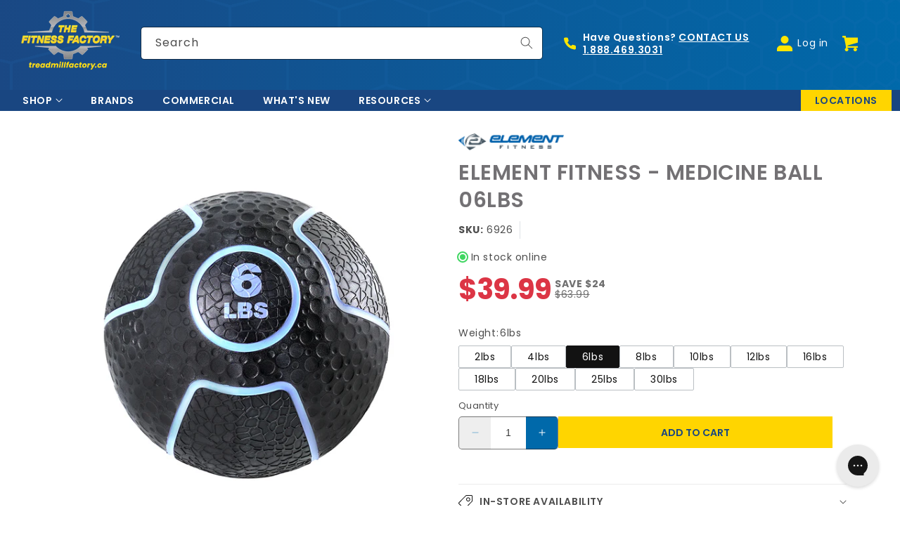

--- FILE ---
content_type: text/html; charset=utf-8
request_url: https://treadmillfactory.ca/products/element-fitness-medicine-ball-06lbs
body_size: 76442
content:
<!doctype html>
<html class="no-js" lang="en">
  <head>
    <meta charset="utf-8">
    <meta http-equiv="X-UA-Compatible" content="IE=edge">
    <meta name="viewport" content="width=device-width,initial-scale=1">
    <meta name="theme-color" content="">
    <link rel="canonical" href="https://treadmillfactory.ca/products/element-fitness-medicine-ball-06lbs">
    <!-- Preconnect to Shopify CDN -->
    <link rel="preconnect" href="https://cdn.shopify.com" crossorigin>
    <link rel="dns-prefetch" href="https://cdn.shopify.com">

    <!-- Preconnect to Google Fonts (if used) -->
    <link rel="preconnect" href="https://fonts.gstatic.com" crossorigin>
    <link rel="dns-prefetch" href="https://fonts.gstatic.com">

    <!-- Preconnect to Google Analytics (if used) -->
    <link rel="preconnect" href="https://www.google-analytics.com">
    <link rel="dns-prefetch" href="https://www.google-analytics.com">



    <script src="//treadmillfactory.ca/cdn/shop/t/99/assets/jquery.min.js?v=125460993922723132401756504949" ></script>


    <!--Flickity - Only load on product pages -->
    
      <link href="//treadmillfactory.ca/cdn/shop/t/99/assets/flickity.css?v=172279946388338515001763755045" rel="stylesheet" type="text/css" media="all" />
      <script src="//treadmillfactory.ca/cdn/shop/t/99/assets/flickity.pkgd.js?v=116614484186401411191763755225" defer="defer"></script>
      <script src="//treadmillfactory.ca/cdn/shop/t/99/assets/zoom-gallery.js?v=87075805703681206981756504949" defer="defer"></script>
    

    <!--Flexiti--><link rel="icon" type="image/png" href="//treadmillfactory.ca/cdn/shop/files/fitness-factory-favicon-32.png?crop=center&height=32&v=1617221702&width=32"><link rel="preconnect" href="https://fonts.shopifycdn.com" crossorigin>

    <title>
      Element Fitness - Medicine Ball 06lbs
 &ndash; The Treadmill Factory</title>

    
      <meta name="description" content="Our Element Fitness ProGrip Medicine Balls are designed to a firm, springy exterior shell that opens up a range of new exercises WeightChoice Available in multiple weight increments for gradual progression ProgripPattern Especially designed pattern for extra grip MultiFunctioned Functions as a substitute for kettlebell">
    

    

<meta property="og:site_name" content="The Treadmill Factory">
<meta property="og:url" content="https://treadmillfactory.ca/products/element-fitness-medicine-ball-06lbs">
<meta property="og:title" content="Element Fitness - Medicine Ball 06lbs">
<meta property="og:type" content="product">
<meta property="og:description" content="Our Element Fitness ProGrip Medicine Balls are designed to a firm, springy exterior shell that opens up a range of new exercises WeightChoice Available in multiple weight increments for gradual progression ProgripPattern Especially designed pattern for extra grip MultiFunctioned Functions as a substitute for kettlebell"><meta property="og:image" content="http://treadmillfactory.ca/cdn/shop/products/6926.jpg?v=1649886705">
  <meta property="og:image:secure_url" content="https://treadmillfactory.ca/cdn/shop/products/6926.jpg?v=1649886705">
  <meta property="og:image:width" content="800">
  <meta property="og:image:height" content="800"><meta property="og:price:amount" content="39.99">
  <meta property="og:price:currency" content="CAD"><meta name="twitter:card" content="summary_large_image">
<meta name="twitter:title" content="Element Fitness - Medicine Ball 06lbs">
<meta name="twitter:description" content="Our Element Fitness ProGrip Medicine Balls are designed to a firm, springy exterior shell that opens up a range of new exercises WeightChoice Available in multiple weight increments for gradual progression ProgripPattern Especially designed pattern for extra grip MultiFunctioned Functions as a substitute for kettlebell">


    <script src="//treadmillfactory.ca/cdn/shop/t/99/assets/constants.js?v=58251544750838685771756504948" defer="defer"></script>
    <script src="//treadmillfactory.ca/cdn/shop/t/99/assets/pubsub.js?v=158357773527763999511756504949" defer="defer"></script>
    
    <script src="//treadmillfactory.ca/cdn/shop/t/99/assets/theme-scripts.min.js?v=175091758853931213691763755395" defer="defer"></script>
    <script src="//treadmillfactory.ca/cdn/shop/t/99/assets/theme-vendor.min.js?v=66824693895241671901756504949" async></script><!-- Searchanise - Only load on search and collection pages --><script>window.performance && window.performance.mark && window.performance.mark('shopify.content_for_header.start');</script><meta name="facebook-domain-verification" content="2aahhwz7j3a54mc8u45mxorzvcfhxb">
<meta name="google-site-verification" content="WwFmdi6NcfsmHcHnYhXtqkUEbBtvhxhUUno32Kj16UY">
<meta id="shopify-digital-wallet" name="shopify-digital-wallet" content="/52976877730/digital_wallets/dialog">
<meta name="shopify-checkout-api-token" content="114c2da8786ca6ad51aee4fbbacbb4ef">
<link rel="alternate" type="application/json+oembed" href="https://treadmillfactory.ca/products/element-fitness-medicine-ball-06lbs.oembed">
<script async="async" src="/checkouts/internal/preloads.js?locale=en-CA"></script>
<link rel="preconnect" href="https://shop.app" crossorigin="anonymous">
<script async="async" src="https://shop.app/checkouts/internal/preloads.js?locale=en-CA&shop_id=52976877730" crossorigin="anonymous"></script>
<script id="apple-pay-shop-capabilities" type="application/json">{"shopId":52976877730,"countryCode":"CA","currencyCode":"CAD","merchantCapabilities":["supports3DS"],"merchantId":"gid:\/\/shopify\/Shop\/52976877730","merchantName":"The Treadmill Factory","requiredBillingContactFields":["postalAddress","email","phone"],"requiredShippingContactFields":["postalAddress","email","phone"],"shippingType":"shipping","supportedNetworks":["visa","masterCard","amex","interac","jcb"],"total":{"type":"pending","label":"The Treadmill Factory","amount":"1.00"},"shopifyPaymentsEnabled":true,"supportsSubscriptions":true}</script>
<script id="shopify-features" type="application/json">{"accessToken":"114c2da8786ca6ad51aee4fbbacbb4ef","betas":["rich-media-storefront-analytics"],"domain":"treadmillfactory.ca","predictiveSearch":true,"shopId":52976877730,"locale":"en"}</script>
<script>var Shopify = Shopify || {};
Shopify.shop = "thetreadmillfactory.myshopify.com";
Shopify.locale = "en";
Shopify.currency = {"active":"CAD","rate":"1.0"};
Shopify.country = "CA";
Shopify.theme = {"name":"treadmillfactory-2025-08-v02","id":143530295458,"schema_name":"Dawn","schema_version":"9.0.0","theme_store_id":null,"role":"main"};
Shopify.theme.handle = "null";
Shopify.theme.style = {"id":null,"handle":null};
Shopify.cdnHost = "treadmillfactory.ca/cdn";
Shopify.routes = Shopify.routes || {};
Shopify.routes.root = "/";</script>
<script type="module">!function(o){(o.Shopify=o.Shopify||{}).modules=!0}(window);</script>
<script>!function(o){function n(){var o=[];function n(){o.push(Array.prototype.slice.apply(arguments))}return n.q=o,n}var t=o.Shopify=o.Shopify||{};t.loadFeatures=n(),t.autoloadFeatures=n()}(window);</script>
<script>
  window.ShopifyPay = window.ShopifyPay || {};
  window.ShopifyPay.apiHost = "shop.app\/pay";
  window.ShopifyPay.redirectState = null;
</script>
<script id="shop-js-analytics" type="application/json">{"pageType":"product"}</script>
<script defer="defer" async type="module" src="//treadmillfactory.ca/cdn/shopifycloud/shop-js/modules/v2/client.init-shop-cart-sync_D0dqhulL.en.esm.js"></script>
<script defer="defer" async type="module" src="//treadmillfactory.ca/cdn/shopifycloud/shop-js/modules/v2/chunk.common_CpVO7qML.esm.js"></script>
<script type="module">
  await import("//treadmillfactory.ca/cdn/shopifycloud/shop-js/modules/v2/client.init-shop-cart-sync_D0dqhulL.en.esm.js");
await import("//treadmillfactory.ca/cdn/shopifycloud/shop-js/modules/v2/chunk.common_CpVO7qML.esm.js");

  window.Shopify.SignInWithShop?.initShopCartSync?.({"fedCMEnabled":true,"windoidEnabled":true});

</script>
<script>
  window.Shopify = window.Shopify || {};
  if (!window.Shopify.featureAssets) window.Shopify.featureAssets = {};
  window.Shopify.featureAssets['shop-js'] = {"shop-cart-sync":["modules/v2/client.shop-cart-sync_D9bwt38V.en.esm.js","modules/v2/chunk.common_CpVO7qML.esm.js"],"init-fed-cm":["modules/v2/client.init-fed-cm_BJ8NPuHe.en.esm.js","modules/v2/chunk.common_CpVO7qML.esm.js"],"init-shop-email-lookup-coordinator":["modules/v2/client.init-shop-email-lookup-coordinator_pVrP2-kG.en.esm.js","modules/v2/chunk.common_CpVO7qML.esm.js"],"shop-cash-offers":["modules/v2/client.shop-cash-offers_CNh7FWN-.en.esm.js","modules/v2/chunk.common_CpVO7qML.esm.js","modules/v2/chunk.modal_DKF6x0Jh.esm.js"],"init-shop-cart-sync":["modules/v2/client.init-shop-cart-sync_D0dqhulL.en.esm.js","modules/v2/chunk.common_CpVO7qML.esm.js"],"init-windoid":["modules/v2/client.init-windoid_DaoAelzT.en.esm.js","modules/v2/chunk.common_CpVO7qML.esm.js"],"shop-toast-manager":["modules/v2/client.shop-toast-manager_1DND8Tac.en.esm.js","modules/v2/chunk.common_CpVO7qML.esm.js"],"pay-button":["modules/v2/client.pay-button_CFeQi1r6.en.esm.js","modules/v2/chunk.common_CpVO7qML.esm.js"],"shop-button":["modules/v2/client.shop-button_Ca94MDdQ.en.esm.js","modules/v2/chunk.common_CpVO7qML.esm.js"],"shop-login-button":["modules/v2/client.shop-login-button_DPYNfp1Z.en.esm.js","modules/v2/chunk.common_CpVO7qML.esm.js","modules/v2/chunk.modal_DKF6x0Jh.esm.js"],"avatar":["modules/v2/client.avatar_BTnouDA3.en.esm.js"],"shop-follow-button":["modules/v2/client.shop-follow-button_BMKh4nJE.en.esm.js","modules/v2/chunk.common_CpVO7qML.esm.js","modules/v2/chunk.modal_DKF6x0Jh.esm.js"],"init-customer-accounts-sign-up":["modules/v2/client.init-customer-accounts-sign-up_CJXi5kRN.en.esm.js","modules/v2/client.shop-login-button_DPYNfp1Z.en.esm.js","modules/v2/chunk.common_CpVO7qML.esm.js","modules/v2/chunk.modal_DKF6x0Jh.esm.js"],"init-shop-for-new-customer-accounts":["modules/v2/client.init-shop-for-new-customer-accounts_BoBxkgWu.en.esm.js","modules/v2/client.shop-login-button_DPYNfp1Z.en.esm.js","modules/v2/chunk.common_CpVO7qML.esm.js","modules/v2/chunk.modal_DKF6x0Jh.esm.js"],"init-customer-accounts":["modules/v2/client.init-customer-accounts_DCuDTzpR.en.esm.js","modules/v2/client.shop-login-button_DPYNfp1Z.en.esm.js","modules/v2/chunk.common_CpVO7qML.esm.js","modules/v2/chunk.modal_DKF6x0Jh.esm.js"],"checkout-modal":["modules/v2/client.checkout-modal_U_3e4VxF.en.esm.js","modules/v2/chunk.common_CpVO7qML.esm.js","modules/v2/chunk.modal_DKF6x0Jh.esm.js"],"lead-capture":["modules/v2/client.lead-capture_DEgn0Z8u.en.esm.js","modules/v2/chunk.common_CpVO7qML.esm.js","modules/v2/chunk.modal_DKF6x0Jh.esm.js"],"shop-login":["modules/v2/client.shop-login_CoM5QKZ_.en.esm.js","modules/v2/chunk.common_CpVO7qML.esm.js","modules/v2/chunk.modal_DKF6x0Jh.esm.js"],"payment-terms":["modules/v2/client.payment-terms_BmrqWn8r.en.esm.js","modules/v2/chunk.common_CpVO7qML.esm.js","modules/v2/chunk.modal_DKF6x0Jh.esm.js"]};
</script>
<script>(function() {
  var isLoaded = false;
  function asyncLoad() {
    if (isLoaded) return;
    isLoaded = true;
    var urls = ["https:\/\/cdn1.stamped.io\/files\/widget.min.js?shop=thetreadmillfactory.myshopify.com","https:\/\/cdn-scripts.signifyd.com\/shopify\/script-tag.js?shop=thetreadmillfactory.myshopify.com","https:\/\/config.gorgias.chat\/bundle-loader\/01GYCC7W1S4BCM8MVKBESXPDNZ?source=shopify1click\u0026shop=thetreadmillfactory.myshopify.com","https:\/\/cdn-app.sealsubscriptions.com\/shopify\/public\/js\/sealsubscriptions.js?shop=thetreadmillfactory.myshopify.com","https:\/\/searchanise-ef84.kxcdn.com\/widgets\/shopify\/init.js?a=8G1h2F7p1x\u0026shop=thetreadmillfactory.myshopify.com","https:\/\/cdn.9gtb.com\/loader.js?g_cvt_id=05c03032-7be9-4d8d-aa79-656d8943444b\u0026shop=thetreadmillfactory.myshopify.com"];
    for (var i = 0; i < urls.length; i++) {
      var s = document.createElement('script');
      s.type = 'text/javascript';
      s.async = true;
      s.src = urls[i];
      var x = document.getElementsByTagName('script')[0];
      x.parentNode.insertBefore(s, x);
    }
  };
  if(window.attachEvent) {
    window.attachEvent('onload', asyncLoad);
  } else {
    window.addEventListener('load', asyncLoad, false);
  }
})();</script>
<script id="__st">var __st={"a":52976877730,"offset":-18000,"reqid":"f75bd2b8-0e57-44df-82c6-210398b5d97c-1764529535","pageurl":"treadmillfactory.ca\/products\/element-fitness-medicine-ball-06lbs","u":"a049e893c2a5","p":"product","rtyp":"product","rid":7452888006818};</script>
<script>window.ShopifyPaypalV4VisibilityTracking = true;</script>
<script id="captcha-bootstrap">!function(){'use strict';const t='contact',e='account',n='new_comment',o=[[t,t],['blogs',n],['comments',n],[t,'customer']],c=[[e,'customer_login'],[e,'guest_login'],[e,'recover_customer_password'],[e,'create_customer']],r=t=>t.map((([t,e])=>`form[action*='/${t}']:not([data-nocaptcha='true']) input[name='form_type'][value='${e}']`)).join(','),a=t=>()=>t?[...document.querySelectorAll(t)].map((t=>t.form)):[];function s(){const t=[...o],e=r(t);return a(e)}const i='password',u='form_key',d=['recaptcha-v3-token','g-recaptcha-response','h-captcha-response',i],f=()=>{try{return window.sessionStorage}catch{return}},m='__shopify_v',_=t=>t.elements[u];function p(t,e,n=!1){try{const o=window.sessionStorage,c=JSON.parse(o.getItem(e)),{data:r}=function(t){const{data:e,action:n}=t;return t[m]||n?{data:e,action:n}:{data:t,action:n}}(c);for(const[e,n]of Object.entries(r))t.elements[e]&&(t.elements[e].value=n);n&&o.removeItem(e)}catch(o){console.error('form repopulation failed',{error:o})}}const l='form_type',E='cptcha';function T(t){t.dataset[E]=!0}const w=window,h=w.document,L='Shopify',v='ce_forms',y='captcha';let A=!1;((t,e)=>{const n=(g='f06e6c50-85a8-45c8-87d0-21a2b65856fe',I='https://cdn.shopify.com/shopifycloud/storefront-forms-hcaptcha/ce_storefront_forms_captcha_hcaptcha.v1.5.2.iife.js',D={infoText:'Protected by hCaptcha',privacyText:'Privacy',termsText:'Terms'},(t,e,n)=>{const o=w[L][v],c=o.bindForm;if(c)return c(t,g,e,D).then(n);var r;o.q.push([[t,g,e,D],n]),r=I,A||(h.body.append(Object.assign(h.createElement('script'),{id:'captcha-provider',async:!0,src:r})),A=!0)});var g,I,D;w[L]=w[L]||{},w[L][v]=w[L][v]||{},w[L][v].q=[],w[L][y]=w[L][y]||{},w[L][y].protect=function(t,e){n(t,void 0,e),T(t)},Object.freeze(w[L][y]),function(t,e,n,w,h,L){const[v,y,A,g]=function(t,e,n){const i=e?o:[],u=t?c:[],d=[...i,...u],f=r(d),m=r(i),_=r(d.filter((([t,e])=>n.includes(e))));return[a(f),a(m),a(_),s()]}(w,h,L),I=t=>{const e=t.target;return e instanceof HTMLFormElement?e:e&&e.form},D=t=>v().includes(t);t.addEventListener('submit',(t=>{const e=I(t);if(!e)return;const n=D(e)&&!e.dataset.hcaptchaBound&&!e.dataset.recaptchaBound,o=_(e),c=g().includes(e)&&(!o||!o.value);(n||c)&&t.preventDefault(),c&&!n&&(function(t){try{if(!f())return;!function(t){const e=f();if(!e)return;const n=_(t);if(!n)return;const o=n.value;o&&e.removeItem(o)}(t);const e=Array.from(Array(32),(()=>Math.random().toString(36)[2])).join('');!function(t,e){_(t)||t.append(Object.assign(document.createElement('input'),{type:'hidden',name:u})),t.elements[u].value=e}(t,e),function(t,e){const n=f();if(!n)return;const o=[...t.querySelectorAll(`input[type='${i}']`)].map((({name:t})=>t)),c=[...d,...o],r={};for(const[a,s]of new FormData(t).entries())c.includes(a)||(r[a]=s);n.setItem(e,JSON.stringify({[m]:1,action:t.action,data:r}))}(t,e)}catch(e){console.error('failed to persist form',e)}}(e),e.submit())}));const S=(t,e)=>{t&&!t.dataset[E]&&(n(t,e.some((e=>e===t))),T(t))};for(const o of['focusin','change'])t.addEventListener(o,(t=>{const e=I(t);D(e)&&S(e,y())}));const B=e.get('form_key'),M=e.get(l),P=B&&M;t.addEventListener('DOMContentLoaded',(()=>{const t=y();if(P)for(const e of t)e.elements[l].value===M&&p(e,B);[...new Set([...A(),...v().filter((t=>'true'===t.dataset.shopifyCaptcha))])].forEach((e=>S(e,t)))}))}(h,new URLSearchParams(w.location.search),n,t,e,['guest_login'])})(!0,!0)}();</script>
<script integrity="sha256-52AcMU7V7pcBOXWImdc/TAGTFKeNjmkeM1Pvks/DTgc=" data-source-attribution="shopify.loadfeatures" defer="defer" src="//treadmillfactory.ca/cdn/shopifycloud/storefront/assets/storefront/load_feature-81c60534.js" crossorigin="anonymous"></script>
<script crossorigin="anonymous" defer="defer" src="//treadmillfactory.ca/cdn/shopifycloud/storefront/assets/shopify_pay/storefront-65b4c6d7.js?v=20250812"></script>
<script data-source-attribution="shopify.dynamic_checkout.dynamic.init">var Shopify=Shopify||{};Shopify.PaymentButton=Shopify.PaymentButton||{isStorefrontPortableWallets:!0,init:function(){window.Shopify.PaymentButton.init=function(){};var t=document.createElement("script");t.src="https://treadmillfactory.ca/cdn/shopifycloud/portable-wallets/latest/portable-wallets.en.js",t.type="module",document.head.appendChild(t)}};
</script>
<script data-source-attribution="shopify.dynamic_checkout.buyer_consent">
  function portableWalletsHideBuyerConsent(e){var t=document.getElementById("shopify-buyer-consent"),n=document.getElementById("shopify-subscription-policy-button");t&&n&&(t.classList.add("hidden"),t.setAttribute("aria-hidden","true"),n.removeEventListener("click",e))}function portableWalletsShowBuyerConsent(e){var t=document.getElementById("shopify-buyer-consent"),n=document.getElementById("shopify-subscription-policy-button");t&&n&&(t.classList.remove("hidden"),t.removeAttribute("aria-hidden"),n.addEventListener("click",e))}window.Shopify?.PaymentButton&&(window.Shopify.PaymentButton.hideBuyerConsent=portableWalletsHideBuyerConsent,window.Shopify.PaymentButton.showBuyerConsent=portableWalletsShowBuyerConsent);
</script>
<script data-source-attribution="shopify.dynamic_checkout.cart.bootstrap">document.addEventListener("DOMContentLoaded",(function(){function t(){return document.querySelector("shopify-accelerated-checkout-cart, shopify-accelerated-checkout")}if(t())Shopify.PaymentButton.init();else{new MutationObserver((function(e,n){t()&&(Shopify.PaymentButton.init(),n.disconnect())})).observe(document.body,{childList:!0,subtree:!0})}}));
</script>
<link id="shopify-accelerated-checkout-styles" rel="stylesheet" media="screen" href="https://treadmillfactory.ca/cdn/shopifycloud/portable-wallets/latest/accelerated-checkout-backwards-compat.css" crossorigin="anonymous">
<style id="shopify-accelerated-checkout-cart">
        #shopify-buyer-consent {
  margin-top: 1em;
  display: inline-block;
  width: 100%;
}

#shopify-buyer-consent.hidden {
  display: none;
}

#shopify-subscription-policy-button {
  background: none;
  border: none;
  padding: 0;
  text-decoration: underline;
  font-size: inherit;
  cursor: pointer;
}

#shopify-subscription-policy-button::before {
  box-shadow: none;
}

      </style>
<script id="sections-script" data-sections="header" defer="defer" src="//treadmillfactory.ca/cdn/shop/t/99/compiled_assets/scripts.js?38301"></script>
<script>window.performance && window.performance.mark && window.performance.mark('shopify.content_for_header.end');</script>


    <style data-shopify>
      @font-face {
  font-family: Poppins;
  font-weight: 400;
  font-style: normal;
  font-display: swap;
  src: url("//treadmillfactory.ca/cdn/fonts/poppins/poppins_n4.0ba78fa5af9b0e1a374041b3ceaadf0a43b41362.woff2") format("woff2"),
       url("//treadmillfactory.ca/cdn/fonts/poppins/poppins_n4.214741a72ff2596839fc9760ee7a770386cf16ca.woff") format("woff");
}

      @font-face {
  font-family: Poppins;
  font-weight: 700;
  font-style: normal;
  font-display: swap;
  src: url("//treadmillfactory.ca/cdn/fonts/poppins/poppins_n7.56758dcf284489feb014a026f3727f2f20a54626.woff2") format("woff2"),
       url("//treadmillfactory.ca/cdn/fonts/poppins/poppins_n7.f34f55d9b3d3205d2cd6f64955ff4b36f0cfd8da.woff") format("woff");
}

      @font-face {
  font-family: Poppins;
  font-weight: 400;
  font-style: italic;
  font-display: swap;
  src: url("//treadmillfactory.ca/cdn/fonts/poppins/poppins_i4.846ad1e22474f856bd6b81ba4585a60799a9f5d2.woff2") format("woff2"),
       url("//treadmillfactory.ca/cdn/fonts/poppins/poppins_i4.56b43284e8b52fc64c1fd271f289a39e8477e9ec.woff") format("woff");
}

      @font-face {
  font-family: Poppins;
  font-weight: 700;
  font-style: italic;
  font-display: swap;
  src: url("//treadmillfactory.ca/cdn/fonts/poppins/poppins_i7.42fd71da11e9d101e1e6c7932199f925f9eea42d.woff2") format("woff2"),
       url("//treadmillfactory.ca/cdn/fonts/poppins/poppins_i7.ec8499dbd7616004e21155106d13837fff4cf556.woff") format("woff");
}

      @font-face {
  font-family: Poppins;
  font-weight: 400;
  font-style: normal;
  font-display: swap;
  src: url("//treadmillfactory.ca/cdn/fonts/poppins/poppins_n4.0ba78fa5af9b0e1a374041b3ceaadf0a43b41362.woff2") format("woff2"),
       url("//treadmillfactory.ca/cdn/fonts/poppins/poppins_n4.214741a72ff2596839fc9760ee7a770386cf16ca.woff") format("woff");
}


      :root {
        --font-body-family: Poppins, sans-serif;
        --font-body-style: normal;
        --font-body-weight: 400;
        --font-body-weight-bold: 700;

        --font-heading-family: Poppins, sans-serif;
        --font-heading-style: normal;
        --font-heading-weight: 400;

        --font-body-scale: 1.0;
        --font-heading-scale: 1.0;

        --color-base-text: 18, 18, 18;
        --color-shadow: 18, 18, 18;
        --color-base-background-1: 255, 255, 255;
        --color-base-background-2: 25, 70, 129;
        --color-base-solid-button-labels: 25, 70, 129;
        --color-base-outline-button-labels: 18, 18, 18;
        --color-base-accent-1: 255, 213, 0;
        --color-base-accent-1-hover: 255, 206, 0;
        --color-base-accent-2: 51, 79, 180;
        --payment-terms-background-color: #ffffff;
        --color-borders: 222, 226, 230;
        --color-badge: 104, 141, 186;
        --color-badge-sold-out: 220, 53, 69;

        --slick-button-color: 255, 229, 0;
        --slick-button-border-color: 255, 229, 0;
        --slick-button-icon-color: 102, 102, 102;

        --gradient-base-background-1: #ffffff;
        --gradient-base-background-2: linear-gradient(127deg, rgba(25, 70, 127, 1) 11%, rgba(2, 104, 170, 1) 81%);
        --gradient-base-background-3: #F3F3F3;
        --gradient-base-accent-1: #ffd500;
        --gradient-base-accent-2: linear-gradient(90deg, rgba(25, 70, 129, 1), rgba(0, 105, 170, 1) 100%);
        --gradient-base-accent-3: ;

        --media-padding: px;
        --media-border-opacity: 0.05;
        --media-border-width: 0px;
        --media-radius: 0px;
        --media-shadow-opacity: 0.0;
        --media-shadow-horizontal-offset: 0px;
        --media-shadow-vertical-offset: 4px;
        --media-shadow-blur-radius: 5px;
        --media-shadow-visible: 0;

        --page-width: 1640px;
        --page-width-md: 1480px;
        --page-width-sm: 1370px;
        --page-width-gutters: 12px;
        --page-width-margin: 0rem;

        --product-card-image-padding: 0.0rem;
        --product-card-corner-radius: 0.0rem;
        --product-card-text-alignment: left;
        --product-card-border-width: 0.0rem;
        --product-card-border-opacity: 0.1;
        --product-card-shadow-opacity: 0.0;
        --product-card-shadow-visible: 0;
        --product-card-shadow-horizontal-offset: 0.0rem;
        --product-card-shadow-vertical-offset: 0.4rem;
        --product-card-shadow-blur-radius: 0.5rem;

        --collection-card-image-padding: 0.0rem;
        --collection-card-corner-radius: 0.0rem;
        --collection-card-text-alignment: left;
        --collection-card-border-width: 0.0rem;
        --collection-card-border-opacity: 0.1;
        --collection-card-shadow-opacity: 0.0;
        --collection-card-shadow-visible: 0;
        --collection-card-shadow-horizontal-offset: 0.0rem;
        --collection-card-shadow-vertical-offset: 0.4rem;
        --collection-card-shadow-blur-radius: 0.5rem;

        --blog-card-image-padding: 0.0rem;
        --blog-card-corner-radius: 0.0rem;
        --blog-card-text-alignment: left;
        --blog-card-border-width: 0.0rem;
        --blog-card-border-opacity: 0.1;
        --blog-card-shadow-opacity: 0.0;
        --blog-card-shadow-visible: 0;
        --blog-card-shadow-horizontal-offset: 0.0rem;
        --blog-card-shadow-vertical-offset: 0.4rem;
        --blog-card-shadow-blur-radius: 0.5rem;

        --badge-corner-radius: 4.0rem;

        --popup-border-width: 1px;
        --popup-border-opacity: 0.1;
        --popup-corner-radius: 0px;
        --popup-shadow-opacity: 0.0;
        --popup-shadow-horizontal-offset: 0px;
        --popup-shadow-vertical-offset: 4px;
        --popup-shadow-blur-radius: 5px;

        --drawer-border-width: 1px;
        --drawer-border-opacity: 0.1;
        --drawer-shadow-opacity: 0.0;
        --drawer-shadow-horizontal-offset: 0px;
        --drawer-shadow-vertical-offset: 4px;
        --drawer-shadow-blur-radius: 5px;

        --spacing-sections-desktop: 0px;
        --spacing-sections-mobile: 0px;

        --grid-desktop-vertical-spacing: 24px;
        --grid-desktop-vertical-spacing-doubled: 48px;
        --grid-desktop-vertical-spacing-halfed: 12px;
        --grid-desktop-vertical-spacing-inverted: -24px;
        --grid-desktop-horizontal-spacing: 24px;
        --grid-desktop-horizontal-spacing-doubled: 48px;
        --grid-desktop-horizontal-spacing-halfed: 12px;

        --grid-mobile-vertical-spacing: 12px;
        --grid-mobile-vertical-spacing-doubled: 24px;
        --grid-mobile-vertical-spacing-halfed: 6px;
        --grid-mobile-vertical-spacing-inverted: -12px;
        --grid-mobile-horizontal-spacing: 12px;
        --grid-mobile-horizontal-spacing-doubled: 24px;
        --grid-mobile-horizontal-spacing-halfed: 6px;

        --text-boxes-border-opacity: 0.1;
        --text-boxes-border-width: 0px;
        --text-boxes-radius: 0px;
        --text-boxes-shadow-opacity: 0.0;
        --text-boxes-shadow-visible: 0;
        --text-boxes-shadow-horizontal-offset: 0px;
        --text-boxes-shadow-vertical-offset: 4px;
        --text-boxes-shadow-blur-radius: 5px;

        --buttons-radius: 0px;
        --buttons-radius-outset: 0px;
        --buttons-border-width: 1px;
        --buttons-border-opacity: 1.0;
        --buttons-shadow-opacity: 0.0;
        --buttons-shadow-visible: 0;
        --buttons-shadow-horizontal-offset: 0px;
        --buttons-shadow-vertical-offset: 4px;
        --buttons-shadow-blur-radius: 5px;
        --buttons-border-offset: 0px;

        --inputs-radius: 4px;
        --inputs-border-width: 1px;
        --inputs-border-opacity: 0.55;
        --inputs-shadow-opacity: 0.0;
        --inputs-shadow-horizontal-offset: 0px;
        --inputs-margin-offset: 0px;
        --inputs-shadow-vertical-offset: 4px;
        --inputs-shadow-blur-radius: 5px;
        --inputs-radius-outset: 5px;

        --variant-pills-radius: 40px;
        --variant-pills-border-width: 1px;
        --variant-pills-border-opacity: 0.55;
        --variant-pills-shadow-opacity: 0.0;
        --variant-pills-shadow-horizontal-offset: 0px;
        --variant-pills-shadow-vertical-offset: 4px;
        --variant-pills-shadow-blur-radius: 5px;
      }

      *,
      *::before,
      *::after {
        box-sizing: inherit;
      }

      html {
        box-sizing: border-box;
        font-size: calc(var(--font-body-scale) * 62.5%);
        height: 100%;
      }

      body {
        display: grid;
        grid-template-rows: auto auto 1fr auto;
        grid-template-columns: 100%;
        min-height: 100%;
        margin: 0;
        font-size: 14px;
        letter-spacing: 0.06rem;
        line-height: calc(1 + 0.8 / var(--font-body-scale));
        font-family: var(--font-body-family);
        font-style: var(--font-body-style);
        font-weight: var(--font-body-weight);
      }

      @media screen and (min-width: 750px) {
        body {
          font-size: 1.4rem;
        }
      }

      

    </style>

    <link href="//treadmillfactory.ca/cdn/shop/t/99/assets/theme-css-components.min.css?v=3136929750772788981756504949" rel="stylesheet" type="text/css" media="all" />
    <link href="//treadmillfactory.ca/cdn/shop/t/99/assets/theme.min.css?v=146829975061521329631756504949" rel="stylesheet" type="text/css" media="all" />
    <link href="//treadmillfactory.ca/cdn/shop/t/99/assets/theme-css-vendors.min.css?v=18917383538105311191756504949" rel="stylesheet" type="text/css" media="all" />
    <link href="//treadmillfactory.ca/cdn/shop/t/99/assets/tmf-custom.css?v=48109491762290885521764283528" rel="stylesheet" type="text/css" media="all" />
<link rel="preload" as="font" href="//treadmillfactory.ca/cdn/fonts/poppins/poppins_n4.0ba78fa5af9b0e1a374041b3ceaadf0a43b41362.woff2" type="font/woff2" crossorigin><link rel="preload" as="font" href="//treadmillfactory.ca/cdn/fonts/poppins/poppins_n4.0ba78fa5af9b0e1a374041b3ceaadf0a43b41362.woff2" type="font/woff2" crossorigin><link
        rel="stylesheet"
        href="//treadmillfactory.ca/cdn/shop/t/99/assets/component-predictive-search.css?v=56843140475036582471763501852"
        media="print"
        onload="this.media='all'"
      ><script>
      document.documentElement.className = document.documentElement.className.replace('no-js', 'js');
      if (Shopify.designMode) {
        document.documentElement.classList.add('shopify-design-mode');
      }
    </script>

    <!-- Facebook Pixel Code -->
<script>
  !function(f,b,e,v,n,t,s){
  if(f.fbq)return;n=f.fbq=function(){
    n.callMethod?n.callMethod.apply(n,arguments):n.queue.push(arguments)};
  if(!f._fbq)f._fbq=n;n.push=n;n.loaded=!0;n.version='2.0';
  n.queue=[];t=b.createElement(e);
  t.async=!0;
  t.src=v;s=b.getElementsByTagName(e)[0];
  s.parentNode.insertBefore(t,s)}(window,document,'script', 'https://connect.facebook.net/en_US/fbevents.js');
  fbq('init', '1470503146662851'); 
  fbq('track', 'PageView');
</script>
<noscript>
  <img height="1" width="1" src="https://www.facebook.com/tr?id=1470503146662851&ev=PageView&noscript=1"/>
</noscript>
<!-- End Facebook Pixel Code --><script
    defer
    id="paybright"
    src="https://app.paybright.com/api/shopify.js?public_key=cqRCpjB6VnXA3PkS79F4IIxPzyzHVUFmLxPrLqR3X9MLOyyWOS&financedamount=$39.99"
  ></script>
  <script>
    _affirm_config = {
      public_api_key: 'AX7RYI9TY2WULWAO',
      script: 'https://cdn1.affirm.com/js/v2/affirm.js',
      locale: 'en_CA',
      country_code: 'CAN',
    };

    (function (m, g, n, d, a, e, h, c) {
      var b = m[n] || {},
        k = document.createElement(e),
        p = document.getElementsByTagName(e)[0],
        l = function (a, b, c) {
          return function () {
            a[b]._.push([c, arguments]);
          };
        };
      b[d] = l(b, d, 'set');
      var f = b[d];
      b[a] = {};
      b[a]._ = [];
      f._ = [];
      b._ = [];
      b[a][h] = l(b, a, h);
      b[c] = function () {
        b._.push([h, arguments]);
      };
      a = 0;
      for (c = 'set add save post open empty reset on off trigger ready setProduct'.split(' '); a < c.length; a++)
        f[c[a]] = l(b, d, c[a]);
      a = 0;
      for (c = ['get', 'token', 'url', 'items']; a < c.length; a++) f[c[a]] = function () {};
      k.async = !0;
      k.src = g[e];
      p.parentNode.insertBefore(k, p);
      delete g[e];
      f(g);
      m[n] = b;
    })(window, _affirm_config, 'affirm', 'checkout', 'ui', 'script', 'ready', 'jsReady');
  </script><meta name="google-site-verification" content="XAXo4ZAS4h69nqWXmq2psjAtTAhq_8mWVQSALkfrOB8">

<script>
    
    
    
    
    var gsf_conversion_data = {page_type : 'product', event : 'view_item', data : {product_data : [{variant_id : 42029931724962, product_id : 7452888006818, name : "Element Fitness - Medicine Ball 06lbs", price : "39.99", currency : "CAD", sku : "6926", brand : "Element Fitness", variant : "Default Title", category : "Fitness Accessories", quantity : "131" }], total_price : "39.99", shop_currency : "CAD"}};
    
</script>

<script src="//treadmillfactory.ca/cdn/shop/t/99/assets/pretty-product-pages-script.js?v=117860277052273055061763506969" defer="defer"></script>







<script>
  function KDStrikeoutSubtotal(subtotalSelector){
    var subTotalHtml = `$0.00`.replace('"', '\"');
    var newTotalHtml = `$-0.10`.replace('"', '\"');
    document.querySelector(subtotalSelector).innerHTML = "<del class='af_del_overwrite'>"+ subTotalHtml + "</del> " + newTotalHtml;
  }
</script>
<script>
  if(!window.jQuery){
      var jqueryScript = document.createElement('script');
      jqueryScript.setAttribute('src','https://ajax.googleapis.com/ajax/libs/jquery/3.6.0/jquery.min.js');
      document.head.appendChild(jqueryScript);
  }

  __DL__jQueryinterval = setInterval(function(){
      // wait for jQuery to load & run script after jQuery has loaded
      if(window.jQuery){
          // search parameters
          getURLParams = function(name, url){
              if (!url) url = window.location.href;
              name = name.replace(/[\[\]]/g, "\\$&");
              var regex = new RegExp("[?&]" + name + "(=([^&#]*)|&|#|$)"),
              results = regex.exec(url);
              if (!results) return null;
              if (!results[2]) return '';
              return decodeURIComponent(results[2].replace(/\+/g, " "));
          };

          /**********************
          * DYNAMIC DEPENDENCIES
          ***********************/

          __DL__ = {
              dynamicCart: true,  // if cart is dynamic (meaning no refresh on cart add) set to true
              debug: false, // if true, console messages will be displayed
              cart: null,
              wishlist: null,
              removeCart: null
          };

          customBindings = {
              cartTriggers: [],
              viewCart: [],
              removeCartTrigger: [],
              cartVisableSelector: [],
              promoSubscriptionsSelectors: [],
              promoSuccess: [],
              ctaSelectors: [],
              newsletterSelectors: [],
              newsletterSuccess: [],
              searchPage: [],
              wishlistSelector: [],
              removeWishlist: [],
              wishlistPage: [],
              searchTermQuery: [getURLParams('q')], // replace var with correct query
          };

          /* DO NOT EDIT */
          defaultBindings = {
              cartTriggers: ['form[action="/cart/add"] [type="submit"],.add-to-cart,.cart-btn'],
              viewCart: ['form[action="/cart"],.my-cart,.trigger-cart,#mobileCart'],
              removeCartTrigger: ['[href*="/cart/change"]'],
              cartVisableSelector: ['.inlinecart.is-active,.inline-cart.is-active'],
              promoSubscriptionsSelectors: [],
              promoSuccess: [],
              ctaSelectors: [],
              newsletterSelectors: ['input.contact_email'],
              newsletterSuccess: ['.success_message'],
              searchPage: ['search'],
              wishlistSelector: [],
              removeWishlist: [],
              wishlistPage: []
          };

          // stitch bindings
          objectArray = customBindings;
          outputObject = __DL__;

          applyBindings = function(objectArray, outputObject){
              for (var x in objectArray) {
                  var key = x;
                  var objs = objectArray[x];
                  values = [];
                  if(objs.length > 0){
                      values.push(objs);
                      if(key in outputObject){
                          values.push(outputObject[key]);
                          outputObject[key] = values.join(", ");
                      }else{
                          outputObject[key] = values.join(", ");
                      }
                  }
              }
          };

          applyBindings(customBindings, __DL__);
          applyBindings(defaultBindings, __DL__);

          /**********************
          * PREREQUISITE LIBRARIES
          ***********************/

          clearInterval(__DL__jQueryinterval);

          // jquery-cookies.js
          if(typeof $.cookie!==undefined){
              (function(a){if(typeof define==='function'&&define.amd){define(['jquery'],a)}else if(typeof exports==='object'){module.exports=a(require('jquery'))}else{a(jQuery)}}(function($){var g=/\+/g;function encode(s){return h.raw?s:encodeURIComponent(s)}function decode(s){return h.raw?s:decodeURIComponent(s)}function stringifyCookieValue(a){return encode(h.json?JSON.stringify(a):String(a))}function parseCookieValue(s){if(s.indexOf('"')===0){s=s.slice(1,-1).replace(/\\"/g,'"').replace(/\\\\/g,'\\')}try{s=decodeURIComponent(s.replace(g,' '));return h.json?JSON.parse(s):s}catch(e){}}function read(s,a){var b=h.raw?s:parseCookieValue(s);return $.isFunction(a)?a(b):b}var h=$.cookie=function(a,b,c){if(arguments.length>1&&!$.isFunction(b)){c=$.extend({},h.defaults,c);if(typeof c.expires==='number'){var d=c.expires,t=c.expires=new Date();t.setMilliseconds(t.getMilliseconds()+d*864e+5)}return(document.cookie=[encode(a),'=',stringifyCookieValue(b),c.expires?'; expires='+c.expires.toUTCString():'',c.path?'; path='+c.path:'',c.domain?'; domain='+c.domain:'',c.secure?'; secure':''].join(''))}var e=a?undefined:{},cookies=document.cookie?document.cookie.split('; '):[],i=0,l=cookies.length;for(;i<l;i++){var f=cookies[i].split('='),name=decode(f.shift()),cookie=f.join('=');if(a===name){e=read(cookie,b);break}if(!a&&(cookie=read(cookie))!==undefined){e[name]=cookie}}return e};h.defaults={};$.removeCookie=function(a,b){$.cookie(a,'',$.extend({},b,{expires:-1}));return!$.cookie(a)}}))}

          /**********************
          * Begin dataLayer Build
          ***********************/

          window.dataLayer = window.dataLayer || [];  // init data layer if doesn't already exist

          var template = "product";

          /**
          * Landing Page Cookie
          * 1. Detect if user just landed on the site
          * 2. Only fires if Page Title matches website */

          $.cookie.raw = true;
          if ($.cookie('landingPage') === undefined || $.cookie('landingPage').length === 0) {
              var landingPage = true;
              $.cookie('landingPage', unescape);
              $.removeCookie('landingPage', {path: '/'});
              $.cookie('landingPage', 'landed', {path: '/'});
          } else {
              var landingPage = false;
              $.cookie('landingPage', unescape);
              $.removeCookie('landingPage', {path: '/'});
              $.cookie('landingPage', 'refresh', {path: '/'});
          }
          if (__DL__.debug) {
              console.log('Landing Page: ' + landingPage);
          }

          /**
          * Log State Cookie */

          
          var isLoggedIn = false;
          
          if (!isLoggedIn) {
              $.cookie('logState', unescape);
              $.removeCookie('logState', {path: '/'});
              $.cookie('logState', 'loggedOut', {path: '/'});
          } else {
              if ($.cookie('logState') === 'loggedOut' || $.cookie('logState') === undefined) {
                  $.cookie('logState', unescape);
                  $.removeCookie('logState', {path: '/'});
                  $.cookie('logState', 'firstLog', {path: '/'});
              } else if ($.cookie('logState') === 'firstLog') {
                  $.cookie('logState', unescape);
                  $.removeCookie('logState', {path: '/'});
                  $.cookie('logState', 'refresh', {path: '/'});
              }
          }

          if ($.cookie('logState') === 'firstLog') {
              var firstLog = true;
          } else {
              var firstLog = false;
          }

          /**********************
          * DATALAYER SECTIONS
          ***********************/

          /**
          * DATALAYER: Landing Page
          * Fires any time a user first lands on the site. */

          if ($.cookie('landingPage') === 'landed') {
              dataLayer.push({
                  'pageType': 'Landing',
                  'event': 'first_time_visitor'
              });
          }

          /**
          * DATALAYER: Log State
          * 1. Determine if user is logged in or not.
          * 2. Return User specific data. */

          var logState = {
              
              
              'logState' : "Logged Out",
              
              
              'firstLog'      : firstLog,
              'customerEmail' : null,
              'timestamp'     : Date().replace(/\(.*?\)/g,''),
              
              'customerType'       : 'New',
              'customerTypeNumber' :'1',
              
              'shippingInfo' : {
                  'fullName'  : null,
                  'firstName' : null,
                  'lastName'  : null,
                  'address1'  : null,
                  'address2'  : null,
                  'street'    : null,
                  'city'      : null,
                  'province'  : null,
                  'zip'       : null,
                  'country'   : null,
                  'phone'     : null,
              },
              'billingInfo' : {
                  'fullName'  : null,
                  'firstName' : null,
                  'lastName'  : null,
                  'address1'  : null,
                  'address2'  : null,
                  'street'    : null,
                  'city'      : null,
                  'province'  : null,
                  'zip'       : null,
                  'country'   : null,
                  'phone'     : null,
              },
              'checkoutEmail' : null,
              'currency'      : "CAD",
              'pageType'      : 'Log State',
              'event'         : 'logState'
          }
          dataLayer.push(logState);

          /**
          * DATALAYER: Homepage */

          if(document.location.pathname == "/"){
              dataLayer.push({
                  'pageType' : 'Homepage',
                  'event'    : 'homepage',
                  logState
              });
          }

          /**
          * DATALAYER: 404 Pages
          * Fire on 404 Pages */
          

          /**
          * DATALAYER: Blog Articles
          * Fire on Blog Article Pages */
          

          /** DATALAYER: Product List Page (Collections, Category)
          * Fire on all product listing pages. */
          

          /** DATALAYER: Product Page
          * Fire on all Product View pages. */
          
              var ecommerce = {
                  'items': [{
                      'item_id'        : 7452888006818,
                      'item_variant'    : null,
                      'item_name'      : "Element Fitness - Medicine Ball 06lbs",
                      'price'           : "39.99",
                      'item_brand'      : "Element Fitness",
                      'item_category'   : "Fitness Accessories",
                      'item_list_name'  : null,
                      'description'     : "      Our Element Fitness ProGrip Medicine Balls are designed to a firm, springy exterior shell that opens up a range of new exercises                              WeightChoice        Available in multiple weight increments for gradual progression                            ProgripPattern        Especially designed pattern for extra grip                                    MultiFunctioned        Functions as a substitute for kettlebells or dumbbells            ",
                      'imageURL'        : 'https://treadmillfactory.ca/cdn/shop/products/6926_grande.jpg?v=1649886705',
                      'productURL'      : '/products/element-fitness-medicine-ball-06lbs'
                  }]
              };
              dataLayer.push({
                  'pageType' : 'Product',
                  'event'    : 'view_item',
                 ecommerce
                });

              $(__DL__.cartTriggers).click(function(){
          dataLayer.push({
                      'event'    : 'add_to_cart',
                      ecommerce
                   });
              });
        

          /** DATALAYER: Cart View
          * Fire anytime a user views their cart (non-dynamic) */
          

          /** DATALAYER: Checkout on Shopify Plus **/
          if(Shopify.Checkout){
              var ecommerce = {
                  'transaction_id': 'null',
                  'affiliation': "The Treadmill Factory",
                  'value': "",
                  'tax': "",
                  'shipping': "",
                  'subtotal': "",
                  'currency': null,
                  
                  'email': null,
                  'items':[],
                  };
              if(Shopify.Checkout.step){
                  if(Shopify.Checkout.step.length > 0){
                      if (Shopify.Checkout.step === 'contact_information'){
                          dataLayer.push({
                              'event'    :'begin_checkout',
                              'pageType' :'Customer Information',
                              'step': 1,
                            ecommerce
                          });
                      }else if (Shopify.Checkout.step === 'shipping_method'){
                          dataLayer.push({
                              'event'    :'add_shipping_info',
                              'pageType' :'Shipping Information',
                              ecommerce
                          });
                      }else if( Shopify.Checkout.step === "payment_method" ){
                          dataLayer.push({
                              'event'    :'add_payment_info',
                              'pageType' :'Add Payment Info',
                            ecommerce
                          });
                      }
                  }

                  /** DATALAYER: Transaction */
                  if(Shopify.Checkout.page == "thank_you"){
                      dataLayer.push({
                      'pageType' :'Transaction',
                      'event'    :'purchase',
                      ecommerce
                      });
                  }
              }
          }

        /** DOM Ready **/
          $(document).ready(function() {

              /** DATALAYER: Search Results */
              var searchPage = new RegExp(__DL__.searchPage, "g");
              if(document.location.pathname.match(searchPage)){
                  var ecommerce = {
                      items :[],
                  };
                  dataLayer.push({
                      'pageType'   : "Search",
                      'search_term' : __DL__.searchTermQuery,
                      'event'      : "search",
                      'item_list_name'  : null,
                      ecommerce
                  });
              }

              /** DATALAYER: Remove From Cart **/
              

          }); // document ready
      }
  }, 500);
</script>







<script>
  function KDStrikeoutSubtotal(subtotalSelector){
    var subTotalHtml = `$0.00`.replace('"', '\"');
    var newTotalHtml = `$-0.10`.replace('"', '\"');
    document.querySelector(subtotalSelector).innerHTML = "<del class='af_del_overwrite'>"+ subTotalHtml + "</del> " + newTotalHtml;
  }
</script>

  <!-- Google Search Console Verification -->
  <meta name="google-site-verification" content="_-0zW5VsaYkd0h1pdA5wtYAAsxMpIA1P2flmJtzbEf0" />
  <!-- End Google Search Console Verification -->

  <!-- MCFX Pixel - Deferred -->
  <script>
  // Load MCFX Pixel after page load
  (function() {
    function loadMCFX() {
      (function (w,d,o,u,a,m) {
        w[o]=w[o]||function(){(w[o].q=w[o].q||[]).push(arguments);
        },w[o].e=1*new Date();w[o].u=u;a=d.createElement('script'),
        m=d.getElementsByTagName('script')[0];a.async=1;
        a.src=u+'/mcfx.js';m.parentNode.insertBefore(a, m);
      })(window, document, 'mcfx', 'https://t.marketingcloudfx.com');
      mcfx('create', 37051);
      
      var phoneScript = document.createElement('script');
      phoneScript.type = 'text/javascript';
      phoneScript.async = true;
      phoneScript.src = '//cdn.leadmanagerfx.com/phone/js/37051';
      document.head.appendChild(phoneScript);
    }
    if (window.requestIdleCallback) {
      requestIdleCallback(loadMCFX, { timeout: 2000 });
    } else {
      setTimeout(loadMCFX, 1);
    }
  })();
  </script>

  <!-- End MCFX Pixel -->

 



  <!-- BEGIN app block: shopify://apps/simprosys-google-shopping-feed/blocks/core_settings_block/1f0b859e-9fa6-4007-97e8-4513aff5ff3b --><!-- BEGIN: GSF App Core Tags & Scripts by Simprosys Google Shopping Feed -->









<!-- END: GSF App Core Tags & Scripts by Simprosys Google Shopping Feed -->
<!-- END app block --><!-- BEGIN app block: shopify://apps/klaviyo-email-marketing-sms/blocks/klaviyo-onsite-embed/2632fe16-c075-4321-a88b-50b567f42507 -->












  <script async src="https://static.klaviyo.com/onsite/js/Y6mnwY/klaviyo.js?company_id=Y6mnwY"></script>
  <script>!function(){if(!window.klaviyo){window._klOnsite=window._klOnsite||[];try{window.klaviyo=new Proxy({},{get:function(n,i){return"push"===i?function(){var n;(n=window._klOnsite).push.apply(n,arguments)}:function(){for(var n=arguments.length,o=new Array(n),w=0;w<n;w++)o[w]=arguments[w];var t="function"==typeof o[o.length-1]?o.pop():void 0,e=new Promise((function(n){window._klOnsite.push([i].concat(o,[function(i){t&&t(i),n(i)}]))}));return e}}})}catch(n){window.klaviyo=window.klaviyo||[],window.klaviyo.push=function(){var n;(n=window._klOnsite).push.apply(n,arguments)}}}}();</script>

  
    <script id="viewed_product">
      if (item == null) {
        var _learnq = _learnq || [];

        var MetafieldReviews = null
        var MetafieldYotpoRating = null
        var MetafieldYotpoCount = null
        var MetafieldLooxRating = null
        var MetafieldLooxCount = null
        var okendoProduct = null
        var okendoProductReviewCount = null
        var okendoProductReviewAverageValue = null
        try {
          // The following fields are used for Customer Hub recently viewed in order to add reviews.
          // This information is not part of __kla_viewed. Instead, it is part of __kla_viewed_reviewed_items
          MetafieldReviews = {};
          MetafieldYotpoRating = null
          MetafieldYotpoCount = null
          MetafieldLooxRating = null
          MetafieldLooxCount = null

          okendoProduct = null
          // If the okendo metafield is not legacy, it will error, which then requires the new json formatted data
          if (okendoProduct && 'error' in okendoProduct) {
            okendoProduct = null
          }
          okendoProductReviewCount = okendoProduct ? okendoProduct.reviewCount : null
          okendoProductReviewAverageValue = okendoProduct ? okendoProduct.reviewAverageValue : null
        } catch (error) {
          console.error('Error in Klaviyo onsite reviews tracking:', error);
        }

        var item = {
          Name: "Element Fitness - Medicine Ball 06lbs",
          ProductID: 7452888006818,
          Categories: ["All Products","Collab","Element Fitness","Exercise Balls","Fitness Accessories","Medicine Balls","Promo Collection","Quick Order"],
          ImageURL: "https://treadmillfactory.ca/cdn/shop/products/6926_grande.jpg?v=1649886705",
          URL: "https://treadmillfactory.ca/products/element-fitness-medicine-ball-06lbs",
          Brand: "Element Fitness",
          Price: "$39.99",
          Value: "39.99",
          CompareAtPrice: "$63.99"
        };
        _learnq.push(['track', 'Viewed Product', item]);
        _learnq.push(['trackViewedItem', {
          Title: item.Name,
          ItemId: item.ProductID,
          Categories: item.Categories,
          ImageUrl: item.ImageURL,
          Url: item.URL,
          Metadata: {
            Brand: item.Brand,
            Price: item.Price,
            Value: item.Value,
            CompareAtPrice: item.CompareAtPrice
          },
          metafields:{
            reviews: MetafieldReviews,
            yotpo:{
              rating: MetafieldYotpoRating,
              count: MetafieldYotpoCount,
            },
            loox:{
              rating: MetafieldLooxRating,
              count: MetafieldLooxCount,
            },
            okendo: {
              rating: okendoProductReviewAverageValue,
              count: okendoProductReviewCount,
            }
          }
        }]);
      }
    </script>
  




  <script>
    window.klaviyoReviewsProductDesignMode = false
  </script>







<!-- END app block --><!-- BEGIN app block: shopify://apps/vo-product-options/blocks/embed-block/430cbd7b-bd20-4c16-ba41-db6f4c645164 --><script>var bcpo_product={"id":7452888006818,"title":"Element Fitness - Medicine Ball 06lbs","handle":"element-fitness-medicine-ball-06lbs","description":"\u003cstyle\u003e\n.el-medballs {\n  background: url(https:\/\/cdn.shopify.com\/s\/files\/1\/0529\/7687\/7730\/files\/el-medicine-background.jpg);\n  background-position: left;\n  background-size: cover;\n  color: #fff;\n  margin: 0;\n  padding: 32px;\n} @media screen and (min-width: 768px) { .el-medballs {\n  background-position: center;\n  padding: 32px 64px;\n}} @media screen and (min-width: 1440px) { .el-medballs {\n  background-position: right;\n}}\n.el-medballs article {\n  max-width: 700px;\n}\n.el-medballs article p, .el-medballs article h2 {\n  display: inline;\n  font-size: 16px;\n  line-height: 1;\n}\n.el-medballs article h2 {\n  font-style: italic;\n  text-transform: uppercase;\n}\n.el-medballs section {\n  padding-left: 74px;\n} @media screen and (min-width: 768px) { .el-medballs section {\n  align-items: center;\n  display: flex;\n}}\n.el-medballs ul {\n  list-style: none;\n  margin: 0;\n  width: 100%;\n    max-width: 400px;\n} @media screen and (min-width: 768px) { .el-medballs ul {\n  width: 50%;\n}}\n.el-medballs li {\n  position: relative;\n  margin: 32px 0 0;\n  max-width: 330px;\n}\n.el-medballs li img {\n  position: absolute;\n    left: -74px;\n}\n.el-medballs li h3 {\n  color: #e69125;\n  font-size: 20px;\n  line-height: 1;\n  margin: 0 0 5px;\n  text-transform: uppercase;\n  max-width: 150px;\n}\n.el-medballs li p {\n  font-size: 16px;\n  line-height: 1;\n}\n\u003c\/style\u003e\n\n\u003cdiv class=\"el-medballs\"\u003e\n  \u003carticle\u003e\n    \u003cp\u003eOur \u003c\/p\u003e\n\u003ch2\u003eElement Fitness\u003c\/h2\u003e\n\u003cp\u003e ProGrip Medicine Balls are designed to a firm, springy exterior shell that opens up a range of new exercises\u003c\/p\u003e\n  \u003c\/article\u003e\n  \u003csection\u003e\n    \u003cul\u003e\n      \u003cli\u003e\n        \u003cimg src=\"https:\/\/cdn.shopify.com\/s\/files\/1\/0529\/7687\/7730\/files\/el-medicine-weight_choice.png\"\u003e\n        \u003ch3\u003eWeight\u003cbr\u003eChoice\u003c\/h3\u003e\n        \u003cp\u003eAvailable in multiple weight increments for gradual progression\u003c\/p\u003e\n      \u003c\/li\u003e\n      \u003cli\u003e\n        \u003cimg src=\"https:\/\/cdn.shopify.com\/s\/files\/1\/0529\/7687\/7730\/files\/el-medicine-progrip_pattern.png\"\u003e\n        \u003ch3\u003eProgrip\u003cbr\u003ePattern\u003c\/h3\u003e\n        \u003cp\u003eEspecially designed pattern for extra grip\u003c\/p\u003e\n      \u003c\/li\u003e\n    \u003c\/ul\u003e\n    \u003cul\u003e\n      \u003cli\u003e\n        \u003cimg src=\"https:\/\/cdn.shopify.com\/s\/files\/1\/0529\/7687\/7730\/files\/el-medicine-multi_functioned.png\"\u003e\n        \u003ch3\u003eMulti\u003cbr\u003eFunctioned\u003c\/h3\u003e\n        \u003cp\u003eFunctions as a substitute for kettlebells or dumbbells\u003c\/p\u003e\n      \u003c\/li\u003e\n    \u003c\/ul\u003e\n  \u003c\/section\u003e\n\u003c\/div\u003e","published_at":"2022-04-19T11:55:35-04:00","created_at":"2022-04-13T17:51:39-04:00","vendor":"Element Fitness","type":"Fitness Accessories","tags":["Exercise Balls","Medicine Balls"],"price":3999,"price_min":3999,"price_max":3999,"available":true,"price_varies":false,"compare_at_price":6399,"compare_at_price_min":6399,"compare_at_price_max":6399,"compare_at_price_varies":false,"variants":[{"id":42029931724962,"title":"Default Title","option1":"Default Title","option2":null,"option3":null,"sku":"6926","requires_shipping":true,"taxable":true,"featured_image":null,"available":true,"name":"Element Fitness - Medicine Ball 06lbs","public_title":null,"options":["Default Title"],"price":3999,"weight":3084,"compare_at_price":6399,"inventory_management":"shopify","barcode":"","requires_selling_plan":false,"selling_plan_allocations":[],"quantity_rule":{"min":1,"max":null,"increment":1}}],"images":["\/\/treadmillfactory.ca\/cdn\/shop\/products\/6926.jpg?v=1649886705","\/\/treadmillfactory.ca\/cdn\/shop\/products\/el-medballs_ea5c11b2-6253-43fa-abf2-a0aa432f6587.jpg?v=1649963270"],"featured_image":"\/\/treadmillfactory.ca\/cdn\/shop\/products\/6926.jpg?v=1649886705","options":["Title"],"media":[{"alt":null,"id":25518265467042,"position":1,"preview_image":{"aspect_ratio":1.0,"height":800,"width":800,"src":"\/\/treadmillfactory.ca\/cdn\/shop\/products\/6926.jpg?v=1649886705"},"aspect_ratio":1.0,"height":800,"media_type":"image","src":"\/\/treadmillfactory.ca\/cdn\/shop\/products\/6926.jpg?v=1649886705","width":800},{"alt":null,"id":25526244638882,"position":2,"preview_image":{"aspect_ratio":1.0,"height":3376,"width":3376,"src":"\/\/treadmillfactory.ca\/cdn\/shop\/products\/el-medballs_ea5c11b2-6253-43fa-abf2-a0aa432f6587.jpg?v=1649963270"},"aspect_ratio":1.0,"height":3376,"media_type":"image","src":"\/\/treadmillfactory.ca\/cdn\/shop\/products\/el-medballs_ea5c11b2-6253-43fa-abf2-a0aa432f6587.jpg?v=1649963270","width":3376}],"requires_selling_plan":false,"selling_plan_groups":[],"content":"\u003cstyle\u003e\n.el-medballs {\n  background: url(https:\/\/cdn.shopify.com\/s\/files\/1\/0529\/7687\/7730\/files\/el-medicine-background.jpg);\n  background-position: left;\n  background-size: cover;\n  color: #fff;\n  margin: 0;\n  padding: 32px;\n} @media screen and (min-width: 768px) { .el-medballs {\n  background-position: center;\n  padding: 32px 64px;\n}} @media screen and (min-width: 1440px) { .el-medballs {\n  background-position: right;\n}}\n.el-medballs article {\n  max-width: 700px;\n}\n.el-medballs article p, .el-medballs article h2 {\n  display: inline;\n  font-size: 16px;\n  line-height: 1;\n}\n.el-medballs article h2 {\n  font-style: italic;\n  text-transform: uppercase;\n}\n.el-medballs section {\n  padding-left: 74px;\n} @media screen and (min-width: 768px) { .el-medballs section {\n  align-items: center;\n  display: flex;\n}}\n.el-medballs ul {\n  list-style: none;\n  margin: 0;\n  width: 100%;\n    max-width: 400px;\n} @media screen and (min-width: 768px) { .el-medballs ul {\n  width: 50%;\n}}\n.el-medballs li {\n  position: relative;\n  margin: 32px 0 0;\n  max-width: 330px;\n}\n.el-medballs li img {\n  position: absolute;\n    left: -74px;\n}\n.el-medballs li h3 {\n  color: #e69125;\n  font-size: 20px;\n  line-height: 1;\n  margin: 0 0 5px;\n  text-transform: uppercase;\n  max-width: 150px;\n}\n.el-medballs li p {\n  font-size: 16px;\n  line-height: 1;\n}\n\u003c\/style\u003e\n\n\u003cdiv class=\"el-medballs\"\u003e\n  \u003carticle\u003e\n    \u003cp\u003eOur \u003c\/p\u003e\n\u003ch2\u003eElement Fitness\u003c\/h2\u003e\n\u003cp\u003e ProGrip Medicine Balls are designed to a firm, springy exterior shell that opens up a range of new exercises\u003c\/p\u003e\n  \u003c\/article\u003e\n  \u003csection\u003e\n    \u003cul\u003e\n      \u003cli\u003e\n        \u003cimg src=\"https:\/\/cdn.shopify.com\/s\/files\/1\/0529\/7687\/7730\/files\/el-medicine-weight_choice.png\"\u003e\n        \u003ch3\u003eWeight\u003cbr\u003eChoice\u003c\/h3\u003e\n        \u003cp\u003eAvailable in multiple weight increments for gradual progression\u003c\/p\u003e\n      \u003c\/li\u003e\n      \u003cli\u003e\n        \u003cimg src=\"https:\/\/cdn.shopify.com\/s\/files\/1\/0529\/7687\/7730\/files\/el-medicine-progrip_pattern.png\"\u003e\n        \u003ch3\u003eProgrip\u003cbr\u003ePattern\u003c\/h3\u003e\n        \u003cp\u003eEspecially designed pattern for extra grip\u003c\/p\u003e\n      \u003c\/li\u003e\n    \u003c\/ul\u003e\n    \u003cul\u003e\n      \u003cli\u003e\n        \u003cimg src=\"https:\/\/cdn.shopify.com\/s\/files\/1\/0529\/7687\/7730\/files\/el-medicine-multi_functioned.png\"\u003e\n        \u003ch3\u003eMulti\u003cbr\u003eFunctioned\u003c\/h3\u003e\n        \u003cp\u003eFunctions as a substitute for kettlebells or dumbbells\u003c\/p\u003e\n      \u003c\/li\u003e\n    \u003c\/ul\u003e\n  \u003c\/section\u003e\n\u003c\/div\u003e"}; bcpo_product.options_with_values = [{"name":"Title","position":1,"values":["Default Title"]}];  var bcpo_settings=bcpo_settings || {"fallback":"default","auto_select":"on","load_main_image":"on","replaceImage":"off","border_style":"round","tooltips":"show","sold_out_style":"crossed-out","theme":"light","jumbo_colors":"medium","jumbo_images":"medium","circle_swatches":"","inventory_style":"default","override_ajax":"off","add_price_addons":"off","theme2":"on","money_format2":"","money_format_without_currency":"","show_currency":"off","file_upload_warning":"off","global_auto_image_options":"","global_color_options":"","global_colors":[{"key":"","value":"ecf42f"}]};var inventory_quantity = [];inventory_quantity.push(131);if(bcpo_product) { for (var i = 0; i < bcpo_product.variants.length; i += 1) { bcpo_product.variants[i].inventory_quantity = inventory_quantity[i]; }}window.bcpo = window.bcpo || {}; bcpo.cart = {"note":null,"attributes":{},"original_total_price":0,"total_price":0,"total_discount":0,"total_weight":0.0,"item_count":0,"items":[],"requires_shipping":false,"currency":"CAD","items_subtotal_price":0,"cart_level_discount_applications":[],"checkout_charge_amount":0}; bcpo.ogFormData = FormData; bcpo.money_with_currency_format = "${{amount}} CAD";bcpo.money_format = "${{amount}}"; if (bcpo_settings) { bcpo_settings.shop_currency = "CAD";} else { var bcpo_settings = {shop_currency: "CAD" }; }</script>


<!-- END app block --><!-- BEGIN app block: shopify://apps/judge-me-reviews/blocks/judgeme_core/61ccd3b1-a9f2-4160-9fe9-4fec8413e5d8 --><!-- Start of Judge.me Core -->




<link rel="dns-prefetch" href="https://cdnwidget.judge.me">
<link rel="dns-prefetch" href="https://cdn.judge.me">
<link rel="dns-prefetch" href="https://cdn1.judge.me">
<link rel="dns-prefetch" href="https://api.judge.me">

<script data-cfasync='false' class='jdgm-settings-script'>window.jdgmSettings={"pagination":5,"disable_web_reviews":false,"badge_no_review_text":"No reviews","badge_n_reviews_text":"{{ n }} review/reviews","badge_star_color":"#FFE500","hide_badge_preview_if_no_reviews":true,"badge_hide_text":false,"enforce_center_preview_badge":false,"widget_title":"Customer Reviews","widget_open_form_text":"Write a review","widget_close_form_text":"Cancel review","widget_refresh_page_text":"Refresh page","widget_summary_text":"Based on {{ number_of_reviews }} review/reviews","widget_no_review_text":"Be the first to write a review","widget_name_field_text":"Display name","widget_verified_name_field_text":"Verified Name (public)","widget_name_placeholder_text":"Display name","widget_required_field_error_text":"This field is required.","widget_email_field_text":"Email address","widget_verified_email_field_text":"Verified Email (private, can not be edited)","widget_email_placeholder_text":"Your email address","widget_email_field_error_text":"Please enter a valid email address.","widget_rating_field_text":"Rating","widget_review_title_field_text":"Review Title","widget_review_title_placeholder_text":"Give your review a title","widget_review_body_field_text":"Review content","widget_review_body_placeholder_text":"Start writing here...","widget_pictures_field_text":"Picture/Video (optional)","widget_submit_review_text":"Submit Review","widget_submit_verified_review_text":"Submit Verified Review","widget_submit_success_msg_with_auto_publish":"Thank you! Please refresh the page in a few moments to see your review. You can remove or edit your review by logging into \u003ca href='https://judge.me/login' target='_blank' rel='nofollow noopener'\u003eJudge.me\u003c/a\u003e","widget_submit_success_msg_no_auto_publish":"Thank you! Your review will be published as soon as it is approved by the shop admin. You can remove or edit your review by logging into \u003ca href='https://judge.me/login' target='_blank' rel='nofollow noopener'\u003eJudge.me\u003c/a\u003e","widget_show_default_reviews_out_of_total_text":"Showing {{ n_reviews_shown }} out of {{ n_reviews }} reviews.","widget_show_all_link_text":"Show all","widget_show_less_link_text":"Show less","widget_author_said_text":"{{ reviewer_name }} said:","widget_days_text":"{{ n }} days ago","widget_weeks_text":"{{ n }} week/weeks ago","widget_months_text":"{{ n }} month/months ago","widget_years_text":"{{ n }} year/years ago","widget_yesterday_text":"Yesterday","widget_today_text":"Today","widget_replied_text":"\u003e\u003e {{ shop_name }} replied:","widget_read_more_text":"Read more","widget_rating_filter_see_all_text":"See all reviews","widget_sorting_most_recent_text":"Most Recent","widget_sorting_highest_rating_text":"Highest Rating","widget_sorting_lowest_rating_text":"Lowest Rating","widget_sorting_with_pictures_text":"Only Pictures","widget_sorting_most_helpful_text":"Most Helpful","widget_open_question_form_text":"Ask a question","widget_reviews_subtab_text":"Reviews","widget_questions_subtab_text":"Questions","widget_question_label_text":"Question","widget_answer_label_text":"Answer","widget_question_placeholder_text":"Write your question here","widget_submit_question_text":"Submit Question","widget_question_submit_success_text":"Thank you for your question! We will notify you once it gets answered.","widget_star_color":"#FFE500","verified_badge_text":"Verified","verified_badge_placement":"left-of-reviewer-name","widget_hide_border":false,"widget_social_share":false,"all_reviews_include_out_of_store_products":true,"all_reviews_out_of_store_text":"(out of store)","all_reviews_product_name_prefix_text":"about","enable_review_pictures":true,"enable_question_anwser":true,"default_sort_method":"highest-rating","widget_product_reviews_subtab_text":"Product Reviews","widget_shop_reviews_subtab_text":"Shop Reviews","widget_write_a_store_review_text":"Write a Store Review","widget_other_languages_heading":"Reviews in Other Languages","widget_translate_review_text":"Translate review to {{ language }}","widget_translating_review_text":"Translating...","widget_show_original_translation_text":"Show original ({{ language }})","widget_translate_review_failed_text":"Review couldn't be translated.","widget_translate_review_retry_text":"Retry","widget_translate_review_try_again_later_text":"Try again later","widget_sorting_pictures_first_text":"Pictures First","floating_tab_button_name":"★ Reviews","floating_tab_title":"Let customers speak for us","floating_tab_url":"","floating_tab_url_enabled":false,"all_reviews_text_badge_text":"Customers rate us {{ shop.metafields.judgeme.all_reviews_rating | round: 1 }}/5 based on {{ shop.metafields.judgeme.all_reviews_count }} reviews.","all_reviews_text_badge_text_branded_style":"{{ shop.metafields.judgeme.all_reviews_rating | round: 1 }} out of 5 stars based on {{ shop.metafields.judgeme.all_reviews_count }} reviews","all_reviews_text_badge_url":"","all_reviews_text_style":"branded","all_reviews_text_show_jm_brand":false,"featured_carousel_title":"Reviews","featured_carousel_count_text":"from {{ n }} reviews","featured_carousel_url":"","featured_carousel_arrow_color":"#666666","verified_count_badge_style":"branded","verified_count_badge_url":"","picture_reminder_submit_button":"Upload Pictures","enable_review_videos":true,"mute_video_by_default":true,"widget_sorting_videos_first_text":"Videos First","widget_review_pending_text":"Pending","remove_microdata_snippet":true,"preview_badge_show_question_text":true,"preview_badge_no_question_text":"No questions","preview_badge_n_question_text":"{{ number_of_questions }} question/questions","widget_search_bar_placeholder":"Search reviews","widget_sorting_verified_only_text":"Verified only","featured_carousel_theme":"aligned","featured_carousel_show_date":true,"featured_carousel_show_product":true,"featured_carousel_verified_badge_enable":true,"featured_carousel_more_reviews_button_text":"Read more reviews","featured_carousel_view_product_button_text":"View product","all_reviews_page_load_more_text":"Load More Reviews","widget_advanced_speed_features":5,"widget_public_name_text":"displayed publicly like","default_reviewer_name_has_non_latin":true,"widget_reviewer_anonymous":"Anonymous","medals_widget_title":"Judge.me Review Medals","widget_invalid_yt_video_url_error_text":"Not a YouTube video URL","widget_max_length_field_error_text":"Please enter no more than {0} characters.","widget_verified_by_shop_text":"Verified by Shop","widget_show_photo_gallery":true,"widget_load_with_code_splitting":true,"widget_ugc_title":"Made by us, Shared by you","widget_ugc_subtitle":"Tag us to see your picture featured in our page","widget_ugc_primary_button_text":"Buy Now","widget_ugc_secondary_button_text":"Load More","widget_ugc_reviews_button_text":"View Reviews","widget_primary_color":"#194681","widget_summary_average_rating_text":"{{ average_rating }} out of 5","widget_media_grid_title":"Customer photos \u0026 videos","widget_media_grid_see_more_text":"See more","widget_verified_by_judgeme_text":"Verified by Judge.me","widget_verified_by_judgeme_text_in_store_medals":"Verified by Judge.me","widget_media_field_exceed_quantity_message":"Sorry, we can only accept {{ max_media }} for one review.","widget_media_field_exceed_limit_message":"{{ file_name }} is too large, please select a {{ media_type }} less than {{ size_limit }}MB.","widget_review_submitted_text":"Review Submitted!","widget_question_submitted_text":"Question Submitted!","widget_close_form_text_question":"Cancel","widget_write_your_answer_here_text":"Write your answer here","widget_enabled_branded_link":true,"widget_show_collected_by_judgeme":false,"widget_collected_by_judgeme_text":"collected by Judge.me","widget_load_more_text":"Load More","widget_full_review_text":"Full Review","widget_read_more_reviews_text":"Read More Reviews","widget_read_questions_text":"Read Questions","widget_questions_and_answers_text":"Questions \u0026 Answers","widget_verified_by_text":"Verified by","widget_verified_text":"Verified","widget_number_of_reviews_text":"{{ number_of_reviews }} reviews","widget_back_button_text":"Back","widget_next_button_text":"Next","widget_custom_forms_filter_button":"Filters","how_reviews_are_collected":"How reviews are collected?","widget_gdpr_statement":"How we use your data: We'll only contact you about the review you left, and only if necessary. By submitting your review, you agree to Judge.me's \u003ca href='https://judge.me/terms' target='_blank' rel='nofollow noopener'\u003eterms\u003c/a\u003e, \u003ca href='https://judge.me/privacy' target='_blank' rel='nofollow noopener'\u003eprivacy\u003c/a\u003e and \u003ca href='https://judge.me/content-policy' target='_blank' rel='nofollow noopener'\u003econtent\u003c/a\u003e policies.","review_snippet_widget_round_border_style":true,"review_snippet_widget_card_color":"#FFFFFF","review_snippet_widget_slider_arrows_background_color":"#FFFFFF","review_snippet_widget_slider_arrows_color":"#000000","review_snippet_widget_star_color":"#108474","all_reviews_product_variant_label_text":"Variant: ","widget_show_verified_branding":true,"widget_show_review_title_input":false,"request_store_review_after_product_review":true,"request_review_other_products_in_order":true,"review_content_screen_title_text":"How would you rate this product?","review_content_introduction_text":"We would love it if you would share a bit about your experience.","one_star_review_guidance_text":"Poor","five_star_review_guidance_text":"Great","customer_information_screen_title_text":"About you","customer_information_introduction_text":"Please tell us more about you.","custom_questions_screen_title_text":"Your experience in more detail","custom_questions_introduction_text":"Here are a few questions to help us understand more about your experience.","review_submitted_screen_title_text":"Thanks for your review!","review_submitted_screen_thank_you_text":"We are processing it and it will appear on the store soon.","review_submitted_screen_email_verification_text":"Please confirm your email by clicking the link we just sent you. This helps us keep reviews authentic.","review_submitted_request_store_review_text":"Would you like to share your experience of shopping with us?","review_submitted_review_other_products_text":"Would you like to review these products?","store_review_screen_title_text":"Would you like to share your experience of shopping with us?","store_review_introduction_text":"We value your feedback and use it to improve. Please share any thoughts or suggestions you have.","reviewer_media_screen_title_picture_text":"Share a picture","reviewer_media_introduction_picture_text":"Upload a photo to support your review.","reviewer_media_screen_title_video_text":"Share a video","reviewer_media_introduction_video_text":"Upload a video to support your review.","reviewer_media_screen_title_picture_or_video_text":"Share a picture or video","reviewer_media_introduction_picture_or_video_text":"Upload a photo or video to support your review.","reviewer_media_youtube_url_text":"Paste your Youtube URL here","advanced_settings_next_step_button_text":"Next","advanced_settings_close_review_button_text":"Close","modal_write_review_flow":true,"write_review_flow_required_text":"Required","write_review_flow_privacy_message_text":"We respect your privacy.","write_review_flow_anonymous_text":"Post review as anonymous","write_review_flow_visibility_text":"This won't be visible to other customers.","write_review_flow_multiple_selection_help_text":"Select as many as you like","write_review_flow_single_selection_help_text":"Select one option","write_review_flow_required_field_error_text":"This field is required","write_review_flow_invalid_email_error_text":"Please enter a valid email address","write_review_flow_max_length_error_text":"Max. {{ max_length }} characters.","write_review_flow_media_upload_text":"\u003cb\u003eClick to upload\u003c/b\u003e or drag and drop","write_review_flow_gdpr_statement":"We'll only contact you about your review if necessary. By submitting your review, you agree to our \u003ca href='https://judge.me/terms' target='_blank' rel='nofollow noopener'\u003eterms and conditions\u003c/a\u003e and \u003ca href='https://judge.me/privacy' target='_blank' rel='nofollow noopener'\u003eprivacy policy\u003c/a\u003e.","negative_review_resolution_screen_title_text":"Tell us more","negative_review_resolution_text":"Your experience matters to us. If there were issues with your purchase, we're here to help. Feel free to reach out to us, we'd love the opportunity to make things right.","negative_review_resolution_button_text":"Contact us","negative_review_resolution_proceed_with_review_text":"Leave a review","negative_review_resolution_subject":"Issue with purchase from {{ shop_name }}.{{ order_name }}","transparency_badges_collected_via_store_invite_text":"Review collected via store invitation","transparency_badges_from_another_provider_text":"Review collected from another provider","transparency_badges_collected_from_store_visitor_text":"Review collected from a store visitor","transparency_badges_written_in_google_text":"Review written in Google","transparency_badges_written_in_etsy_text":"Review written in Etsy","transparency_badges_written_in_shop_app_text":"Review written in Shop App","transparency_badges_earned_reward_text":"Review earned a reward for future purchase","review_widget_review_word_singular":"Review","review_widget_review_word_plural":"Reviews","platform":"shopify","branding_url":"https://app.judge.me/reviews","branding_text":"Powered by Judge.me","locale":"en","reply_name":"The Treadmill Factory","widget_version":"3.0","footer":true,"autopublish":true,"review_dates":true,"enable_custom_form":false,"shop_locale":"en","enable_multi_locales_translations":true,"show_review_title_input":false,"review_verification_email_status":"always","admin_email":"webmaster@treadmillfactory.ca,design2@treadmillfactory.ca","can_be_branded":true,"reply_name_text":"The Treadmill Factory"};</script> <style class='jdgm-settings-style'>.jdgm-xx{left:0}:root{--jdgm-primary-color: #194681;--jdgm-secondary-color: rgba(25,70,129,0.1);--jdgm-star-color: #FFE500;--jdgm-write-review-text-color: white;--jdgm-write-review-bg-color: #194681;--jdgm-paginate-color: #194681;--jdgm-border-radius: 0;--jdgm-reviewer-name-color: #194681}.jdgm-histogram__bar-content{background-color:#194681}.jdgm-rev[data-verified-buyer=true] .jdgm-rev__icon.jdgm-rev__icon:after,.jdgm-rev__buyer-badge.jdgm-rev__buyer-badge{color:white;background-color:#194681}.jdgm-review-widget--small .jdgm-gallery.jdgm-gallery .jdgm-gallery__thumbnail-link:nth-child(8) .jdgm-gallery__thumbnail-wrapper.jdgm-gallery__thumbnail-wrapper:before{content:"See more"}@media only screen and (min-width: 768px){.jdgm-gallery.jdgm-gallery .jdgm-gallery__thumbnail-link:nth-child(8) .jdgm-gallery__thumbnail-wrapper.jdgm-gallery__thumbnail-wrapper:before{content:"See more"}}.jdgm-preview-badge .jdgm-star.jdgm-star{color:#FFE500}.jdgm-prev-badge[data-average-rating='0.00']{display:none !important}.jdgm-author-all-initials{display:none !important}.jdgm-author-last-initial{display:none !important}.jdgm-rev-widg__title{visibility:hidden}.jdgm-rev-widg__summary-text{visibility:hidden}.jdgm-prev-badge__text{visibility:hidden}.jdgm-rev__prod-link-prefix:before{content:'about'}.jdgm-rev__variant-label:before{content:'Variant: '}.jdgm-rev__out-of-store-text:before{content:'(out of store)'}@media only screen and (min-width: 768px){.jdgm-rev__pics .jdgm-rev_all-rev-page-picture-separator,.jdgm-rev__pics .jdgm-rev__product-picture{display:none}}@media only screen and (max-width: 768px){.jdgm-rev__pics .jdgm-rev_all-rev-page-picture-separator,.jdgm-rev__pics .jdgm-rev__product-picture{display:none}}.jdgm-preview-badge[data-template="product"]{display:none !important}.jdgm-preview-badge[data-template="collection"]{display:none !important}.jdgm-preview-badge[data-template="index"]{display:none !important}.jdgm-review-widget[data-from-snippet="true"]{display:none !important}.jdgm-verified-count-badget[data-from-snippet="true"]{display:none !important}.jdgm-carousel-wrapper[data-from-snippet="true"]{display:none !important}.jdgm-all-reviews-text[data-from-snippet="true"]{display:none !important}.jdgm-medals-section[data-from-snippet="true"]{display:none !important}.jdgm-ugc-media-wrapper[data-from-snippet="true"]{display:none !important}.jdgm-review-snippet-widget .jdgm-rev-snippet-widget__cards-container .jdgm-rev-snippet-card{border-radius:8px;background:#fff}.jdgm-review-snippet-widget .jdgm-rev-snippet-widget__cards-container .jdgm-rev-snippet-card__rev-rating .jdgm-star{color:#108474}.jdgm-review-snippet-widget .jdgm-rev-snippet-widget__prev-btn,.jdgm-review-snippet-widget .jdgm-rev-snippet-widget__next-btn{border-radius:50%;background:#fff}.jdgm-review-snippet-widget .jdgm-rev-snippet-widget__prev-btn>svg,.jdgm-review-snippet-widget .jdgm-rev-snippet-widget__next-btn>svg{fill:#000}.jdgm-full-rev-modal.rev-snippet-widget .jm-mfp-container .jm-mfp-content,.jdgm-full-rev-modal.rev-snippet-widget .jm-mfp-container .jdgm-full-rev__icon,.jdgm-full-rev-modal.rev-snippet-widget .jm-mfp-container .jdgm-full-rev__pic-img,.jdgm-full-rev-modal.rev-snippet-widget .jm-mfp-container .jdgm-full-rev__reply{border-radius:8px}.jdgm-full-rev-modal.rev-snippet-widget .jm-mfp-container .jdgm-full-rev[data-verified-buyer="true"] .jdgm-full-rev__icon::after{border-radius:8px}.jdgm-full-rev-modal.rev-snippet-widget .jm-mfp-container .jdgm-full-rev .jdgm-rev__buyer-badge{border-radius:calc( 8px / 2 )}.jdgm-full-rev-modal.rev-snippet-widget .jm-mfp-container .jdgm-full-rev .jdgm-full-rev__replier::before{content:'The Treadmill Factory'}.jdgm-full-rev-modal.rev-snippet-widget .jm-mfp-container .jdgm-full-rev .jdgm-full-rev__product-button{border-radius:calc( 8px * 6 )}
</style> <style class='jdgm-settings-style'></style>

  
  
  
  <style class='jdgm-miracle-styles'>
  @-webkit-keyframes jdgm-spin{0%{-webkit-transform:rotate(0deg);-ms-transform:rotate(0deg);transform:rotate(0deg)}100%{-webkit-transform:rotate(359deg);-ms-transform:rotate(359deg);transform:rotate(359deg)}}@keyframes jdgm-spin{0%{-webkit-transform:rotate(0deg);-ms-transform:rotate(0deg);transform:rotate(0deg)}100%{-webkit-transform:rotate(359deg);-ms-transform:rotate(359deg);transform:rotate(359deg)}}@font-face{font-family:'JudgemeStar';src:url("[data-uri]") format("woff");font-weight:normal;font-style:normal}.jdgm-star{font-family:'JudgemeStar';display:inline !important;text-decoration:none !important;padding:0 4px 0 0 !important;margin:0 !important;font-weight:bold;opacity:1;-webkit-font-smoothing:antialiased;-moz-osx-font-smoothing:grayscale}.jdgm-star:hover{opacity:1}.jdgm-star:last-of-type{padding:0 !important}.jdgm-star.jdgm--on:before{content:"\e000"}.jdgm-star.jdgm--off:before{content:"\e001"}.jdgm-star.jdgm--half:before{content:"\e002"}.jdgm-widget *{margin:0;line-height:1.4;-webkit-box-sizing:border-box;-moz-box-sizing:border-box;box-sizing:border-box;-webkit-overflow-scrolling:touch}.jdgm-hidden{display:none !important;visibility:hidden !important}.jdgm-temp-hidden{display:none}.jdgm-spinner{width:40px;height:40px;margin:auto;border-radius:50%;border-top:2px solid #eee;border-right:2px solid #eee;border-bottom:2px solid #eee;border-left:2px solid #ccc;-webkit-animation:jdgm-spin 0.8s infinite linear;animation:jdgm-spin 0.8s infinite linear}.jdgm-spinner:empty{display:block}.jdgm-prev-badge{display:block !important}

</style>


  
  
   


<script data-cfasync='false' class='jdgm-script'>
!function(e){window.jdgm=window.jdgm||{},jdgm.CDN_HOST="https://cdnwidget.judge.me/",jdgm.API_HOST="https://api.judge.me/",jdgm.CDN_BASE_URL="https://cdn.shopify.com/extensions/019ac179-2efa-7a57-9b30-e321409e45f0/judgeme-extensions-244/assets/",
jdgm.docReady=function(d){(e.attachEvent?"complete"===e.readyState:"loading"!==e.readyState)?
setTimeout(d,0):e.addEventListener("DOMContentLoaded",d)},jdgm.loadCSS=function(d,t,o,a){
!o&&jdgm.loadCSS.requestedUrls.indexOf(d)>=0||(jdgm.loadCSS.requestedUrls.push(d),
(a=e.createElement("link")).rel="stylesheet",a.class="jdgm-stylesheet",a.media="nope!",
a.href=d,a.onload=function(){this.media="all",t&&setTimeout(t)},e.body.appendChild(a))},
jdgm.loadCSS.requestedUrls=[],jdgm.loadJS=function(e,d){var t=new XMLHttpRequest;
t.onreadystatechange=function(){4===t.readyState&&(Function(t.response)(),d&&d(t.response))},
t.open("GET",e),t.send()},jdgm.docReady((function(){(window.jdgmLoadCSS||e.querySelectorAll(
".jdgm-widget, .jdgm-all-reviews-page").length>0)&&(jdgmSettings.widget_load_with_code_splitting?
parseFloat(jdgmSettings.widget_version)>=3?jdgm.loadCSS(jdgm.CDN_HOST+"widget_v3/base.css"):
jdgm.loadCSS(jdgm.CDN_HOST+"widget/base.css"):jdgm.loadCSS(jdgm.CDN_HOST+"shopify_v2.css"),
jdgm.loadJS(jdgm.CDN_HOST+"loader.js"))}))}(document);
</script>
<noscript><link rel="stylesheet" type="text/css" media="all" href="https://cdnwidget.judge.me/shopify_v2.css"></noscript>

<!-- BEGIN app snippet: theme_fix_tags --><script>
  (function() {
    var jdgmThemeFixes = null;
    if (!jdgmThemeFixes) return;
    var thisThemeFix = jdgmThemeFixes[Shopify.theme.id];
    if (!thisThemeFix) return;

    if (thisThemeFix.html) {
      document.addEventListener("DOMContentLoaded", function() {
        var htmlDiv = document.createElement('div');
        htmlDiv.classList.add('jdgm-theme-fix-html');
        htmlDiv.innerHTML = thisThemeFix.html;
        document.body.append(htmlDiv);
      });
    };

    if (thisThemeFix.css) {
      var styleTag = document.createElement('style');
      styleTag.classList.add('jdgm-theme-fix-style');
      styleTag.innerHTML = thisThemeFix.css;
      document.head.append(styleTag);
    };

    if (thisThemeFix.js) {
      var scriptTag = document.createElement('script');
      scriptTag.classList.add('jdgm-theme-fix-script');
      scriptTag.innerHTML = thisThemeFix.js;
      document.head.append(scriptTag);
    };
  })();
</script>
<!-- END app snippet -->
<!-- End of Judge.me Core -->



<!-- END app block --><!-- BEGIN app block: shopify://apps/linkedoption/blocks/app-embed/564f3d71-fe5e-48d7-a0de-284b76666f1e --><style>.king-linked-options-collection__container {
    --align: start;
    --margin-top: 10px;
    --margin-bottom: 0px;
    --count-font-size: 12px;
    --count-font-color: #5f6772;
    --label-layout: column;
    --label-font-size: 12px;
    --label-font-color: #5f6772;
    --label-space: 4px;
  }
  .lv-option-collection-color-swatch {
    --border-width: 1px;
    --border-color: transparent;
    --border-color-active: #5f6772;
    --border-color-hover: #000;
    --padding: 2px;
    --size: 24px;
  }
  .lv-option-collection-image-swatch {
    --border-width: 1px;
    --border-color: #d4d4d4;
    --border-color-active: #5f6772;
    --border-color-hover: #000;
    --padding: 2px;
    --size: 24px;
  }
  .lv-option-collection-button {
    --border-width: 1px;
    --padding: 4px;
    --border-color: #babfc3;
    --border-color-active: #4f5354;
    --border-color-hover: #000;
    --bg-color: #fff;
    --bg-color-active: #fff;
    --text-color: #000;
    --text-color-active: #000;
  }
  .lv-option-collection-dropdown,.lv-option-collection-dropdown-options {
    --bg-color: #ffffff;
    --text-color: #5f6772;
    --border-width: 1px;
    --border-color: #5f6772;
    --border-radius: 1px;
    --padding: 6px;
    --text-color-active: #202020;
    --bg-color-active: #eee;
  }
</style>
<!-- BEGIN app snippet: config --><script>
  window.kingLinkedOptionConfig = window.kingLinkedOptionConfig || {};
  kingLinkedOptionConfig.enabled = true;
  kingLinkedOptionConfig.featuredProductEnabled = false;
  kingLinkedOptionConfig.shop = "thetreadmillfactory.myshopify.com";
  kingLinkedOptionConfig.country = "CA";
  kingLinkedOptionConfig.language = "en";
  kingLinkedOptionConfig.currency = "CAD";
  kingLinkedOptionConfig.shopDomain = "treadmillfactory.ca";
  kingLinkedOptionConfig.pageType = "product";
  kingLinkedOptionConfig.moneyFormat = "${{amount}}";
  kingLinkedOptionConfig.moneyFormatWithCurrency = "${{amount}} CAD";
  kingLinkedOptionConfig.prefix = "";
  kingLinkedOptionConfig.namespace = "app--20802568193--king-linked-options";
  kingLinkedOptionConfig.hide = true;
  kingLinkedOptionConfig.remove = false;
  kingLinkedOptionConfig.storefrontAccessToken = "d9f6fb65e3dddf0cb4f252fec587ec43";
  kingLinkedOptionConfig.cartAttributeEnabled = false;
  kingLinkedOptionConfig.cartAttributeSelector = "";
  kingLinkedOptionConfig.hideDuplicateOption = false;
  kingLinkedOptionConfig.hideDuplicate = false;
  kingLinkedOptionConfig.themeConfigV2 = {"liveThemeId":"143530295458","themes":[{"themeIds":["118623436962"],"themeStoreId":"790","themeName":"Ira","product":{"points":[],"variant":{"id":"","option":{"id":"","name":{"id":"legend","type":"text"}}},"exclude":"","hide":""},"productCard":{"item":{"card":"","link":"","price":"","title":"","image_1":"","image_2":"","image_1_type":"","image_2_type":"","compareAtPrice":""},"points":[],"quickAddForm":{"product":{"id":"","type":"value"},"variant":{"id":"","type":"value"}},"exclude":"","hide":""},"quickView":{"points":[],"trigger":"","variant":"","container":"","productId":{"id":"","type":""},"getVariantEl":""}},{"themeIds":["118419751074"],"themeStoreId":"796","themeName":"Debut","product":{"points":[{"id":".product-single__meta .product-form__controls-group:not(.product-form__controls-group--submit)","pos":"BEFORE"},{"id":".product-single__meta .product__price","pos":"AFTER"},{"id":".product-single__meta .product-form__controls-group--submit","pos":"BEFORE"}],"variant":{"id":".product-single__meta .product-form__controls-group","option":{"id":".selector-wrapper","name":{"id":"label","type":"text"}}},"container":".product-single__meta","exclude":"","hide":""},"productCard":{"item":{"card":".grid__item","link":"a","price":".price .price__regular .price-item--regular","title":".product-card__title","image_1":".product-card__image-with-placeholder-wrapper img:nth-child(1)","image_2":"","image_1_type":"image","image_2_type":"image","compareAtPrice":".price .price__sale .price-item--sale"},"points":[{"id":".price","pos":"AFTER"},{"id":".product-card__title","pos":"AFTER"}],"quickAddForm":{"product":{"id":"","type":"value"},"variant":{"id":"","type":"value"}},"exclude":"","hide":""},"quickView":{"type":"","option":"","points":[{"id":"","pos":"BEFORE"},{"id":"","pos":"AFTER"}],"trigger":"","variant":"","container":"","productId":{"id":"","type":"value"}}},{"themeIds":["121387942050","123036926114","125576904866","125587914914","126174757026","127485739170","127569756322","127915098274","127948325026","128861831330","129600159906","129753940130","129753972898","132427907234"],"themeStoreId":"857","themeName":"Impulse","product":{"points":[{"id":".product-single__meta .variant-wrapper","pos":"BEFORE"},{"id":".product-single__meta .product-block[data-dynamic-variants-enabled]","pos":"BEFORE"},{"id":".product-single__meta .product-block--price","pos":"AFTER"},{"id":".product-single__meta .product-block--sales-point","pos":"BEFORE"}],"variant":{"id":".product-single__meta .variant-wrapper","option":{"id":"fieldset","name":{"id":"legend","type":"text"}}},"container":".product-single__meta","exclude":"","hide":""},"productCard":{"item":{"card":".grid__item.grid-product","link":"a","price":".grid-product__price .grid-product__price--original","title":".grid-product__meta .grid-product__title","image_1":"image-element img:nth-child(1)","image_2":"","image_1_type":"image","image_2_type":"image","compareAtPrice":""},"points":[{"id":".grid-product__meta","pos":"INSIDE"}],"quickAddForm":{"product":{"id":"","type":"value"},"variant":{"id":"","type":"value"}},"exclude":"","hide":""},"quickView":{"type":"separate","option":".variant-wrapper","points":[{"id":".product-block[data-dynamic-variants-enabled]","pos":"BEFORE"},{"id":".product-block--price","pos":"AFTER"}],"trigger":".quick-product__btn","variant":".product-block[data-dynamic-variants-enabled]","container":".modal--quick-shop","productId":{"id":"form[action*='/cart/add'] input[name='product-id']","type":"value"}}},{"themeIds":["139688280226","130066579618","132531617954","132788650146","132824498338","132873126050","135264239778","135438336162","135614791842","135614824610","135673807010","137000911010","138154148002","139108843682","139192893602","139822137506","141122142370","141545439394","142755922082","142936277154","143530262690","143530262690","143530295458","143530295458","143622176930","143622176930","143735586978","143735586978","144041607330","144041607330","144249553058","144249553058","144708894882","144710828194","144710828194","145241014434","145241014434","145326899362","145326899362"],"themeStoreId":"887","themeName":"Dawn","product":{"points":[{"id":".product__info-container variant-selects","pos":"BEFORE"},{"id":".product__info-container .product-form__quantity","pos":"BEFORE"},{"id":".product__info-container>div:has(.price)","pos":"AFTER"},{"id":".product__info-container form[action*='/cart/add']","pos":"BEFORE"}],"variant":{"id":".product__info-container variant-selects","option":{"id":"fieldset","name":{"id":"legend","type":"text"}}},"container":".product__info-container","exclude":"","hide":""},"productCard":{"item":{"card":".product-card-wrapper","link":"a","price":".card>.card__content .card-information .price__regular .price-item--regular","title":".card>.card__content .card__heading a","image_1":".card--media .media img:nth-child(1)","image_2":"","image_1_type":"image","image_2_type":"image","compareAtPrice":".card>.card__content .card-information .price__sale .price-item--sale"},"points":[{"id":".card>.card__content .card__information","pos":"INSIDE"}],"quickAddForm":{"product":{"id":"","type":""},"variant":{"id":"","type":""}},"exclude":"","hide":""},"quickView":{"points":[],"trigger":"","variant":"","container":"","productId":{"id":"","type":""}}},{"themeIds":["141670875298"],"themeStoreId":"2481","themeName":"Horizon","product":{"points":[],"variant":{"id":"variant-picker","option":{"id":"fieldset","name":{"id":"legend","type":"text"}}},"container":".product-details","exclude":"","hide":""},"productCard":{"item":{"card":".product-card","link":"a","price":".product-card__content>product-price .price .money","title":".product-card__content .contents p","image_1":".product-media:nth-child(1) img","image_2":".product-media:nth-child(2) img","image_1_type":"image","image_2_type":"image","compareAtPrice":".product-card__content>product-price .price .money del"},"points":[{"id":".product-card__content","pos":"INSIDE"}],"exclude":"","hide":""},"quickView":{"type":"global","points":[{"id":"variant-picker","pos":"BEFORE"},{"id":".buy-buttons-block","pos":"BEFORE"},{"id":"product-price","pos":"AFTER"}],"trigger":".quick-add__button","variant":"variant-picker","container":"quick-add-dialog","productId":{"id":"form[action*='/cart/add'] input[name='product-id']","type":"value"}}}]};
  kingLinkedOptionConfig.product = {
    id: 7452888006818,
    active: true,
    groupType: "SINGLE",
    autoScroll: false,
    anchor: "",
    options: [],
    trans: {}
  };
  kingLinkedOptionConfig.productCard = {
    enabled: false,
    multiOptionEnabled: false,
    hideOptions: "",
    applyPages: [],
    customize: {"align":"LEFT","display":"SWATCHES","countText":"{{count}} colors","customCss":"","marginTop":10,"showLabel":true,"imageAlign":"CENTER","labelSpace":4,"buttonLimit":5,"buttonStyle":"SQUARE","labelLayout":"STACK","dropdownIcon":1,"marginBottom":0,"buttonPadding":4,"countFontSize":12,"labelFontSize":12,"twoColorStyle":"bottom right","countFontColor":"#5f6772","colorSwatchSize":24,"dropdownPadding":6,"imageSwatchSize":24,"colorSwatchLimit":5,"colorSwatchStyle":"ROUND","imageSwatchLimit":5,"imageSwatchStyle":"ROUND","buttonBorderWidth":1,"buttonColorActive":"#fff","buttonColorNormal":"#fff","buttonLimitMobile":5,"dropdownTextColor":"#5f6772","colorSwatchPadding":2,"imageSwatchPadding":2,"dropdownBorderColor":"#5f6772","dropdownBorderWidth":1,"buttonTextColorActive":"#000","buttonTextColorNormal":"#000","buttonUnavailableStyle":"CROSS","colorSwatchBorderWidth":1,"colorSwatchLimitMobile":5,"imageSwatchBorderWidth":1,"imageSwatchLimitMobile":5,"buttonBorderColorActive":"#4f5354","buttonBorderColorNormal":"#babfc3","dropdownBackgroundColor":"#ffffff","dropdownUnavailableStyle":"NONE","buttonHideUnmatchedVariant":false,"colorSwatchUnavailableStyle":"CROSS","imageSwatchUnavailableStyle":"CROSS","colorSwatchBorderColorActive":"#5f6772","colorSwatchBorderColorNormal":"transparent","dropdownHideUnmatchedVariant":false,"imageSwatchBorderColorActive":"#5f6772","imageSwatchBorderColorNormal":"#d4d4d4","colorSwatchHideUnmatchedVariant":false,"imageSwatchHideUnmatchedVariant":false},
    clickBehavior: "REDIRECT",
  };
  kingLinkedOptionConfig.appTranslations = {};
</script>

<script id="lv-option-product-templates-data" type="application/json">
  [{"value":{"id":"5767","shop":"thetreadmillfactory.myshopify.com","name":"Label","type":"BUTTON","isDefaultTemplate":false,"defaultOptionName":"","createdAt":"2025-07-15T20:46:23.000Z","updatedAt":"2025-10-08T18:56:23.000Z","gap":12,"size":"MEDIUM","align":"LEFT","shadow":"","arrowSize":"18","hideLabel":false,"marginTop":0,"priceType":"DEFAULT","showBadge":false,"showPrice":false,"arrowStyle":"CIRCLE","labelSpace":6,"labelWidth":120,"layoutType":"STACK","maxShowNum":200,"borderWidth":1,"hoverEffect":"NONE","labelLayout":"STACK","priceFormat":"without_currency","slideLayout":"FLOAT","badgeBgColor":"#E83300","badgeOffsetX":0,"badgeOffsetY":0,"badgeOpacity":100,"borderRadius":2,"marginBottom":12,"badgeFontSize":8,"badgePaddingX":6,"badgePaddingY":2,"badgePosition":"top right","showSeparator":true,"titleFontSize":14,"badgeTextColor":"#fff","priceSeparator":"hyphen","textColorHover":"#202223","badgeFontWeight":600,"priceFontWeight":400,"textColorActive":"#ffffff","textColorNormal":"#121212","titleFontWeight":400,"titleLineHeight":18,"borderColorHover":"#babfc3","buttonColorHover":"#ffffff","unavailableStyle":"OVERLAY","badgeBorderRadius":2,"borderColorActive":"#121212","borderColorNormal":"#babfc3","buttonColorActive":"#121212","buttonColorNormal":"#ffffff","hideActiveProduct":false,"showSelectedTitle":true,"displayActiveFirst":false,"outOfStockRedirect":true,"hideUnmatchedVariant":false,"priceFontColorActive":"#ffffff","priceFontColorNormal":"#6A6A6A","selectedTitleFontWeight":400}}]
</script>
<script id="lv-option-product-group-data" type="application/json">
  {"active":true,"templates":["gid:\/\/shopify\/Metaobject\/108018172066"],"trans":{},"value":{"id":"132196","type":"SINGLE","tpl_id":"5767","collection_type":"DEFAULT","hide_in_collection":false,"title":"Weight","products":[{"id":"7452886728866","status":1,"handle":"element-fitness-medicine-ball-02lbs","value":"2lbs","image":"https:\/\/thumbnail.getalltool.com\/lo\/thetreadmillfactory.myshopify.com\/5ee7e9339244bff4963ae9011e99ea9c.jpg","color_type":1,"color":"","color1":"","color_image":"","out_of_stock":false,"badge":"","published":true},{"id":"7452886958242","status":1,"handle":"element-fitness-medicine-ball-04lbs","value":"4lbs","image":"https:\/\/thumbnail.getalltool.com\/lo\/thetreadmillfactory.myshopify.com\/723202d0af8b9b672934a4024968f86a.jpg","color_type":1,"color":"","color1":"","color_image":"","out_of_stock":false,"badge":"","published":true},{"id":"7452888006818","status":1,"handle":"element-fitness-medicine-ball-06lbs","value":"6lbs","image":"https:\/\/thumbnail.getalltool.com\/lo\/thetreadmillfactory.myshopify.com\/13ec85173d095700aba7eeb588806d16.jpg","color_type":1,"color":"","color1":"","color_image":"","out_of_stock":false,"badge":"","published":true},{"id":"7452888268962","status":1,"handle":"element-fitness-medicine-ball-08lbs","value":"8lbs","image":"https:\/\/thumbnail.getalltool.com\/lo\/thetreadmillfactory.myshopify.com\/09848ec0a19b2aefc2cb2a8fbee295bc.jpg","color_type":1,"color":"","color1":"","color_image":"","out_of_stock":false,"badge":"","published":true},{"id":"7452888694946","status":1,"handle":"element-fitness-medicine-ball-10lbs","value":"10lbs","image":"https:\/\/thumbnail.getalltool.com\/lo\/thetreadmillfactory.myshopify.com\/c2ab60b1d2002d05b9c1378e226e9628.jpg","color_type":1,"color":"","color1":"","color_image":"","out_of_stock":false,"badge":"","published":true},{"id":"7452889022626","status":1,"handle":"element-fitness-medicine-ball-12lbs","value":"12lbs","image":"https:\/\/thumbnail.getalltool.com\/lo\/thetreadmillfactory.myshopify.com\/6d282a6c9282c68f0086a92f4cf91a63.jpg","color_type":1,"color":"","color1":"","color_image":"","out_of_stock":false,"badge":"","published":true},{"id":"7452890628258","status":1,"handle":"element-fitness-medicine-ball-16lbs","value":"16lbs","image":"https:\/\/thumbnail.getalltool.com\/lo\/thetreadmillfactory.myshopify.com\/c6ca3befd782c474dc8b295b6f78ff60.jpg","color_type":1,"color":"","color1":"","color_image":"","out_of_stock":false,"badge":"","published":true},{"id":"7452890955938","status":1,"handle":"element-fitness-medicine-ball-18lbs","value":"18lbs","image":"https:\/\/thumbnail.getalltool.com\/lo\/thetreadmillfactory.myshopify.com\/0e7fe8181de1ac17e0d8d89baa1756e9.jpg","color_type":1,"color":"","color1":"","color_image":"","out_of_stock":false,"badge":"","published":true},{"id":"7452892004514","status":1,"handle":"element-fitness-medicine-ball-20lbs","value":"20lbs","image":"https:\/\/thumbnail.getalltool.com\/lo\/thetreadmillfactory.myshopify.com\/417f7d279975da4b1ccaaa5a09fdf046.jpg","color_type":1,"color":"","color1":"","color_image":"","out_of_stock":false,"badge":"","published":true},{"id":"7452892463266","status":1,"handle":"element-fitness-medicine-ball-25lbs","value":"25lbs","image":"https:\/\/thumbnail.getalltool.com\/lo\/thetreadmillfactory.myshopify.com\/7e347f7cd4f6c58705a7f8c672e170ea.jpg","color_type":1,"color":"","color1":"","color_image":"","out_of_stock":false,"badge":"","published":true},{"id":"7452892692642","status":1,"handle":"element-fitness-medicine-ball-30lbs","value":"30lbs","image":"https:\/\/thumbnail.getalltool.com\/lo\/thetreadmillfactory.myshopify.com\/4446aebe703ba9baecd97f9f92c6c192.jpg","color_type":1,"color":"","color1":"","color_image":"","out_of_stock":false,"badge":"","published":true}]}}
</script>
<!-- END app snippet -->
<style
  id="king-linked-options-custom-css"
>
  .product-form__buttons {
    flex-wrap: wrap;
}
#notify {
    width: calc(100% - 162px);
}
.lv-option-label {
    margin-bottom: 1rem !important;
    width: 100% !important;
}
.lv-option-item-unavailable__overlay {
    align-items: center!important;
}
.lv-option-item-unavailable__overlay:after {
    background: #4f5354;
    content: '';
    height: 1px;
    position: absolute;
    transform: rotate(135deg);
    width: calc(100% + 20px);
}
.lv-option-button.lv-option-item-unavailable__overlay:after {
      left: -4px;
      bottom: 47%;
    transform: rotate(158deg);
    width: calc(100% + 7px);
}
  {}
</style>
<!-- BEGIN app snippet: template -->
  
    <template id="king-linked-option-product-tpl">
      <!-- BEGIN app snippet: options --><king-linked-options-product
  id="king-linked-options-section"
  data-pid="7452888006818"
  data-gid="132196"
  data-group-type="SINGLE"
  data-render="APP_EMBED_BLOCK"
  data-loaded="true"
>



<!-- BEGIN app snippet: option --><div
  class="lv-option-box"
  data-type="SINGLE"
  data-render="liquid"
  data-tpl="Label"
  data-option-name="Weight"
  data-option-value="6lbs"
  style="margin-top:0px;margin-bottom:12px;flex-direction:column;gap:6px;"
>
  <!-- BEGIN app snippet: label --><div
  class="lv-option-label"
  style="font-size:14px;text-align:left;display:block;--label-width:auto;"
>
  <span class="lv-option-label__name" style="font-weight:400">Weight</span><span class="lv-option-label__separator" style="font-weight:normal; margin-right:2px;">:</span><span class="lv-option-label__selected" style="font-weight:400">6lbs</span></div>
<!-- END app snippet -->
  
<!-- BEGIN app snippet: product-button --><div
  class="lv-option-group"
  data-option-index=""
  style="--align:left;--item-gap:12px;--flex-direction:row;--shadow:;--border-radius:2px;--badge-top:-0px;--badge-bottom:auto;--badge-left:auto;--badge-right:-0px;--badge-transform:none;--badge-bg-color:#E83300;--badge-text-color:#fff;--badge-font-size:8px;--badge-font-weight:600;--badge-padding:2px 6px;--badge-border-radius:2px;--badge-opacity:100%;--price-font-weight:400;--price-color:#6A6A6A;--price-color-active:#ffffff;--border-width:1px;--border-color:#babfc3;--border-color-active:#121212;--border-color-hover:#babfc3;--bg-color:#ffffff;--bg-color-active:#121212;--bg-color-hover:#ffffff;--text-color:#121212;--text-color-active:#ffffff;--text-color-hover:#202223;"
><div class="lv-option-wrapper" >
      <a
        href="/products/element-fitness-medicine-ball-02lbs"
        
        class="lv-option-item lv-option-item-link"
        
        data-pid="7452886728866"
        data-handle="element-fitness-medicine-ball-02lbs"
        data-status="1"
        data-available="1"
        data-enabled="1"
        data-option-id="0"
        data-value="2lbs"
        data-product="ProductDrop"
      >
        
        <div class="lv-option-button lv-option-button-size__medium">
          2lbs
          
          
        
        </div>
      </a>
      
    </div><div class="lv-option-wrapper" >
      <a
        href="/products/element-fitness-medicine-ball-04lbs"
        
        class="lv-option-item lv-option-item-link"
        
        data-pid="7452886958242"
        data-handle="element-fitness-medicine-ball-04lbs"
        data-status="1"
        data-available="1"
        data-enabled="1"
        data-option-id="0"
        data-value="4lbs"
        data-product="ProductDrop"
      >
        
        <div class="lv-option-button lv-option-button-size__medium">
          4lbs
          
          
        
        </div>
      </a>
      
    </div><div class="lv-option-wrapper" >
      <a
        href="/products/element-fitness-medicine-ball-06lbs"
        
        class="lv-option-item lv-option-item-link lv-option-item__active"
        
        data-pid="7452888006818"
        data-handle="element-fitness-medicine-ball-06lbs"
        data-status="1"
        data-available="1"
        data-enabled="1"
        data-option-id="0"
        data-value="6lbs"
        data-product="ProductDrop"
      >
        
        <div class="lv-option-button lv-option-button__active lv-option-button-size__medium">
          6lbs
          
          
        
        </div>
      </a>
      
    </div><div class="lv-option-wrapper" >
      <a
        href="/products/element-fitness-medicine-ball-08lbs"
        
        class="lv-option-item lv-option-item-link"
        
        data-pid="7452888268962"
        data-handle="element-fitness-medicine-ball-08lbs"
        data-status="1"
        data-available="1"
        data-enabled="1"
        data-option-id="0"
        data-value="8lbs"
        data-product="ProductDrop"
      >
        
        <div class="lv-option-button lv-option-button-size__medium">
          8lbs
          
          
        
        </div>
      </a>
      
    </div><div class="lv-option-wrapper" >
      <a
        href="/products/element-fitness-medicine-ball-10lbs"
        
        class="lv-option-item lv-option-item-link"
        
        data-pid="7452888694946"
        data-handle="element-fitness-medicine-ball-10lbs"
        data-status="1"
        data-available="1"
        data-enabled="1"
        data-option-id="0"
        data-value="10lbs"
        data-product="ProductDrop"
      >
        
        <div class="lv-option-button lv-option-button-size__medium">
          10lbs
          
          
        
        </div>
      </a>
      
    </div><div class="lv-option-wrapper" >
      <a
        href="/products/element-fitness-medicine-ball-12lbs"
        
        class="lv-option-item lv-option-item-link"
        
        data-pid="7452889022626"
        data-handle="element-fitness-medicine-ball-12lbs"
        data-status="1"
        data-available="1"
        data-enabled="1"
        data-option-id="0"
        data-value="12lbs"
        data-product="ProductDrop"
      >
        
        <div class="lv-option-button lv-option-button-size__medium">
          12lbs
          
          
        
        </div>
      </a>
      
    </div><div class="lv-option-wrapper" >
      <a
        href="/products/element-fitness-medicine-ball-16lbs"
        
        class="lv-option-item lv-option-item-link"
        
        data-pid="7452890628258"
        data-handle="element-fitness-medicine-ball-16lbs"
        data-status="1"
        data-available="1"
        data-enabled="1"
        data-option-id="0"
        data-value="16lbs"
        data-product="ProductDrop"
      >
        
        <div class="lv-option-button lv-option-button-size__medium">
          16lbs
          
          
        
        </div>
      </a>
      
    </div><div class="lv-option-wrapper" >
      <a
        href="/products/element-fitness-medicine-ball-18lbs"
        
        class="lv-option-item lv-option-item-link"
        
        data-pid="7452890955938"
        data-handle="element-fitness-medicine-ball-18lbs"
        data-status="1"
        data-available="1"
        data-enabled="1"
        data-option-id="0"
        data-value="18lbs"
        data-product="ProductDrop"
      >
        
        <div class="lv-option-button lv-option-button-size__medium">
          18lbs
          
          
        
        </div>
      </a>
      
    </div><div class="lv-option-wrapper" >
      <a
        href="/products/element-fitness-medicine-ball-20lbs"
        
        class="lv-option-item lv-option-item-link"
        
        data-pid="7452892004514"
        data-handle="element-fitness-medicine-ball-20lbs"
        data-status="1"
        data-available="1"
        data-enabled="1"
        data-option-id="0"
        data-value="20lbs"
        data-product="ProductDrop"
      >
        
        <div class="lv-option-button lv-option-button-size__medium">
          20lbs
          
          
        
        </div>
      </a>
      
    </div><div class="lv-option-wrapper" >
      <a
        href="/products/element-fitness-medicine-ball-25lbs"
        
        class="lv-option-item lv-option-item-link"
        
        data-pid="7452892463266"
        data-handle="element-fitness-medicine-ball-25lbs"
        data-status="1"
        data-available="1"
        data-enabled="1"
        data-option-id="0"
        data-value="25lbs"
        data-product="ProductDrop"
      >
        
        <div class="lv-option-button lv-option-button-size__medium">
          25lbs
          
          
        
        </div>
      </a>
      
    </div><div class="lv-option-wrapper" >
      <a
        href="/products/element-fitness-medicine-ball-30lbs"
        
        class="lv-option-item lv-option-item-link"
        
        data-pid="7452892692642"
        data-handle="element-fitness-medicine-ball-30lbs"
        data-status="1"
        data-available="1"
        data-enabled="1"
        data-option-id="0"
        data-value="30lbs"
        data-product="ProductDrop"
      >
        
        <div class="lv-option-button lv-option-button-size__medium">
          30lbs
          
          
        
        </div>
      </a>
      
    </div></div>
<!-- END app snippet -->
</div>
<!-- END app snippet -->
    
</king-linked-options-product>
<!-- END app snippet -->
    </template>
  

<!-- END app snippet -->











<!-- END app block --><!-- BEGIN app block: shopify://apps/triplewhale/blocks/triple_pixel_snippet/483d496b-3f1a-4609-aea7-8eee3b6b7a2a --><link rel='preconnect dns-prefetch' href='https://api.config-security.com/' crossorigin />
<link rel='preconnect dns-prefetch' href='https://conf.config-security.com/' crossorigin />
<script>
/* >> TriplePixel :: start*/
window.TriplePixelData={TripleName:"thetreadmillfactory.myshopify.com",ver:"2.16",plat:"SHOPIFY",isHeadless:false,src:'SHOPIFY_EXT',product:{id:"7452888006818",name:`Element Fitness - Medicine Ball 06lbs`,price:"39.99",variant:"42029931724962"},search:"",collection:"",cart:"drawer",template:"product",curr:"CAD" || "CAD"},function(W,H,A,L,E,_,B,N){function O(U,T,P,H,R){void 0===R&&(R=!1),H=new XMLHttpRequest,P?(H.open("POST",U,!0),H.setRequestHeader("Content-Type","text/plain")):H.open("GET",U,!0),H.send(JSON.stringify(P||{})),H.onreadystatechange=function(){4===H.readyState&&200===H.status?(R=H.responseText,U.includes("/first")?eval(R):P||(N[B]=R)):(299<H.status||H.status<200)&&T&&!R&&(R=!0,O(U,T-1,P))}}if(N=window,!N[H+"sn"]){N[H+"sn"]=1,L=function(){return Date.now().toString(36)+"_"+Math.random().toString(36)};try{A.setItem(H,1+(0|A.getItem(H)||0)),(E=JSON.parse(A.getItem(H+"U")||"[]")).push({u:location.href,r:document.referrer,t:Date.now(),id:L()}),A.setItem(H+"U",JSON.stringify(E))}catch(e){}var i,m,p;A.getItem('"!nC`')||(_=A,A=N,A[H]||(E=A[H]=function(t,e,i){return void 0===i&&(i=[]),"State"==t?E.s:(W=L(),(E._q=E._q||[]).push([W,t,e].concat(i)),W)},E.s="Installed",E._q=[],E.ch=W,B="configSecurityConfModel",N[B]=1,O("https://conf.config-security.com/model",5),i=L(),m=A[atob("c2NyZWVu")],_.setItem("di_pmt_wt",i),p={id:i,action:"profile",avatar:_.getItem("auth-security_rand_salt_"),time:m[atob("d2lkdGg=")]+":"+m[atob("aGVpZ2h0")],host:A.TriplePixelData.TripleName,plat:A.TriplePixelData.plat,url:window.location.href.slice(0,500),ref:document.referrer,ver:A.TriplePixelData.ver},O("https://api.config-security.com/event",5,p),O("https://api.config-security.com/first?host=".concat(p.host,"&plat=").concat(p.plat),5)))}}("","TriplePixel",localStorage);
/* << TriplePixel :: end*/
</script>



<!-- END app block --><!-- BEGIN app block: shopify://apps/hulk-form-builder/blocks/app-embed/b6b8dd14-356b-4725-a4ed-77232212b3c3 --><!-- BEGIN app snippet: hulkapps-formbuilder-theme-ext --><script type="text/javascript">
  
  if (typeof window.formbuilder_customer != "object") {
        window.formbuilder_customer = {}
  }

  window.hulkFormBuilder = {
    form_data: {},
    shop_data: {"shop_QndwM5hvWGT3KJ5uwvD-6w":{"shop_uuid":"QndwM5hvWGT3KJ5uwvD-6w","shop_timezone":"America\/New_York","shop_id":107088,"shop_is_after_submit_enabled":true,"shop_shopify_plan":"shopify_plus","shop_shopify_domain":"thetreadmillfactory.myshopify.com","shop_remove_watermark":false,"shop_created_at":"2024-05-13T15:42:21.127Z","is_skip_metafield":false,"shop_deleted":false,"shop_disabled":false}},
    settings_data: {"shop_settings":{"shop_customise_msgs":[],"default_customise_msgs":{"is_required":"is required","thank_you":"Thank you! The form was submitted successfully.","processing":"Processing...","valid_data":"Please provide valid data","valid_email":"Provide valid email format","valid_tags":"HTML Tags are not allowed","valid_phone":"Provide valid phone number","valid_captcha":"Please provide valid captcha response","valid_url":"Provide valid URL","only_number_alloud":"Provide valid number in","number_less":"must be less than","number_more":"must be more than","image_must_less":"Image must be less than 20MB","image_number":"Images allowed","image_extension":"Invalid extension! Please provide image file","error_image_upload":"Error in image upload. Please try again.","error_file_upload":"Error in file upload. Please try again.","your_response":"Your response","error_form_submit":"Error occur.Please try again after sometime.","email_submitted":"Form with this email is already submitted","invalid_email_by_zerobounce":"The email address you entered appears to be invalid. Please check it and try again.","download_file":"Download file","card_details_invalid":"Your card details are invalid","card_details":"Card details","please_enter_card_details":"Please enter card details","card_number":"Card number","exp_mm":"Exp MM","exp_yy":"Exp YY","crd_cvc":"CVV","payment_value":"Payment amount","please_enter_payment_amount":"Please enter payment amount","address1":"Address line 1","address2":"Address line 2","city":"City","province":"Province","zipcode":"Zip code","country":"Country","blocked_domain":"This form does not accept addresses from","file_must_less":"File must be less than 20MB","file_extension":"Invalid extension! Please provide file","only_file_number_alloud":"files allowed","previous":"Previous","next":"Next","must_have_a_input":"Please enter at least one field.","please_enter_required_data":"Please enter required data","atleast_one_special_char":"Include at least one special character","atleast_one_lowercase_char":"Include at least one lowercase character","atleast_one_uppercase_char":"Include at least one uppercase character","atleast_one_number":"Include at least one number","must_have_8_chars":"Must have 8 characters long","be_between_8_and_12_chars":"Be between 8 and 12 characters long","please_select":"Please Select","phone_submitted":"Form with this phone number is already submitted","user_res_parse_error":"Error while submitting the form","valid_same_values":"values must be same","product_choice_clear_selection":"Clear Selection","picture_choice_clear_selection":"Clear Selection","remove_all_for_file_image_upload":"Remove All","invalid_file_type_for_image_upload":"You can't upload files of this type.","invalid_file_type_for_signature_upload":"You can't upload files of this type.","max_files_exceeded_for_file_upload":"You can not upload any more files.","max_files_exceeded_for_image_upload":"You can not upload any more files.","file_already_exist":"File already uploaded","max_limit_exceed":"You have added the maximum number of text fields.","cancel_upload_for_file_upload":"Cancel upload","cancel_upload_for_image_upload":"Cancel upload","cancel_upload_for_signature_upload":"Cancel upload"},"shop_blocked_domains":[]}},
    features_data: {"shop_plan_features":{"shop_plan_features":["unlimited-forms","full-design-customization","export-form-submissions","multiple-recipients-for-form-submissions","multiple-admin-notifications","enable-captcha","unlimited-file-uploads","save-submitted-form-data","set-auto-response-message","conditional-logic","form-banner","save-as-draft-facility","include-user-response-in-admin-email","disable-form-submission","file-upload"]}},
    shop: null,
    shop_id: null,
    plan_features: null,
    validateDoubleQuotes: false,
    assets: {
      extraFunctions: "https://cdn.shopify.com/extensions/019a6c74-29f3-754a-afe5-b354ea02c446/form_builder-47/assets/extra-functions.js",
      extraStyles: "https://cdn.shopify.com/extensions/019a6c74-29f3-754a-afe5-b354ea02c446/form_builder-47/assets/extra-styles.css",
      bootstrapStyles: "https://cdn.shopify.com/extensions/019a6c74-29f3-754a-afe5-b354ea02c446/form_builder-47/assets/theme-app-extension-bootstrap.css"
    },
    translations: {
      htmlTagNotAllowed: "HTML Tags are not allowed",
      sqlQueryNotAllowed: "SQL Queries are not allowed",
      doubleQuoteNotAllowed: "Double quotes are not allowed",
      vorwerkHttpWwwNotAllowed: "The words \u0026#39;http\u0026#39; and \u0026#39;www\u0026#39; are not allowed. Please remove them and try again.",
      maxTextFieldsReached: "You have added the maximum number of text fields.",
      avoidNegativeWords: "Avoid negative words: Don\u0026#39;t use negative words in your contact message.",
      customDesignOnly: "This form is for custom designs requests. For general inquiries please contact our team at info@stagheaddesigns.com",
      zerobounceApiErrorMsg: "We couldn\u0026#39;t verify your email due to a technical issue. Please try again later.",
    }

  }

  

  window.FbThemeAppExtSettingsHash = {}
  
</script><!-- END app snippet --><!-- END app block --><!-- BEGIN app block: shopify://apps/epa-easy-product-addons/blocks/speedup_link/0099190e-a0cb-49e7-8d26-026c9d26f337 --><!-- BEGIN app snippet: sg_product -->

<script>
  window["sg_addon_master_id"]="7452888006818";
  window["sgAddonCollectionMetaAddons"]=  "" 
  
</script>

<!-- END app snippet -->

  <script>
    window["sg_addons_coll_ids"] = {
      ids:"311038935202,308678557858,271394013346,275184550050,271403024546,264588361890,291658465442,308068384930"
    };
    window["items_with_ids"] = false || {}
  </script>


<!-- BEGIN app snippet: sg-globals -->
<script type="text/javascript">
  (function(){
    const convertLang = (locale) => {
      let t = locale.toUpperCase();
      return "PT-BR" === t || "PT-PT" === t || "ZH-CN" === t || "ZH-TW" === t ? t.replace("-", "_") : t.match(/^[a-zA-Z]{2}-[a-zA-Z]{2}$/) ? t.substring(0, 2) : t
    }

    const sg_addon_setGlobalVariables = () => {
      try{
        let locale = "en";
        window["sg_addon_currentLanguage"] = convertLang(locale);
        window["sg_addon_defaultLanguage"] ="en";
        window["sg_addon_defaultRootUrl"] ="/";
        window["sg_addon_currentRootUrl"] ="/";
        window["sg_addon_shopLocales"] = sgAddonGetAllLocales();
      }catch(err){
        console.log("Language Config:- ",err);
      }
    }

    const sgAddonGetAllLocales = () => {
      let shopLocales = {};
      try{shopLocales["en"] = {
            endonymName : "English",
            isoCode : "en",
            name : "English",
            primary : true,
            rootUrl : "\/"
          };}catch(err){
        console.log("getAllLocales Config:- ",err);
      }
      return shopLocales;
    }

    sg_addon_setGlobalVariables();
    
    window["sg_addon_sfApiVersion"]='2025-04';
    window["sgAddon_moneyFormats"] = {
      "money": "${{amount}}",
      "moneyCurrency": "${{amount}} CAD"
    };
    window["sg_addon_groupsData"] = {"sg_addon_group_1":{"addons":[{"product_id":7441865277602,"priority":1,"text_field":0},{"product_id":6682111672482,"priority":2,"text_field":0}],"group_id":1,"name":"Treadmill Add-Ons with Pro","title":"Add-Ons"},"sg_addon_group_2":{"addons":[{"product_id":7441865277602,"priority":1,"text_field":0},{"product_id":8564702478498,"priority":2,"text_field":0}],"group_id":2,"name":"Test 1","title":"iFit"}};
    try {
      let customSGAddonMeta = {"sg_addon_custom_js":"window.sg_addon_custom_individualaddonDataModified = (data) =\u003e {\n    let isDrawer = document.querySelector(\"body \u003e cart-drawer\");\n    if (isDrawer) {\n        let sectionsToUpdate = isDrawer.getSectionsToRender().map((section) =\u003e {\n            return section.id;\n        });\n        data[\"sections\"] = sectionsToUpdate.join();\n    }\n    return data;\n}\n\ndocument.addEventListener(\"spicegemsAddon:indidualAddonAdded\", (e) =\u003e {\n    let pageUrl = new URL(window.location.href);\n    let splittedPath = pageUrl.pathname.split(\"\/\").filter((el) =\u003e el.length \u003e 0);\n    if (splittedPath.includes(\"cart\")) {\n        window.location.reload();\n        return false;\n    }\n\n    if (document.querySelector(\"cart-drawer\")) {\n        document.querySelector(\"cart-drawer\").querySelector(\".drawer__inner-empty\") \u0026\u0026\n            document.querySelector(\"cart-drawer\").querySelector(\".drawer__inner-empty\").remove();\n        document.querySelector(\"cart-drawer\").classList.remove(\"is-empty\");\n        document.querySelector(\"cart-drawer\").querySelector(\".drawer__inner\").classList.contains(\"is-empty\") \u0026\u0026\n            document.querySelector(\"cart-drawer\").querySelector(\".drawer__inner\").classList.remove(\"is-empty\");\n        document.querySelector(\"#CartDrawer cart-drawer-items\").onCartUpdate();\n\n        document.querySelector(\"#CartDrawer cart-drawer-items\").onCartUpdate();\n        document.querySelector(\"cart-drawer\").renderContents(e.detail);\n    }\n});\n\n\ndocument.addEventListener(\"spicegemsAddon:initiated\", () =\u003e {\n    if(!SPICEADDONS.glblProp.isProductPage) return false;\n    SPICEADDONS.storeFrontApi.createQueryTemp = (e, t, n) =\u003e ({\n        query: `query productDetails @inContext(country: ${t}, language: ${n}) {\n           product(id: \"gid:\/\/shopify\/Product\/${e}\") {\n               id\n               handle\n               title\n               vendor\n               available:availableForSale\n               url:onlineStoreUrl\n               tags\n               description:descriptionHtml\n               metafields(\n                   identifiers: [{namespace: \"custom\", key: \"increment\"}]\n                ) {\n                   key\n                   type\n                   value\n               }\n               priceRange{\n                   maxVariantPrice{\n                       amount\n                   }\n                   minVariantPrice{\n                       amount\n                   }\n               }\n               featured_image:featuredImage{\n                   id\n                   url\n               }\n               options{\n                   id\n                   name\n                   values\n               }\n               images(first: 99){\n                   nodes{\n                       id\n                       url\n                       altText\n                   }\n               }\n               variants(first:99){\n                   nodes{\n                       id\n                       available:availableForSale\n                       inventory_quantity:quantityAvailable\n                       compare_at_price:compareAtPrice{\n                           currencyCode\n                           amount\n                       }\n                       selectedOptions{\n                           name\n                           value\n                       }\n                       currentlyNotInStock\n                       featured_image: image{\n                           id\n                           src: url\n                           altText\n                       }\n                       price{\n                           currencyCode\n                           amount\n        \n                       }\n                       title\n                       sku\n                   }\n               }\n           }\n        }`\n    })\n})\n\ndocument.addEventListener('spicegemsAddon:inserted', function() {\n  const addonsData = window.spiceAllAddonsData;\n\n  addonsData.forEach(addonData =\u003e {\n    let addon = document.querySelector(`#spice_product_main_block_${addonData.id}`); \n    if (!addon) return false;\n\n    let incMeta = (addonData?.metafields || []).find(f =\u003e f?.key === 'increment');\n    if (!incMeta) return;\n    let step = parseInt(incMeta.value) || 1;\n    console.log(step)\n\n    let input = addon.querySelector('[name=\"sg-pro-access-qty\"]');\n      let plus = addon.querySelector('.spice-spa-addon_plus_btn');\n      let minus = addon.querySelector('.spice-spa-addon_minus_btn');\n\n      input.step = step;\n      input.min = step;\n      if (!parseInt(input.value) || parseInt(input.value) \u003c step) input.value = step;\n\n\n      let replaceWithClone = (el) =\u003e {\n        if (!el) return null;\n        let clone = el.cloneNode(true);\n        el.parentNode.replaceChild(clone, el);\n        return clone;\n      };\n      plus = replaceWithClone(plus);\n      minus = replaceWithClone(minus);\n\n      let updateValue = (newValue) =\u003e {\n        let value = parseInt(newValue) || step;\n        if (value \u003c step) value = step;\n        if (value % step !== 0) {\n          value = Math.round(value \/ step) * step;\n        }\n        input.value = value;\n        input.dispatchEvent(new Event('change', { bubbles: true }));\n      };\n\n\n      plus?.addEventListener('click', e =\u003e { \n        e.preventDefault(); \n        updateValue(parseInt(input.value) + step);\n      });\n\n      plus?.addEventListener('touchend', e =\u003e {\n        e.preventDefault(); \n        updateValue(parseInt(input.value) + step);\n      })\n\n      minus?.addEventListener('click', e =\u003e { \n        e.preventDefault(); \n        updateValue(parseInt(input.value) - step);\n      });\n\n      minus?.addEventListener('touchend', e =\u003e {\n        e.preventDefault(); \n        updateValue(parseInt(input.value) - step);\n      })\n\n\n  })\n})"};
      if (customSGAddonMeta.sg_addon_custom_js) {
        Function(customSGAddonMeta.sg_addon_custom_js)();
      }
    } catch (error) {
      console.warn("Error In SG Addon Custom Code", error);
    }
  })();
</script>
<!-- END app snippet -->
<!-- BEGIN app snippet: sg_speedup -->


<script>
  try{
    window["sgAddon_all_translated"] = {}
    window["sg_addon_settings_config"] =  {"host":"https://spa.spicegems.com","shopName":"thetreadmillfactory.myshopify.com","hasSetting":1,"sgCookieHash":"vAEqzeQsjY","hasMaster":1,"handleId":{"mastersToReq":"[6681849659554,6681862799522,6681886949538,6681784287394,6681863913634,6682144800930,8569386401954,8482838970530,7192980062370,8736478429346,6682195919010,6682235306146,6682126876834,6682081591458,6682135265442,8519514423458,8519457276066,8518907953314,8517774934178,8519534215330,8519556399266,6682227048610,7796996440226,8529317265570,6682227769506,7629568573602,8528561012898,6682225377442,8818696945826,8533794717858,8533853241506,7148087017634,8444985114786,8447879938210,7148089770146,7147969249442,8602628063394,6682139689122]","collectionsToReq":"[271394406562,271447556258,271448146082,308235894946,308680720546,309889499298,310442328226,310444392610,311652843682,314854604962,318229414050,319996854434,322688090274,322703589538]","hasProMaster":true,"hasCollMaster":true},"settings":{"is_active":"1","max_addons":"20","quick_view":"0","quick_view_desc":"0","ajax_cart":"0","bro_stack":"0","quantity_selector":"1","image_viewer":"1","addons_heading":"Recommended Add-Ons","cart_heading":"Cart Addons Box","addaddon_cart":"ADD ADDON","variant":"Variant","quantity":"Quantity","view_full_details":"View full details","less_details":"Less details...","add_to_cart":"ADD TO CART","message":"Product added to cart.","custom_css":"#spice_product_main_block_8546612543650 .spice-spa-addon-price-main,\n#spice_product_main_block_8193578107042 .spice-spa-addon-price-main,\n#spice_product_main_block_7905601224866 .spice-spa-addon-price-main,\n#spice_product_main_block_8061942530210 .spice-spa-addon-price-main,\n#spice_product_main_block_8088560631970 .spice-spa-addon-price-main {\n  color: #999;\n  text-decoration: line-through;\n}\n#spice_product_main_block_8546612543650 .spice-spa-addon-product-price:after,\n#spice_product_main_block_8193578107042 .spice-spa-addon-product-price:after,\n#spice_product_main_block_7905601224866 .spice-spa-addon-product-price:after,\n#spice_product_main_block_8061942530210 .spice-spa-addon-product-price:after,\n#spice_product_main_block_8088560631970 .spice-spa-addon-product-price:after {\n  color: #dc3545;\n  content: 'Free Bundle';\n  font-weight: 600;\n  text-transform: uppercase;\n}\n\n.spice-spa-addon-layouts {\n  margin-top: 4rem;\n}\n.sg-spa-addon-product-submitButton button {\n  border: none;\n  background:#ffd500;\n  color: #194681;\n    min-height: 30px;\n    max-height: 30px;\n  padding: 0 10px;\n  width: 100%;\n    min-width: 100%;\n    max-width: 100%;\n}\n#layout-03 .spice-spa-addon-product-item:hover {\n  box-shadow: none;\n}\n.spice-spa-addon-checkbox {\n  display: none;\n}\n.spice-spa-addon-product-item {\n  border: none!important;\n  padding-bottom: 4.5rem !important;\n}\n\n#layout-03 .spice-spa-addon-form > .spice-spa-addon-product-quantity {\n  min-width: 10rem;\n  max-width: 10rem;\n}\n.spice-spa-addons-quantity-plus-minus input.spice-spa-addon-input-field {\n  min-height: 30px;\n  max-height: 30px;\n  padding: 0;\n}\n.spice-spa-addon-product-item button.spice-spa-addon_event_init {\n  min-height: 30px;\n  max-height: 30px;\n  min-width: 30px;\n  max-width: 30px;\n}\n.spice-spa-addon-product-item button.spice-spa-addon_minus_btn {\n  background: #ddd;\n}\n.spice-spa-addon-product-item button.spice-spa-addon_minus_btn svg {\n  fill: #0069aa;\n}\n.spice-spa-addon-product-item button.spice-spa-addon_plus_btn {\n  background: #0069aa;\n}\n.spice-spa-addon-product-item button.spice-spa-addon_plus_btn svg {\n  fill: #fff;\n}\n\n/*.spice-spa-addon-product-item button.spice-spa-addon_event_init svg {\n  fill: #fff;\n}*/\n\n.spice-spa-addon-product-title {\n  width: 100%!important;\n}\n.spice-spa-addon-product-title .spice-spa-addon-product-link {\n  color: #194681;\n  font-size: 14px;\n  font-weight: 600;\n}\n.spice-spa-addon-product-wrapper {\n  align-items: flex-end;\n}\n@media screen and (min-width: 1200px) { #layout-03 .spice-spa-addon-product-item {\n  width: 50%;\n}}\n.spice-spa-addon-product-price {\n  /*position: absolute;*/\n}\n.spice-spa-addon-price-main {\n  color: #dc3545;\n  font-size: 14px;\n  font-weight: 600;\n}\n.spice-spa-addon-product-quantity {\n  /*margin-left: auto;*/\n  position: absolute;\n    bottom: 8px;\n    left: 8px;\n    min-width: 10rem;\n    max-width: 10rem;\n}\n.spice-spa-addon-input-field.spice-spa-addon-variant-id {\n  height: 25px;\n    max-height: 25px;\n    min-height: 25px;\n  padding: 0px;\n  position: absolute;\n    right: 8px;\n    bottom: 4.5rem;\n}\n#layout-03 .spice-spa-addon-form > .spice-spa-addon-input-field {\n  max-width: 8rem;\n}\n.sg-spa-addon-product-submitButton {\n  /*margin-left: auto;*/\n  position: absolute;\n    bottom: 8px;\n    right: 8px;\n  width: calc(100% - 128px)!important;\n}\n#layout-03 .spice-spa-addon-product-title{\n    min-height: 35px;\n    overflow: hidden;\n    display: -webkit-box;\n    -webkit-line-clamp: 2;\n    -webkit-box-orient: vertical;\n}\n.spice-spa-addon-product-item button.spice-spa-addon_plus_btn:hover {\n    background: #0069aa;\n}\n.spice-spa-addon-product-item button.spice-spa-addon_minus_btn:hover {\n    background: #dddddd;\n}\n.sg-spa-atc-btn:hover {\n    background: #ffce00;\n    opacity: 1;\n}","sold_pro":"1","image_link":"1","compare_at":"0","unlink_title":"1","image_click_checkbox":"0","cart_max_addons":"5","cart_quantity_selector":"1","cart_sold_pro":"0","cart_image_link":"0","compare_at_cart":"0","sg_currency":"default","qv_label":"Quick View","sold_out":"Sold Out","qv_sold_out":"SOLD OUT","way_to_prevent":"none","soldout_master":"1","cart_qv":"0","cartqv_desc":"0","plusminus_qty":"1","plusminus_cart":"0","line_prop":"0","label_show":"1","label_text":"Additional Info","addon_mandatory":"0","mandatory_text":"Please select atleast an addon!","line_placeholder":"Text Message","sell_master":"0","atc_btn_selector":"no","theme_data":"","applied_discount":"0","is_discount":"0","layout":{"name":"layout-03","isBundle":false},"group_layout":"layout-03","product_snippet":"1","cart_snippet":"1","product_form_selector":"no","atc_product_selector":"no","cart_form_selector":"no","checkout_btn_selector":"no","subtotal":"0","subtotal_label":"SubTotal","subtotal_position":"afterend","jQVersion":"0","collection_discount":"0","inventoryOnProduct":"0","inventoryOnCart":"0","inStock":"0","lowStock":"0","inStockLabel":"<span>[inventory_qty] In Stock</span>","lowStockLabel":"<span>only [inventory_qty] Left</span>","thresholdQty":"5","bl_atc_label":"ADD TO CART","bl_unselect_label":"PLEASE SELECT ATLEAST ONE ADDON","bl_master_label":"THIS ITEM","bl_heading":"Frequently Bought Together","addon_slider":"0","individual_atc":"1","individual_atc_label":"Add to Cart","money_format":"${{amount}} CAD","mt_addon_hash":"RvnEZ7l3AW","stop_undefined":"1","sf_token":"5773f1a8e4866a9bac3ccc43a2380acc"},"allow_asset_script":true} ;
    window["sgAddon_translated_locale"] =  "" ;
    window["sg_addon_all_group_translations"] = {};
    window["sgAddon_group_translated_locale"] =  "" ;
  } catch(error){
    console.warn("Error in getting settings or translate", error);
  }
</script>


	<!-- ADDONS SCRIPT FROM ASSETS  -->
	<link href="//cdn.shopify.com/extensions/0199f1f9-2710-7d14-b59e-36df293c2f34/release_v_1_1_2_variant_limit/assets/addon_main.css" rel="stylesheet" type="text/css" media="all" />
	<script src="https://cdn.shopify.com/extensions/0199f1f9-2710-7d14-b59e-36df293c2f34/release_v_1_1_2_variant_limit/assets/addon_main.js" type="text/javascript" async></script>


<!-- END app snippet -->



<!-- END app block --><script src="https://cdn.shopify.com/extensions/1f805629-c1d3-44c5-afa0-f2ef641295ef/booster-page-speed-optimizer-1/assets/speed-embed.js" type="text/javascript" defer="defer"></script>
<script src="https://cdn.shopify.com/extensions/019ad193-9ddf-7b25-96c8-aa7aaacce761/best-custom-product-options-397/assets/best_custom_product_options.js" type="text/javascript" defer="defer"></script>
<link href="https://cdn.shopify.com/extensions/019ad193-9ddf-7b25-96c8-aa7aaacce761/best-custom-product-options-397/assets/bcpo-front.css" rel="stylesheet" type="text/css" media="all">
<script src="https://cdn.shopify.com/extensions/019ac179-2efa-7a57-9b30-e321409e45f0/judgeme-extensions-244/assets/loader.js" type="text/javascript" defer="defer"></script>
<script src="https://cdn.shopify.com/extensions/019abaf0-487a-727a-b120-aef90ba66c74/linked-options-345/assets/linked_options_variants.min.js" type="text/javascript" defer="defer"></script>
<link href="https://cdn.shopify.com/extensions/019abaf0-487a-727a-b120-aef90ba66c74/linked-options-345/assets/linked_options_variants.min.css" rel="stylesheet" type="text/css" media="all">
<script src="https://cdn.shopify.com/extensions/019a6c74-29f3-754a-afe5-b354ea02c446/form_builder-47/assets/form-builder-script.js" type="text/javascript" defer="defer"></script>
<link href="https://monorail-edge.shopifysvc.com" rel="dns-prefetch">
<script>(function(){if ("sendBeacon" in navigator && "performance" in window) {try {var session_token_from_headers = performance.getEntriesByType('navigation')[0].serverTiming.find(x => x.name == '_s').description;} catch {var session_token_from_headers = undefined;}var session_cookie_matches = document.cookie.match(/_shopify_s=([^;]*)/);var session_token_from_cookie = session_cookie_matches && session_cookie_matches.length === 2 ? session_cookie_matches[1] : "";var session_token = session_token_from_headers || session_token_from_cookie || "";function handle_abandonment_event(e) {var entries = performance.getEntries().filter(function(entry) {return /monorail-edge.shopifysvc.com/.test(entry.name);});if (!window.abandonment_tracked && entries.length === 0) {window.abandonment_tracked = true;var currentMs = Date.now();var navigation_start = performance.timing.navigationStart;var payload = {shop_id: 52976877730,url: window.location.href,navigation_start,duration: currentMs - navigation_start,session_token,page_type: "product"};window.navigator.sendBeacon("https://monorail-edge.shopifysvc.com/v1/produce", JSON.stringify({schema_id: "online_store_buyer_site_abandonment/1.1",payload: payload,metadata: {event_created_at_ms: currentMs,event_sent_at_ms: currentMs}}));}}window.addEventListener('pagehide', handle_abandonment_event);}}());</script>
<script id="web-pixels-manager-setup">(function e(e,d,r,n,o){if(void 0===o&&(o={}),!Boolean(null===(a=null===(i=window.Shopify)||void 0===i?void 0:i.analytics)||void 0===a?void 0:a.replayQueue)){var i,a;window.Shopify=window.Shopify||{};var t=window.Shopify;t.analytics=t.analytics||{};var s=t.analytics;s.replayQueue=[],s.publish=function(e,d,r){return s.replayQueue.push([e,d,r]),!0};try{self.performance.mark("wpm:start")}catch(e){}var l=function(){var e={modern:/Edge?\/(1{2}[4-9]|1[2-9]\d|[2-9]\d{2}|\d{4,})\.\d+(\.\d+|)|Firefox\/(1{2}[4-9]|1[2-9]\d|[2-9]\d{2}|\d{4,})\.\d+(\.\d+|)|Chrom(ium|e)\/(9{2}|\d{3,})\.\d+(\.\d+|)|(Maci|X1{2}).+ Version\/(15\.\d+|(1[6-9]|[2-9]\d|\d{3,})\.\d+)([,.]\d+|)( \(\w+\)|)( Mobile\/\w+|) Safari\/|Chrome.+OPR\/(9{2}|\d{3,})\.\d+\.\d+|(CPU[ +]OS|iPhone[ +]OS|CPU[ +]iPhone|CPU IPhone OS|CPU iPad OS)[ +]+(15[._]\d+|(1[6-9]|[2-9]\d|\d{3,})[._]\d+)([._]\d+|)|Android:?[ /-](13[3-9]|1[4-9]\d|[2-9]\d{2}|\d{4,})(\.\d+|)(\.\d+|)|Android.+Firefox\/(13[5-9]|1[4-9]\d|[2-9]\d{2}|\d{4,})\.\d+(\.\d+|)|Android.+Chrom(ium|e)\/(13[3-9]|1[4-9]\d|[2-9]\d{2}|\d{4,})\.\d+(\.\d+|)|SamsungBrowser\/([2-9]\d|\d{3,})\.\d+/,legacy:/Edge?\/(1[6-9]|[2-9]\d|\d{3,})\.\d+(\.\d+|)|Firefox\/(5[4-9]|[6-9]\d|\d{3,})\.\d+(\.\d+|)|Chrom(ium|e)\/(5[1-9]|[6-9]\d|\d{3,})\.\d+(\.\d+|)([\d.]+$|.*Safari\/(?![\d.]+ Edge\/[\d.]+$))|(Maci|X1{2}).+ Version\/(10\.\d+|(1[1-9]|[2-9]\d|\d{3,})\.\d+)([,.]\d+|)( \(\w+\)|)( Mobile\/\w+|) Safari\/|Chrome.+OPR\/(3[89]|[4-9]\d|\d{3,})\.\d+\.\d+|(CPU[ +]OS|iPhone[ +]OS|CPU[ +]iPhone|CPU IPhone OS|CPU iPad OS)[ +]+(10[._]\d+|(1[1-9]|[2-9]\d|\d{3,})[._]\d+)([._]\d+|)|Android:?[ /-](13[3-9]|1[4-9]\d|[2-9]\d{2}|\d{4,})(\.\d+|)(\.\d+|)|Mobile Safari.+OPR\/([89]\d|\d{3,})\.\d+\.\d+|Android.+Firefox\/(13[5-9]|1[4-9]\d|[2-9]\d{2}|\d{4,})\.\d+(\.\d+|)|Android.+Chrom(ium|e)\/(13[3-9]|1[4-9]\d|[2-9]\d{2}|\d{4,})\.\d+(\.\d+|)|Android.+(UC? ?Browser|UCWEB|U3)[ /]?(15\.([5-9]|\d{2,})|(1[6-9]|[2-9]\d|\d{3,})\.\d+)\.\d+|SamsungBrowser\/(5\.\d+|([6-9]|\d{2,})\.\d+)|Android.+MQ{2}Browser\/(14(\.(9|\d{2,})|)|(1[5-9]|[2-9]\d|\d{3,})(\.\d+|))(\.\d+|)|K[Aa][Ii]OS\/(3\.\d+|([4-9]|\d{2,})\.\d+)(\.\d+|)/},d=e.modern,r=e.legacy,n=navigator.userAgent;return n.match(d)?"modern":n.match(r)?"legacy":"unknown"}(),u="modern"===l?"modern":"legacy",c=(null!=n?n:{modern:"",legacy:""})[u],f=function(e){return[e.baseUrl,"/wpm","/b",e.hashVersion,"modern"===e.buildTarget?"m":"l",".js"].join("")}({baseUrl:d,hashVersion:r,buildTarget:u}),m=function(e){var d=e.version,r=e.bundleTarget,n=e.surface,o=e.pageUrl,i=e.monorailEndpoint;return{emit:function(e){var a=e.status,t=e.errorMsg,s=(new Date).getTime(),l=JSON.stringify({metadata:{event_sent_at_ms:s},events:[{schema_id:"web_pixels_manager_load/3.1",payload:{version:d,bundle_target:r,page_url:o,status:a,surface:n,error_msg:t},metadata:{event_created_at_ms:s}}]});if(!i)return console&&console.warn&&console.warn("[Web Pixels Manager] No Monorail endpoint provided, skipping logging."),!1;try{return self.navigator.sendBeacon.bind(self.navigator)(i,l)}catch(e){}var u=new XMLHttpRequest;try{return u.open("POST",i,!0),u.setRequestHeader("Content-Type","text/plain"),u.send(l),!0}catch(e){return console&&console.warn&&console.warn("[Web Pixels Manager] Got an unhandled error while logging to Monorail."),!1}}}}({version:r,bundleTarget:l,surface:e.surface,pageUrl:self.location.href,monorailEndpoint:e.monorailEndpoint});try{o.browserTarget=l,function(e){var d=e.src,r=e.async,n=void 0===r||r,o=e.onload,i=e.onerror,a=e.sri,t=e.scriptDataAttributes,s=void 0===t?{}:t,l=document.createElement("script"),u=document.querySelector("head"),c=document.querySelector("body");if(l.async=n,l.src=d,a&&(l.integrity=a,l.crossOrigin="anonymous"),s)for(var f in s)if(Object.prototype.hasOwnProperty.call(s,f))try{l.dataset[f]=s[f]}catch(e){}if(o&&l.addEventListener("load",o),i&&l.addEventListener("error",i),u)u.appendChild(l);else{if(!c)throw new Error("Did not find a head or body element to append the script");c.appendChild(l)}}({src:f,async:!0,onload:function(){if(!function(){var e,d;return Boolean(null===(d=null===(e=window.Shopify)||void 0===e?void 0:e.analytics)||void 0===d?void 0:d.initialized)}()){var d=window.webPixelsManager.init(e)||void 0;if(d){var r=window.Shopify.analytics;r.replayQueue.forEach((function(e){var r=e[0],n=e[1],o=e[2];d.publishCustomEvent(r,n,o)})),r.replayQueue=[],r.publish=d.publishCustomEvent,r.visitor=d.visitor,r.initialized=!0}}},onerror:function(){return m.emit({status:"failed",errorMsg:"".concat(f," has failed to load")})},sri:function(e){var d=/^sha384-[A-Za-z0-9+/=]+$/;return"string"==typeof e&&d.test(e)}(c)?c:"",scriptDataAttributes:o}),m.emit({status:"loading"})}catch(e){m.emit({status:"failed",errorMsg:(null==e?void 0:e.message)||"Unknown error"})}}})({shopId: 52976877730,storefrontBaseUrl: "https://treadmillfactory.ca",extensionsBaseUrl: "https://extensions.shopifycdn.com/cdn/shopifycloud/web-pixels-manager",monorailEndpoint: "https://monorail-edge.shopifysvc.com/unstable/produce_batch",surface: "storefront-renderer",enabledBetaFlags: ["2dca8a86"],webPixelsConfigList: [{"id":"1360986274","configuration":"{\"accountID\":\"Y6mnwY\",\"webPixelConfig\":\"eyJlbmFibGVBZGRlZFRvQ2FydEV2ZW50cyI6IHRydWV9\"}","eventPayloadVersion":"v1","runtimeContext":"STRICT","scriptVersion":"9a3e1117c25e3d7955a2b89bcfe1cdfd","type":"APP","apiClientId":123074,"privacyPurposes":["ANALYTICS","MARKETING"],"dataSharingAdjustments":{"protectedCustomerApprovalScopes":["read_customer_address","read_customer_email","read_customer_name","read_customer_personal_data","read_customer_phone"]}},{"id":"1256063138","configuration":"{\"account_ID\":\"260640\",\"google_analytics_tracking_tag\":\"1\",\"measurement_id\":\"2\",\"api_secret\":\"3\",\"shop_settings\":\"{\\\"custom_pixel_script\\\":\\\"https:\\\\\\\/\\\\\\\/storage.googleapis.com\\\\\\\/gsf-scripts\\\\\\\/custom-pixels\\\\\\\/thetreadmillfactory.js\\\"}\"}","eventPayloadVersion":"v1","runtimeContext":"LAX","scriptVersion":"c6b888297782ed4a1cba19cda43d6625","type":"APP","apiClientId":1558137,"privacyPurposes":[],"dataSharingAdjustments":{"protectedCustomerApprovalScopes":["read_customer_address","read_customer_email","read_customer_name","read_customer_personal_data","read_customer_phone"]}},{"id":"1163657378","configuration":"{\"webPixelName\":\"Judge.me\"}","eventPayloadVersion":"v1","runtimeContext":"STRICT","scriptVersion":"34ad157958823915625854214640f0bf","type":"APP","apiClientId":683015,"privacyPurposes":["ANALYTICS"],"dataSharingAdjustments":{"protectedCustomerApprovalScopes":["read_customer_email","read_customer_name","read_customer_personal_data","read_customer_phone"]}},{"id":"706511010","configuration":"{\"shopId\":\"thetreadmillfactory.myshopify.com\"}","eventPayloadVersion":"v1","runtimeContext":"STRICT","scriptVersion":"d587b16acc2428bcc7719dbfbbdeb2df","type":"APP","apiClientId":2753413,"privacyPurposes":["ANALYTICS","MARKETING","SALE_OF_DATA"],"dataSharingAdjustments":{"protectedCustomerApprovalScopes":["read_customer_address","read_customer_email","read_customer_name","read_customer_personal_data","read_customer_phone"]}},{"id":"676266146","configuration":"{\"myshopifyDomain\":\"thetreadmillfactory.myshopify.com\"}","eventPayloadVersion":"v1","runtimeContext":"STRICT","scriptVersion":"23b97d18e2aa74363140dc29c9284e87","type":"APP","apiClientId":2775569,"privacyPurposes":["ANALYTICS","MARKETING","SALE_OF_DATA"],"dataSharingAdjustments":{"protectedCustomerApprovalScopes":[]}},{"id":"601030818","configuration":"{\"config\":\"{\\\"google_tag_ids\\\":[\\\"G-36DCSVY07X\\\"],\\\"target_country\\\":\\\"CA\\\",\\\"gtag_events\\\":[{\\\"type\\\":\\\"begin_checkout\\\",\\\"action_label\\\":\\\"G-36DCSVY07X\\\"},{\\\"type\\\":\\\"search\\\",\\\"action_label\\\":\\\"G-36DCSVY07X\\\"},{\\\"type\\\":\\\"view_item\\\",\\\"action_label\\\":\\\"G-36DCSVY07X\\\"},{\\\"type\\\":\\\"purchase\\\",\\\"action_label\\\":\\\"G-36DCSVY07X\\\"},{\\\"type\\\":\\\"page_view\\\",\\\"action_label\\\":\\\"G-36DCSVY07X\\\"},{\\\"type\\\":\\\"add_payment_info\\\",\\\"action_label\\\":\\\"G-36DCSVY07X\\\"},{\\\"type\\\":\\\"add_to_cart\\\",\\\"action_label\\\":\\\"G-36DCSVY07X\\\"}],\\\"enable_monitoring_mode\\\":false}\"}","eventPayloadVersion":"v1","runtimeContext":"OPEN","scriptVersion":"b2a88bafab3e21179ed38636efcd8a93","type":"APP","apiClientId":1780363,"privacyPurposes":[],"dataSharingAdjustments":{"protectedCustomerApprovalScopes":["read_customer_address","read_customer_email","read_customer_name","read_customer_personal_data","read_customer_phone"]}},{"id":"288817314","configuration":"{\"pixel_id\":\"199377618168837\",\"pixel_type\":\"facebook_pixel\",\"metaapp_system_user_token\":\"-\"}","eventPayloadVersion":"v1","runtimeContext":"OPEN","scriptVersion":"ca16bc87fe92b6042fbaa3acc2fbdaa6","type":"APP","apiClientId":2329312,"privacyPurposes":["ANALYTICS","MARKETING","SALE_OF_DATA"],"dataSharingAdjustments":{"protectedCustomerApprovalScopes":["read_customer_address","read_customer_email","read_customer_name","read_customer_personal_data","read_customer_phone"]}},{"id":"56328354","configuration":"{\"apiKey\":\"8G1h2F7p1x\", \"host\":\"searchserverapi.com\"}","eventPayloadVersion":"v1","runtimeContext":"STRICT","scriptVersion":"5559ea45e47b67d15b30b79e7c6719da","type":"APP","apiClientId":578825,"privacyPurposes":["ANALYTICS"],"dataSharingAdjustments":{"protectedCustomerApprovalScopes":["read_customer_personal_data"]}},{"id":"29393058","eventPayloadVersion":"1","runtimeContext":"LAX","scriptVersion":"1","type":"CUSTOM","privacyPurposes":["ANALYTICS","MARKETING","SALE_OF_DATA"],"name":"GAds - EC - GTM"},{"id":"49479842","eventPayloadVersion":"1","runtimeContext":"LAX","scriptVersion":"1","type":"CUSTOM","privacyPurposes":["ANALYTICS","MARKETING","SALE_OF_DATA"],"name":"MCFX Order Tracking"},{"id":"77660322","eventPayloadVersion":"1","runtimeContext":"LAX","scriptVersion":"1","type":"CUSTOM","privacyPurposes":[],"name":"Simprosys Custom Pixel"},{"id":"169640098","eventPayloadVersion":"1","runtimeContext":"LAX","scriptVersion":"1","type":"CUSTOM","privacyPurposes":[],"name":"UM: checkout_completed"},{"id":"169672866","eventPayloadVersion":"1","runtimeContext":"LAX","scriptVersion":"1","type":"CUSTOM","privacyPurposes":[],"name":"UM: added_to_cart"},{"id":"169705634","eventPayloadVersion":"1","runtimeContext":"LAX","scriptVersion":"1","type":"CUSTOM","privacyPurposes":[],"name":"UM: cart_viewed"},{"id":"169738402","eventPayloadVersion":"1","runtimeContext":"LAX","scriptVersion":"1","type":"CUSTOM","privacyPurposes":[],"name":"UM: checkout_started"},{"id":"169771170","eventPayloadVersion":"1","runtimeContext":"LAX","scriptVersion":"1","type":"CUSTOM","privacyPurposes":[],"name":"UM: product_viewed"},{"id":"169803938","eventPayloadVersion":"1","runtimeContext":"LAX","scriptVersion":"1","type":"CUSTOM","privacyPurposes":[],"name":"UM: collection_viewed"},{"id":"169836706","eventPayloadVersion":"1","runtimeContext":"LAX","scriptVersion":"1","type":"CUSTOM","privacyPurposes":[],"name":"UM: search_submitted"},{"id":"shopify-app-pixel","configuration":"{}","eventPayloadVersion":"v1","runtimeContext":"STRICT","scriptVersion":"0450","apiClientId":"shopify-pixel","type":"APP","privacyPurposes":["ANALYTICS","MARKETING"]},{"id":"shopify-custom-pixel","eventPayloadVersion":"v1","runtimeContext":"LAX","scriptVersion":"0450","apiClientId":"shopify-pixel","type":"CUSTOM","privacyPurposes":["ANALYTICS","MARKETING"]}],isMerchantRequest: false,initData: {"shop":{"name":"The Treadmill Factory","paymentSettings":{"currencyCode":"CAD"},"myshopifyDomain":"thetreadmillfactory.myshopify.com","countryCode":"CA","storefrontUrl":"https:\/\/treadmillfactory.ca"},"customer":null,"cart":null,"checkout":null,"productVariants":[{"price":{"amount":39.99,"currencyCode":"CAD"},"product":{"title":"Element Fitness - Medicine Ball 06lbs","vendor":"Element Fitness","id":"7452888006818","untranslatedTitle":"Element Fitness - Medicine Ball 06lbs","url":"\/products\/element-fitness-medicine-ball-06lbs","type":"Fitness Accessories"},"id":"42029931724962","image":{"src":"\/\/treadmillfactory.ca\/cdn\/shop\/products\/6926.jpg?v=1649886705"},"sku":"6926","title":"Default Title","untranslatedTitle":"Default Title"}],"purchasingCompany":null},},"https://treadmillfactory.ca/cdn","ae1676cfwd2530674p4253c800m34e853cb",{"modern":"","legacy":""},{"shopId":"52976877730","storefrontBaseUrl":"https:\/\/treadmillfactory.ca","extensionBaseUrl":"https:\/\/extensions.shopifycdn.com\/cdn\/shopifycloud\/web-pixels-manager","surface":"storefront-renderer","enabledBetaFlags":"[\"2dca8a86\"]","isMerchantRequest":"false","hashVersion":"ae1676cfwd2530674p4253c800m34e853cb","publish":"custom","events":"[[\"page_viewed\",{}],[\"product_viewed\",{\"productVariant\":{\"price\":{\"amount\":39.99,\"currencyCode\":\"CAD\"},\"product\":{\"title\":\"Element Fitness - Medicine Ball 06lbs\",\"vendor\":\"Element Fitness\",\"id\":\"7452888006818\",\"untranslatedTitle\":\"Element Fitness - Medicine Ball 06lbs\",\"url\":\"\/products\/element-fitness-medicine-ball-06lbs\",\"type\":\"Fitness Accessories\"},\"id\":\"42029931724962\",\"image\":{\"src\":\"\/\/treadmillfactory.ca\/cdn\/shop\/products\/6926.jpg?v=1649886705\"},\"sku\":\"6926\",\"title\":\"Default Title\",\"untranslatedTitle\":\"Default Title\"}}]]"});</script><script>
  window.ShopifyAnalytics = window.ShopifyAnalytics || {};
  window.ShopifyAnalytics.meta = window.ShopifyAnalytics.meta || {};
  window.ShopifyAnalytics.meta.currency = 'CAD';
  var meta = {"product":{"id":7452888006818,"gid":"gid:\/\/shopify\/Product\/7452888006818","vendor":"Element Fitness","type":"Fitness Accessories","variants":[{"id":42029931724962,"price":3999,"name":"Element Fitness - Medicine Ball 06lbs","public_title":null,"sku":"6926"}],"remote":false},"page":{"pageType":"product","resourceType":"product","resourceId":7452888006818}};
  for (var attr in meta) {
    window.ShopifyAnalytics.meta[attr] = meta[attr];
  }
</script>
<script class="analytics">
  (function () {
    var customDocumentWrite = function(content) {
      var jquery = null;

      if (window.jQuery) {
        jquery = window.jQuery;
      } else if (window.Checkout && window.Checkout.$) {
        jquery = window.Checkout.$;
      }

      if (jquery) {
        jquery('body').append(content);
      }
    };

    var hasLoggedConversion = function(token) {
      if (token) {
        return document.cookie.indexOf('loggedConversion=' + token) !== -1;
      }
      return false;
    }

    var setCookieIfConversion = function(token) {
      if (token) {
        var twoMonthsFromNow = new Date(Date.now());
        twoMonthsFromNow.setMonth(twoMonthsFromNow.getMonth() + 2);

        document.cookie = 'loggedConversion=' + token + '; expires=' + twoMonthsFromNow;
      }
    }

    var trekkie = window.ShopifyAnalytics.lib = window.trekkie = window.trekkie || [];
    if (trekkie.integrations) {
      return;
    }
    trekkie.methods = [
      'identify',
      'page',
      'ready',
      'track',
      'trackForm',
      'trackLink'
    ];
    trekkie.factory = function(method) {
      return function() {
        var args = Array.prototype.slice.call(arguments);
        args.unshift(method);
        trekkie.push(args);
        return trekkie;
      };
    };
    for (var i = 0; i < trekkie.methods.length; i++) {
      var key = trekkie.methods[i];
      trekkie[key] = trekkie.factory(key);
    }
    trekkie.load = function(config) {
      trekkie.config = config || {};
      trekkie.config.initialDocumentCookie = document.cookie;
      var first = document.getElementsByTagName('script')[0];
      var script = document.createElement('script');
      script.type = 'text/javascript';
      script.onerror = function(e) {
        var scriptFallback = document.createElement('script');
        scriptFallback.type = 'text/javascript';
        scriptFallback.onerror = function(error) {
                var Monorail = {
      produce: function produce(monorailDomain, schemaId, payload) {
        var currentMs = new Date().getTime();
        var event = {
          schema_id: schemaId,
          payload: payload,
          metadata: {
            event_created_at_ms: currentMs,
            event_sent_at_ms: currentMs
          }
        };
        return Monorail.sendRequest("https://" + monorailDomain + "/v1/produce", JSON.stringify(event));
      },
      sendRequest: function sendRequest(endpointUrl, payload) {
        // Try the sendBeacon API
        if (window && window.navigator && typeof window.navigator.sendBeacon === 'function' && typeof window.Blob === 'function' && !Monorail.isIos12()) {
          var blobData = new window.Blob([payload], {
            type: 'text/plain'
          });

          if (window.navigator.sendBeacon(endpointUrl, blobData)) {
            return true;
          } // sendBeacon was not successful

        } // XHR beacon

        var xhr = new XMLHttpRequest();

        try {
          xhr.open('POST', endpointUrl);
          xhr.setRequestHeader('Content-Type', 'text/plain');
          xhr.send(payload);
        } catch (e) {
          console.log(e);
        }

        return false;
      },
      isIos12: function isIos12() {
        return window.navigator.userAgent.lastIndexOf('iPhone; CPU iPhone OS 12_') !== -1 || window.navigator.userAgent.lastIndexOf('iPad; CPU OS 12_') !== -1;
      }
    };
    Monorail.produce('monorail-edge.shopifysvc.com',
      'trekkie_storefront_load_errors/1.1',
      {shop_id: 52976877730,
      theme_id: 143530295458,
      app_name: "storefront",
      context_url: window.location.href,
      source_url: "//treadmillfactory.ca/cdn/s/trekkie.storefront.3c703df509f0f96f3237c9daa54e2777acf1a1dd.min.js"});

        };
        scriptFallback.async = true;
        scriptFallback.src = '//treadmillfactory.ca/cdn/s/trekkie.storefront.3c703df509f0f96f3237c9daa54e2777acf1a1dd.min.js';
        first.parentNode.insertBefore(scriptFallback, first);
      };
      script.async = true;
      script.src = '//treadmillfactory.ca/cdn/s/trekkie.storefront.3c703df509f0f96f3237c9daa54e2777acf1a1dd.min.js';
      first.parentNode.insertBefore(script, first);
    };
    trekkie.load(
      {"Trekkie":{"appName":"storefront","development":false,"defaultAttributes":{"shopId":52976877730,"isMerchantRequest":null,"themeId":143530295458,"themeCityHash":"9256707193796110792","contentLanguage":"en","currency":"CAD"},"isServerSideCookieWritingEnabled":true,"monorailRegion":"shop_domain","enabledBetaFlags":["f0df213a"]},"Session Attribution":{},"S2S":{"facebookCapiEnabled":true,"source":"trekkie-storefront-renderer","apiClientId":580111}}
    );

    var loaded = false;
    trekkie.ready(function() {
      if (loaded) return;
      loaded = true;

      window.ShopifyAnalytics.lib = window.trekkie;

      var originalDocumentWrite = document.write;
      document.write = customDocumentWrite;
      try { window.ShopifyAnalytics.merchantGoogleAnalytics.call(this); } catch(error) {};
      document.write = originalDocumentWrite;

      window.ShopifyAnalytics.lib.page(null,{"pageType":"product","resourceType":"product","resourceId":7452888006818,"shopifyEmitted":true});

      var match = window.location.pathname.match(/checkouts\/(.+)\/(thank_you|post_purchase)/)
      var token = match? match[1]: undefined;
      if (!hasLoggedConversion(token)) {
        setCookieIfConversion(token);
        window.ShopifyAnalytics.lib.track("Viewed Product",{"currency":"CAD","variantId":42029931724962,"productId":7452888006818,"productGid":"gid:\/\/shopify\/Product\/7452888006818","name":"Element Fitness - Medicine Ball 06lbs","price":"39.99","sku":"6926","brand":"Element Fitness","variant":null,"category":"Fitness Accessories","nonInteraction":true,"remote":false},undefined,undefined,{"shopifyEmitted":true});
      window.ShopifyAnalytics.lib.track("monorail:\/\/trekkie_storefront_viewed_product\/1.1",{"currency":"CAD","variantId":42029931724962,"productId":7452888006818,"productGid":"gid:\/\/shopify\/Product\/7452888006818","name":"Element Fitness - Medicine Ball 06lbs","price":"39.99","sku":"6926","brand":"Element Fitness","variant":null,"category":"Fitness Accessories","nonInteraction":true,"remote":false,"referer":"https:\/\/treadmillfactory.ca\/products\/element-fitness-medicine-ball-06lbs"});
      }
    });


        var eventsListenerScript = document.createElement('script');
        eventsListenerScript.async = true;
        eventsListenerScript.src = "//treadmillfactory.ca/cdn/shopifycloud/storefront/assets/shop_events_listener-3da45d37.js";
        document.getElementsByTagName('head')[0].appendChild(eventsListenerScript);

})();</script>
  <script>
  if (!window.ga || (window.ga && typeof window.ga !== 'function')) {
    window.ga = function ga() {
      (window.ga.q = window.ga.q || []).push(arguments);
      if (window.Shopify && window.Shopify.analytics && typeof window.Shopify.analytics.publish === 'function') {
        window.Shopify.analytics.publish("ga_stub_called", {}, {sendTo: "google_osp_migration"});
      }
      console.error("Shopify's Google Analytics stub called with:", Array.from(arguments), "\nSee https://help.shopify.com/manual/promoting-marketing/pixels/pixel-migration#google for more information.");
    };
    if (window.Shopify && window.Shopify.analytics && typeof window.Shopify.analytics.publish === 'function') {
      window.Shopify.analytics.publish("ga_stub_initialized", {}, {sendTo: "google_osp_migration"});
    }
  }
</script>
<script
  defer
  src="https://treadmillfactory.ca/cdn/shopifycloud/perf-kit/shopify-perf-kit-2.1.2.min.js"
  data-application="storefront-renderer"
  data-shop-id="52976877730"
  data-render-region="gcp-us-east1"
  data-page-type="product"
  data-theme-instance-id="143530295458"
  data-theme-name="Dawn"
  data-theme-version="9.0.0"
  data-monorail-region="shop_domain"
  data-resource-timing-sampling-rate="10"
  data-shs="true"
  data-shs-beacon="true"
  data-shs-export-with-fetch="true"
  data-shs-logs-sample-rate="1"
></script>
</head>

  <body class="snize-disable-scroll-filter">
    <a class="skip-to-content-link button visually-hidden" href="#MainContent">
      Skip to content
    </a>
      <!--if template contains 'product'
        render 'add-on-drawer'
      endif-->

    

<script src="//treadmillfactory.ca/cdn/shop/t/99/assets/cart.js?v=36427534630414769551763503880" defer="defer"></script>

<link href="//treadmillfactory.ca/cdn/shop/t/99/assets/card-custom.css?v=160685655145211515601757452478" rel="stylesheet" type="text/css" media="all" />

<style>
  .drawer {
    visibility: hidden;
  }
</style>

<cart-drawer class="drawer is-empty">
  <div id="CartDrawer" class="cart-drawer">
    <div id="CartDrawer-Overlay" class="cart-drawer__overlay"></div>
    <div
      class="drawer__inner"
      role="dialog"
      aria-modal="true"
      aria-label="Cart"
      tabindex="-1"
    >
      <div class="drawer__header">
        <p class="drawer__heading">Cart</p>
        <button
          class="drawer__close"
          type="button"
          onclick="this.closest('cart-drawer').close()"
          aria-label="Close"
        >
          <svg
  xmlns="http://www.w3.org/2000/svg"
  aria-hidden="true"
  focusable="false"
  class="icon icon-close"
  fill="none"
  viewBox="0 0 18 17"
>
  <path d="M.865 15.978a.5.5 0 00.707.707l7.433-7.431 7.579 7.282a.501.501 0 00.846-.37.5.5 0 00-.153-.351L9.712 8.546l7.417-7.416a.5.5 0 10-.707-.708L8.991 7.853 1.413.573a.5.5 0 10-.693.72l7.563 7.268-7.418 7.417z" fill="currentColor">
</svg>

        </button>
      </div><div class="drawer__inner-empty">
          <div class="cart-drawer__warnings center cart-drawer__warnings--has-collection">
            <div class="cart-drawer__empty-content">
              <p class="cart__empty-text">Your cart is empty</p>
              <button
                class="drawer__close"
                type="button"
                onclick="this.closest('cart-drawer').close()"
                aria-label="Close"
              >
                <svg
  xmlns="http://www.w3.org/2000/svg"
  aria-hidden="true"
  focusable="false"
  class="icon icon-close"
  fill="none"
  viewBox="0 0 18 17"
>
  <path d="M.865 15.978a.5.5 0 00.707.707l7.433-7.431 7.579 7.282a.501.501 0 00.846-.37.5.5 0 00-.153-.351L9.712 8.546l7.417-7.416a.5.5 0 10-.707-.708L8.991 7.853 1.413.573a.5.5 0 10-.693.72l7.563 7.268-7.418 7.417z" fill="currentColor">
</svg>

              </button>
              <a href="/collections/all" class="button">
                Continue shopping
              </a><p class="cart__login-title h3">Have an account?</p>
                <p class="cart__login-paragraph">
                  <a href="/account/login" class="link underlined-link">Log in</a> to check out faster.
                </p></div>
          </div>
          
        </div><cart-drawer-items
        
          class=" is-empty"
        
      >
        <form
          action="/cart"
          id="CartDrawer-Form"
          class="cart__contents cart-drawer__form"
          method="post"
        >
          <div id="CartDrawer-CartItems" class="drawer__contents js-contents"><p id="CartDrawer-LiveRegionText" class="visually-hidden" role="status"></p>
            <p id="CartDrawer-LineItemStatus" class="visually-hidden" aria-hidden="true" role="status">
              Loading...
            </p>
          </div>
          <!--<div id="CartDrawer-CartErrors" role="alert"></div>-->
        </form>

        

      </cart-drawer-items>

      <!--<a href="/cart" style="color: #000;text-align: center;text-transform: uppercase;padding: 1rem 0;">View Cart</a>-->
      

<link href="//treadmillfactory.ca/cdn/shop/t/99/assets/cart-related-products.css?v=70781030279610700341756504949" rel="stylesheet" type="text/css" media="all" />
 

                         
      <div class="drawer__footer"><!-- Start blocks -->
        <!-- Subtotals -->
        <div class="cart-drawer__footer" >

          <small class="tax-note caption-large rte">
              Taxes and shipping calculated at checkout
</small>

          <div class="totals" role="status">
            <p class="totals__subtotal">Subtotal</p>
            <p class="totals__subtotal-value">$0.00 CAD</p>
          </div>

          <div></div>

          
        </div>

        <!-- CTAs -->
        <div class="cart__ctas" >
          <noscript>
            <button type="submit" class="cart__update-button button button--secondary" form="CartDrawer-Form">
              Update
            </button>
          </noscript>

          <button
            type="submit"
            id="CartDrawer-Checkout"
            class="cart__checkout-button button"
            name="checkout"
            form="CartDrawer-Form"
            
              disabled
            
          >
            <img width="12px" height="12px" src="https://cdn.shopify.com/s/files/1/0529/7687/7730/files/CartDrawer-Lock.svg">
            <span>Proceed to Secure Checkout</span>
            
            
          </button>
          <a class="ctd_continue" href="https://treadmillfactory.ca/">Continue Shopping</a>

          
        </div>
      </div>
    </div>
  </div>
</cart-drawer>

<script>
  document.addEventListener('DOMContentLoaded', function () {
    function isIE() {
      const ua = window.navigator.userAgent;
      const msie = ua.indexOf('MSIE ');
      const trident = ua.indexOf('Trident/');

      return msie > 0 || trident > 0;
    }

    if (!isIE()) return;
    const cartSubmitInput = document.createElement('input');
    cartSubmitInput.setAttribute('name', 'checkout');
    cartSubmitInput.setAttribute('type', 'hidden');
    document.querySelector('#cart').appendChild(cartSubmitInput);
    document.querySelector('#checkout').addEventListener('click', function (event) {
      document.querySelector('#cart').submit();
    });
  });
</script>


    <!-- BEGIN sections: header-group -->
<div id="shopify-section-sections--18421187543202__announcement-bar" class="shopify-section shopify-section-group-header-group announcement-bar-section"><link href="//treadmillfactory.ca/cdn/shop/t/99/assets/component-slideshow.css?v=17686935440370054021763501897" rel="stylesheet" type="text/css" media="all" />
<link href="//treadmillfactory.ca/cdn/shop/t/99/assets/component-slider.css?v=141301393368872494531763501889" rel="stylesheet" type="text/css" media="all" />




</div><div id="shopify-section-sections--18421187543202__header" class="shopify-section shopify-section-group-header-group section-header"><link rel="stylesheet" href="//treadmillfactory.ca/cdn/shop/t/99/assets/component-list-menu.css?v=28324660531994536461763501726">
<link rel="stylesheet" href="//treadmillfactory.ca/cdn/shop/t/99/assets/component-search.css?v=44301743097489715371763501875">
<link rel="stylesheet" href="//treadmillfactory.ca/cdn/shop/t/99/assets/component-menu-drawer.css?v=81747233739038728891763501811">
<link rel="stylesheet" href="//treadmillfactory.ca/cdn/shop/t/99/assets/component-cart-notification.css?v=102498966218281197921763501372">
<link rel="stylesheet" href="//treadmillfactory.ca/cdn/shop/t/99/assets/component-cart-items.css?v=124246426941780891691763501362"><link rel="stylesheet" href="//treadmillfactory.ca/cdn/shop/t/99/assets/component-price.css?v=114841590414948783571763501863">
  <link rel="stylesheet" href="//treadmillfactory.ca/cdn/shop/t/99/assets/component-loading-overlay.css?v=57532593527098800831763501738"><link rel="stylesheet" href="//treadmillfactory.ca/cdn/shop/t/99/assets/component-mega-menu.css?v=120111535610012673641763501756">
<noscript><link href="//treadmillfactory.ca/cdn/shop/t/99/assets/component-mega-menu.css?v=120111535610012673641763501756" rel="stylesheet" type="text/css" media="all" /></noscript><link href="//treadmillfactory.ca/cdn/shop/t/99/assets/component-localization-form.css?v=76865039681328082661763501746" rel="stylesheet" type="text/css" media="all" />
<link href="//treadmillfactory.ca/cdn/shop/t/99/assets/component-cart-drawer.css?v=36717371649345842501763501352" rel="stylesheet" type="text/css" media="all" />
  <link href="//treadmillfactory.ca/cdn/shop/t/99/assets/component-cart.css?v=94064148746334457231763501407" rel="stylesheet" type="text/css" media="all" />
  <link href="//treadmillfactory.ca/cdn/shop/t/99/assets/component-totals.css?v=86168756436424464851756504949" rel="stylesheet" type="text/css" media="all" />
  <link href="//treadmillfactory.ca/cdn/shop/t/99/assets/component-price.css?v=114841590414948783571763501863" rel="stylesheet" type="text/css" media="all" />
  <link href="//treadmillfactory.ca/cdn/shop/t/99/assets/component-discounts.css?v=152760482443307489271756504949" rel="stylesheet" type="text/css" media="all" />
  <link href="//treadmillfactory.ca/cdn/shop/t/99/assets/component-loading-overlay.css?v=57532593527098800831763501738" rel="stylesheet" type="text/css" media="all" />
<noscript><link href="//treadmillfactory.ca/cdn/shop/t/99/assets/component-list-menu.css?v=28324660531994536461763501726" rel="stylesheet" type="text/css" media="all" /></noscript>
<noscript><link href="//treadmillfactory.ca/cdn/shop/t/99/assets/component-search.css?v=44301743097489715371763501875" rel="stylesheet" type="text/css" media="all" /></noscript>
<noscript><link href="//treadmillfactory.ca/cdn/shop/t/99/assets/component-menu-drawer.css?v=81747233739038728891763501811" rel="stylesheet" type="text/css" media="all" /></noscript>
<noscript><link href="//treadmillfactory.ca/cdn/shop/t/99/assets/component-cart-notification.css?v=102498966218281197921763501372" rel="stylesheet" type="text/css" media="all" /></noscript>
<noscript><link href="//treadmillfactory.ca/cdn/shop/t/99/assets/component-cart-items.css?v=124246426941780891691763501362" rel="stylesheet" type="text/css" media="all" /></noscript>

<style>
  header-drawer {
    grid-area: menu;
    display:flex;
    align-items:center;
    margin:0 2rem 0 1rem;
  }@media screen and (min-width: 992px) {
      header-drawer {
        display: none;
      }
    }.menu-drawer-container {
    display: flex;
  }

  .list-menu {
    list-style: none;
    padding: 0;
    margin: 0;
  }

  .list-menu--inline {
    display: inline-flex;
    flex-wrap: wrap;
    width:100%;
  }

  .menu-flex {
    display:flex;
    align-items: center;
  }

  .menu-flex .main-link {
    padding-right: 5.2rem;
    padding: 1.1rem 3.2rem;
    flex:1;
    color: #000;
    font-family: var(--font-heading-family);
    font-style: var(--font-heading-style);
    font-weight: var(--font-heading-weight);
    letter-spacing: calc(var(--font-heading-scale) * 0.06rem);
    line-height: calc(1 + 0.3 / max(1, var(--font-heading-scale)));
    text-transform: none;
    font-size: 1.4rem;
    text-decoration:none;
  }

  .menu-flex .main-link:hover {
    background-color: rgba(var(--color-foreground), 0.04);
  }

  summary.list-menu__item {
    padding-right: 2.7rem;
  }

  .list-menu__item {
    display: flex;
    align-items: center;
    line-height: calc(1 + 0.3 / var(--font-body-scale));
  }

  .list-menu__item--link {
    text-decoration: none;
    padding-bottom: 1rem;
    padding-top: 1rem;
    line-height: calc(1 + 0.8 / var(--font-body-scale));
  }

  @media screen and (min-width: 750px) {
    .list-menu__item--link {
      padding-bottom: 0.5rem;
      padding-top: 0.5rem;
    }
  }
</style><style data-shopify>.section-header {
    position: sticky; /* This is for fixing a Safari z-index issue. PR #2147 */
    margin-bottom: 0px;
  }

  @media screen and (min-width: 750px) {
    .section-header {
      margin-bottom: 0px;
    }
  }</style><script src="//treadmillfactory.ca/cdn/shop/t/99/assets/details-disclosure.js?v=37644468840949078141763502271" defer="defer"></script>
<script src="//treadmillfactory.ca/cdn/shop/t/99/assets/details-modal.js?v=25581673532751508451756504949" defer="defer"></script>
<script src="//treadmillfactory.ca/cdn/shop/t/99/assets/cart-notification.js?v=166194506001307945821763502235" defer="defer"></script>
<script src="//treadmillfactory.ca/cdn/shop/t/99/assets/search-form.js?v=133129549252120666541756504949" defer="defer"></script><script src="//treadmillfactory.ca/cdn/shop/t/99/assets/cart-drawer.js?v=26963364601511179391763502217" defer="defer"></script><script src="//treadmillfactory.ca/cdn/shop/t/99/assets/localization-form.js?v=98683197766447567971756504949" defer="defer"></script><svg xmlns="http://www.w3.org/2000/svg" class="hidden">
  <symbol id="icon-search" viewbox="0 0 18 19" fill="none">
    <path fill-rule="evenodd" clip-rule="evenodd" d="M11.03 11.68A5.784 5.784 0 112.85 3.5a5.784 5.784 0 018.18 8.18zm.26 1.12a6.78 6.78 0 11.72-.7l5.4 5.4a.5.5 0 11-.71.7l-5.41-5.4z" fill="currentColor"/>
  </symbol>

  <symbol id="icon-reset" class="icon icon-close"  fill="none" viewBox="0 0 18 18" stroke="currentColor">
    <circle r="8.5" cy="9" cx="9" stroke-opacity="0.2"/>
    <path d="M6.82972 6.82915L1.17193 1.17097" stroke-linecap="round" stroke-linejoin="round" transform="translate(5 5)"/>
    <path d="M1.22896 6.88502L6.77288 1.11523" stroke-linecap="round" stroke-linejoin="round" transform="translate(5 5)"/>
  </symbol>

  <symbol id="icon-close" class="icon icon-close" fill="none" viewBox="0 0 18 17">
    <path d="M.865 15.978a.5.5 0 00.707.707l7.433-7.431 7.579 7.282a.501.501 0 00.846-.37.5.5 0 00-.153-.351L9.712 8.546l7.417-7.416a.5.5 0 10-.707-.708L8.991 7.853 1.413.573a.5.5 0 10-.693.72l7.563 7.268-7.418 7.417z" fill="currentColor">
  </symbol>
</svg><sticky-header data-sticky-type="on-scroll-up" class="header-wrapper color-background-1 gradient" style="background: var(--gradient-base-background-2);"><header class="header header--middle-left header--mobile-center page-width-fluid header--has-menu header--has-social header--has-account">

    <div class="heading-top-holder d-flex me-4"><a href="/" class="header__heading-link link link--text focus-inset"><div class="header__heading-logo-wrapper">
                  
                  <img src="//treadmillfactory.ca/cdn/shop/files/fitness-factory-logo-web-2021-144_766d6ff4-6e52-4e82-91a7-c6bc25d44404.png?v=1682014422&amp;width=600" alt="The Treadmill Factory" srcset="//treadmillfactory.ca/cdn/shop/files/fitness-factory-logo-web-2021-144_766d6ff4-6e52-4e82-91a7-c6bc25d44404.png?v=1682014422&amp;width=140 140w, //treadmillfactory.ca/cdn/shop/files/fitness-factory-logo-web-2021-144_766d6ff4-6e52-4e82-91a7-c6bc25d44404.png?v=1682014422&amp;width=210 210w, //treadmillfactory.ca/cdn/shop/files/fitness-factory-logo-web-2021-144_766d6ff4-6e52-4e82-91a7-c6bc25d44404.png?v=1682014422&amp;width=280 280w" width="140" height="84.73684210526315" loading="eager" class="header__heading-logo motion-reduce" sizes="(max-width: 280px) 50vw, 140px">
                </div></a><div class="header__icons mobile  header__icons--localization header__localization">
  <div class="desktop-localization-wrapper">
</div><a
      href="https://treadmillfactory.ca/pages/store-locator"
      class="header__icon header__icon--account link focus-inset"
      aria-label="Store Locator"
    >
      <svg id="Layer_2" data-name="Layer 2" xmlns="http://www.w3.org/2000/svg" viewBox="0 0 15.16 18.53">
  <defs>
    <style>
      .cls-3 {
        fill: #194681;
      }

      .cls-2 {
        fill: #ffe500;
      }
    </style>
  </defs>
  <g id="Layer_1-2" data-name="Layer 1">
    <g>
      <path class="cls-2" d="m15.16,7.58c0,5.89-7.58,10.95-7.58,10.95,0,0-7.58-5.05-7.58-10.95C0,3.39,3.39,0,7.58,0s7.58,3.39,7.58,7.58Z"/>
      <circle class="cls-3" cx="7.58" cy="7.58" r="2.53"/>
    </g>
  </g>
</svg>

    </a>
    <a
      href="tel:18884693031"
      class="header__icon header__icon--account link focus-inset"
      aria-label="Contact Us"
    >
      <svg id="Layer_2" data-name="Layer 2" xmlns="http://www.w3.org/2000/svg" viewBox="0 0 19.36 19.4">
  <defs>
    <style>
      .cls-1 {
        fill: #ffe500;
      }
    </style>
  </defs>
  <g id="Layer_1-2" data-name="Layer 1">
    <path class="cls-1" d="m19.36,14.52v2.92c0,1.08-.86,1.95-1.94,1.95-.06,0-.12,0-.18,0-2.99-.33-5.87-1.35-8.4-2.99-2.35-1.49-4.35-3.49-5.84-5.84C1.35,8.02.33,5.13,0,2.12-.09,1.05.7.1,1.77,0,1.83,0,1.89,0,1.94,0h2.92c.98,0,1.81.71,1.95,1.67.12.93.35,1.85.68,2.73.27.71.1,1.51-.44,2.05l-1.24,1.24c1.39,2.44,3.4,4.45,5.84,5.84l1.24-1.24c.54-.53,1.34-.71,2.05-.44.88.33,1.8.56,2.73.68.98.14,1.7.99,1.67,1.98Z"/>
  </g>
</svg>

    </a>
  
<a
      href="/account/login"
      class="header__icon header__icon--account link focus-inset"
      aria-label="Account"
    >
      <svg id="Layer_2" data-name="Layer 2" xmlns="http://www.w3.org/2000/svg" viewBox="0 0 16.84 16.84">
  <defs>
    <style>
      .cls-1 {
        fill: #ffe500;
      }
    </style>
  </defs>
  <g id="Layer_1-2" data-name="Layer 1">
    <g>
      <path class="cls-1" d="m16.84,16.84v-2.11c0-2.33-1.89-4.21-4.21-4.21H4.21c-2.33,0-4.21,1.89-4.21,4.21v2.11"/>
      <circle class="cls-1" cx="8.42" cy="4.21" r="4.21"/>
    </g>
  </g>
</svg>

      <p>Log in</p>
    </a><a
    href="/cart"
    class="header__icon header__icon--cart link focus-inset cart-icon-bubble"
    id="cart-icon-bubble-mobile"
    aria-label="Cart Bubble"
  ><svg id="Layer_2" data-name="Layer 2" xmlns="http://www.w3.org/2000/svg" viewBox="0 0 15.84 15.84">
  <defs>
    <style>
      .cls-1 {
        fill: #ffe500;
      }
    </style>
  </defs>
  <g id="Layer_1-2" data-name="Layer 1">
    <g>
      <ellipse class="cls-1" cx="13.2" cy="14.08" rx="1.76" ry="1.76" transform="translate(-6.09 13.46) rotate(-45)"/>
      <ellipse class="cls-1" cx="4.4" cy="14.08" rx="1.76" ry="1.76" transform="translate(-8.67 7.24) rotate(-45)"/>
      <path class="cls-1" d="m5.76,9.83h0l9.74-2.78c.19-.07.33-.24.34-.45V2.1c0-.19-.15-.34-.34-.34H3.87c-.19,0-.34-.15-.34-.34h0V.35c0-.19-.16-.35-.35-.35H.35C.16,0,0,.16,0,.35v1.06c0,.19.15.34.34.34h1.14c.16,0,.3.11.34.27l1.62,7.59s0,.03,0,.04l.07.79v1.46c0,.19.16.35.35.35h11.62c.19,0,.35-.16.35-.35v-1.02c0-.19-.15-.34-.34-.34H5.94c-1.01,0-1.03-.48-.18-.73Z"/>
    </g>
  </g>
</svg>
<span class="visually-hidden">Cart</span></a>
</div>

    </div>
    
    <!-- Store Locator Header Section -->
    <div class="header-middle-holder d-flex flex-1 align_mobile_menu_right"">

<header-drawer data-breakpoint="tablet">
  <details id="Details-menu-drawer-container" class="menu-drawer-container">
    <summary
      class="header__icon header__icon--menu header__icon--summary link focus-inset"
      aria-label="Menu"
    >
      <span>
        <svg
  xmlns="http://www.w3.org/2000/svg"
  aria-hidden="true"
  focusable="false"
  class="icon icon-hamburger"
  fill="none"
  viewBox="0 0 18 16"
>
  <path d="M1 .5a.5.5 0 100 1h15.71a.5.5 0 000-1H1zM.5 8a.5.5 0 01.5-.5h15.71a.5.5 0 010 1H1A.5.5 0 01.5 8zm0 7a.5.5 0 01.5-.5h15.71a.5.5 0 010 1H1a.5.5 0 01-.5-.5z" fill="currentColor">
</svg>

        <svg
  xmlns="http://www.w3.org/2000/svg"
  aria-hidden="true"
  focusable="false"
  class="icon icon-close"
  fill="none"
  viewBox="0 0 18 17"
>
  <path d="M.865 15.978a.5.5 0 00.707.707l7.433-7.431 7.579 7.282a.501.501 0 00.846-.37.5.5 0 00-.153-.351L9.712 8.546l7.417-7.416a.5.5 0 10-.707-.708L8.991 7.853 1.413.573a.5.5 0 10-.693.72l7.563 7.268-7.418 7.417z" fill="currentColor">
</svg>

      </span>
    </summary>
    <div id="menu-drawer" class="menu-drawer motion-reduce">
      <div class="menu-drawer__inner-container">
        <div class="menu-drawer__navigation-container">
          <nav class="menu-drawer__navigation">
            <ul class="menu-drawer__menu has-submenu list-menu" role="list">
              <li>
  <details id="Details-menu-drawer-menu-item-shop-link">
    <summary class="menu-drawer__menu-item list-menu__item link link--text focus-inset">
      Shop
      <svg
  class="icon icon-menu-caret"
  fill="#000000"
  width="24px"
  height="24px"
  viewBox="0 0 32 32"
  xmlns="http://www.w3.org/2000/svg"
>
  <path d="M20.697 24L9.303 16.003 20.697 8z"/>
</svg>

    </summary>
    <div
      id="link-shop-link shop-parent"
      class="menu-drawer__submenu has-submenu motion-reduce"
      tabindex="-1"
    >
      <div class="menu-drawer__inner-submenu">
        <ul class="menu-drawer__menu list-menu" role="list" tabindex="-1">

            

            <li><details id="Details-menu-drawer-submenu-shop-link-cardio-mega">
                  <summary class="menu-drawer__menu-item link link--text list-menu__item focus-inset">
                    Cardio 
                    <svg
  class="icon icon-menu-caret"
  fill="#000000"
  width="24px"
  height="24px"
  viewBox="0 0 32 32"
  xmlns="http://www.w3.org/2000/svg"
>
  <path d="M20.697 24L9.303 16.003 20.697 8z"/>
</svg>

                  </summary>
                  <div
                    id="childlink-cardio-mega-mobile-top"
                    class="menu-drawer__submenu has-submenu motion-reduce menu-drawer__submenu-inner shop-child-1"
                  >
                    <div class="menu-drawer__inner-submenu">
                      <ul class="menu-drawer__menu list-menu" role="list" tabindex="-1">
                        <li>
                          <a
                            class="menu-drawer__menu-item link link--text list-menu__item focus-inset"
                            href="/collections/cardio"
                            >ALL CARDIO </a>
                        </li><li><details id="Details-menu-drawer-submenu-shop-link-treadmills">
                                <summary class="menu-drawer__menu-item link link--text list-menu__item focus-inset">
                                  Treadmills
                                  <svg
  class="icon icon-menu-caret"
  fill="#000000"
  width="24px"
  height="24px"
  viewBox="0 0 32 32"
  xmlns="http://www.w3.org/2000/svg"
>
  <path d="M20.697 24L9.303 16.003 20.697 8z"/>
</svg>

                                </summary>
                                <div
                                  id="childlink-treadmills-mobile-cardio-mega"
                                  class="menu-drawer__submenu has-submenu motion-reduce menu-drawer__submenu-inner shop-child-2"
                                >
                                  <div class="menu-drawer__inner-submenu">
                                    <ul class="menu-drawer__menu list-menu" role="list" tabindex="-1">
                                      <li>
                                        <a
                                          class="menu-drawer__menu-item link link--text list-menu__item focus-inset"
                                          href="/collections/cardio-treadmills"
                                          >ALL TREADMILLS</a>
                                      </li><li>
                                          <a
                                            href="/collections/folding-treadmills"
                                            class="menu-drawer__menu-item link link--text list-menu__item focus-inset"
                                            
                                          >
                                            Folding Treadmills
                                          </a>
                                        </li><li>
                                          <a
                                            href="/collections/non-folding-treadmills"
                                            class="menu-drawer__menu-item link link--text list-menu__item focus-inset"
                                            
                                          >
                                            Non-Folding Treadmills
                                          </a>
                                        </li><li>
                                          <a
                                            href="/collections/treadmill-accessories"
                                            class="menu-drawer__menu-item link link--text list-menu__item focus-inset"
                                            
                                          >
                                            Treadmill Parts &amp; Accessories
                                          </a>
                                        </li></ul>
                                  </div>
                                  <div class="title-holder level-3">
                                    <p>
                                      <span>Treadmills</span> <svg
  class="icon icon-menu-caret"
  fill="#000000"
  width="24px"
  height="24px"
  viewBox="0 0 32 32"
  xmlns="http://www.w3.org/2000/svg"
>
  <path d="M20.697 24L9.303 16.003 20.697 8z"/>
</svg>

                                    </p>
                                  </div>
                                </div>
                              </details></li><li><details id="Details-menu-drawer-submenu-shop-link-ellipticals">
                                <summary class="menu-drawer__menu-item link link--text list-menu__item focus-inset">
                                  Ellipticals
                                  <svg
  class="icon icon-menu-caret"
  fill="#000000"
  width="24px"
  height="24px"
  viewBox="0 0 32 32"
  xmlns="http://www.w3.org/2000/svg"
>
  <path d="M20.697 24L9.303 16.003 20.697 8z"/>
</svg>

                                </summary>
                                <div
                                  id="childlink-ellipticals-mobile-cardio-mega"
                                  class="menu-drawer__submenu has-submenu motion-reduce menu-drawer__submenu-inner shop-child-2"
                                >
                                  <div class="menu-drawer__inner-submenu">
                                    <ul class="menu-drawer__menu list-menu" role="list" tabindex="-1">
                                      <li>
                                        <a
                                          class="menu-drawer__menu-item link link--text list-menu__item focus-inset"
                                          href="/collections/cardio-ellipticals"
                                          >ALL ELLIPTICALS</a>
                                      </li><li>
                                          <a
                                            href="/collections/front-drive-ellipticals"
                                            class="menu-drawer__menu-item link link--text list-menu__item focus-inset"
                                            
                                          >
                                            Front Drive
                                          </a>
                                        </li><li>
                                          <a
                                            href="/collections/rear-drive-ellipticals"
                                            class="menu-drawer__menu-item link link--text list-menu__item focus-inset"
                                            
                                          >
                                            Rear Drive
                                          </a>
                                        </li><li>
                                          <a
                                            href="/collections/center-drive-ellipticals"
                                            class="menu-drawer__menu-item link link--text list-menu__item focus-inset"
                                            
                                          >
                                            Center Drive
                                          </a>
                                        </li></ul>
                                  </div>
                                  <div class="title-holder level-3">
                                    <p>
                                      <span>Ellipticals</span> <svg
  class="icon icon-menu-caret"
  fill="#000000"
  width="24px"
  height="24px"
  viewBox="0 0 32 32"
  xmlns="http://www.w3.org/2000/svg"
>
  <path d="M20.697 24L9.303 16.003 20.697 8z"/>
</svg>

                                    </p>
                                  </div>
                                </div>
                              </details></li><li><details id="Details-menu-drawer-submenu-shop-link-exercise-bikes">
                                <summary class="menu-drawer__menu-item link link--text list-menu__item focus-inset">
                                  Exercise Bikes
                                  <svg
  class="icon icon-menu-caret"
  fill="#000000"
  width="24px"
  height="24px"
  viewBox="0 0 32 32"
  xmlns="http://www.w3.org/2000/svg"
>
  <path d="M20.697 24L9.303 16.003 20.697 8z"/>
</svg>

                                </summary>
                                <div
                                  id="childlink-exercise-bikes-mobile-cardio-mega"
                                  class="menu-drawer__submenu has-submenu motion-reduce menu-drawer__submenu-inner shop-child-2"
                                >
                                  <div class="menu-drawer__inner-submenu">
                                    <ul class="menu-drawer__menu list-menu" role="list" tabindex="-1">
                                      <li>
                                        <a
                                          class="menu-drawer__menu-item link link--text list-menu__item focus-inset"
                                          href="/collections/cardio-exercise-bikes"
                                          >ALL EXERCISE BIKES</a>
                                      </li><li>
                                          <a
                                            href="/collections/recumbent-bikes"
                                            class="menu-drawer__menu-item link link--text list-menu__item focus-inset"
                                            
                                          >
                                            Recumbent Bikes
                                          </a>
                                        </li><li>
                                          <a
                                            href="/collections/upright-bikes"
                                            class="menu-drawer__menu-item link link--text list-menu__item focus-inset"
                                            
                                          >
                                            Upright Bikes
                                          </a>
                                        </li><li>
                                          <a
                                            href="/collections/air-resistance-bikes"
                                            class="menu-drawer__menu-item link link--text list-menu__item focus-inset"
                                            
                                          >
                                            Air Resistance Bikes
                                          </a>
                                        </li></ul>
                                  </div>
                                  <div class="title-holder level-3">
                                    <p>
                                      <span>Exercise Bikes</span> <svg
  class="icon icon-menu-caret"
  fill="#000000"
  width="24px"
  height="24px"
  viewBox="0 0 32 32"
  xmlns="http://www.w3.org/2000/svg"
>
  <path d="M20.697 24L9.303 16.003 20.697 8z"/>
</svg>

                                    </p>
                                  </div>
                                </div>
                              </details></li><li><details id="Details-menu-drawer-submenu-shop-link-indoor-cycles">
                                <summary class="menu-drawer__menu-item link link--text list-menu__item focus-inset">
                                  Indoor Cycles
                                  <svg
  class="icon icon-menu-caret"
  fill="#000000"
  width="24px"
  height="24px"
  viewBox="0 0 32 32"
  xmlns="http://www.w3.org/2000/svg"
>
  <path d="M20.697 24L9.303 16.003 20.697 8z"/>
</svg>

                                </summary>
                                <div
                                  id="childlink-indoor-cycles-mobile-cardio-mega"
                                  class="menu-drawer__submenu has-submenu motion-reduce menu-drawer__submenu-inner shop-child-2"
                                >
                                  <div class="menu-drawer__inner-submenu">
                                    <ul class="menu-drawer__menu list-menu" role="list" tabindex="-1">
                                      <li>
                                        <a
                                          class="menu-drawer__menu-item link link--text list-menu__item focus-inset"
                                          href="/collections/cardio-indoor-cycles"
                                          >ALL INDOOR CYCLES</a>
                                      </li><li>
                                          <a
                                            href="/collections/magnetic-resistance-cycles"
                                            class="menu-drawer__menu-item link link--text list-menu__item focus-inset"
                                            
                                          >
                                            Magnetic Resistance
                                          </a>
                                        </li><li>
                                          <a
                                            href="/collections/brake-pad-resistance-cycles"
                                            class="menu-drawer__menu-item link link--text list-menu__item focus-inset"
                                            
                                          >
                                            Brake Pad Resistance
                                          </a>
                                        </li></ul>
                                  </div>
                                  <div class="title-holder level-3">
                                    <p>
                                      <span>Indoor Cycles</span> <svg
  class="icon icon-menu-caret"
  fill="#000000"
  width="24px"
  height="24px"
  viewBox="0 0 32 32"
  xmlns="http://www.w3.org/2000/svg"
>
  <path d="M20.697 24L9.303 16.003 20.697 8z"/>
</svg>

                                    </p>
                                  </div>
                                </div>
                              </details></li><li><details id="Details-menu-drawer-submenu-shop-link-rowers">
                                <summary class="menu-drawer__menu-item link link--text list-menu__item focus-inset">
                                  Rowers
                                  <svg
  class="icon icon-menu-caret"
  fill="#000000"
  width="24px"
  height="24px"
  viewBox="0 0 32 32"
  xmlns="http://www.w3.org/2000/svg"
>
  <path d="M20.697 24L9.303 16.003 20.697 8z"/>
</svg>

                                </summary>
                                <div
                                  id="childlink-rowers-mobile-cardio-mega"
                                  class="menu-drawer__submenu has-submenu motion-reduce menu-drawer__submenu-inner shop-child-2"
                                >
                                  <div class="menu-drawer__inner-submenu">
                                    <ul class="menu-drawer__menu list-menu" role="list" tabindex="-1">
                                      <li>
                                        <a
                                          class="menu-drawer__menu-item link link--text list-menu__item focus-inset"
                                          href="/collections/cardio-rowing-machines"
                                          >ALL ROWERS</a>
                                      </li><li>
                                          <a
                                            href="/collections/air-resistance-rowers"
                                            class="menu-drawer__menu-item link link--text list-menu__item focus-inset"
                                            
                                          >
                                            Air Resistance
                                          </a>
                                        </li><li>
                                          <a
                                            href="/collections/magnetic-resistance-rowers"
                                            class="menu-drawer__menu-item link link--text list-menu__item focus-inset"
                                            
                                          >
                                            Magnetic Resistance
                                          </a>
                                        </li></ul>
                                  </div>
                                  <div class="title-holder level-3">
                                    <p>
                                      <span>Rowers</span> <svg
  class="icon icon-menu-caret"
  fill="#000000"
  width="24px"
  height="24px"
  viewBox="0 0 32 32"
  xmlns="http://www.w3.org/2000/svg"
>
  <path d="M20.697 24L9.303 16.003 20.697 8z"/>
</svg>

                                    </p>
                                  </div>
                                </div>
                              </details></li><li><details id="Details-menu-drawer-submenu-shop-link-steppers">
                                <summary class="menu-drawer__menu-item link link--text list-menu__item focus-inset">
                                  Steppers
                                  <svg
  class="icon icon-menu-caret"
  fill="#000000"
  width="24px"
  height="24px"
  viewBox="0 0 32 32"
  xmlns="http://www.w3.org/2000/svg"
>
  <path d="M20.697 24L9.303 16.003 20.697 8z"/>
</svg>

                                </summary>
                                <div
                                  id="childlink-steppers-mobile-cardio-mega"
                                  class="menu-drawer__submenu has-submenu motion-reduce menu-drawer__submenu-inner shop-child-2"
                                >
                                  <div class="menu-drawer__inner-submenu">
                                    <ul class="menu-drawer__menu list-menu" role="list" tabindex="-1">
                                      <li>
                                        <a
                                          class="menu-drawer__menu-item link link--text list-menu__item focus-inset"
                                          href="/collections/cardio-steppers"
                                          >ALL STEPPERS</a>
                                      </li><li>
                                          <a
                                            href="/collections/revolving-steppers"
                                            class="menu-drawer__menu-item link link--text list-menu__item focus-inset"
                                            
                                          >
                                            Revolving Steppers
                                          </a>
                                        </li></ul>
                                  </div>
                                  <div class="title-holder level-3">
                                    <p>
                                      <span>Steppers</span> <svg
  class="icon icon-menu-caret"
  fill="#000000"
  width="24px"
  height="24px"
  viewBox="0 0 32 32"
  xmlns="http://www.w3.org/2000/svg"
>
  <path d="M20.697 24L9.303 16.003 20.697 8z"/>
</svg>

                                    </p>
                                  </div>
                                </div>
                              </details></li><li><details id="Details-menu-drawer-submenu-shop-link-cardio-parts-accessories">
                                <summary class="menu-drawer__menu-item link link--text list-menu__item focus-inset">
                                  Cardio Parts &amp; Accessories
                                  <svg
  class="icon icon-menu-caret"
  fill="#000000"
  width="24px"
  height="24px"
  viewBox="0 0 32 32"
  xmlns="http://www.w3.org/2000/svg"
>
  <path d="M20.697 24L9.303 16.003 20.697 8z"/>
</svg>

                                </summary>
                                <div
                                  id="childlink-cardio-parts-accessories-mobile-cardio-mega"
                                  class="menu-drawer__submenu has-submenu motion-reduce menu-drawer__submenu-inner shop-child-2"
                                >
                                  <div class="menu-drawer__inner-submenu">
                                    <ul class="menu-drawer__menu list-menu" role="list" tabindex="-1">
                                      <li>
                                        <a
                                          class="menu-drawer__menu-item link link--text list-menu__item focus-inset"
                                          href="/collections/cardio-cardio-accessories"
                                          >ALL CARDIO PARTS &AMP; ACCESSORIES</a>
                                      </li><li>
                                          <a
                                            href="/collections/assault-fitness-parts"
                                            class="menu-drawer__menu-item link link--text list-menu__item focus-inset"
                                            
                                          >
                                            Assault Fitness Parts
                                          </a>
                                        </li></ul>
                                  </div>
                                  <div class="title-holder level-3">
                                    <p>
                                      <span>Cardio Parts &amp; Accessories</span> <svg
  class="icon icon-menu-caret"
  fill="#000000"
  width="24px"
  height="24px"
  viewBox="0 0 32 32"
  xmlns="http://www.w3.org/2000/svg"
>
  <path d="M20.697 24L9.303 16.003 20.697 8z"/>
</svg>

                                    </p>
                                  </div>
                                </div>
                              </details></li><li><details id="Details-menu-drawer-submenu-shop-link-mirrors">
                                <summary class="menu-drawer__menu-item link link--text list-menu__item focus-inset">
                                  Mirrors
                                  <svg
  class="icon icon-menu-caret"
  fill="#000000"
  width="24px"
  height="24px"
  viewBox="0 0 32 32"
  xmlns="http://www.w3.org/2000/svg"
>
  <path d="M20.697 24L9.303 16.003 20.697 8z"/>
</svg>

                                </summary>
                                <div
                                  id="childlink-mirrors-mobile-cardio-mega"
                                  class="menu-drawer__submenu has-submenu motion-reduce menu-drawer__submenu-inner shop-child-2"
                                >
                                  <div class="menu-drawer__inner-submenu">
                                    <ul class="menu-drawer__menu list-menu" role="list" tabindex="-1">
                                      <li>
                                        <a
                                          class="menu-drawer__menu-item link link--text list-menu__item focus-inset"
                                          href="/collections/mirrors"
                                          >ALL MIRRORS</a>
                                      </li><li>
                                          <a
                                            href="/collections/mirrors?rb_vendor=Proform"
                                            class="menu-drawer__menu-item link link--text list-menu__item focus-inset"
                                            
                                          >
                                            Proform Vue
                                          </a>
                                        </li><li>
                                          <a
                                            href="/collections/mirrors?rb_vendor=NordicTrack"
                                            class="menu-drawer__menu-item link link--text list-menu__item focus-inset"
                                            
                                          >
                                            NordicTrack Vault
                                          </a>
                                        </li><li>
                                          <a
                                            href="/products/proform-vue-mirror-upgrade-kit"
                                            class="menu-drawer__menu-item link link--text list-menu__item focus-inset"
                                            
                                          >
                                            Mirror Accessories
                                          </a>
                                        </li></ul>
                                  </div>
                                  <div class="title-holder level-3">
                                    <p>
                                      <span>Mirrors</span> <svg
  class="icon icon-menu-caret"
  fill="#000000"
  width="24px"
  height="24px"
  viewBox="0 0 32 32"
  xmlns="http://www.w3.org/2000/svg"
>
  <path d="M20.697 24L9.303 16.003 20.697 8z"/>
</svg>

                                    </p>
                                  </div>
                                </div>
                              </details></li></ul>
                    </div>
                    <div class="title-holder level-2">
                      <p>
                        <span>Cardio </span> <svg
  class="icon icon-menu-caret"
  fill="#000000"
  width="24px"
  height="24px"
  viewBox="0 0 32 32"
  xmlns="http://www.w3.org/2000/svg"
>
  <path d="M20.697 24L9.303 16.003 20.697 8z"/>
</svg>

                      </p>
                    </div>
                  </div>
                </details></li>

            

            <li><details id="Details-menu-drawer-submenu-shop-link-strength-machines">
                  <summary class="menu-drawer__menu-item link link--text list-menu__item focus-inset">
                    Strength Machines
                    <svg
  class="icon icon-menu-caret"
  fill="#000000"
  width="24px"
  height="24px"
  viewBox="0 0 32 32"
  xmlns="http://www.w3.org/2000/svg"
>
  <path d="M20.697 24L9.303 16.003 20.697 8z"/>
</svg>

                  </summary>
                  <div
                    id="childlink-strength-machines-mobile-top"
                    class="menu-drawer__submenu has-submenu motion-reduce menu-drawer__submenu-inner shop-child-1"
                  >
                    <div class="menu-drawer__inner-submenu">
                      <ul class="menu-drawer__menu list-menu" role="list" tabindex="-1">
                        <li>
                          <a
                            class="menu-drawer__menu-item link link--text list-menu__item focus-inset"
                            href="/collections/strength-machines"
                            >ALL STRENGTH MACHINES</a>
                        </li><li><details id="Details-menu-drawer-submenu-shop-link-functionals">
                                <summary class="menu-drawer__menu-item link link--text list-menu__item focus-inset">
                                  Functionals
                                  <svg
  class="icon icon-menu-caret"
  fill="#000000"
  width="24px"
  height="24px"
  viewBox="0 0 32 32"
  xmlns="http://www.w3.org/2000/svg"
>
  <path d="M20.697 24L9.303 16.003 20.697 8z"/>
</svg>

                                </summary>
                                <div
                                  id="childlink-functionals-mobile-strength-machines"
                                  class="menu-drawer__submenu has-submenu motion-reduce menu-drawer__submenu-inner shop-child-2"
                                >
                                  <div class="menu-drawer__inner-submenu">
                                    <ul class="menu-drawer__menu list-menu" role="list" tabindex="-1">
                                      <li>
                                        <a
                                          class="menu-drawer__menu-item link link--text list-menu__item focus-inset"
                                          href="/collections/strength-machines-functional-trainers"
                                          >ALL FUNCTIONALS</a>
                                      </li><li>
                                          <a
                                            href="/collections/selectorized-functional-trainers"
                                            class="menu-drawer__menu-item link link--text list-menu__item focus-inset"
                                            
                                          >
                                            Selectorized Functionals
                                          </a>
                                        </li><li>
                                          <a
                                            href="/collections/complete-functional-trainers"
                                            class="menu-drawer__menu-item link link--text list-menu__item focus-inset"
                                            
                                          >
                                            Complete Functionals
                                          </a>
                                        </li><li>
                                          <a
                                            href="/collections/plate-loaded-functional-trainers"
                                            class="menu-drawer__menu-item link link--text list-menu__item focus-inset"
                                            
                                          >
                                            Plate Loaded Functionals
                                          </a>
                                        </li></ul>
                                  </div>
                                  <div class="title-holder level-3">
                                    <p>
                                      <span>Functionals</span> <svg
  class="icon icon-menu-caret"
  fill="#000000"
  width="24px"
  height="24px"
  viewBox="0 0 32 32"
  xmlns="http://www.w3.org/2000/svg"
>
  <path d="M20.697 24L9.303 16.003 20.697 8z"/>
</svg>

                                    </p>
                                  </div>
                                </div>
                              </details></li><li><details id="Details-menu-drawer-submenu-shop-link-home-gyms">
                                <summary class="menu-drawer__menu-item link link--text list-menu__item focus-inset">
                                  Home Gyms
                                  <svg
  class="icon icon-menu-caret"
  fill="#000000"
  width="24px"
  height="24px"
  viewBox="0 0 32 32"
  xmlns="http://www.w3.org/2000/svg"
>
  <path d="M20.697 24L9.303 16.003 20.697 8z"/>
</svg>

                                </summary>
                                <div
                                  id="childlink-home-gyms-mobile-strength-machines"
                                  class="menu-drawer__submenu has-submenu motion-reduce menu-drawer__submenu-inner shop-child-2"
                                >
                                  <div class="menu-drawer__inner-submenu">
                                    <ul class="menu-drawer__menu list-menu" role="list" tabindex="-1">
                                      <li>
                                        <a
                                          class="menu-drawer__menu-item link link--text list-menu__item focus-inset"
                                          href="/collections/strength-machines-home-gyms"
                                          >ALL HOME GYMS</a>
                                      </li><li>
                                          <a
                                            href="/collections/strength-machines-home-gyms-single-stack-home-gyms"
                                            class="menu-drawer__menu-item link link--text list-menu__item focus-inset"
                                            
                                          >
                                            Single-Stack
                                          </a>
                                        </li><li>
                                          <a
                                            href="/collections/multi-stack-home-gyms"
                                            class="menu-drawer__menu-item link link--text list-menu__item focus-inset"
                                            
                                          >
                                            Multi-Stack
                                          </a>
                                        </li><li>
                                          <a
                                            href="/collections/strength-machines-add-ons-cable-attachments?filter.p.m.custom.add_ons_cable_attachments=Cable+Machine+Attachments"
                                            class="menu-drawer__menu-item link link--text list-menu__item focus-inset"
                                            
                                          >
                                            Cable Attachments
                                          </a>
                                        </li></ul>
                                  </div>
                                  <div class="title-holder level-3">
                                    <p>
                                      <span>Home Gyms</span> <svg
  class="icon icon-menu-caret"
  fill="#000000"
  width="24px"
  height="24px"
  viewBox="0 0 32 32"
  xmlns="http://www.w3.org/2000/svg"
>
  <path d="M20.697 24L9.303 16.003 20.697 8z"/>
</svg>

                                    </p>
                                  </div>
                                </div>
                              </details></li><li><details id="Details-menu-drawer-submenu-shop-link-racks-cages">
                                <summary class="menu-drawer__menu-item link link--text list-menu__item focus-inset">
                                  Racks &amp; Cages
                                  <svg
  class="icon icon-menu-caret"
  fill="#000000"
  width="24px"
  height="24px"
  viewBox="0 0 32 32"
  xmlns="http://www.w3.org/2000/svg"
>
  <path d="M20.697 24L9.303 16.003 20.697 8z"/>
</svg>

                                </summary>
                                <div
                                  id="childlink-racks-cages-mobile-strength-machines"
                                  class="menu-drawer__submenu has-submenu motion-reduce menu-drawer__submenu-inner shop-child-2"
                                >
                                  <div class="menu-drawer__inner-submenu">
                                    <ul class="menu-drawer__menu list-menu" role="list" tabindex="-1">
                                      <li>
                                        <a
                                          class="menu-drawer__menu-item link link--text list-menu__item focus-inset"
                                          href="/collections/strength-machines-racks-cages"
                                          >ALL RACKS &AMP; CAGES</a>
                                      </li><li>
                                          <a
                                            href="/collections/power-racks"
                                            class="menu-drawer__menu-item link link--text list-menu__item focus-inset"
                                            
                                          >
                                            Power Racks
                                          </a>
                                        </li><li>
                                          <a
                                            href="/collections/half-rack"
                                            class="menu-drawer__menu-item link link--text list-menu__item focus-inset"
                                            
                                          >
                                            Half Racks
                                          </a>
                                        </li><li>
                                          <a
                                            href="/collections/strength-machines-racks-cages-squat-racks-stands"
                                            class="menu-drawer__menu-item link link--text list-menu__item focus-inset"
                                            
                                          >
                                            Squat Racks/Stands
                                          </a>
                                        </li><li>
                                          <a
                                            href="/collections/smith-machines"
                                            class="menu-drawer__menu-item link link--text list-menu__item focus-inset"
                                            
                                          >
                                            Smith Machines
                                          </a>
                                        </li></ul>
                                  </div>
                                  <div class="title-holder level-3">
                                    <p>
                                      <span>Racks &amp; Cages</span> <svg
  class="icon icon-menu-caret"
  fill="#000000"
  width="24px"
  height="24px"
  viewBox="0 0 32 32"
  xmlns="http://www.w3.org/2000/svg"
>
  <path d="M20.697 24L9.303 16.003 20.697 8z"/>
</svg>

                                    </p>
                                  </div>
                                </div>
                              </details></li><li><details id="Details-menu-drawer-submenu-shop-link-benches">
                                <summary class="menu-drawer__menu-item link link--text list-menu__item focus-inset">
                                  Benches
                                  <svg
  class="icon icon-menu-caret"
  fill="#000000"
  width="24px"
  height="24px"
  viewBox="0 0 32 32"
  xmlns="http://www.w3.org/2000/svg"
>
  <path d="M20.697 24L9.303 16.003 20.697 8z"/>
</svg>

                                </summary>
                                <div
                                  id="childlink-benches-mobile-strength-machines"
                                  class="menu-drawer__submenu has-submenu motion-reduce menu-drawer__submenu-inner shop-child-2"
                                >
                                  <div class="menu-drawer__inner-submenu">
                                    <ul class="menu-drawer__menu list-menu" role="list" tabindex="-1">
                                      <li>
                                        <a
                                          class="menu-drawer__menu-item link link--text list-menu__item focus-inset"
                                          href="/collections/workout-benches"
                                          >ALL BENCHES</a>
                                      </li><li>
                                          <a
                                            href="/collections/strength-machines-benches-adjustable-benches"
                                            class="menu-drawer__menu-item link link--text list-menu__item focus-inset"
                                            
                                          >
                                            Adjustable Benches
                                          </a>
                                        </li><li>
                                          <a
                                            href="/collections/strength-machines-benches-flat-benches"
                                            class="menu-drawer__menu-item link link--text list-menu__item focus-inset"
                                            
                                          >
                                            Flat Benches
                                          </a>
                                        </li><li>
                                          <a
                                            href="/collections/bench-attachments"
                                            class="menu-drawer__menu-item link link--text list-menu__item focus-inset"
                                            
                                          >
                                            Bench Attachments
                                          </a>
                                        </li></ul>
                                  </div>
                                  <div class="title-holder level-3">
                                    <p>
                                      <span>Benches</span> <svg
  class="icon icon-menu-caret"
  fill="#000000"
  width="24px"
  height="24px"
  viewBox="0 0 32 32"
  xmlns="http://www.w3.org/2000/svg"
>
  <path d="M20.697 24L9.303 16.003 20.697 8z"/>
</svg>

                                    </p>
                                  </div>
                                </div>
                              </details></li><li><details id="Details-menu-drawer-submenu-shop-link-upper-body">
                                <summary class="menu-drawer__menu-item link link--text list-menu__item focus-inset">
                                  Upper Body
                                  <svg
  class="icon icon-menu-caret"
  fill="#000000"
  width="24px"
  height="24px"
  viewBox="0 0 32 32"
  xmlns="http://www.w3.org/2000/svg"
>
  <path d="M20.697 24L9.303 16.003 20.697 8z"/>
</svg>

                                </summary>
                                <div
                                  id="childlink-upper-body-mobile-strength-machines"
                                  class="menu-drawer__submenu has-submenu motion-reduce menu-drawer__submenu-inner shop-child-2"
                                >
                                  <div class="menu-drawer__inner-submenu">
                                    <ul class="menu-drawer__menu list-menu" role="list" tabindex="-1">
                                      <li>
                                        <a
                                          class="menu-drawer__menu-item link link--text list-menu__item focus-inset"
                                          href="/collections/strength-machines-upper-body"
                                          >ALL UPPER BODY</a>
                                      </li><li>
                                          <a
                                            href="/collections/chest-machines"
                                            class="menu-drawer__menu-item link link--text list-menu__item focus-inset"
                                            
                                          >
                                            Chest Machines
                                          </a>
                                        </li><li>
                                          <a
                                            href="/collections/lat-machines"
                                            class="menu-drawer__menu-item link link--text list-menu__item focus-inset"
                                            
                                          >
                                            Lat Machines
                                          </a>
                                        </li><li>
                                          <a
                                            href="/collections/bicep-tricep-machines"
                                            class="menu-drawer__menu-item link link--text list-menu__item focus-inset"
                                            
                                          >
                                            Bicep/Tricep Machines
                                          </a>
                                        </li></ul>
                                  </div>
                                  <div class="title-holder level-3">
                                    <p>
                                      <span>Upper Body</span> <svg
  class="icon icon-menu-caret"
  fill="#000000"
  width="24px"
  height="24px"
  viewBox="0 0 32 32"
  xmlns="http://www.w3.org/2000/svg"
>
  <path d="M20.697 24L9.303 16.003 20.697 8z"/>
</svg>

                                    </p>
                                  </div>
                                </div>
                              </details></li><li><details id="Details-menu-drawer-submenu-shop-link-core-and-back">
                                <summary class="menu-drawer__menu-item link link--text list-menu__item focus-inset">
                                  Core and Back
                                  <svg
  class="icon icon-menu-caret"
  fill="#000000"
  width="24px"
  height="24px"
  viewBox="0 0 32 32"
  xmlns="http://www.w3.org/2000/svg"
>
  <path d="M20.697 24L9.303 16.003 20.697 8z"/>
</svg>

                                </summary>
                                <div
                                  id="childlink-core-and-back-mobile-strength-machines"
                                  class="menu-drawer__submenu has-submenu motion-reduce menu-drawer__submenu-inner shop-child-2"
                                >
                                  <div class="menu-drawer__inner-submenu">
                                    <ul class="menu-drawer__menu list-menu" role="list" tabindex="-1">
                                      <li>
                                        <a
                                          class="menu-drawer__menu-item link link--text list-menu__item focus-inset"
                                          href="/collections/strength-machines-core-abs-back"
                                          >ALL CORE AND BACK</a>
                                      </li><li>
                                          <a
                                            href="/collections/abdominal-machines"
                                            class="menu-drawer__menu-item link link--text list-menu__item focus-inset"
                                            
                                          >
                                            Abdominal Machines
                                          </a>
                                        </li><li>
                                          <a
                                            href="/collections/back-machines"
                                            class="menu-drawer__menu-item link link--text list-menu__item focus-inset"
                                            
                                          >
                                            Back Machines
                                          </a>
                                        </li><li>
                                          <a
                                            href="/collections/knee-raise-machines"
                                            class="menu-drawer__menu-item link link--text list-menu__item focus-inset"
                                            
                                          >
                                            Knee Raise Machines
                                          </a>
                                        </li></ul>
                                  </div>
                                  <div class="title-holder level-3">
                                    <p>
                                      <span>Core and Back</span> <svg
  class="icon icon-menu-caret"
  fill="#000000"
  width="24px"
  height="24px"
  viewBox="0 0 32 32"
  xmlns="http://www.w3.org/2000/svg"
>
  <path d="M20.697 24L9.303 16.003 20.697 8z"/>
</svg>

                                    </p>
                                  </div>
                                </div>
                              </details></li><li><details id="Details-menu-drawer-submenu-shop-link-lower-body">
                                <summary class="menu-drawer__menu-item link link--text list-menu__item focus-inset">
                                  Lower Body
                                  <svg
  class="icon icon-menu-caret"
  fill="#000000"
  width="24px"
  height="24px"
  viewBox="0 0 32 32"
  xmlns="http://www.w3.org/2000/svg"
>
  <path d="M20.697 24L9.303 16.003 20.697 8z"/>
</svg>

                                </summary>
                                <div
                                  id="childlink-lower-body-mobile-strength-machines"
                                  class="menu-drawer__submenu has-submenu motion-reduce menu-drawer__submenu-inner shop-child-2"
                                >
                                  <div class="menu-drawer__inner-submenu">
                                    <ul class="menu-drawer__menu list-menu" role="list" tabindex="-1">
                                      <li>
                                        <a
                                          class="menu-drawer__menu-item link link--text list-menu__item focus-inset"
                                          href="/collections/strength-machines-lower-body-legs"
                                          >ALL LOWER BODY</a>
                                      </li><li>
                                          <a
                                            href="/collections/leg-presses"
                                            class="menu-drawer__menu-item link link--text list-menu__item focus-inset"
                                            
                                          >
                                            Leg Press
                                          </a>
                                        </li><li>
                                          <a
                                            href="/collections/leg-extension-curl-machines"
                                            class="menu-drawer__menu-item link link--text list-menu__item focus-inset"
                                            
                                          >
                                            Leg Extension &amp; Curl Machines
                                          </a>
                                        </li><li>
                                          <a
                                            href="/collections/calf-thigh-machines"
                                            class="menu-drawer__menu-item link link--text list-menu__item focus-inset"
                                            
                                          >
                                            Calf/Thigh Machines
                                          </a>
                                        </li><li>
                                          <a
                                            href="/collections/glute-hip-machines"
                                            class="menu-drawer__menu-item link link--text list-menu__item focus-inset"
                                            
                                          >
                                            Glute/Hip Machines
                                          </a>
                                        </li></ul>
                                  </div>
                                  <div class="title-holder level-3">
                                    <p>
                                      <span>Lower Body</span> <svg
  class="icon icon-menu-caret"
  fill="#000000"
  width="24px"
  height="24px"
  viewBox="0 0 32 32"
  xmlns="http://www.w3.org/2000/svg"
>
  <path d="M20.697 24L9.303 16.003 20.697 8z"/>
</svg>

                                    </p>
                                  </div>
                                </div>
                              </details></li><li><details id="Details-menu-drawer-submenu-shop-link-rig-systems">
                                <summary class="menu-drawer__menu-item link link--text list-menu__item focus-inset">
                                  Rig Systems
                                  <svg
  class="icon icon-menu-caret"
  fill="#000000"
  width="24px"
  height="24px"
  viewBox="0 0 32 32"
  xmlns="http://www.w3.org/2000/svg"
>
  <path d="M20.697 24L9.303 16.003 20.697 8z"/>
</svg>

                                </summary>
                                <div
                                  id="childlink-rig-systems-mobile-strength-machines"
                                  class="menu-drawer__submenu has-submenu motion-reduce menu-drawer__submenu-inner shop-child-2"
                                >
                                  <div class="menu-drawer__inner-submenu">
                                    <ul class="menu-drawer__menu list-menu" role="list" tabindex="-1">
                                      <li>
                                        <a
                                          class="menu-drawer__menu-item link link--text list-menu__item focus-inset"
                                          href="/collections/strength-machines-rig-systems"
                                          >ALL RIG SYSTEMS</a>
                                      </li><li>
                                          <a
                                            href="/collections/free-standing-rigs"
                                            class="menu-drawer__menu-item link link--text list-menu__item focus-inset"
                                            
                                          >
                                            Free Standing
                                          </a>
                                        </li><li>
                                          <a
                                            href="/collections/wall-mounted-rigs"
                                            class="menu-drawer__menu-item link link--text list-menu__item focus-inset"
                                            
                                          >
                                            Wall Mounted
                                          </a>
                                        </li><li>
                                          <a
                                            href="/collections/rig-components"
                                            class="menu-drawer__menu-item link link--text list-menu__item focus-inset"
                                            
                                          >
                                            Rig Components
                                          </a>
                                        </li><li>
                                          <a
                                            href="/collections/rig-attachments"
                                            class="menu-drawer__menu-item link link--text list-menu__item focus-inset"
                                            
                                          >
                                            Rig Attachments
                                          </a>
                                        </li></ul>
                                  </div>
                                  <div class="title-holder level-3">
                                    <p>
                                      <span>Rig Systems</span> <svg
  class="icon icon-menu-caret"
  fill="#000000"
  width="24px"
  height="24px"
  viewBox="0 0 32 32"
  xmlns="http://www.w3.org/2000/svg"
>
  <path d="M20.697 24L9.303 16.003 20.697 8z"/>
</svg>

                                    </p>
                                  </div>
                                </div>
                              </details></li><li><details id="Details-menu-drawer-submenu-shop-link-leverage-machines">
                                <summary class="menu-drawer__menu-item link link--text list-menu__item focus-inset">
                                  Leverage Machines
                                  <svg
  class="icon icon-menu-caret"
  fill="#000000"
  width="24px"
  height="24px"
  viewBox="0 0 32 32"
  xmlns="http://www.w3.org/2000/svg"
>
  <path d="M20.697 24L9.303 16.003 20.697 8z"/>
</svg>

                                </summary>
                                <div
                                  id="childlink-leverage-machines-mobile-strength-machines"
                                  class="menu-drawer__submenu has-submenu motion-reduce menu-drawer__submenu-inner shop-child-2"
                                >
                                  <div class="menu-drawer__inner-submenu">
                                    <ul class="menu-drawer__menu list-menu" role="list" tabindex="-1">
                                      <li>
                                        <a
                                          class="menu-drawer__menu-item link link--text list-menu__item focus-inset"
                                          href="/collections/strength-machines-leverage-machines"
                                          >ALL LEVERAGE MACHINES</a>
                                      </li><li>
                                          <a
                                            href="/collections/standing-leverage-machines"
                                            class="menu-drawer__menu-item link link--text list-menu__item focus-inset"
                                            
                                          >
                                            Standing
                                          </a>
                                        </li><li>
                                          <a
                                            href="/collections/seated-leverage-machines"
                                            class="menu-drawer__menu-item link link--text list-menu__item focus-inset"
                                            
                                          >
                                            Seated
                                          </a>
                                        </li></ul>
                                  </div>
                                  <div class="title-holder level-3">
                                    <p>
                                      <span>Leverage Machines</span> <svg
  class="icon icon-menu-caret"
  fill="#000000"
  width="24px"
  height="24px"
  viewBox="0 0 32 32"
  xmlns="http://www.w3.org/2000/svg"
>
  <path d="M20.697 24L9.303 16.003 20.697 8z"/>
</svg>

                                    </p>
                                  </div>
                                </div>
                              </details></li><li><details id="Details-menu-drawer-submenu-shop-link-stall-bars">
                                <summary class="menu-drawer__menu-item link link--text list-menu__item focus-inset">
                                  Stall Bars
                                  <svg
  class="icon icon-menu-caret"
  fill="#000000"
  width="24px"
  height="24px"
  viewBox="0 0 32 32"
  xmlns="http://www.w3.org/2000/svg"
>
  <path d="M20.697 24L9.303 16.003 20.697 8z"/>
</svg>

                                </summary>
                                <div
                                  id="childlink-stall-bars-mobile-strength-machines"
                                  class="menu-drawer__submenu has-submenu motion-reduce menu-drawer__submenu-inner shop-child-2"
                                >
                                  <div class="menu-drawer__inner-submenu">
                                    <ul class="menu-drawer__menu list-menu" role="list" tabindex="-1">
                                      <li>
                                        <a
                                          class="menu-drawer__menu-item link link--text list-menu__item focus-inset"
                                          href="/collections/stall-bars"
                                          >ALL STALL BARS</a>
                                      </li><li>
                                          <a
                                            href="/collections/benchk"
                                            class="menu-drawer__menu-item link link--text list-menu__item focus-inset"
                                            
                                          >
                                            BenchK
                                          </a>
                                        </li></ul>
                                  </div>
                                  <div class="title-holder level-3">
                                    <p>
                                      <span>Stall Bars</span> <svg
  class="icon icon-menu-caret"
  fill="#000000"
  width="24px"
  height="24px"
  viewBox="0 0 32 32"
  xmlns="http://www.w3.org/2000/svg"
>
  <path d="M20.697 24L9.303 16.003 20.697 8z"/>
</svg>

                                    </p>
                                  </div>
                                </div>
                              </details></li><li><details id="Details-menu-drawer-submenu-shop-link-add-ons-cable-attachments">
                                <summary class="menu-drawer__menu-item link link--text list-menu__item focus-inset">
                                  Add-ons &amp; Cable Attachments
                                  <svg
  class="icon icon-menu-caret"
  fill="#000000"
  width="24px"
  height="24px"
  viewBox="0 0 32 32"
  xmlns="http://www.w3.org/2000/svg"
>
  <path d="M20.697 24L9.303 16.003 20.697 8z"/>
</svg>

                                </summary>
                                <div
                                  id="childlink-add-ons-cable-attachments-mobile-strength-machines"
                                  class="menu-drawer__submenu has-submenu motion-reduce menu-drawer__submenu-inner shop-child-2"
                                >
                                  <div class="menu-drawer__inner-submenu">
                                    <ul class="menu-drawer__menu list-menu" role="list" tabindex="-1">
                                      <li>
                                        <a
                                          class="menu-drawer__menu-item link link--text list-menu__item focus-inset"
                                          href="/collections/strength-machines-add-ons-cable-attachments"
                                          >ALL ADD-ONS &AMP; CABLE ATTACHMENTS</a>
                                      </li><li>
                                          <a
                                            href="/collections/bench-attachments"
                                            class="menu-drawer__menu-item link link--text list-menu__item focus-inset"
                                            
                                          >
                                            Bench Attachments
                                          </a>
                                        </li><li>
                                          <a
                                            href="/collections/rig-attachments"
                                            class="menu-drawer__menu-item link link--text list-menu__item focus-inset"
                                            
                                          >
                                            Rig Attachments
                                          </a>
                                        </li><li>
                                          <a
                                            href="/collections/power-rack-attachments"
                                            class="menu-drawer__menu-item link link--text list-menu__item focus-inset"
                                            
                                          >
                                            Power Rack Attachments
                                          </a>
                                        </li><li>
                                          <a
                                            href="/collections/weight-stack-add-ons"
                                            class="menu-drawer__menu-item link link--text list-menu__item focus-inset"
                                            
                                          >
                                            Weight Stack Add-Ons
                                          </a>
                                        </li><li>
                                          <a
                                            href="/collections/cable-attachments-1"
                                            class="menu-drawer__menu-item link link--text list-menu__item focus-inset"
                                            
                                          >
                                            Cable Attachments
                                          </a>
                                        </li></ul>
                                  </div>
                                  <div class="title-holder level-3">
                                    <p>
                                      <span>Add-ons &amp; Cable Attachments</span> <svg
  class="icon icon-menu-caret"
  fill="#000000"
  width="24px"
  height="24px"
  viewBox="0 0 32 32"
  xmlns="http://www.w3.org/2000/svg"
>
  <path d="M20.697 24L9.303 16.003 20.697 8z"/>
</svg>

                                    </p>
                                  </div>
                                </div>
                              </details></li><li><details id="Details-menu-drawer-submenu-shop-link-plate-loaded">
                                <summary class="menu-drawer__menu-item link link--text list-menu__item focus-inset">
                                  Plate Loaded
                                  <svg
  class="icon icon-menu-caret"
  fill="#000000"
  width="24px"
  height="24px"
  viewBox="0 0 32 32"
  xmlns="http://www.w3.org/2000/svg"
>
  <path d="M20.697 24L9.303 16.003 20.697 8z"/>
</svg>

                                </summary>
                                <div
                                  id="childlink-plate-loaded-mobile-strength-machines"
                                  class="menu-drawer__submenu has-submenu motion-reduce menu-drawer__submenu-inner shop-child-2"
                                >
                                  <div class="menu-drawer__inner-submenu">
                                    <ul class="menu-drawer__menu list-menu" role="list" tabindex="-1">
                                      <li>
                                        <a
                                          class="menu-drawer__menu-item link link--text list-menu__item focus-inset"
                                          href="/collections/plate-loaded"
                                          >ALL PLATE LOADED</a>
                                      </li><li>
                                          <a
                                            href="/collections/plate-loaded?rb_snize_facet57=XC%20Series"
                                            class="menu-drawer__menu-item link link--text list-menu__item focus-inset"
                                            
                                          >
                                            XC Series
                                          </a>
                                        </li><li>
                                          <a
                                            href="/collections/plate-loaded?rb_snize_facet18=Upper%20Body"
                                            class="menu-drawer__menu-item link link--text list-menu__item focus-inset"
                                            
                                          >
                                            Upper Body Plate Loaded
                                          </a>
                                        </li><li>
                                          <a
                                            href="/collections/plate-loaded?rb_snize_facet18=Lower%20Body"
                                            class="menu-drawer__menu-item link link--text list-menu__item focus-inset"
                                            
                                          >
                                            Lower Body Plate Loaded
                                          </a>
                                        </li><li>
                                          <a
                                            href="/collections/plate-loaded?rb_snize_facet18=Core%2FAbs%2FBack"
                                            class="menu-drawer__menu-item link link--text list-menu__item focus-inset"
                                            
                                          >
                                            Core Body Plate Loaded
                                          </a>
                                        </li></ul>
                                  </div>
                                  <div class="title-holder level-3">
                                    <p>
                                      <span>Plate Loaded</span> <svg
  class="icon icon-menu-caret"
  fill="#000000"
  width="24px"
  height="24px"
  viewBox="0 0 32 32"
  xmlns="http://www.w3.org/2000/svg"
>
  <path d="M20.697 24L9.303 16.003 20.697 8z"/>
</svg>

                                    </p>
                                  </div>
                                </div>
                              </details></li></ul>
                    </div>
                    <div class="title-holder level-2">
                      <p>
                        <span>Strength Machines</span> <svg
  class="icon icon-menu-caret"
  fill="#000000"
  width="24px"
  height="24px"
  viewBox="0 0 32 32"
  xmlns="http://www.w3.org/2000/svg"
>
  <path d="M20.697 24L9.303 16.003 20.697 8z"/>
</svg>

                      </p>
                    </div>
                  </div>
                </details></li>

            

            <li><details id="Details-menu-drawer-submenu-shop-link-gym-flooring-mats">
                  <summary class="menu-drawer__menu-item link link--text list-menu__item focus-inset">
                    Gym Flooring &amp; Mats
                    <svg
  class="icon icon-menu-caret"
  fill="#000000"
  width="24px"
  height="24px"
  viewBox="0 0 32 32"
  xmlns="http://www.w3.org/2000/svg"
>
  <path d="M20.697 24L9.303 16.003 20.697 8z"/>
</svg>

                  </summary>
                  <div
                    id="childlink-gym-flooring-mats-mobile-top"
                    class="menu-drawer__submenu has-submenu motion-reduce menu-drawer__submenu-inner shop-child-1"
                  >
                    <div class="menu-drawer__inner-submenu">
                      <ul class="menu-drawer__menu list-menu" role="list" tabindex="-1">
                        <li>
                          <a
                            class="menu-drawer__menu-item link link--text list-menu__item focus-inset"
                            href="/collections/gym-flooring-equipment-mats"
                            >ALL GYM FLOORING &AMP; MATS</a>
                        </li><li><details id="Details-menu-drawer-submenu-shop-link-interlocking-gym-tiles">
                                <summary class="menu-drawer__menu-item link link--text list-menu__item focus-inset">
                                  Interlocking Gym Tiles
                                  <svg
  class="icon icon-menu-caret"
  fill="#000000"
  width="24px"
  height="24px"
  viewBox="0 0 32 32"
  xmlns="http://www.w3.org/2000/svg"
>
  <path d="M20.697 24L9.303 16.003 20.697 8z"/>
</svg>

                                </summary>
                                <div
                                  id="childlink-interlocking-gym-tiles-mobile-gym-flooring-mats"
                                  class="menu-drawer__submenu has-submenu motion-reduce menu-drawer__submenu-inner shop-child-2"
                                >
                                  <div class="menu-drawer__inner-submenu">
                                    <ul class="menu-drawer__menu list-menu" role="list" tabindex="-1">
                                      <li>
                                        <a
                                          class="menu-drawer__menu-item link link--text list-menu__item focus-inset"
                                          href="/collections/interlocking-gym-flooring"
                                          >ALL INTERLOCKING GYM TILES</a>
                                      </li><li>
                                          <a
                                            href="/collections/2-x-2-rubber-flooring"
                                            class="menu-drawer__menu-item link link--text list-menu__item focus-inset"
                                            
                                          >
                                            2 x 2 Rubber Tiles
                                          </a>
                                        </li><li>
                                          <a
                                            href="/collections/foam-interlocking-mats"
                                            class="menu-drawer__menu-item link link--text list-menu__item focus-inset"
                                            
                                          >
                                            Foam Interlocking Tiles
                                          </a>
                                        </li></ul>
                                  </div>
                                  <div class="title-holder level-3">
                                    <p>
                                      <span>Interlocking Gym Tiles</span> <svg
  class="icon icon-menu-caret"
  fill="#000000"
  width="24px"
  height="24px"
  viewBox="0 0 32 32"
  xmlns="http://www.w3.org/2000/svg"
>
  <path d="M20.697 24L9.303 16.003 20.697 8z"/>
</svg>

                                    </p>
                                  </div>
                                </div>
                              </details></li><li><details id="Details-menu-drawer-submenu-shop-link-rubber-gym-flooring">
                                <summary class="menu-drawer__menu-item link link--text list-menu__item focus-inset">
                                  Rubber Gym Flooring
                                  <svg
  class="icon icon-menu-caret"
  fill="#000000"
  width="24px"
  height="24px"
  viewBox="0 0 32 32"
  xmlns="http://www.w3.org/2000/svg"
>
  <path d="M20.697 24L9.303 16.003 20.697 8z"/>
</svg>

                                </summary>
                                <div
                                  id="childlink-rubber-gym-flooring-mobile-gym-flooring-mats"
                                  class="menu-drawer__submenu has-submenu motion-reduce menu-drawer__submenu-inner shop-child-2"
                                >
                                  <div class="menu-drawer__inner-submenu">
                                    <ul class="menu-drawer__menu list-menu" role="list" tabindex="-1">
                                      <li>
                                        <a
                                          class="menu-drawer__menu-item link link--text list-menu__item focus-inset"
                                          href="/collections/rubber-gym-flooring"
                                          >ALL RUBBER GYM FLOORING</a>
                                      </li><li>
                                          <a
                                            href="/collections/rubber-flooring-rolls"
                                            class="menu-drawer__menu-item link link--text list-menu__item focus-inset"
                                            
                                          >
                                            Gym Rolls
                                          </a>
                                        </li><li>
                                          <a
                                            href="/collections/rubber-flooring-platforms"
                                            class="menu-drawer__menu-item link link--text list-menu__item focus-inset"
                                            
                                          >
                                            Gym Platforms
                                          </a>
                                        </li><li>
                                          <a
                                            href="/collections/rubber-flooring-slabs"
                                            class="menu-drawer__menu-item link link--text list-menu__item focus-inset"
                                            
                                          >
                                            Gym Rubber Slabs
                                          </a>
                                        </li></ul>
                                  </div>
                                  <div class="title-holder level-3">
                                    <p>
                                      <span>Rubber Gym Flooring</span> <svg
  class="icon icon-menu-caret"
  fill="#000000"
  width="24px"
  height="24px"
  viewBox="0 0 32 32"
  xmlns="http://www.w3.org/2000/svg"
>
  <path d="M20.697 24L9.303 16.003 20.697 8z"/>
</svg>

                                    </p>
                                  </div>
                                </div>
                              </details></li><li><details id="Details-menu-drawer-submenu-shop-link-exercise-equipment-gym-mats">
                                <summary class="menu-drawer__menu-item link link--text list-menu__item focus-inset">
                                  Exercise &amp; Equipment Gym Mats
                                  <svg
  class="icon icon-menu-caret"
  fill="#000000"
  width="24px"
  height="24px"
  viewBox="0 0 32 32"
  xmlns="http://www.w3.org/2000/svg"
>
  <path d="M20.697 24L9.303 16.003 20.697 8z"/>
</svg>

                                </summary>
                                <div
                                  id="childlink-exercise-equipment-gym-mats-mobile-gym-flooring-mats"
                                  class="menu-drawer__submenu has-submenu motion-reduce menu-drawer__submenu-inner shop-child-2"
                                >
                                  <div class="menu-drawer__inner-submenu">
                                    <ul class="menu-drawer__menu list-menu" role="list" tabindex="-1">
                                      <li>
                                        <a
                                          class="menu-drawer__menu-item link link--text list-menu__item focus-inset"
                                          href="/collections/exercise-equipment-mats"
                                          >ALL EXERCISE &AMP; EQUIPMENT GYM MATS</a>
                                      </li><li>
                                          <a
                                            href="/collections/yoga-mats"
                                            class="menu-drawer__menu-item link link--text list-menu__item focus-inset"
                                            
                                          >
                                            Yoga Mats
                                          </a>
                                        </li><li>
                                          <a
                                            href="/collections/equipment-mats"
                                            class="menu-drawer__menu-item link link--text list-menu__item focus-inset"
                                            
                                          >
                                            Equipment Mats
                                          </a>
                                        </li><li>
                                          <a
                                            href="/collections/exercise-mats"
                                            class="menu-drawer__menu-item link link--text list-menu__item focus-inset"
                                            
                                          >
                                            Exercise Mats
                                          </a>
                                        </li></ul>
                                  </div>
                                  <div class="title-holder level-3">
                                    <p>
                                      <span>Exercise &amp; Equipment Gym Mats</span> <svg
  class="icon icon-menu-caret"
  fill="#000000"
  width="24px"
  height="24px"
  viewBox="0 0 32 32"
  xmlns="http://www.w3.org/2000/svg"
>
  <path d="M20.697 24L9.303 16.003 20.697 8z"/>
</svg>

                                    </p>
                                  </div>
                                </div>
                              </details></li><li><details id="Details-menu-drawer-submenu-shop-link-foam-mats">
                                <summary class="menu-drawer__menu-item link link--text list-menu__item focus-inset">
                                  Foam Mats
                                  <svg
  class="icon icon-menu-caret"
  fill="#000000"
  width="24px"
  height="24px"
  viewBox="0 0 32 32"
  xmlns="http://www.w3.org/2000/svg"
>
  <path d="M20.697 24L9.303 16.003 20.697 8z"/>
</svg>

                                </summary>
                                <div
                                  id="childlink-foam-mats-mobile-gym-flooring-mats"
                                  class="menu-drawer__submenu has-submenu motion-reduce menu-drawer__submenu-inner shop-child-2"
                                >
                                  <div class="menu-drawer__inner-submenu">
                                    <ul class="menu-drawer__menu list-menu" role="list" tabindex="-1">
                                      <li>
                                        <a
                                          class="menu-drawer__menu-item link link--text list-menu__item focus-inset"
                                          href="/collections/foam-flooring"
                                          >ALL FOAM MATS</a>
                                      </li><li>
                                          <a
                                            href="/collections/solid-color-foam-mats"
                                            class="menu-drawer__menu-item link link--text list-menu__item focus-inset"
                                            
                                          >
                                            Solid Colored
                                          </a>
                                        </li><li>
                                          <a
                                            href="/collections/printed-and-patterned-foam-mats"
                                            class="menu-drawer__menu-item link link--text list-menu__item focus-inset"
                                            
                                          >
                                            Printed and Patterned
                                          </a>
                                        </li><li>
                                          <a
                                            href="/products/flow-premium-foam-flooring-24-x-24-x-14mm-willow-suede-6-pack"
                                            class="menu-drawer__menu-item link link--text list-menu__item focus-inset"
                                            
                                          >
                                            Textured Finish
                                          </a>
                                        </li></ul>
                                  </div>
                                  <div class="title-holder level-3">
                                    <p>
                                      <span>Foam Mats</span> <svg
  class="icon icon-menu-caret"
  fill="#000000"
  width="24px"
  height="24px"
  viewBox="0 0 32 32"
  xmlns="http://www.w3.org/2000/svg"
>
  <path d="M20.697 24L9.303 16.003 20.697 8z"/>
</svg>

                                    </p>
                                  </div>
                                </div>
                              </details></li></ul>
                    </div>
                    <div class="title-holder level-2">
                      <p>
                        <span>Gym Flooring &amp; Mats</span> <svg
  class="icon icon-menu-caret"
  fill="#000000"
  width="24px"
  height="24px"
  viewBox="0 0 32 32"
  xmlns="http://www.w3.org/2000/svg"
>
  <path d="M20.697 24L9.303 16.003 20.697 8z"/>
</svg>

                      </p>
                    </div>
                  </div>
                </details></li>

            

            <li><details id="Details-menu-drawer-submenu-shop-link-weights-kettlebells-bars">
                  <summary class="menu-drawer__menu-item link link--text list-menu__item focus-inset">
                    Weights, Kettlebells, &amp; Bars
                    <svg
  class="icon icon-menu-caret"
  fill="#000000"
  width="24px"
  height="24px"
  viewBox="0 0 32 32"
  xmlns="http://www.w3.org/2000/svg"
>
  <path d="M20.697 24L9.303 16.003 20.697 8z"/>
</svg>

                  </summary>
                  <div
                    id="childlink-weights-kettlebells-bars-mobile-top"
                    class="menu-drawer__submenu has-submenu motion-reduce menu-drawer__submenu-inner shop-child-1"
                  >
                    <div class="menu-drawer__inner-submenu">
                      <ul class="menu-drawer__menu list-menu" role="list" tabindex="-1">
                        <li>
                          <a
                            class="menu-drawer__menu-item link link--text list-menu__item focus-inset"
                            href="/collections/weights-kettlebells-bars"
                            >ALL WEIGHTS, KETTLEBELLS, &AMP; BARS</a>
                        </li><li><details id="Details-menu-drawer-submenu-shop-link-dumbbells">
                                <summary class="menu-drawer__menu-item link link--text list-menu__item focus-inset">
                                  Dumbbells
                                  <svg
  class="icon icon-menu-caret"
  fill="#000000"
  width="24px"
  height="24px"
  viewBox="0 0 32 32"
  xmlns="http://www.w3.org/2000/svg"
>
  <path d="M20.697 24L9.303 16.003 20.697 8z"/>
</svg>

                                </summary>
                                <div
                                  id="childlink-dumbbells-mobile-weights-kettlebells-bars"
                                  class="menu-drawer__submenu has-submenu motion-reduce menu-drawer__submenu-inner shop-child-2"
                                >
                                  <div class="menu-drawer__inner-submenu">
                                    <ul class="menu-drawer__menu list-menu" role="list" tabindex="-1">
                                      <li>
                                        <a
                                          class="menu-drawer__menu-item link link--text list-menu__item focus-inset"
                                          href="/collections/strength-conditioning-dumbbells"
                                          >ALL DUMBBELLS</a>
                                      </li><li>
                                          <a
                                            href="/collections/hex-rubber-coated"
                                            class="menu-drawer__menu-item link link--text list-menu__item focus-inset"
                                            
                                          >
                                            Rubber Hex Dumbbells
                                          </a>
                                        </li><li>
                                          <a
                                            href="/collections/dumbbell-sets"
                                            class="menu-drawer__menu-item link link--text list-menu__item focus-inset"
                                            
                                          >
                                            Dumbbell Sets
                                          </a>
                                        </li><li>
                                          <a
                                            href="/collections/neoprene-dumbbells"
                                            class="menu-drawer__menu-item link link--text list-menu__item focus-inset"
                                            
                                          >
                                            Neoprene Dumbbells
                                          </a>
                                        </li><li>
                                          <a
                                            href="/collections/round-dumbbells"
                                            class="menu-drawer__menu-item link link--text list-menu__item focus-inset"
                                            
                                          >
                                            Round Dumbbells
                                          </a>
                                        </li><li>
                                          <a
                                            href="/collections/dumbbells-storage"
                                            class="menu-drawer__menu-item link link--text list-menu__item focus-inset"
                                            
                                          >
                                            Dumbbell Storage
                                          </a>
                                        </li></ul>
                                  </div>
                                  <div class="title-holder level-3">
                                    <p>
                                      <span>Dumbbells</span> <svg
  class="icon icon-menu-caret"
  fill="#000000"
  width="24px"
  height="24px"
  viewBox="0 0 32 32"
  xmlns="http://www.w3.org/2000/svg"
>
  <path d="M20.697 24L9.303 16.003 20.697 8z"/>
</svg>

                                    </p>
                                  </div>
                                </div>
                              </details></li><li><details id="Details-menu-drawer-submenu-shop-link-weight-plates">
                                <summary class="menu-drawer__menu-item link link--text list-menu__item focus-inset">
                                  Weight Plates
                                  <svg
  class="icon icon-menu-caret"
  fill="#000000"
  width="24px"
  height="24px"
  viewBox="0 0 32 32"
  xmlns="http://www.w3.org/2000/svg"
>
  <path d="M20.697 24L9.303 16.003 20.697 8z"/>
</svg>

                                </summary>
                                <div
                                  id="childlink-weight-plates-mobile-weights-kettlebells-bars"
                                  class="menu-drawer__submenu has-submenu motion-reduce menu-drawer__submenu-inner shop-child-2"
                                >
                                  <div class="menu-drawer__inner-submenu">
                                    <ul class="menu-drawer__menu list-menu" role="list" tabindex="-1">
                                      <li>
                                        <a
                                          class="menu-drawer__menu-item link link--text list-menu__item focus-inset"
                                          href="/collections/strength-conditioning-weight-plates"
                                          >ALL WEIGHT PLATES</a>
                                      </li><li>
                                          <a
                                            href="/collections/weight-plate-sets"
                                            class="menu-drawer__menu-item link link--text list-menu__item focus-inset"
                                            
                                          >
                                            Weight Plate Sets
                                          </a>
                                        </li><li>
                                          <a
                                            href="/collections/rubber-grip-plates"
                                            class="menu-drawer__menu-item link link--text list-menu__item focus-inset"
                                            
                                          >
                                            Rubber Grip Olympic Plates
                                          </a>
                                        </li><li>
                                          <a
                                            href="/collections/bumper-plates"
                                            class="menu-drawer__menu-item link link--text list-menu__item focus-inset"
                                            
                                          >
                                            Bumper Plates
                                          </a>
                                        </li><li>
                                          <a
                                            href="/collections/steel-plates"
                                            class="menu-drawer__menu-item link link--text list-menu__item focus-inset"
                                            
                                          >
                                            Steel Plates
                                          </a>
                                        </li><li>
                                          <a
                                            href="/collections/weight-plate-rack"
                                            class="menu-drawer__menu-item link link--text list-menu__item focus-inset"
                                            
                                          >
                                            Weight Plate Storage
                                          </a>
                                        </li></ul>
                                  </div>
                                  <div class="title-holder level-3">
                                    <p>
                                      <span>Weight Plates</span> <svg
  class="icon icon-menu-caret"
  fill="#000000"
  width="24px"
  height="24px"
  viewBox="0 0 32 32"
  xmlns="http://www.w3.org/2000/svg"
>
  <path d="M20.697 24L9.303 16.003 20.697 8z"/>
</svg>

                                    </p>
                                  </div>
                                </div>
                              </details></li><li><details id="Details-menu-drawer-submenu-shop-link-kettlebells">
                                <summary class="menu-drawer__menu-item link link--text list-menu__item focus-inset">
                                  Kettlebells
                                  <svg
  class="icon icon-menu-caret"
  fill="#000000"
  width="24px"
  height="24px"
  viewBox="0 0 32 32"
  xmlns="http://www.w3.org/2000/svg"
>
  <path d="M20.697 24L9.303 16.003 20.697 8z"/>
</svg>

                                </summary>
                                <div
                                  id="childlink-kettlebells-mobile-weights-kettlebells-bars"
                                  class="menu-drawer__submenu has-submenu motion-reduce menu-drawer__submenu-inner shop-child-2"
                                >
                                  <div class="menu-drawer__inner-submenu">
                                    <ul class="menu-drawer__menu list-menu" role="list" tabindex="-1">
                                      <li>
                                        <a
                                          class="menu-drawer__menu-item link link--text list-menu__item focus-inset"
                                          href="/collections/kettlebells"
                                          >ALL KETTLEBELLS</a>
                                      </li><li>
                                          <a
                                            href="/collections/cast-iron-kettlebells"
                                            class="menu-drawer__menu-item link link--text list-menu__item focus-inset"
                                            
                                          >
                                            Cast Iron Kettlebells
                                          </a>
                                        </li><li>
                                          <a
                                            href="/collections/competition-kettlebells"
                                            class="menu-drawer__menu-item link link--text list-menu__item focus-inset"
                                            
                                          >
                                            Competition Kettlebells
                                          </a>
                                        </li><li>
                                          <a
                                            href="/collections/vinyl-coated"
                                            class="menu-drawer__menu-item link link--text list-menu__item focus-inset"
                                            
                                          >
                                            Vinyl Coated Kettlebells
                                          </a>
                                        </li><li>
                                          <a
                                            href="/collections/kettlebell-racks"
                                            class="menu-drawer__menu-item link link--text list-menu__item focus-inset"
                                            
                                          >
                                            Kettlebell Storage
                                          </a>
                                        </li></ul>
                                  </div>
                                  <div class="title-holder level-3">
                                    <p>
                                      <span>Kettlebells</span> <svg
  class="icon icon-menu-caret"
  fill="#000000"
  width="24px"
  height="24px"
  viewBox="0 0 32 32"
  xmlns="http://www.w3.org/2000/svg"
>
  <path d="M20.697 24L9.303 16.003 20.697 8z"/>
</svg>

                                    </p>
                                  </div>
                                </div>
                              </details></li><li><details id="Details-menu-drawer-submenu-shop-link-lifting-bars">
                                <summary class="menu-drawer__menu-item link link--text list-menu__item focus-inset">
                                  Lifting Bars
                                  <svg
  class="icon icon-menu-caret"
  fill="#000000"
  width="24px"
  height="24px"
  viewBox="0 0 32 32"
  xmlns="http://www.w3.org/2000/svg"
>
  <path d="M20.697 24L9.303 16.003 20.697 8z"/>
</svg>

                                </summary>
                                <div
                                  id="childlink-lifting-bars-mobile-weights-kettlebells-bars"
                                  class="menu-drawer__submenu has-submenu motion-reduce menu-drawer__submenu-inner shop-child-2"
                                >
                                  <div class="menu-drawer__inner-submenu">
                                    <ul class="menu-drawer__menu list-menu" role="list" tabindex="-1">
                                      <li>
                                        <a
                                          class="menu-drawer__menu-item link link--text list-menu__item focus-inset"
                                          href="/collections/strength-conditioning-lifting-bars"
                                          >ALL LIFTING BARS</a>
                                      </li><li>
                                          <a
                                            href="/collections/olympic-bars"
                                            class="menu-drawer__menu-item link link--text list-menu__item focus-inset"
                                            
                                          >
                                            Olympic Bars
                                          </a>
                                        </li><li>
                                          <a
                                            href="/collections/standard-bars"
                                            class="menu-drawer__menu-item link link--text list-menu__item focus-inset"
                                            
                                          >
                                            Standard Bars
                                          </a>
                                        </li><li>
                                          <a
                                            href="/collections/collars-accessories"
                                            class="menu-drawer__menu-item link link--text list-menu__item focus-inset"
                                            
                                          >
                                            Barbell Collars &amp; Accessories
                                          </a>
                                        </li><li>
                                          <a
                                            href="/collections/lifting-bar-storage"
                                            class="menu-drawer__menu-item link link--text list-menu__item focus-inset"
                                            
                                          >
                                            Lifting Bar Storage
                                          </a>
                                        </li></ul>
                                  </div>
                                  <div class="title-holder level-3">
                                    <p>
                                      <span>Lifting Bars</span> <svg
  class="icon icon-menu-caret"
  fill="#000000"
  width="24px"
  height="24px"
  viewBox="0 0 32 32"
  xmlns="http://www.w3.org/2000/svg"
>
  <path d="M20.697 24L9.303 16.003 20.697 8z"/>
</svg>

                                    </p>
                                  </div>
                                </div>
                              </details></li><li><details id="Details-menu-drawer-submenu-shop-link-clubs-maces">
                                <summary class="menu-drawer__menu-item link link--text list-menu__item focus-inset">
                                  Clubs &amp; Maces
                                  <svg
  class="icon icon-menu-caret"
  fill="#000000"
  width="24px"
  height="24px"
  viewBox="0 0 32 32"
  xmlns="http://www.w3.org/2000/svg"
>
  <path d="M20.697 24L9.303 16.003 20.697 8z"/>
</svg>

                                </summary>
                                <div
                                  id="childlink-clubs-maces-mobile-weights-kettlebells-bars"
                                  class="menu-drawer__submenu has-submenu motion-reduce menu-drawer__submenu-inner shop-child-2"
                                >
                                  <div class="menu-drawer__inner-submenu">
                                    <ul class="menu-drawer__menu list-menu" role="list" tabindex="-1">
                                      <li>
                                        <a
                                          class="menu-drawer__menu-item link link--text list-menu__item focus-inset"
                                          href="/collections/steel-clubs-maces"
                                          >ALL CLUBS &AMP; MACES</a>
                                      </li><li>
                                          <a
                                            href="/collections/clubs"
                                            class="menu-drawer__menu-item link link--text list-menu__item focus-inset"
                                            
                                          >
                                            Clubs
                                          </a>
                                        </li><li>
                                          <a
                                            href="/collections/maces"
                                            class="menu-drawer__menu-item link link--text list-menu__item focus-inset"
                                            
                                          >
                                            Maces
                                          </a>
                                        </li></ul>
                                  </div>
                                  <div class="title-holder level-3">
                                    <p>
                                      <span>Clubs &amp; Maces</span> <svg
  class="icon icon-menu-caret"
  fill="#000000"
  width="24px"
  height="24px"
  viewBox="0 0 32 32"
  xmlns="http://www.w3.org/2000/svg"
>
  <path d="M20.697 24L9.303 16.003 20.697 8z"/>
</svg>

                                    </p>
                                  </div>
                                </div>
                              </details></li><li><details id="Details-menu-drawer-submenu-shop-link-lifting-accessories">
                                <summary class="menu-drawer__menu-item link link--text list-menu__item focus-inset">
                                  Lifting Accessories
                                  <svg
  class="icon icon-menu-caret"
  fill="#000000"
  width="24px"
  height="24px"
  viewBox="0 0 32 32"
  xmlns="http://www.w3.org/2000/svg"
>
  <path d="M20.697 24L9.303 16.003 20.697 8z"/>
</svg>

                                </summary>
                                <div
                                  id="childlink-lifting-accessories-mobile-weights-kettlebells-bars"
                                  class="menu-drawer__submenu has-submenu motion-reduce menu-drawer__submenu-inner shop-child-2"
                                >
                                  <div class="menu-drawer__inner-submenu">
                                    <ul class="menu-drawer__menu list-menu" role="list" tabindex="-1">
                                      <li>
                                        <a
                                          class="menu-drawer__menu-item link link--text list-menu__item focus-inset"
                                          href="/collections/strength-conditioning-lifting-accessories"
                                          >ALL LIFTING ACCESSORIES</a>
                                      </li><li>
                                          <a
                                            href="/collections/hooks-straps"
                                            class="menu-drawer__menu-item link link--text list-menu__item focus-inset"
                                            
                                          >
                                            Hooks &amp; Straps
                                          </a>
                                        </li><li>
                                          <a
                                            href="/collections/lifting-gloves"
                                            class="menu-drawer__menu-item link link--text list-menu__item focus-inset"
                                            
                                          >
                                            Lifting Gloves
                                          </a>
                                        </li><li>
                                          <a
                                            href="/collections/weight-lifting-belts"
                                            class="menu-drawer__menu-item link link--text list-menu__item focus-inset"
                                            
                                          >
                                            Weight Lifting Belts
                                          </a>
                                        </li><li>
                                          <a
                                            href="/collections/collars-accessories"
                                            class="menu-drawer__menu-item link link--text list-menu__item focus-inset"
                                            
                                          >
                                            Collars &amp; Accessories
                                          </a>
                                        </li></ul>
                                  </div>
                                  <div class="title-holder level-3">
                                    <p>
                                      <span>Lifting Accessories</span> <svg
  class="icon icon-menu-caret"
  fill="#000000"
  width="24px"
  height="24px"
  viewBox="0 0 32 32"
  xmlns="http://www.w3.org/2000/svg"
>
  <path d="M20.697 24L9.303 16.003 20.697 8z"/>
</svg>

                                    </p>
                                  </div>
                                </div>
                              </details></li></ul>
                    </div>
                    <div class="title-holder level-2">
                      <p>
                        <span>Weights, Kettlebells, &amp; Bars</span> <svg
  class="icon icon-menu-caret"
  fill="#000000"
  width="24px"
  height="24px"
  viewBox="0 0 32 32"
  xmlns="http://www.w3.org/2000/svg"
>
  <path d="M20.697 24L9.303 16.003 20.697 8z"/>
</svg>

                      </p>
                    </div>
                  </div>
                </details></li>

            

            <li><details id="Details-menu-drawer-submenu-shop-link-supplements">
                  <summary class="menu-drawer__menu-item link link--text list-menu__item focus-inset">
                    Supplements
                    <svg
  class="icon icon-menu-caret"
  fill="#000000"
  width="24px"
  height="24px"
  viewBox="0 0 32 32"
  xmlns="http://www.w3.org/2000/svg"
>
  <path d="M20.697 24L9.303 16.003 20.697 8z"/>
</svg>

                  </summary>
                  <div
                    id="childlink-supplements-mobile-top"
                    class="menu-drawer__submenu has-submenu motion-reduce menu-drawer__submenu-inner shop-child-1"
                  >
                    <div class="menu-drawer__inner-submenu">
                      <ul class="menu-drawer__menu list-menu" role="list" tabindex="-1">
                        <li>
                          <a
                            class="menu-drawer__menu-item link link--text list-menu__item focus-inset"
                            href="/collections/supplements"
                            >ALL SUPPLEMENTS</a>
                        </li><li><a
                                href="/collections/protein-isolate-tubs"
                                class="menu-drawer__menu-item link link--text list-menu__item focus-inset"
                                
                              >
                                Protein Isolate
                              </a></li><li><a
                                href="/products/altrd-state-pre-workout-supplement"
                                class="menu-drawer__menu-item link link--text list-menu__item focus-inset"
                                
                              >
                                Pre-Workout
                              </a></li><li><a
                                href="/products/diesel-400g-creatine-unflavoured"
                                class="menu-drawer__menu-item link link--text list-menu__item focus-inset"
                                
                              >
                                Creatine
                              </a></li><li><a
                                href="/products/diesel-400g-glutamine-unflavoured"
                                class="menu-drawer__menu-item link link--text list-menu__item focus-inset"
                                
                              >
                                Glutamine
                              </a></li><li><a
                                href="/collections/hydration"
                                class="menu-drawer__menu-item link link--text list-menu__item focus-inset"
                                
                              >
                                Hydration
                              </a></li></ul>
                    </div>
                    <div class="title-holder level-2">
                      <p>
                        <span>Supplements</span> <svg
  class="icon icon-menu-caret"
  fill="#000000"
  width="24px"
  height="24px"
  viewBox="0 0 32 32"
  xmlns="http://www.w3.org/2000/svg"
>
  <path d="M20.697 24L9.303 16.003 20.697 8z"/>
</svg>

                      </p>
                    </div>
                  </div>
                </details></li>

            

            <li><details id="Details-menu-drawer-submenu-shop-link-conditioning">
                  <summary class="menu-drawer__menu-item link link--text list-menu__item focus-inset">
                    Conditioning
                    <svg
  class="icon icon-menu-caret"
  fill="#000000"
  width="24px"
  height="24px"
  viewBox="0 0 32 32"
  xmlns="http://www.w3.org/2000/svg"
>
  <path d="M20.697 24L9.303 16.003 20.697 8z"/>
</svg>

                  </summary>
                  <div
                    id="childlink-conditioning-mobile-top"
                    class="menu-drawer__submenu has-submenu motion-reduce menu-drawer__submenu-inner shop-child-1"
                  >
                    <div class="menu-drawer__inner-submenu">
                      <ul class="menu-drawer__menu list-menu" role="list" tabindex="-1">
                        <li>
                          <a
                            class="menu-drawer__menu-item link link--text list-menu__item focus-inset"
                            href="/collections/strength-conditioning"
                            >ALL CONDITIONING</a>
                        </li><li><details id="Details-menu-drawer-submenu-shop-link-body-weight">
                                <summary class="menu-drawer__menu-item link link--text list-menu__item focus-inset">
                                  Body Weight
                                  <svg
  class="icon icon-menu-caret"
  fill="#000000"
  width="24px"
  height="24px"
  viewBox="0 0 32 32"
  xmlns="http://www.w3.org/2000/svg"
>
  <path d="M20.697 24L9.303 16.003 20.697 8z"/>
</svg>

                                </summary>
                                <div
                                  id="childlink-body-weight-mobile-conditioning"
                                  class="menu-drawer__submenu has-submenu motion-reduce menu-drawer__submenu-inner shop-child-2"
                                >
                                  <div class="menu-drawer__inner-submenu">
                                    <ul class="menu-drawer__menu list-menu" role="list" tabindex="-1">
                                      <li>
                                        <a
                                          class="menu-drawer__menu-item link link--text list-menu__item focus-inset"
                                          href="/collections/strength-conditioning-body-weight"
                                          >ALL BODY WEIGHT</a>
                                      </li><li>
                                          <a
                                            href="/collections/strength-conditioning-chin-up-bars"
                                            class="menu-drawer__menu-item link link--text list-menu__item focus-inset"
                                            
                                          >
                                            Pull-Up and Chin-Up Bars
                                          </a>
                                        </li><li>
                                          <a
                                            href="/collections/gym-rings"
                                            class="menu-drawer__menu-item link link--text list-menu__item focus-inset"
                                            
                                          >
                                            Gym Rings
                                          </a>
                                        </li><li>
                                          <a
                                            href="/collections/climbing-ropes"
                                            class="menu-drawer__menu-item link link--text list-menu__item focus-inset"
                                            
                                          >
                                            Climbing Ropes
                                          </a>
                                        </li><li>
                                          <a
                                            href="/collections/trx"
                                            class="menu-drawer__menu-item link link--text list-menu__item focus-inset"
                                            
                                          >
                                            TRX Suspension
                                          </a>
                                        </li></ul>
                                  </div>
                                  <div class="title-holder level-3">
                                    <p>
                                      <span>Body Weight</span> <svg
  class="icon icon-menu-caret"
  fill="#000000"
  width="24px"
  height="24px"
  viewBox="0 0 32 32"
  xmlns="http://www.w3.org/2000/svg"
>
  <path d="M20.697 24L9.303 16.003 20.697 8z"/>
</svg>

                                    </p>
                                  </div>
                                </div>
                              </details></li><li><details id="Details-menu-drawer-submenu-shop-link-agility-equipment">
                                <summary class="menu-drawer__menu-item link link--text list-menu__item focus-inset">
                                  Agility Equipment
                                  <svg
  class="icon icon-menu-caret"
  fill="#000000"
  width="24px"
  height="24px"
  viewBox="0 0 32 32"
  xmlns="http://www.w3.org/2000/svg"
>
  <path d="M20.697 24L9.303 16.003 20.697 8z"/>
</svg>

                                </summary>
                                <div
                                  id="childlink-agility-equipment-mobile-conditioning"
                                  class="menu-drawer__submenu has-submenu motion-reduce menu-drawer__submenu-inner shop-child-2"
                                >
                                  <div class="menu-drawer__inner-submenu">
                                    <ul class="menu-drawer__menu list-menu" role="list" tabindex="-1">
                                      <li>
                                        <a
                                          class="menu-drawer__menu-item link link--text list-menu__item focus-inset"
                                          href="/collections/strength-conditioning-agility-speed"
                                          >ALL AGILITY EQUIPMENT</a>
                                      </li><li>
                                          <a
                                            href="/collections/sleds-accessories"
                                            class="menu-drawer__menu-item link link--text list-menu__item focus-inset"
                                            
                                          >
                                            Sleds &amp; Accessories
                                          </a>
                                        </li><li>
                                          <a
                                            href="/collections/plyometrics"
                                            class="menu-drawer__menu-item link link--text list-menu__item focus-inset"
                                            
                                          >
                                            Plyometrics
                                          </a>
                                        </li><li>
                                          <a
                                            href="/collections/ladders"
                                            class="menu-drawer__menu-item link link--text list-menu__item focus-inset"
                                            
                                          >
                                            Hurdles &amp; Ladders
                                          </a>
                                        </li></ul>
                                  </div>
                                  <div class="title-holder level-3">
                                    <p>
                                      <span>Agility Equipment</span> <svg
  class="icon icon-menu-caret"
  fill="#000000"
  width="24px"
  height="24px"
  viewBox="0 0 32 32"
  xmlns="http://www.w3.org/2000/svg"
>
  <path d="M20.697 24L9.303 16.003 20.697 8z"/>
</svg>

                                    </p>
                                  </div>
                                </div>
                              </details></li><li><details id="Details-menu-drawer-submenu-shop-link-functional-training">
                                <summary class="menu-drawer__menu-item link link--text list-menu__item focus-inset">
                                  Functional Training
                                  <svg
  class="icon icon-menu-caret"
  fill="#000000"
  width="24px"
  height="24px"
  viewBox="0 0 32 32"
  xmlns="http://www.w3.org/2000/svg"
>
  <path d="M20.697 24L9.303 16.003 20.697 8z"/>
</svg>

                                </summary>
                                <div
                                  id="childlink-functional-training-mobile-conditioning"
                                  class="menu-drawer__submenu has-submenu motion-reduce menu-drawer__submenu-inner shop-child-2"
                                >
                                  <div class="menu-drawer__inner-submenu">
                                    <ul class="menu-drawer__menu list-menu" role="list" tabindex="-1">
                                      <li>
                                        <a
                                          class="menu-drawer__menu-item link link--text list-menu__item focus-inset"
                                          href="/collections/strength-conditioning-functional-training"
                                          >ALL FUNCTIONAL TRAINING</a>
                                      </li><li>
                                          <a
                                            href="/collections/weighted-vests"
                                            class="menu-drawer__menu-item link link--text list-menu__item focus-inset"
                                            
                                          >
                                            Weighted Vests
                                          </a>
                                        </li><li>
                                          <a
                                            href="/collections/landmine-exercisers"
                                            class="menu-drawer__menu-item link link--text list-menu__item focus-inset"
                                            
                                          >
                                            Landmine Exercisers
                                          </a>
                                        </li><li>
                                          <a
                                            href="/collections/battle-ropes"
                                            class="menu-drawer__menu-item link link--text list-menu__item focus-inset"
                                            
                                          >
                                            Battle Ropes
                                          </a>
                                        </li><li>
                                          <a
                                            href="/collections/sand-bags"
                                            class="menu-drawer__menu-item link link--text list-menu__item focus-inset"
                                            
                                          >
                                            Sandbags
                                          </a>
                                        </li></ul>
                                  </div>
                                  <div class="title-holder level-3">
                                    <p>
                                      <span>Functional Training</span> <svg
  class="icon icon-menu-caret"
  fill="#000000"
  width="24px"
  height="24px"
  viewBox="0 0 32 32"
  xmlns="http://www.w3.org/2000/svg"
>
  <path d="M20.697 24L9.303 16.003 20.697 8z"/>
</svg>

                                    </p>
                                  </div>
                                </div>
                              </details></li><li><details id="Details-menu-drawer-submenu-shop-link-aerobic-training">
                                <summary class="menu-drawer__menu-item link link--text list-menu__item focus-inset">
                                  Aerobic Training
                                  <svg
  class="icon icon-menu-caret"
  fill="#000000"
  width="24px"
  height="24px"
  viewBox="0 0 32 32"
  xmlns="http://www.w3.org/2000/svg"
>
  <path d="M20.697 24L9.303 16.003 20.697 8z"/>
</svg>

                                </summary>
                                <div
                                  id="childlink-aerobic-training-mobile-conditioning"
                                  class="menu-drawer__submenu has-submenu motion-reduce menu-drawer__submenu-inner shop-child-2"
                                >
                                  <div class="menu-drawer__inner-submenu">
                                    <ul class="menu-drawer__menu list-menu" role="list" tabindex="-1">
                                      <li>
                                        <a
                                          class="menu-drawer__menu-item link link--text list-menu__item focus-inset"
                                          href="/collections/fitness-accessories-aerobic-training"
                                          >ALL AEROBIC TRAINING</a>
                                      </li><li>
                                          <a
                                            href="/collections/jump-ropes"
                                            class="menu-drawer__menu-item link link--text list-menu__item focus-inset"
                                            
                                          >
                                            Jump Ropes
                                          </a>
                                        </li><li>
                                          <a
                                            href="/collections/body-bars"
                                            class="menu-drawer__menu-item link link--text list-menu__item focus-inset"
                                            
                                          >
                                            Body Bars
                                          </a>
                                        </li><li>
                                          <a
                                            href="/collections/aerobic-steps"
                                            class="menu-drawer__menu-item link link--text list-menu__item focus-inset"
                                            
                                          >
                                            Aerobic Steps
                                          </a>
                                        </li></ul>
                                  </div>
                                  <div class="title-holder level-3">
                                    <p>
                                      <span>Aerobic Training</span> <svg
  class="icon icon-menu-caret"
  fill="#000000"
  width="24px"
  height="24px"
  viewBox="0 0 32 32"
  xmlns="http://www.w3.org/2000/svg"
>
  <path d="M20.697 24L9.303 16.003 20.697 8z"/>
</svg>

                                    </p>
                                  </div>
                                </div>
                              </details></li><li><details id="Details-menu-drawer-submenu-shop-link-strength-toning">
                                <summary class="menu-drawer__menu-item link link--text list-menu__item focus-inset">
                                  Strength &amp; Toning
                                  <svg
  class="icon icon-menu-caret"
  fill="#000000"
  width="24px"
  height="24px"
  viewBox="0 0 32 32"
  xmlns="http://www.w3.org/2000/svg"
>
  <path d="M20.697 24L9.303 16.003 20.697 8z"/>
</svg>

                                </summary>
                                <div
                                  id="childlink-strength-toning-mobile-conditioning"
                                  class="menu-drawer__submenu has-submenu motion-reduce menu-drawer__submenu-inner shop-child-2"
                                >
                                  <div class="menu-drawer__inner-submenu">
                                    <ul class="menu-drawer__menu list-menu" role="list" tabindex="-1">
                                      <li>
                                        <a
                                          class="menu-drawer__menu-item link link--text list-menu__item focus-inset"
                                          href="/collections/fitness-accessories-strength-toning"
                                          >ALL STRENGTH &AMP; TONING</a>
                                      </li><li>
                                          <a
                                            href="/collections/ankle-wrist-weights"
                                            class="menu-drawer__menu-item link link--text list-menu__item focus-inset"
                                            
                                          >
                                            Ankle &amp; Wrist Weights
                                          </a>
                                        </li><li>
                                          <a
                                            href="/collections/grip-training"
                                            class="menu-drawer__menu-item link link--text list-menu__item focus-inset"
                                            
                                          >
                                            Grip Training
                                          </a>
                                        </li></ul>
                                  </div>
                                  <div class="title-holder level-3">
                                    <p>
                                      <span>Strength &amp; Toning</span> <svg
  class="icon icon-menu-caret"
  fill="#000000"
  width="24px"
  height="24px"
  viewBox="0 0 32 32"
  xmlns="http://www.w3.org/2000/svg"
>
  <path d="M20.697 24L9.303 16.003 20.697 8z"/>
</svg>

                                    </p>
                                  </div>
                                </div>
                              </details></li><li><details id="Details-menu-drawer-submenu-shop-link-bands-tubing">
                                <summary class="menu-drawer__menu-item link link--text list-menu__item focus-inset">
                                  Bands &amp; Tubing
                                  <svg
  class="icon icon-menu-caret"
  fill="#000000"
  width="24px"
  height="24px"
  viewBox="0 0 32 32"
  xmlns="http://www.w3.org/2000/svg"
>
  <path d="M20.697 24L9.303 16.003 20.697 8z"/>
</svg>

                                </summary>
                                <div
                                  id="childlink-bands-tubing-mobile-conditioning"
                                  class="menu-drawer__submenu has-submenu motion-reduce menu-drawer__submenu-inner shop-child-2"
                                >
                                  <div class="menu-drawer__inner-submenu">
                                    <ul class="menu-drawer__menu list-menu" role="list" tabindex="-1">
                                      <li>
                                        <a
                                          class="menu-drawer__menu-item link link--text list-menu__item focus-inset"
                                          href="/collections/fitness-accessories-bands-tubing"
                                          >ALL BANDS &AMP; TUBING</a>
                                      </li><li>
                                          <a
                                            href="/collections/fitness-accessories-tubing"
                                            class="menu-drawer__menu-item link link--text list-menu__item focus-inset"
                                            
                                          >
                                            Resistance Bands
                                          </a>
                                        </li><li>
                                          <a
                                            href="/collections/hip-bands"
                                            class="menu-drawer__menu-item link link--text list-menu__item focus-inset"
                                            
                                          >
                                            Hip Bands
                                          </a>
                                        </li><li>
                                          <a
                                            href="/collections/mini-bands"
                                            class="menu-drawer__menu-item link link--text list-menu__item focus-inset"
                                            
                                          >
                                            Mini Bands
                                          </a>
                                        </li><li>
                                          <a
                                            href="/collections/strength-bands"
                                            class="menu-drawer__menu-item link link--text list-menu__item focus-inset"
                                            
                                          >
                                            Strength Bands
                                          </a>
                                        </li><li>
                                          <a
                                            href="/collections/flat-resistance-bands"
                                            class="menu-drawer__menu-item link link--text list-menu__item focus-inset"
                                            
                                          >
                                            Flat Resistance Bands
                                          </a>
                                        </li></ul>
                                  </div>
                                  <div class="title-holder level-3">
                                    <p>
                                      <span>Bands &amp; Tubing</span> <svg
  class="icon icon-menu-caret"
  fill="#000000"
  width="24px"
  height="24px"
  viewBox="0 0 32 32"
  xmlns="http://www.w3.org/2000/svg"
>
  <path d="M20.697 24L9.303 16.003 20.697 8z"/>
</svg>

                                    </p>
                                  </div>
                                </div>
                              </details></li></ul>
                    </div>
                    <div class="title-holder level-2">
                      <p>
                        <span>Conditioning</span> <svg
  class="icon icon-menu-caret"
  fill="#000000"
  width="24px"
  height="24px"
  viewBox="0 0 32 32"
  xmlns="http://www.w3.org/2000/svg"
>
  <path d="M20.697 24L9.303 16.003 20.697 8z"/>
</svg>

                      </p>
                    </div>
                  </div>
                </details></li>

            

            <li><details id="Details-menu-drawer-submenu-shop-link-fitness-accessories">
                  <summary class="menu-drawer__menu-item link link--text list-menu__item focus-inset">
                    Fitness Accessories
                    <svg
  class="icon icon-menu-caret"
  fill="#000000"
  width="24px"
  height="24px"
  viewBox="0 0 32 32"
  xmlns="http://www.w3.org/2000/svg"
>
  <path d="M20.697 24L9.303 16.003 20.697 8z"/>
</svg>

                  </summary>
                  <div
                    id="childlink-fitness-accessories-mobile-top"
                    class="menu-drawer__submenu has-submenu motion-reduce menu-drawer__submenu-inner shop-child-1"
                  >
                    <div class="menu-drawer__inner-submenu">
                      <ul class="menu-drawer__menu list-menu" role="list" tabindex="-1">
                        <li>
                          <a
                            class="menu-drawer__menu-item link link--text list-menu__item focus-inset"
                            href="/collections/fitness-accessories"
                            >ALL FITNESS ACCESSORIES</a>
                        </li><li><details id="Details-menu-drawer-submenu-shop-link-yoga-pilates">
                                <summary class="menu-drawer__menu-item link link--text list-menu__item focus-inset">
                                  Yoga &amp; Pilates
                                  <svg
  class="icon icon-menu-caret"
  fill="#000000"
  width="24px"
  height="24px"
  viewBox="0 0 32 32"
  xmlns="http://www.w3.org/2000/svg"
>
  <path d="M20.697 24L9.303 16.003 20.697 8z"/>
</svg>

                                </summary>
                                <div
                                  id="childlink-yoga-pilates-mobile-fitness-accessories"
                                  class="menu-drawer__submenu has-submenu motion-reduce menu-drawer__submenu-inner shop-child-2"
                                >
                                  <div class="menu-drawer__inner-submenu">
                                    <ul class="menu-drawer__menu list-menu" role="list" tabindex="-1">
                                      <li>
                                        <a
                                          class="menu-drawer__menu-item link link--text list-menu__item focus-inset"
                                          href="/collections/fitness-accessories-yoga-pilates"
                                          >ALL YOGA &AMP; PILATES</a>
                                      </li><li>
                                          <a
                                            href="/collections/pilates-reformers"
                                            class="menu-drawer__menu-item link link--text list-menu__item focus-inset"
                                            
                                          >
                                            Pilates Reformers
                                          </a>
                                        </li><li>
                                          <a
                                            href="/collections/pilates-accessories"
                                            class="menu-drawer__menu-item link link--text list-menu__item focus-inset"
                                            
                                          >
                                            Pilates Accessories
                                          </a>
                                        </li><li>
                                          <a
                                            href="/collections/yoga-mats"
                                            class="menu-drawer__menu-item link link--text list-menu__item focus-inset"
                                            
                                          >
                                            Yoga Mats
                                          </a>
                                        </li><li>
                                          <a
                                            href="/collections/yoga-accessories"
                                            class="menu-drawer__menu-item link link--text list-menu__item focus-inset"
                                            
                                          >
                                            Yoga Accessories
                                          </a>
                                        </li></ul>
                                  </div>
                                  <div class="title-holder level-3">
                                    <p>
                                      <span>Yoga &amp; Pilates</span> <svg
  class="icon icon-menu-caret"
  fill="#000000"
  width="24px"
  height="24px"
  viewBox="0 0 32 32"
  xmlns="http://www.w3.org/2000/svg"
>
  <path d="M20.697 24L9.303 16.003 20.697 8z"/>
</svg>

                                    </p>
                                  </div>
                                </div>
                              </details></li><li><details id="Details-menu-drawer-submenu-shop-link-exercise-balls">
                                <summary class="menu-drawer__menu-item link link--text list-menu__item focus-inset">
                                  Exercise Balls
                                  <svg
  class="icon icon-menu-caret"
  fill="#000000"
  width="24px"
  height="24px"
  viewBox="0 0 32 32"
  xmlns="http://www.w3.org/2000/svg"
>
  <path d="M20.697 24L9.303 16.003 20.697 8z"/>
</svg>

                                </summary>
                                <div
                                  id="childlink-exercise-balls-mobile-fitness-accessories"
                                  class="menu-drawer__submenu has-submenu motion-reduce menu-drawer__submenu-inner shop-child-2"
                                >
                                  <div class="menu-drawer__inner-submenu">
                                    <ul class="menu-drawer__menu list-menu" role="list" tabindex="-1">
                                      <li>
                                        <a
                                          class="menu-drawer__menu-item link link--text list-menu__item focus-inset"
                                          href="/collections/fitness-accessories-exercise-balls"
                                          >ALL EXERCISE BALLS</a>
                                      </li><li>
                                          <a
                                            href="/collections/wall-balls"
                                            class="menu-drawer__menu-item link link--text list-menu__item focus-inset"
                                            
                                          >
                                            Wall Balls
                                          </a>
                                        </li><li>
                                          <a
                                            href="/collections/slam-balls"
                                            class="menu-drawer__menu-item link link--text list-menu__item focus-inset"
                                            
                                          >
                                            Slam Balls
                                          </a>
                                        </li><li>
                                          <a
                                            href="/collections/medicine-balls"
                                            class="menu-drawer__menu-item link link--text list-menu__item focus-inset"
                                            
                                          >
                                            Medicine Balls
                                          </a>
                                        </li><li>
                                          <a
                                            href="/collections/stability-balls"
                                            class="menu-drawer__menu-item link link--text list-menu__item focus-inset"
                                            
                                          >
                                            Stability Balls
                                          </a>
                                        </li></ul>
                                  </div>
                                  <div class="title-holder level-3">
                                    <p>
                                      <span>Exercise Balls</span> <svg
  class="icon icon-menu-caret"
  fill="#000000"
  width="24px"
  height="24px"
  viewBox="0 0 32 32"
  xmlns="http://www.w3.org/2000/svg"
>
  <path d="M20.697 24L9.303 16.003 20.697 8z"/>
</svg>

                                    </p>
                                  </div>
                                </div>
                              </details></li><li><details id="Details-menu-drawer-submenu-shop-link-recovery-wellness">
                                <summary class="menu-drawer__menu-item link link--text list-menu__item focus-inset">
                                  Recovery &amp; Wellness
                                  <svg
  class="icon icon-menu-caret"
  fill="#000000"
  width="24px"
  height="24px"
  viewBox="0 0 32 32"
  xmlns="http://www.w3.org/2000/svg"
>
  <path d="M20.697 24L9.303 16.003 20.697 8z"/>
</svg>

                                </summary>
                                <div
                                  id="childlink-recovery-wellness-mobile-fitness-accessories"
                                  class="menu-drawer__submenu has-submenu motion-reduce menu-drawer__submenu-inner shop-child-2"
                                >
                                  <div class="menu-drawer__inner-submenu">
                                    <ul class="menu-drawer__menu list-menu" role="list" tabindex="-1">
                                      <li>
                                        <a
                                          class="menu-drawer__menu-item link link--text list-menu__item focus-inset"
                                          href="/collections/fitness-accessories-recovery-wellness"
                                          >ALL RECOVERY &AMP; WELLNESS</a>
                                      </li><li>
                                          <a
                                            href="/collections/foam-rollers"
                                            class="menu-drawer__menu-item link link--text list-menu__item focus-inset"
                                            
                                          >
                                            Foam Rollers
                                          </a>
                                        </li><li>
                                          <a
                                            href="/collections/massage-balls"
                                            class="menu-drawer__menu-item link link--text list-menu__item focus-inset"
                                            
                                          >
                                            Massage Balls
                                          </a>
                                        </li><li>
                                          <a
                                            href="/collections/massage-sticks"
                                            class="menu-drawer__menu-item link link--text list-menu__item focus-inset"
                                            
                                          >
                                            Massage Sticks
                                          </a>
                                        </li><li>
                                          <a
                                            href="/collections/stretching-equipment"
                                            class="menu-drawer__menu-item link link--text list-menu__item focus-inset"
                                            
                                          >
                                            Stretching Equipment
                                          </a>
                                        </li></ul>
                                  </div>
                                  <div class="title-holder level-3">
                                    <p>
                                      <span>Recovery &amp; Wellness</span> <svg
  class="icon icon-menu-caret"
  fill="#000000"
  width="24px"
  height="24px"
  viewBox="0 0 32 32"
  xmlns="http://www.w3.org/2000/svg"
>
  <path d="M20.697 24L9.303 16.003 20.697 8z"/>
</svg>

                                    </p>
                                  </div>
                                </div>
                              </details></li><li><details id="Details-menu-drawer-submenu-shop-link-mma-boxing">
                                <summary class="menu-drawer__menu-item link link--text list-menu__item focus-inset">
                                  MMA &amp; Boxing
                                  <svg
  class="icon icon-menu-caret"
  fill="#000000"
  width="24px"
  height="24px"
  viewBox="0 0 32 32"
  xmlns="http://www.w3.org/2000/svg"
>
  <path d="M20.697 24L9.303 16.003 20.697 8z"/>
</svg>

                                </summary>
                                <div
                                  id="childlink-mma-boxing-mobile-fitness-accessories"
                                  class="menu-drawer__submenu has-submenu motion-reduce menu-drawer__submenu-inner shop-child-2"
                                >
                                  <div class="menu-drawer__inner-submenu">
                                    <ul class="menu-drawer__menu list-menu" role="list" tabindex="-1">
                                      <li>
                                        <a
                                          class="menu-drawer__menu-item link link--text list-menu__item focus-inset"
                                          href="/collections/fitness-accessories-mma-boxing"
                                          >ALL MMA &AMP; BOXING</a>
                                      </li><li>
                                          <a
                                            href="/collections/freestanding-heavy-bags"
                                            class="menu-drawer__menu-item link link--text list-menu__item focus-inset"
                                            
                                          >
                                            Freestanding Heavy Bags
                                          </a>
                                        </li><li>
                                          <a
                                            href="/collections/filled-hanging-bags"
                                            class="menu-drawer__menu-item link link--text list-menu__item focus-inset"
                                            
                                          >
                                            Filled Hanging Bags
                                          </a>
                                        </li><li>
                                          <a
                                            href="/collections/workout-gloves"
                                            class="menu-drawer__menu-item link link--text list-menu__item focus-inset"
                                            
                                          >
                                            Gloves and Accessories
                                          </a>
                                        </li><li>
                                          <a
                                            href="/collections/targets-shields"
                                            class="menu-drawer__menu-item link link--text list-menu__item focus-inset"
                                            
                                          >
                                            Targets/Training Gear
                                          </a>
                                        </li></ul>
                                  </div>
                                  <div class="title-holder level-3">
                                    <p>
                                      <span>MMA &amp; Boxing</span> <svg
  class="icon icon-menu-caret"
  fill="#000000"
  width="24px"
  height="24px"
  viewBox="0 0 32 32"
  xmlns="http://www.w3.org/2000/svg"
>
  <path d="M20.697 24L9.303 16.003 20.697 8z"/>
</svg>

                                    </p>
                                  </div>
                                </div>
                              </details></li><li><details id="Details-menu-drawer-submenu-shop-link-lifting-accessories">
                                <summary class="menu-drawer__menu-item link link--text list-menu__item focus-inset">
                                  Lifting Accessories
                                  <svg
  class="icon icon-menu-caret"
  fill="#000000"
  width="24px"
  height="24px"
  viewBox="0 0 32 32"
  xmlns="http://www.w3.org/2000/svg"
>
  <path d="M20.697 24L9.303 16.003 20.697 8z"/>
</svg>

                                </summary>
                                <div
                                  id="childlink-lifting-accessories-mobile-fitness-accessories"
                                  class="menu-drawer__submenu has-submenu motion-reduce menu-drawer__submenu-inner shop-child-2"
                                >
                                  <div class="menu-drawer__inner-submenu">
                                    <ul class="menu-drawer__menu list-menu" role="list" tabindex="-1">
                                      <li>
                                        <a
                                          class="menu-drawer__menu-item link link--text list-menu__item focus-inset"
                                          href="/collections/strength-conditioning-lifting-accessories"
                                          >ALL LIFTING ACCESSORIES</a>
                                      </li><li>
                                          <a
                                            href="/collections/hooks-straps"
                                            class="menu-drawer__menu-item link link--text list-menu__item focus-inset"
                                            
                                          >
                                            Hooks &amp; Straps
                                          </a>
                                        </li><li>
                                          <a
                                            href="/collections/lifting-gloves"
                                            class="menu-drawer__menu-item link link--text list-menu__item focus-inset"
                                            
                                          >
                                            Lifting Gloves
                                          </a>
                                        </li><li>
                                          <a
                                            href="/collections/weight-lifting-belts"
                                            class="menu-drawer__menu-item link link--text list-menu__item focus-inset"
                                            
                                          >
                                            Weight Lifting Belts
                                          </a>
                                        </li><li>
                                          <a
                                            href="/collections/collars-accessories"
                                            class="menu-drawer__menu-item link link--text list-menu__item focus-inset"
                                            
                                          >
                                            Collars &amp; Accessories
                                          </a>
                                        </li></ul>
                                  </div>
                                  <div class="title-holder level-3">
                                    <p>
                                      <span>Lifting Accessories</span> <svg
  class="icon icon-menu-caret"
  fill="#000000"
  width="24px"
  height="24px"
  viewBox="0 0 32 32"
  xmlns="http://www.w3.org/2000/svg"
>
  <path d="M20.697 24L9.303 16.003 20.697 8z"/>
</svg>

                                    </p>
                                  </div>
                                </div>
                              </details></li><li><details id="Details-menu-drawer-submenu-shop-link-balance-stability">
                                <summary class="menu-drawer__menu-item link link--text list-menu__item focus-inset">
                                  Balance &amp; Stability
                                  <svg
  class="icon icon-menu-caret"
  fill="#000000"
  width="24px"
  height="24px"
  viewBox="0 0 32 32"
  xmlns="http://www.w3.org/2000/svg"
>
  <path d="M20.697 24L9.303 16.003 20.697 8z"/>
</svg>

                                </summary>
                                <div
                                  id="childlink-balance-stability-mobile-fitness-accessories"
                                  class="menu-drawer__submenu has-submenu motion-reduce menu-drawer__submenu-inner shop-child-2"
                                >
                                  <div class="menu-drawer__inner-submenu">
                                    <ul class="menu-drawer__menu list-menu" role="list" tabindex="-1">
                                      <li>
                                        <a
                                          class="menu-drawer__menu-item link link--text list-menu__item focus-inset"
                                          href="/collections/fitness-accessories-balance-stability"
                                          >ALL BALANCE &AMP; STABILITY</a>
                                      </li><li>
                                          <a
                                            href="/collections/bosu"
                                            class="menu-drawer__menu-item link link--text list-menu__item focus-inset"
                                            
                                          >
                                            BOSU &amp; Dome Balance Balls
                                          </a>
                                        </li><li>
                                          <a
                                            href="/collections/balance-cushions"
                                            class="menu-drawer__menu-item link link--text list-menu__item focus-inset"
                                            
                                          >
                                            Balance Cushions
                                          </a>
                                        </li><li>
                                          <a
                                            href="/collections/wobble-boards"
                                            class="menu-drawer__menu-item link link--text list-menu__item focus-inset"
                                            
                                          >
                                            Wobble Boards
                                          </a>
                                        </li></ul>
                                  </div>
                                  <div class="title-holder level-3">
                                    <p>
                                      <span>Balance &amp; Stability</span> <svg
  class="icon icon-menu-caret"
  fill="#000000"
  width="24px"
  height="24px"
  viewBox="0 0 32 32"
  xmlns="http://www.w3.org/2000/svg"
>
  <path d="M20.697 24L9.303 16.003 20.697 8z"/>
</svg>

                                    </p>
                                  </div>
                                </div>
                              </details></li></ul>
                    </div>
                    <div class="title-holder level-2">
                      <p>
                        <span>Fitness Accessories</span> <svg
  class="icon icon-menu-caret"
  fill="#000000"
  width="24px"
  height="24px"
  viewBox="0 0 32 32"
  xmlns="http://www.w3.org/2000/svg"
>
  <path d="M20.697 24L9.303 16.003 20.697 8z"/>
</svg>

                      </p>
                    </div>
                  </div>
                </details></li>

            

            <li><details id="Details-menu-drawer-submenu-shop-link-storage-solutions">
                  <summary class="menu-drawer__menu-item link link--text list-menu__item focus-inset">
                    Storage Solutions
                    <svg
  class="icon icon-menu-caret"
  fill="#000000"
  width="24px"
  height="24px"
  viewBox="0 0 32 32"
  xmlns="http://www.w3.org/2000/svg"
>
  <path d="M20.697 24L9.303 16.003 20.697 8z"/>
</svg>

                  </summary>
                  <div
                    id="childlink-storage-solutions-mobile-top"
                    class="menu-drawer__submenu has-submenu motion-reduce menu-drawer__submenu-inner shop-child-1"
                  >
                    <div class="menu-drawer__inner-submenu">
                      <ul class="menu-drawer__menu list-menu" role="list" tabindex="-1">
                        <li>
                          <a
                            class="menu-drawer__menu-item link link--text list-menu__item focus-inset"
                            href="/collections/strength-conditioning-storage-solutions"
                            >ALL STORAGE SOLUTIONS</a>
                        </li><li><a
                                href="/collections/dumbbells-storage"
                                class="menu-drawer__menu-item link link--text list-menu__item focus-inset"
                                
                              >
                                Dumbbell Storage
                              </a></li><li><a
                                href="/collections/weight-plate-rack"
                                class="menu-drawer__menu-item link link--text list-menu__item focus-inset"
                                
                              >
                                Weight Plate Storage
                              </a></li><li><a
                                href="/collections/lifting-bar-storage"
                                class="menu-drawer__menu-item link link--text list-menu__item focus-inset"
                                
                              >
                                Lifting Bar Storage
                              </a></li><li><a
                                href="/collections/kettlebell-racks"
                                class="menu-drawer__menu-item link link--text list-menu__item focus-inset"
                                
                              >
                                Kettlebell Racks
                              </a></li><li><a
                                href="/collections/fitness-accessories-storage"
                                class="menu-drawer__menu-item link link--text list-menu__item focus-inset"
                                
                              >
                                Accessories Storage
                              </a></li><li><a
                                href="/collections/medicine-balls-racks"
                                class="menu-drawer__menu-item link link--text list-menu__item focus-inset"
                                
                              >
                                Balls Racks
                              </a></li><li><a
                                href="/collections/storage-bay-systems"
                                class="menu-drawer__menu-item link link--text list-menu__item focus-inset"
                                
                              >
                                Storage Bay Systems
                              </a></li></ul>
                    </div>
                    <div class="title-holder level-2">
                      <p>
                        <span>Storage Solutions</span> <svg
  class="icon icon-menu-caret"
  fill="#000000"
  width="24px"
  height="24px"
  viewBox="0 0 32 32"
  xmlns="http://www.w3.org/2000/svg"
>
  <path d="M20.697 24L9.303 16.003 20.697 8z"/>
</svg>

                      </p>
                    </div>
                  </div>
                </details></li>

            

            <li><details id="Details-menu-drawer-submenu-shop-link-parts">
                  <summary class="menu-drawer__menu-item link link--text list-menu__item focus-inset">
                    Parts
                    <svg
  class="icon icon-menu-caret"
  fill="#000000"
  width="24px"
  height="24px"
  viewBox="0 0 32 32"
  xmlns="http://www.w3.org/2000/svg"
>
  <path d="M20.697 24L9.303 16.003 20.697 8z"/>
</svg>

                  </summary>
                  <div
                    id="childlink-parts-mobile-top"
                    class="menu-drawer__submenu has-submenu motion-reduce menu-drawer__submenu-inner shop-child-1"
                  >
                    <div class="menu-drawer__inner-submenu">
                      <ul class="menu-drawer__menu list-menu" role="list" tabindex="-1">
                        <li>
                          <a
                            class="menu-drawer__menu-item link link--text list-menu__item focus-inset"
                            href="/collections/attachments-parts"
                            >ALL PARTS</a>
                        </li><li><details id="Details-menu-drawer-submenu-shop-link-assault-fitness-parts">
                                <summary class="menu-drawer__menu-item link link--text list-menu__item focus-inset">
                                  Assault Fitness Parts
                                  <svg
  class="icon icon-menu-caret"
  fill="#000000"
  width="24px"
  height="24px"
  viewBox="0 0 32 32"
  xmlns="http://www.w3.org/2000/svg"
>
  <path d="M20.697 24L9.303 16.003 20.697 8z"/>
</svg>

                                </summary>
                                <div
                                  id="childlink-assault-fitness-parts-mobile-parts"
                                  class="menu-drawer__submenu has-submenu motion-reduce menu-drawer__submenu-inner shop-child-2"
                                >
                                  <div class="menu-drawer__inner-submenu">
                                    <ul class="menu-drawer__menu list-menu" role="list" tabindex="-1">
                                      <li>
                                        <a
                                          class="menu-drawer__menu-item link link--text list-menu__item focus-inset"
                                          href="/collections/assault-fitness-parts"
                                          >ALL ASSAULT FITNESS PARTS</a>
                                      </li><li>
                                          <a
                                            href="/collections/assault-fitness-classic-bike-parts"
                                            class="menu-drawer__menu-item link link--text list-menu__item focus-inset"
                                            
                                          >
                                            Assault Bike Classic Parts
                                          </a>
                                        </li><li>
                                          <a
                                            href="/collections/assault-fitness-pro-bike-parts"
                                            class="menu-drawer__menu-item link link--text list-menu__item focus-inset"
                                            
                                          >
                                            Assault Runner Pro Parts
                                          </a>
                                        </li><li>
                                          <a
                                            href="/collections/assault-fitness-elite-bike-parts"
                                            class="menu-drawer__menu-item link link--text list-menu__item focus-inset"
                                            
                                          >
                                            Assault Bike Elite Parts
                                          </a>
                                        </li><li>
                                          <a
                                            href="/collections/assault-runner-pro"
                                            class="menu-drawer__menu-item link link--text list-menu__item focus-inset"
                                            
                                          >
                                            Assault Runner Pro Parts
                                          </a>
                                        </li><li>
                                          <a
                                            href="/collections/assault-runner-elite-parts"
                                            class="menu-drawer__menu-item link link--text list-menu__item focus-inset"
                                            
                                          >
                                            Assault Runner Elite Parts
                                          </a>
                                        </li><li>
                                          <a
                                            href="/collections/assault-rower-elite-parts"
                                            class="menu-drawer__menu-item link link--text list-menu__item focus-inset"
                                            
                                          >
                                            Assault Rower Elite Parts
                                          </a>
                                        </li></ul>
                                  </div>
                                  <div class="title-holder level-3">
                                    <p>
                                      <span>Assault Fitness Parts</span> <svg
  class="icon icon-menu-caret"
  fill="#000000"
  width="24px"
  height="24px"
  viewBox="0 0 32 32"
  xmlns="http://www.w3.org/2000/svg"
>
  <path d="M20.697 24L9.303 16.003 20.697 8z"/>
</svg>

                                    </p>
                                  </div>
                                </div>
                              </details></li><li><a
                                href="/collections/cardio-cardio-accessories"
                                class="menu-drawer__menu-item link link--text list-menu__item focus-inset"
                                
                              >
                                Cardio Accessories
                              </a></li><li><a
                                href="/collections/strength-machines-add-ons-cable-attachments"
                                class="menu-drawer__menu-item link link--text list-menu__item focus-inset"
                                
                              >
                                Strength Machine Add Ons &amp; Attachments
                              </a></li></ul>
                    </div>
                    <div class="title-holder level-2">
                      <p>
                        <span>Parts</span> <svg
  class="icon icon-menu-caret"
  fill="#000000"
  width="24px"
  height="24px"
  viewBox="0 0 32 32"
  xmlns="http://www.w3.org/2000/svg"
>
  <path d="M20.697 24L9.303 16.003 20.697 8z"/>
</svg>

                      </p>
                    </div>
                  </div>
                </details></li></ul>
      </div>
      <div class="title-holder level-1">
        <p><span>Shop</span> <svg
  class="icon icon-menu-caret"
  fill="#000000"
  width="24px"
  height="24px"
  viewBox="0 0 32 32"
  xmlns="http://www.w3.org/2000/svg"
>
  <path d="M20.697 24L9.303 16.003 20.697 8z"/>
</svg>
</p>
      </div>
    </div>
  </details>
</li>

<li><a
                      href="/pages/featured-brands"
                      class="menu-drawer__menu-item list-menu__item link link--text focus-inset"
                      
                    >
                      Brands
                    </a></li><li><a
                      href="https://commercialfitness.ca/"
                      class="menu-drawer__menu-item list-menu__item link link--text focus-inset"
                      
                    >
                      Commercial
                    </a></li><li><a
                      href="/collections/whats-new"
                      class="menu-drawer__menu-item list-menu__item link link--text focus-inset"
                      
                    >
                      What&#39;s New
                    </a></li><li><details id="Details-menu-drawer-menu-item-4">
                      <summary class="menu-drawer__menu-item list-menu__item link link--text focus-inset">
                        Resources
                        <svg
  class="icon icon-menu-caret"
  fill="#000000"
  width="24px"
  height="24px"
  viewBox="0 0 32 32"
  xmlns="http://www.w3.org/2000/svg"
>
  <path d="M20.697 24L9.303 16.003 20.697 8z"/>
</svg>

                      </summary>
                      <div
                        id="link-resources"
                        class="menu-drawer__submenu has-submenu motion-reduce"
                        tabindex="-1"
                      >
                        <div class="menu-drawer__inner-submenu">
                          <ul class="menu-drawer__menu list-menu" role="list" tabindex="-1"><li><a
                                    href="/blogs/news"
                                    class="menu-drawer__menu-item link link--text list-menu__item focus-inset"
                                    
                                  >
                                    Blog
                                  </a></li><li><a
                                    href="/pages/faq"
                                    class="menu-drawer__menu-item link link--text list-menu__item focus-inset"
                                    
                                  >
                                    FAQ
                                  </a></li><li><a
                                    href="/products/treadmill-factory-gift-card"
                                    class="menu-drawer__menu-item link link--text list-menu__item focus-inset"
                                    
                                  >
                                    Gift Cards
                                  </a></li></ul>
                        </div>
                        <div class="title-holder level-1">
                          <h4>
                            Resources
                            <svg
  class="icon icon-menu-caret"
  fill="#000000"
  width="24px"
  height="24px"
  viewBox="0 0 32 32"
  xmlns="http://www.w3.org/2000/svg"
>
  <path d="M20.697 24L9.303 16.003 20.697 8z"/>
</svg>

                          </h4>
                        </div>
                      </div>
                    </details></li><li><a
                      href="/pages/store-locator"
                      class="menu-drawer__menu-item list-menu__item link link--text focus-inset"
                      
                    >
                      Locations
                    </a></li><li><a
                      href="tel:1.888.469.3031"
                      class="menu-drawer__menu-item list-menu__item link link--text focus-inset"
                      
                    >
                      1.888.469.3031
                    </a></li></ul>
          </nav>
          <div class="menu-drawer__utility-links d-none"><a
                href="/account/login"
                class="menu-drawer__account link focus-inset h5 medium-hide large-up-hide"
              >
                <svg id="Layer_2" data-name="Layer 2" xmlns="http://www.w3.org/2000/svg" viewBox="0 0 16.84 16.84">
  <defs>
    <style>
      .cls-1 {
        fill: #ffe500;
      }
    </style>
  </defs>
  <g id="Layer_1-2" data-name="Layer 1">
    <g>
      <path class="cls-1" d="m16.84,16.84v-2.11c0-2.33-1.89-4.21-4.21-4.21H4.21c-2.33,0-4.21,1.89-4.21,4.21v2.11"/>
      <circle class="cls-1" cx="8.42" cy="4.21" r="4.21"/>
    </g>
  </g>
</svg>

Log in</a><div class="menu-drawer__localization header__localization">
</div><ul class="list list-social list-unstyled" role="list"><li class="list-social__item">
                  <a href="https://www.facebook.com/TreadmillFactory" class="list-social__link link"><svg aria-hidden="true" focusable="false" class="icon icon-facebook" viewBox="0 0 18 18">
  <path fill="currentColor" d="M16.42.61c.27 0 .5.1.69.28.19.2.28.42.28.7v15.44c0 .27-.1.5-.28.69a.94.94 0 01-.7.28h-4.39v-6.7h2.25l.31-2.65h-2.56v-1.7c0-.4.1-.72.28-.93.18-.2.5-.32 1-.32h1.37V3.35c-.6-.06-1.27-.1-2.01-.1-1.01 0-1.83.3-2.45.9-.62.6-.93 1.44-.93 2.53v1.97H7.04v2.65h2.24V18H.98c-.28 0-.5-.1-.7-.28a.94.94 0 01-.28-.7V1.59c0-.27.1-.5.28-.69a.94.94 0 01.7-.28h15.44z">
</svg>
<span class="visually-hidden">Facebook</span>
                  </a>
                </li><li class="list-social__item">
                  <a href="https://www.instagram.com/tf_canada/" class="list-social__link link"><svg aria-hidden="true" focusable="false" class="icon icon-instagram" viewBox="0 0 18 18">
  <path fill="currentColor" d="M8.77 1.58c2.34 0 2.62.01 3.54.05.86.04 1.32.18 1.63.3.41.17.7.35 1.01.66.3.3.5.6.65 1 .12.32.27.78.3 1.64.05.92.06 1.2.06 3.54s-.01 2.62-.05 3.54a4.79 4.79 0 01-.3 1.63c-.17.41-.35.7-.66 1.01-.3.3-.6.5-1.01.66-.31.12-.77.26-1.63.3-.92.04-1.2.05-3.54.05s-2.62 0-3.55-.05a4.79 4.79 0 01-1.62-.3c-.42-.16-.7-.35-1.01-.66-.31-.3-.5-.6-.66-1a4.87 4.87 0 01-.3-1.64c-.04-.92-.05-1.2-.05-3.54s0-2.62.05-3.54c.04-.86.18-1.32.3-1.63.16-.41.35-.7.66-1.01.3-.3.6-.5 1-.65.32-.12.78-.27 1.63-.3.93-.05 1.2-.06 3.55-.06zm0-1.58C6.39 0 6.09.01 5.15.05c-.93.04-1.57.2-2.13.4-.57.23-1.06.54-1.55 1.02C1 1.96.7 2.45.46 3.02c-.22.56-.37 1.2-.4 2.13C0 6.1 0 6.4 0 8.77s.01 2.68.05 3.61c.04.94.2 1.57.4 2.13.23.58.54 1.07 1.02 1.56.49.48.98.78 1.55 1.01.56.22 1.2.37 2.13.4.94.05 1.24.06 3.62.06 2.39 0 2.68-.01 3.62-.05.93-.04 1.57-.2 2.13-.41a4.27 4.27 0 001.55-1.01c.49-.49.79-.98 1.01-1.56.22-.55.37-1.19.41-2.13.04-.93.05-1.23.05-3.61 0-2.39 0-2.68-.05-3.62a6.47 6.47 0 00-.4-2.13 4.27 4.27 0 00-1.02-1.55A4.35 4.35 0 0014.52.46a6.43 6.43 0 00-2.13-.41A69 69 0 008.77 0z"/>
  <path fill="currentColor" d="M8.8 4a4.5 4.5 0 100 9 4.5 4.5 0 000-9zm0 7.43a2.92 2.92 0 110-5.85 2.92 2.92 0 010 5.85zM13.43 5a1.05 1.05 0 100-2.1 1.05 1.05 0 000 2.1z">
</svg>
<span class="visually-hidden">Instagram</span>
                  </a>
                </li><li class="list-social__item">
                  <a href="https://www.youtube.com/treadmillfactorytv" class="list-social__link link"><svg aria-hidden="true" focusable="false" class="icon icon-youtube" viewBox="0 0 100 70">
  <path d="M98 11c2 7.7 2 24 2 24s0 16.3-2 24a12.5 12.5 0 01-9 9c-7.7 2-39 2-39 2s-31.3 0-39-2a12.5 12.5 0 01-9-9c-2-7.7-2-24-2-24s0-16.3 2-24c1.2-4.4 4.6-7.8 9-9 7.7-2 39-2 39-2s31.3 0 39 2c4.4 1.2 7.8 4.6 9 9zM40 50l26-15-26-15v30z" fill="currentColor">
</svg>
<span class="visually-hidden">YouTube</span>
                  </a>
                </li></ul>
          </div>
        </div>
      </div>
    </div>
  </details>
</header-drawer>
<div class="header-search"><predictive-search class="search-modal__form" data-loading-text="Loading..."><form action="/search" method="get" role="search" class="search search-modal__form">
  <input type="hidden" name="type" value="product">
  <div class="field">
    <input
      class="search__input field__input"
      id="Search-Input"
      type="search"
      name="q"
      value=""
      placeholder="Search"role="combobox"
        aria-expanded="false"
        aria-owns="predictive-search-results"
        aria-controls="predictive-search-results"
        aria-haspopup="listbox"
        aria-autocomplete="list"
        autocorrect="off"
        autocomplete="off"
        autocapitalize="off"
        spellcheck="false">
    <label class="field__label" for="Search-Input">Search</label>
    <input type="hidden" name="options[prefix]" value="last">
    <button
      type="reset"
      class="reset__button field__button hidden"
      aria-label="Clear search term"
    >
      <svg class="icon icon-close" aria-hidden="true" focusable="false">
        <use xlink:href="#icon-reset">
      </svg>
    </button>
    <button class="search__button field__button" aria-label="Search">
      <svg class="icon icon-search" aria-hidden="true" focusable="false">
        <use href="#icon-search">
      </svg>
    </button>
  </div><div class="predictive-search predictive-search--header" tabindex="-1" data-predictive-search>
      
    </div>

    <span class="predictive-search-status visually-hidden" role="status" aria-hidden="true"></span></form></predictive-search></div>
      
      <div class="header-info">
         <div class="store-locator" style="display:none;">
            <svg id="Layer_2" data-name="Layer 2" xmlns="http://www.w3.org/2000/svg" viewBox="0 0 15.16 18.53">
  <defs>
    <style>
      .cls-3 {
        fill: #194681;
      }

      .cls-2 {
        fill: #ffe500;
      }
    </style>
  </defs>
  <g id="Layer_1-2" data-name="Layer 1">
    <g>
      <path class="cls-2" d="m15.16,7.58c0,5.89-7.58,10.95-7.58,10.95,0,0-7.58-5.05-7.58-10.95C0,3.39,3.39,0,7.58,0s7.58,3.39,7.58,7.58Z"/>
      <circle class="cls-3" cx="7.58" cy="7.58" r="2.53"/>
    </g>
  </g>
</svg>

            <div>
              <h6><a href="/pages/store-locator" title="Store Locator">Store Locator</a></h6>
            </div>
         </div>
         <div class="header-contact">
            <svg id="Layer_2" data-name="Layer 2" xmlns="http://www.w3.org/2000/svg" viewBox="0 0 19.36 19.4">
  <defs>
    <style>
      .cls-1 {
        fill: #ffe500;
      }
    </style>
  </defs>
  <g id="Layer_1-2" data-name="Layer 1">
    <path class="cls-1" d="m19.36,14.52v2.92c0,1.08-.86,1.95-1.94,1.95-.06,0-.12,0-.18,0-2.99-.33-5.87-1.35-8.4-2.99-2.35-1.49-4.35-3.49-5.84-5.84C1.35,8.02.33,5.13,0,2.12-.09,1.05.7.1,1.77,0,1.83,0,1.89,0,1.94,0h2.92c.98,0,1.81.71,1.95,1.67.12.93.35,1.85.68,2.73.27.71.1,1.51-.44,2.05l-1.24,1.24c1.39,2.44,3.4,4.45,5.84,5.84l1.24-1.24c.54-.53,1.34-.71,2.05-.44.88.33,1.8.56,2.73.68.98.14,1.7.99,1.67,1.98Z"/>
  </g>
</svg>

            <div class="header-contact-text">
               <div><p class="h6">Have Questions? <a href="/pages/contact-us" title="Contact Us">CONTACT US</a> <a href="tel:18884693031" title="tel:18884693031">1.888.469.3031</a></p></div>
            </div>
         </div>
      </div>
   </div><div class="header__icons desktop  header__icons--localization header__localization">
  <div class="desktop-localization-wrapper">
</div>
<a
      href="/account/login"
      class="header__icon header__icon--account link focus-inset"
      aria-label="Account"
    >
      <svg id="Layer_2" data-name="Layer 2" xmlns="http://www.w3.org/2000/svg" viewBox="0 0 16.84 16.84">
  <defs>
    <style>
      .cls-1 {
        fill: #ffe500;
      }
    </style>
  </defs>
  <g id="Layer_1-2" data-name="Layer 1">
    <g>
      <path class="cls-1" d="m16.84,16.84v-2.11c0-2.33-1.89-4.21-4.21-4.21H4.21c-2.33,0-4.21,1.89-4.21,4.21v2.11"/>
      <circle class="cls-1" cx="8.42" cy="4.21" r="4.21"/>
    </g>
  </g>
</svg>

      <p>Log in</p>
    </a><a
    href="/cart"
    class="header__icon header__icon--cart link focus-inset cart-icon-bubble"
    id="cart-icon-bubble-desktop"
    aria-label="Cart Bubble"
  ><svg id="Layer_2" data-name="Layer 2" xmlns="http://www.w3.org/2000/svg" viewBox="0 0 15.84 15.84">
  <defs>
    <style>
      .cls-1 {
        fill: #ffe500;
      }
    </style>
  </defs>
  <g id="Layer_1-2" data-name="Layer 1">
    <g>
      <ellipse class="cls-1" cx="13.2" cy="14.08" rx="1.76" ry="1.76" transform="translate(-6.09 13.46) rotate(-45)"/>
      <ellipse class="cls-1" cx="4.4" cy="14.08" rx="1.76" ry="1.76" transform="translate(-8.67 7.24) rotate(-45)"/>
      <path class="cls-1" d="m5.76,9.83h0l9.74-2.78c.19-.07.33-.24.34-.45V2.1c0-.19-.15-.34-.34-.34H3.87c-.19,0-.34-.15-.34-.34h0V.35c0-.19-.16-.35-.35-.35H.35C.16,0,0,.16,0,.35v1.06c0,.19.15.34.34.34h1.14c.16,0,.3.11.34.27l1.62,7.59s0,.03,0,.04l.07.79v1.46c0,.19.16.35.35.35h11.62c.19,0,.35-.16.35-.35v-1.02c0-.19-.15-.34-.34-.34H5.94c-1.01,0-1.03-.48-.18-.73Z"/>
    </g>
  </g>
</svg>
<span class="visually-hidden">Cart</span></a>
</div>


  </header>
  
  <div class="bottom-desktop-menu" style="background:#194681;">
      <div class="page-width-md">

<nav class="header__inline-menu">
  <ul class="list-menu list-menu--inline" role="list"><li>
  <header-menu>
    <details id="Details-HeaderMenu-shop" class="mega-menu">
      <summary class="header__menu-item list-menu__item link focus-inset">
        <span> Shop </span>
        <svg aria-hidden="true" focusable="false" class="icon icon-caret" viewBox="0 0 10 6">
  <path fill-rule="evenodd" clip-rule="evenodd" d="M9.354.646a.5.5 0 00-.708 0L5 4.293 1.354.646a.5.5 0 00-.708.708l4 4a.5.5 0 00.708 0l4-4a.5.5 0 000-.708z" fill="currentColor">
</svg>

      </summary>
      <div
        id="MegaMenu-Content-shop"
        class="mega-menu__content motion-reduce global-settings-popup"
        tabindex="-1"
      >
        <div class="position-relative d-flex">
          <div class="left-menu">
            <ul
              id="HeaderMenu-MenuList-1"
              class="header__submenu list-menu caption-large motion-reduce megamenu-left"
              role="list"
              tabindex="-1"
            >
                

                

                <li>
                  <a
                    href="/collections/cardio"
                    class="header__menu-item list-menu__item link link--text focus-inset caption-large grid-menu"
                    
                    data-collection="cardio-mega"
                  >
                    <span
                    >Cardio </span>
                    
                      <svg
  class="icon icon-menu-caret"
  fill="#000000"
  width="24px"
  height="24px"
  viewBox="0 0 32 32"
  xmlns="http://www.w3.org/2000/svg"
>
  <path d="M20.697 24L9.303 16.003 20.697 8z"/>
</svg>

                    
                  </a>
                </li>
                

                

                <li>
                  <a
                    href="/collections/strength-machines"
                    class="header__menu-item list-menu__item link link--text focus-inset caption-large grid-menu"
                    
                    data-collection="strength-machines"
                  >
                    <span
                    >Strength Machines</span>
                    
                      <svg
  class="icon icon-menu-caret"
  fill="#000000"
  width="24px"
  height="24px"
  viewBox="0 0 32 32"
  xmlns="http://www.w3.org/2000/svg"
>
  <path d="M20.697 24L9.303 16.003 20.697 8z"/>
</svg>

                    
                  </a>
                </li>
                

                

                <li>
                  <a
                    href="/collections/gym-flooring-equipment-mats"
                    class="header__menu-item list-menu__item link link--text focus-inset caption-large grid-menu"
                    
                    data-collection="gym-flooring-mats"
                  >
                    <span
                    >Gym Flooring &amp; Mats</span>
                    
                      <svg
  class="icon icon-menu-caret"
  fill="#000000"
  width="24px"
  height="24px"
  viewBox="0 0 32 32"
  xmlns="http://www.w3.org/2000/svg"
>
  <path d="M20.697 24L9.303 16.003 20.697 8z"/>
</svg>

                    
                  </a>
                </li>
                

                

                <li>
                  <a
                    href="/collections/weights-kettlebells-bars"
                    class="header__menu-item list-menu__item link link--text focus-inset caption-large grid-menu"
                    
                    data-collection="weights-kettlebells-bars"
                  >
                    <span
                    >Weights, Kettlebells, &amp; Bars</span>
                    
                      <svg
  class="icon icon-menu-caret"
  fill="#000000"
  width="24px"
  height="24px"
  viewBox="0 0 32 32"
  xmlns="http://www.w3.org/2000/svg"
>
  <path d="M20.697 24L9.303 16.003 20.697 8z"/>
</svg>

                    
                  </a>
                </li>
                

                

                <li>
                  <a
                    href="/collections/supplements"
                    class="header__menu-item list-menu__item link link--text focus-inset caption-large grid-menu"
                    
                    data-collection="supplements"
                  >
                    <span
                    >Supplements</span>
                    
                      <svg
  class="icon icon-menu-caret"
  fill="#000000"
  width="24px"
  height="24px"
  viewBox="0 0 32 32"
  xmlns="http://www.w3.org/2000/svg"
>
  <path d="M20.697 24L9.303 16.003 20.697 8z"/>
</svg>

                    
                  </a>
                </li>
                

                

                <li>
                  <a
                    href="/collections/strength-conditioning"
                    class="header__menu-item list-menu__item link link--text focus-inset caption-large grid-menu"
                    
                    data-collection="conditioning"
                  >
                    <span
                    >Conditioning</span>
                    
                      <svg
  class="icon icon-menu-caret"
  fill="#000000"
  width="24px"
  height="24px"
  viewBox="0 0 32 32"
  xmlns="http://www.w3.org/2000/svg"
>
  <path d="M20.697 24L9.303 16.003 20.697 8z"/>
</svg>

                    
                  </a>
                </li>
                

                

                <li>
                  <a
                    href="/collections/fitness-accessories"
                    class="header__menu-item list-menu__item link link--text focus-inset caption-large grid-menu"
                    
                    data-collection="fitness-accessories"
                  >
                    <span
                    >Fitness Accessories</span>
                    
                      <svg
  class="icon icon-menu-caret"
  fill="#000000"
  width="24px"
  height="24px"
  viewBox="0 0 32 32"
  xmlns="http://www.w3.org/2000/svg"
>
  <path d="M20.697 24L9.303 16.003 20.697 8z"/>
</svg>

                    
                  </a>
                </li>
                

                

                <li>
                  <a
                    href="/collections/strength-conditioning-storage-solutions"
                    class="header__menu-item list-menu__item link link--text focus-inset caption-large grid-menu"
                    
                    data-collection="storage-solutions"
                  >
                    <span
                    >Storage Solutions</span>
                    
                      <svg
  class="icon icon-menu-caret"
  fill="#000000"
  width="24px"
  height="24px"
  viewBox="0 0 32 32"
  xmlns="http://www.w3.org/2000/svg"
>
  <path d="M20.697 24L9.303 16.003 20.697 8z"/>
</svg>

                    
                  </a>
                </li>
                

                

                <li>
                  <a
                    href="/collections/attachments-parts"
                    class="header__menu-item list-menu__item link link--text focus-inset caption-large grid-menu"
                    
                    data-collection="parts"
                  >
                    <span
                    >Parts</span>
                    
                      <svg
  class="icon icon-menu-caret"
  fill="#000000"
  width="24px"
  height="24px"
  viewBox="0 0 32 32"
  xmlns="http://www.w3.org/2000/svg"
>
  <path d="M20.697 24L9.303 16.003 20.697 8z"/>
</svg>

                    
                  </a>
                </li></ul>
          </div>
          <div class="flex-1 display-panels">
                
                

                

                <div
                  class="grid-panel d-none"
                  data-collection="cardio-mega"
                >
                  
                    <img class="panel-bg" loading="lazy" src="//treadmillfactory.ca/cdn/shop/collections/collection_thumbnail-cardio.webp?v=1688999818">
                  
                  <div class="grid-panel-grid"><div class="grid-item">
                        
                        
                        

                        

                        
                        
                        

                        

                        

                        <div class="grid-item-card">
                          <div class="card-top position-relative">
                            <div
                              class="square border bg-light"
                            >
                              <div class="content"><a href="/collections/cardio-treadmills">
                                    <img
                                      loading="eager"
                                      width="70"
                                      height="70"
                                      src="//treadmillfactory.ca/cdn/shop/collections/collection_thumbnail-treadmills.webp?crop=center&height=140&v=1692887831&width=140"
                                      alt="Treadmills"
                                    >
                                  </a></div>
                            </div>
                            <div class="card-title">
                              <p class="h5">Treadmills</p>
                            </div>
                            <a
                              href="/collections/cardio-treadmills"
                              class="stretched-link"
                              aria-label="Treadmills"
                            ></a>
                          </div>
                          
                            <div class="card-tags">
                              <ul>
                                
                                  <li>
                                    <a href="/collections/folding-treadmills">Folding Treadmills</a>
                                  </li>
                                
                                  <li>
                                    <a href="/collections/non-folding-treadmills">Non-Folding Treadmills</a>
                                  </li>
                                
                                  <li>
                                    <a href="/collections/treadmill-accessories">Treadmill Parts & Accessories</a>
                                  </li>
                                
                              </ul>
                            </div>
                          
                        </div>
                      </div><div class="grid-item">
                        
                        
                        

                        

                        
                        
                        

                        

                        

                        <div class="grid-item-card">
                          <div class="card-top position-relative">
                            <div
                              class="square border bg-light"
                            >
                              <div class="content"><a href="/collections/cardio-ellipticals">
                                    <img
                                      loading="eager"
                                      width="70"
                                      height="70"
                                      src="//treadmillfactory.ca/cdn/shop/collections/collection_thumbnail-ellipticals.webp?crop=center&height=140&v=1687983261&width=140"
                                      alt="Ellipticals"
                                    >
                                  </a></div>
                            </div>
                            <div class="card-title">
                              <p class="h5">Ellipticals</p>
                            </div>
                            <a
                              href="/collections/cardio-ellipticals"
                              class="stretched-link"
                              aria-label="Ellipticals"
                            ></a>
                          </div>
                          
                            <div class="card-tags">
                              <ul>
                                
                                  <li>
                                    <a href="/collections/front-drive-ellipticals">Front Drive</a>
                                  </li>
                                
                                  <li>
                                    <a href="/collections/rear-drive-ellipticals">Rear Drive</a>
                                  </li>
                                
                                  <li>
                                    <a href="/collections/center-drive-ellipticals">Center Drive</a>
                                  </li>
                                
                              </ul>
                            </div>
                          
                        </div>
                      </div><div class="grid-item">
                        
                        
                        

                        

                        
                        
                        

                        

                        

                        <div class="grid-item-card">
                          <div class="card-top position-relative">
                            <div
                              class="square border bg-light"
                            >
                              <div class="content"><a href="/collections/cardio-exercise-bikes">
                                    <img
                                      loading="eager"
                                      width="70"
                                      height="70"
                                      src="//treadmillfactory.ca/cdn/shop/collections/collection_thumbnail-exercise_bikes.webp?crop=center&height=140&v=1687983387&width=140"
                                      alt="Exercise Bikes"
                                    >
                                  </a></div>
                            </div>
                            <div class="card-title">
                              <p class="h5">Exercise Bikes</p>
                            </div>
                            <a
                              href="/collections/cardio-exercise-bikes"
                              class="stretched-link"
                              aria-label="Exercise Bikes"
                            ></a>
                          </div>
                          
                            <div class="card-tags">
                              <ul>
                                
                                  <li>
                                    <a href="/collections/recumbent-bikes">Recumbent Bikes</a>
                                  </li>
                                
                                  <li>
                                    <a href="/collections/upright-bikes">Upright Bikes</a>
                                  </li>
                                
                                  <li>
                                    <a href="/collections/air-resistance-bikes">Air Resistance Bikes</a>
                                  </li>
                                
                              </ul>
                            </div>
                          
                        </div>
                      </div><div class="grid-item">
                        
                        
                        

                        

                        
                        
                        

                        

                        

                        <div class="grid-item-card">
                          <div class="card-top position-relative">
                            <div
                              class="square border bg-light"
                            >
                              <div class="content"><a href="/collections/cardio-indoor-cycles">
                                    <img
                                      loading="eager"
                                      width="70"
                                      height="70"
                                      src="//treadmillfactory.ca/cdn/shop/collections/collection_thumbnail-indoor_cycles.webp?crop=center&height=140&v=1687983377&width=140"
                                      alt="Indoor Cycles"
                                    >
                                  </a></div>
                            </div>
                            <div class="card-title">
                              <p class="h5">Indoor Cycles</p>
                            </div>
                            <a
                              href="/collections/cardio-indoor-cycles"
                              class="stretched-link"
                              aria-label="Indoor Cycles"
                            ></a>
                          </div>
                          
                            <div class="card-tags">
                              <ul>
                                
                                  <li>
                                    <a href="/collections/magnetic-resistance-cycles">Magnetic Resistance</a>
                                  </li>
                                
                                  <li>
                                    <a href="/collections/brake-pad-resistance-cycles">Brake Pad Resistance</a>
                                  </li>
                                
                              </ul>
                            </div>
                          
                        </div>
                      </div><div class="grid-item">
                        
                        
                        

                        

                        
                        
                        

                        

                        

                        <div class="grid-item-card">
                          <div class="card-top position-relative">
                            <div
                              class="square border bg-light"
                            >
                              <div class="content"><a href="/collections/cardio-rowing-machines">
                                    <img
                                      loading="eager"
                                      width="70"
                                      height="70"
                                      src="//treadmillfactory.ca/cdn/shop/collections/collection_thumbnail-rowers.webp?crop=center&height=140&v=1687983398&width=140"
                                      alt="Rowers"
                                    >
                                  </a></div>
                            </div>
                            <div class="card-title">
                              <p class="h5">Rowers</p>
                            </div>
                            <a
                              href="/collections/cardio-rowing-machines"
                              class="stretched-link"
                              aria-label="Rowers"
                            ></a>
                          </div>
                          
                            <div class="card-tags">
                              <ul>
                                
                                  <li>
                                    <a href="/collections/air-resistance-rowers">Air Resistance</a>
                                  </li>
                                
                                  <li>
                                    <a href="/collections/magnetic-resistance-rowers">Magnetic Resistance</a>
                                  </li>
                                
                              </ul>
                            </div>
                          
                        </div>
                      </div><div class="grid-item">
                        
                        
                        

                        

                        
                        
                        

                        

                        

                        <div class="grid-item-card">
                          <div class="card-top position-relative">
                            <div
                              class="square border bg-light"
                            >
                              <div class="content"><a href="/collections/cardio-steppers">
                                    <img
                                      loading="eager"
                                      width="70"
                                      height="70"
                                      src="//treadmillfactory.ca/cdn/shop/collections/collection_thumbnail-steppers.webp?crop=center&height=140&v=1687983759&width=140"
                                      alt="Steppers"
                                    >
                                  </a></div>
                            </div>
                            <div class="card-title">
                              <p class="h5">Steppers</p>
                            </div>
                            <a
                              href="/collections/cardio-steppers"
                              class="stretched-link"
                              aria-label="Steppers"
                            ></a>
                          </div>
                          
                            <div class="card-tags">
                              <ul>
                                
                                  <li>
                                    <a href="/collections/revolving-steppers">Revolving Steppers</a>
                                  </li>
                                
                              </ul>
                            </div>
                          
                        </div>
                      </div><div class="grid-item">
                        
                        
                        

                        

                        
                        
                        

                        

                        

                        <div class="grid-item-card">
                          <div class="card-top position-relative">
                            <div
                              class="square border bg-light"
                            >
                              <div class="content"><a href="/collections/cardio-cardio-accessories">
                                    <img
                                      loading="eager"
                                      width="70"
                                      height="70"
                                      src="//treadmillfactory.ca/cdn/shop/collections/collection_thumbnail-cardio_parts.webp?crop=center&height=140&v=1687982281&width=140"
                                      alt="Cardio Parts &amp; Accessories"
                                    >
                                  </a></div>
                            </div>
                            <div class="card-title">
                              <p class="h5">Cardio Parts &amp; Accessories</p>
                            </div>
                            <a
                              href="/collections/cardio-cardio-accessories"
                              class="stretched-link"
                              aria-label="Cardio Parts &amp; Accessories"
                            ></a>
                          </div>
                          
                            <div class="card-tags">
                              <ul>
                                
                                  <li>
                                    <a href="/collections/assault-fitness-parts">Assault Fitness Parts</a>
                                  </li>
                                
                              </ul>
                            </div>
                          
                        </div>
                      </div><div class="grid-item">
                        
                        
                        

                        

                        
                        
                        

                        

                        

                        <div class="grid-item-card">
                          <div class="card-top position-relative">
                            <div
                              class="square border bg-light"
                            >
                              <div class="content"><a href="/collections/mirrors">
                                    <img
                                      loading="eager"
                                      width="70"
                                      height="70"
                                      src="//treadmillfactory.ca/cdn/shop/collections/collection_thumbnail-mirrors.jpg?crop=center&height=140&v=1701453459&width=140"
                                      alt="Mirrors"
                                    >
                                  </a></div>
                            </div>
                            <div class="card-title">
                              <p class="h5">Mirrors</p>
                            </div>
                            <a
                              href="/collections/mirrors"
                              class="stretched-link"
                              aria-label="Mirrors"
                            ></a>
                          </div>
                          
                            <div class="card-tags">
                              <ul>
                                
                                  <li>
                                    <a href="/collections/mirrors?rb_vendor=Proform">Proform Vue</a>
                                  </li>
                                
                                  <li>
                                    <a href="/collections/mirrors?rb_vendor=NordicTrack">NordicTrack Vault</a>
                                  </li>
                                
                                  <li>
                                    <a href="/products/proform-vue-mirror-upgrade-kit">Mirror Accessories</a>
                                  </li>
                                
                              </ul>
                            </div>
                          
                        </div>
                      </div></div>
                </div>
              

                
                

                

                <div
                  class="grid-panel d-none"
                  data-collection="strength-machines"
                >
                  
                    <img class="panel-bg" loading="lazy" src="//treadmillfactory.ca/cdn/shop/collections/collection_thumbnail-strength_machines.webp?v=1689707973">
                  
                  <div class="grid-panel-grid"><div class="grid-item">
                        
                        
                        

                        

                        
                        
                        

                        

                        

                        <div class="grid-item-card">
                          <div class="card-top position-relative">
                            <div
                              class="square border bg-light"
                            >
                              <div class="content"><a href="/collections/strength-machines-functional-trainers">
                                    <img
                                      loading="eager"
                                      width="70"
                                      height="70"
                                      src="//treadmillfactory.ca/cdn/shop/collections/collection_thumbnail-functional_trainers.jpg?crop=center&height=140&v=1687989672&width=140"
                                      alt="Functionals"
                                    >
                                  </a></div>
                            </div>
                            <div class="card-title">
                              <p class="h5">Functionals</p>
                            </div>
                            <a
                              href="/collections/strength-machines-functional-trainers"
                              class="stretched-link"
                              aria-label="Functionals"
                            ></a>
                          </div>
                          
                            <div class="card-tags">
                              <ul>
                                
                                  <li>
                                    <a href="/collections/selectorized-functional-trainers">Selectorized Functionals</a>
                                  </li>
                                
                                  <li>
                                    <a href="/collections/complete-functional-trainers">Complete Functionals</a>
                                  </li>
                                
                                  <li>
                                    <a href="/collections/plate-loaded-functional-trainers">Plate Loaded Functionals</a>
                                  </li>
                                
                              </ul>
                            </div>
                          
                        </div>
                      </div><div class="grid-item">
                        
                        
                        

                        

                        
                        
                        

                        

                        

                        <div class="grid-item-card">
                          <div class="card-top position-relative">
                            <div
                              class="square border bg-light"
                            >
                              <div class="content"><a href="/collections/strength-machines-home-gyms">
                                    <img
                                      loading="eager"
                                      width="70"
                                      height="70"
                                      src="//treadmillfactory.ca/cdn/shop/collections/collection_thumbnail-home_gyms.jpg?crop=center&height=140&v=1687989698&width=140"
                                      alt="Home Gyms"
                                    >
                                  </a></div>
                            </div>
                            <div class="card-title">
                              <p class="h5">Home Gyms</p>
                            </div>
                            <a
                              href="/collections/strength-machines-home-gyms"
                              class="stretched-link"
                              aria-label="Home Gyms"
                            ></a>
                          </div>
                          
                            <div class="card-tags">
                              <ul>
                                
                                  <li>
                                    <a href="/collections/strength-machines-home-gyms-single-stack-home-gyms">Single-Stack</a>
                                  </li>
                                
                                  <li>
                                    <a href="/collections/multi-stack-home-gyms">Multi-Stack</a>
                                  </li>
                                
                                  <li>
                                    <a href="/collections/strength-machines-add-ons-cable-attachments?filter.p.m.custom.add_ons_cable_attachments=Cable+Machine+Attachments">Cable Attachments</a>
                                  </li>
                                
                              </ul>
                            </div>
                          
                        </div>
                      </div><div class="grid-item">
                        
                        
                        

                        

                        
                        
                        

                        

                        

                        <div class="grid-item-card">
                          <div class="card-top position-relative">
                            <div
                              class="square border bg-light"
                            >
                              <div class="content"><a href="/collections/strength-machines-racks-cages">
                                    <img
                                      loading="eager"
                                      width="70"
                                      height="70"
                                      src="//treadmillfactory.ca/cdn/shop/collections/collection_thumbnail-racks.jpg?crop=center&height=140&v=1687989792&width=140"
                                      alt="Racks &amp; Cages"
                                    >
                                  </a></div>
                            </div>
                            <div class="card-title">
                              <p class="h5">Racks &amp; Cages</p>
                            </div>
                            <a
                              href="/collections/strength-machines-racks-cages"
                              class="stretched-link"
                              aria-label="Racks &amp; Cages"
                            ></a>
                          </div>
                          
                            <div class="card-tags">
                              <ul>
                                
                                  <li>
                                    <a href="/collections/power-racks">Power Racks</a>
                                  </li>
                                
                                  <li>
                                    <a href="/collections/half-rack">Half Racks</a>
                                  </li>
                                
                                  <li>
                                    <a href="/collections/strength-machines-racks-cages-squat-racks-stands">Squat Racks/Stands</a>
                                  </li>
                                
                                  <li>
                                    <a href="/collections/smith-machines">Smith Machines</a>
                                  </li>
                                
                              </ul>
                            </div>
                          
                        </div>
                      </div><div class="grid-item">
                        
                        
                        

                        

                        
                        
                        

                        

                        

                        <div class="grid-item-card">
                          <div class="card-top position-relative">
                            <div
                              class="square border bg-light"
                            >
                              <div class="content"><a href="/collections/workout-benches">
                                    <img
                                      loading="eager"
                                      width="70"
                                      height="70"
                                      src="//treadmillfactory.ca/cdn/shop/collections/collection_thumbnail-benches.jpg?crop=center&height=140&v=1687989485&width=140"
                                      alt="Benches"
                                    >
                                  </a></div>
                            </div>
                            <div class="card-title">
                              <p class="h5">Benches</p>
                            </div>
                            <a
                              href="/collections/workout-benches"
                              class="stretched-link"
                              aria-label="Benches"
                            ></a>
                          </div>
                          
                            <div class="card-tags">
                              <ul>
                                
                                  <li>
                                    <a href="/collections/strength-machines-benches-adjustable-benches">Adjustable Benches</a>
                                  </li>
                                
                                  <li>
                                    <a href="/collections/strength-machines-benches-flat-benches">Flat Benches</a>
                                  </li>
                                
                                  <li>
                                    <a href="/collections/bench-attachments">Bench Attachments</a>
                                  </li>
                                
                              </ul>
                            </div>
                          
                        </div>
                      </div><div class="grid-item">
                        
                        
                        

                        

                        
                        
                        

                        

                        

                        <div class="grid-item-card">
                          <div class="card-top position-relative">
                            <div
                              class="square border bg-light"
                            >
                              <div class="content"><a href="/collections/strength-machines-upper-body">
                                    <img
                                      loading="eager"
                                      width="70"
                                      height="70"
                                      src="//treadmillfactory.ca/cdn/shop/collections/collection_thumbnail-upper_body.jpg?crop=center&height=140&v=1687989857&width=140"
                                      alt="Upper Body"
                                    >
                                  </a></div>
                            </div>
                            <div class="card-title">
                              <p class="h5">Upper Body</p>
                            </div>
                            <a
                              href="/collections/strength-machines-upper-body"
                              class="stretched-link"
                              aria-label="Upper Body"
                            ></a>
                          </div>
                          
                            <div class="card-tags">
                              <ul>
                                
                                  <li>
                                    <a href="/collections/chest-machines">Chest Machines</a>
                                  </li>
                                
                                  <li>
                                    <a href="/collections/lat-machines">Lat Machines</a>
                                  </li>
                                
                                  <li>
                                    <a href="/collections/bicep-tricep-machines">Bicep/Tricep Machines</a>
                                  </li>
                                
                              </ul>
                            </div>
                          
                        </div>
                      </div><div class="grid-item">
                        
                        
                        

                        

                        
                        
                        

                        

                        

                        <div class="grid-item-card">
                          <div class="card-top position-relative">
                            <div
                              class="square border bg-light"
                            >
                              <div class="content"><a href="/collections/strength-machines-core-abs-back">
                                    <img
                                      loading="eager"
                                      width="70"
                                      height="70"
                                      src="//treadmillfactory.ca/cdn/shop/collections/collection_thumbnail-core.jpg?crop=center&height=140&v=1687989639&width=140"
                                      alt="Core and Back"
                                    >
                                  </a></div>
                            </div>
                            <div class="card-title">
                              <p class="h5">Core and Back</p>
                            </div>
                            <a
                              href="/collections/strength-machines-core-abs-back"
                              class="stretched-link"
                              aria-label="Core and Back"
                            ></a>
                          </div>
                          
                            <div class="card-tags">
                              <ul>
                                
                                  <li>
                                    <a href="/collections/abdominal-machines">Abdominal Machines</a>
                                  </li>
                                
                                  <li>
                                    <a href="/collections/back-machines">Back Machines</a>
                                  </li>
                                
                                  <li>
                                    <a href="/collections/knee-raise-machines">Knee Raise Machines</a>
                                  </li>
                                
                              </ul>
                            </div>
                          
                        </div>
                      </div><div class="grid-item">
                        
                        
                        

                        

                        
                        
                        

                        

                        

                        <div class="grid-item-card">
                          <div class="card-top position-relative">
                            <div
                              class="square border bg-light"
                            >
                              <div class="content"><a href="/collections/strength-machines-lower-body-legs">
                                    <img
                                      loading="eager"
                                      width="70"
                                      height="70"
                                      src="//treadmillfactory.ca/cdn/shop/collections/collection_thumbnail-lower_body.jpg?crop=center&height=140&v=1687989751&width=140"
                                      alt="Lower Body"
                                    >
                                  </a></div>
                            </div>
                            <div class="card-title">
                              <p class="h5">Lower Body</p>
                            </div>
                            <a
                              href="/collections/strength-machines-lower-body-legs"
                              class="stretched-link"
                              aria-label="Lower Body"
                            ></a>
                          </div>
                          
                            <div class="card-tags">
                              <ul>
                                
                                  <li>
                                    <a href="/collections/leg-presses">Leg Press</a>
                                  </li>
                                
                                  <li>
                                    <a href="/collections/leg-extension-curl-machines">Leg Extension & Curl Machines</a>
                                  </li>
                                
                                  <li>
                                    <a href="/collections/calf-thigh-machines">Calf/Thigh Machines</a>
                                  </li>
                                
                                  <li>
                                    <a href="/collections/glute-hip-machines">Glute/Hip Machines</a>
                                  </li>
                                
                              </ul>
                            </div>
                          
                        </div>
                      </div><div class="grid-item">
                        
                        
                        

                        

                        
                        
                        

                        

                        

                        <div class="grid-item-card">
                          <div class="card-top position-relative">
                            <div
                              class="square border bg-light"
                            >
                              <div class="content"><a href="/collections/strength-machines-rig-systems">
                                    <img
                                      loading="eager"
                                      width="70"
                                      height="70"
                                      src="//treadmillfactory.ca/cdn/shop/collections/collection_thumbnail-rig_systems.jpg?crop=center&height=140&v=1687989828&width=140"
                                      alt="Rig Systems"
                                    >
                                  </a></div>
                            </div>
                            <div class="card-title">
                              <p class="h5">Rig Systems</p>
                            </div>
                            <a
                              href="/collections/strength-machines-rig-systems"
                              class="stretched-link"
                              aria-label="Rig Systems"
                            ></a>
                          </div>
                          
                            <div class="card-tags">
                              <ul>
                                
                                  <li>
                                    <a href="/collections/free-standing-rigs">Free Standing</a>
                                  </li>
                                
                                  <li>
                                    <a href="/collections/wall-mounted-rigs">Wall Mounted</a>
                                  </li>
                                
                                  <li>
                                    <a href="/collections/rig-components">Rig Components</a>
                                  </li>
                                
                                  <li>
                                    <a href="/collections/rig-attachments">Rig Attachments</a>
                                  </li>
                                
                              </ul>
                            </div>
                          
                        </div>
                      </div><div class="grid-item">
                        
                        
                        

                        

                        
                        
                        

                        

                        

                        <div class="grid-item-card">
                          <div class="card-top position-relative">
                            <div
                              class="square border bg-light"
                            >
                              <div class="content"><a href="/collections/strength-machines-leverage-machines">
                                    <img
                                      loading="eager"
                                      width="70"
                                      height="70"
                                      src="//treadmillfactory.ca/cdn/shop/collections/collection_thumbnail-leverage_machines.jpg?crop=center&height=140&v=1687989727&width=140"
                                      alt="Leverage Machines"
                                    >
                                  </a></div>
                            </div>
                            <div class="card-title">
                              <p class="h5">Leverage Machines</p>
                            </div>
                            <a
                              href="/collections/strength-machines-leverage-machines"
                              class="stretched-link"
                              aria-label="Leverage Machines"
                            ></a>
                          </div>
                          
                            <div class="card-tags">
                              <ul>
                                
                                  <li>
                                    <a href="/collections/standing-leverage-machines">Standing</a>
                                  </li>
                                
                                  <li>
                                    <a href="/collections/seated-leverage-machines">Seated</a>
                                  </li>
                                
                              </ul>
                            </div>
                          
                        </div>
                      </div><div class="grid-item">
                        
                        
                        

                        

                        
                        
                        

                        

                        

                        <div class="grid-item-card">
                          <div class="card-top position-relative">
                            <div
                              class="square border bg-light"
                            >
                              <div class="content"><a href="/collections/stall-bars">
                                    <img
                                      loading="eager"
                                      width="70"
                                      height="70"
                                      src="//treadmillfactory.ca/cdn/shop/collections/benchk-series-7a.webp?crop=center&height=140&v=1758301567&width=140"
                                      alt="Stall Bars"
                                    >
                                  </a></div>
                            </div>
                            <div class="card-title">
                              <p class="h5">Stall Bars</p>
                            </div>
                            <a
                              href="/collections/stall-bars"
                              class="stretched-link"
                              aria-label="Stall Bars"
                            ></a>
                          </div>
                          
                            <div class="card-tags">
                              <ul>
                                
                                  <li>
                                    <a href="/collections/benchk">BenchK</a>
                                  </li>
                                
                              </ul>
                            </div>
                          
                        </div>
                      </div><div class="grid-item">
                        
                        
                        

                        

                        
                        
                        

                        

                        

                        <div class="grid-item-card">
                          <div class="card-top position-relative">
                            <div
                              class="square border bg-light"
                            >
                              <div class="content"><a href="/collections/strength-machines-add-ons-cable-attachments">
                                    <img
                                      loading="eager"
                                      width="70"
                                      height="70"
                                      src="//treadmillfactory.ca/cdn/shop/collections/collection_thumbnail-add_ons_and_attachments.webp?crop=center&height=140&v=1687982253&width=140"
                                      alt="Add-ons &amp; Cable Attachments"
                                    >
                                  </a></div>
                            </div>
                            <div class="card-title">
                              <p class="h5">Add-ons &amp; Cable Attachments</p>
                            </div>
                            <a
                              href="/collections/strength-machines-add-ons-cable-attachments"
                              class="stretched-link"
                              aria-label="Add-ons &amp; Cable Attachments"
                            ></a>
                          </div>
                          
                            <div class="card-tags">
                              <ul>
                                
                                  <li>
                                    <a href="/collections/bench-attachments">Bench Attachments</a>
                                  </li>
                                
                                  <li>
                                    <a href="/collections/rig-attachments">Rig Attachments</a>
                                  </li>
                                
                                  <li>
                                    <a href="/collections/power-rack-attachments">Power Rack Attachments</a>
                                  </li>
                                
                                  <li>
                                    <a href="/collections/weight-stack-add-ons">Weight Stack Add-Ons</a>
                                  </li>
                                
                                  <li>
                                    <a href="/collections/cable-attachments-1">Cable Attachments</a>
                                  </li>
                                
                              </ul>
                            </div>
                          
                        </div>
                      </div><div class="grid-item">
                        
                        
                        

                        

                        
                        
                        

                        

                        

                        <div class="grid-item-card">
                          <div class="card-top position-relative">
                            <div
                              class="square border bg-light"
                            >
                              <div class="content"><a href="/collections/plate-loaded">
                                    <img
                                      loading="eager"
                                      width="70"
                                      height="70"
                                      src="//treadmillfactory.ca/cdn/shop/collections/plate-laoded-thumbnail.png?crop=center&height=140&v=1714167229&width=140"
                                      alt="Plate Loaded"
                                    >
                                  </a></div>
                            </div>
                            <div class="card-title">
                              <p class="h5">Plate Loaded</p>
                            </div>
                            <a
                              href="/collections/plate-loaded"
                              class="stretched-link"
                              aria-label="Plate Loaded"
                            ></a>
                          </div>
                          
                            <div class="card-tags">
                              <ul>
                                
                                  <li>
                                    <a href="/collections/plate-loaded?rb_snize_facet57=XC%20Series">XC Series</a>
                                  </li>
                                
                                  <li>
                                    <a href="/collections/plate-loaded?rb_snize_facet18=Upper%20Body">Upper Body Plate Loaded</a>
                                  </li>
                                
                                  <li>
                                    <a href="/collections/plate-loaded?rb_snize_facet18=Lower%20Body">Lower Body Plate Loaded</a>
                                  </li>
                                
                                  <li>
                                    <a href="/collections/plate-loaded?rb_snize_facet18=Core%2FAbs%2FBack">Core Body Plate Loaded</a>
                                  </li>
                                
                              </ul>
                            </div>
                          
                        </div>
                      </div></div>
                </div>
              

                
                

                

                <div
                  class="grid-panel d-none"
                  data-collection="gym-flooring-mats"
                >
                  
                    <img class="panel-bg" loading="lazy" src="//treadmillfactory.ca/cdn/shop/collections/MATS-COLLECTION-THUMBNAIL-05.png?v=1691704160">
                  
                  <div class="grid-panel-grid"><div class="grid-item">
                        
                        
                        

                        

                        
                        
                        

                        

                        

                        <div class="grid-item-card">
                          <div class="card-top position-relative">
                            <div
                              class="square border bg-light"
                            >
                              <div class="content"><a href="/collections/interlocking-gym-flooring">
                                    <img
                                      loading="eager"
                                      width="70"
                                      height="70"
                                      src="//treadmillfactory.ca/cdn/shop/collections/TILES-AND-FLOORING.jpg?crop=center&height=140&v=1691703724&width=140"
                                      alt="Interlocking Gym Tiles"
                                    >
                                  </a></div>
                            </div>
                            <div class="card-title">
                              <p class="h5">Interlocking Gym Tiles</p>
                            </div>
                            <a
                              href="/collections/interlocking-gym-flooring"
                              class="stretched-link"
                              aria-label="Interlocking Gym Tiles"
                            ></a>
                          </div>
                          
                            <div class="card-tags">
                              <ul>
                                
                                  <li>
                                    <a href="/collections/2-x-2-rubber-flooring">2 x 2 Rubber Tiles</a>
                                  </li>
                                
                                  <li>
                                    <a href="/collections/foam-interlocking-mats">Foam Interlocking Tiles</a>
                                  </li>
                                
                              </ul>
                            </div>
                          
                        </div>
                      </div><div class="grid-item">
                        
                        
                        

                        

                        
                        
                        

                        

                        

                        <div class="grid-item-card">
                          <div class="card-top position-relative">
                            <div
                              class="square border bg-light"
                            >
                              <div class="content"><a href="/collections/rubber-gym-flooring">
                                    <img
                                      loading="eager"
                                      width="70"
                                      height="70"
                                      src="//treadmillfactory.ca/cdn/shop/collections/collection_thumbnail-rolls_fdeaa3dc-8682-4e75-bc0d-188c113155ae.webp?crop=center&height=140&v=1692894796&width=140"
                                      alt="Rubber Gym Flooring"
                                    >
                                  </a></div>
                            </div>
                            <div class="card-title">
                              <p class="h5">Rubber Gym Flooring</p>
                            </div>
                            <a
                              href="/collections/rubber-gym-flooring"
                              class="stretched-link"
                              aria-label="Rubber Gym Flooring"
                            ></a>
                          </div>
                          
                            <div class="card-tags">
                              <ul>
                                
                                  <li>
                                    <a href="/collections/rubber-flooring-rolls">Gym Rolls</a>
                                  </li>
                                
                                  <li>
                                    <a href="/collections/rubber-flooring-platforms">Gym Platforms</a>
                                  </li>
                                
                                  <li>
                                    <a href="/collections/rubber-flooring-slabs">Gym Rubber Slabs</a>
                                  </li>
                                
                              </ul>
                            </div>
                          
                        </div>
                      </div><div class="grid-item">
                        
                        
                        

                        

                        
                        
                        

                        

                        

                        <div class="grid-item-card">
                          <div class="card-top position-relative">
                            <div
                              class="square border bg-light"
                            >
                              <div class="content"><a href="/collections/exercise-equipment-mats">
                                    <img
                                      loading="eager"
                                      width="70"
                                      height="70"
                                      src="//treadmillfactory.ca/cdn/shop/collections/collection_thumbnail-exercise_mats.webp?crop=center&height=140&v=1692210770&width=140"
                                      alt="Exercise &amp; Equipment Gym Mats"
                                    >
                                  </a></div>
                            </div>
                            <div class="card-title">
                              <p class="h5">Exercise &amp; Equipment Gym Mats</p>
                            </div>
                            <a
                              href="/collections/exercise-equipment-mats"
                              class="stretched-link"
                              aria-label="Exercise &amp; Equipment Gym Mats"
                            ></a>
                          </div>
                          
                            <div class="card-tags">
                              <ul>
                                
                                  <li>
                                    <a href="/collections/yoga-mats">Yoga Mats</a>
                                  </li>
                                
                                  <li>
                                    <a href="/collections/equipment-mats">Equipment Mats</a>
                                  </li>
                                
                                  <li>
                                    <a href="/collections/exercise-mats">Exercise Mats</a>
                                  </li>
                                
                              </ul>
                            </div>
                          
                        </div>
                      </div><div class="grid-item">
                        
                        
                        

                        

                        
                        
                        

                        

                        

                        <div class="grid-item-card">
                          <div class="card-top position-relative">
                            <div
                              class="square border bg-light"
                            >
                              <div class="content"><a href="/collections/foam-flooring">
                                    <img
                                      loading="eager"
                                      width="70"
                                      height="70"
                                      src="//treadmillfactory.ca/cdn/shop/collections/FoamMats-Cat.png?crop=center&height=140&v=1761335315&width=140"
                                      alt="Foam Mats"
                                    >
                                  </a></div>
                            </div>
                            <div class="card-title">
                              <p class="h5">Foam Mats</p>
                            </div>
                            <a
                              href="/collections/foam-flooring"
                              class="stretched-link"
                              aria-label="Foam Mats"
                            ></a>
                          </div>
                          
                            <div class="card-tags">
                              <ul>
                                
                                  <li>
                                    <a href="/collections/solid-color-foam-mats">Solid Colored</a>
                                  </li>
                                
                                  <li>
                                    <a href="/collections/printed-and-patterned-foam-mats">Printed and Patterned</a>
                                  </li>
                                
                                  <li>
                                    <a href="/products/flow-premium-foam-flooring-24-x-24-x-14mm-willow-suede-6-pack">Textured Finish</a>
                                  </li>
                                
                              </ul>
                            </div>
                          
                        </div>
                      </div></div>
                </div>
              

                
                

                

                <div
                  class="grid-panel d-none"
                  data-collection="weights-kettlebells-bars"
                >
                  
                  <div class="grid-panel-grid"><div class="grid-item">
                        
                        
                        

                        

                        
                        
                        

                        

                        

                        <div class="grid-item-card">
                          <div class="card-top position-relative">
                            <div
                              class="square border bg-light"
                            >
                              <div class="content"><a href="/collections/strength-conditioning-dumbbells">
                                    <img
                                      loading="eager"
                                      width="70"
                                      height="70"
                                      src="//treadmillfactory.ca/cdn/shop/collections/TF-CATEGORIES-THUMBNAILS-DUMBELLS.png?crop=center&height=140&v=1752081674&width=140"
                                      alt="Dumbbells"
                                    >
                                  </a></div>
                            </div>
                            <div class="card-title">
                              <p class="h5">Dumbbells</p>
                            </div>
                            <a
                              href="/collections/strength-conditioning-dumbbells"
                              class="stretched-link"
                              aria-label="Dumbbells"
                            ></a>
                          </div>
                          
                            <div class="card-tags">
                              <ul>
                                
                                  <li>
                                    <a href="/collections/hex-rubber-coated">Rubber Hex Dumbbells</a>
                                  </li>
                                
                                  <li>
                                    <a href="/collections/dumbbell-sets">Dumbbell Sets</a>
                                  </li>
                                
                                  <li>
                                    <a href="/collections/neoprene-dumbbells">Neoprene Dumbbells</a>
                                  </li>
                                
                                  <li>
                                    <a href="/collections/round-dumbbells">Round Dumbbells</a>
                                  </li>
                                
                                  <li>
                                    <a href="/collections/dumbbells-storage">Dumbbell Storage</a>
                                  </li>
                                
                              </ul>
                            </div>
                          
                        </div>
                      </div><div class="grid-item">
                        
                        
                        

                        

                        
                        
                        

                        

                        

                        <div class="grid-item-card">
                          <div class="card-top position-relative">
                            <div
                              class="square border bg-light"
                            >
                              <div class="content"><a href="/collections/strength-conditioning-weight-plates">
                                    <img
                                      loading="eager"
                                      width="70"
                                      height="70"
                                      src="//treadmillfactory.ca/cdn/shop/collections/collection_thumbnail-weight_plates.webp?crop=center&height=140&v=1688505674&width=140"
                                      alt="Weight Plates"
                                    >
                                  </a></div>
                            </div>
                            <div class="card-title">
                              <p class="h5">Weight Plates</p>
                            </div>
                            <a
                              href="/collections/strength-conditioning-weight-plates"
                              class="stretched-link"
                              aria-label="Weight Plates"
                            ></a>
                          </div>
                          
                            <div class="card-tags">
                              <ul>
                                
                                  <li>
                                    <a href="/collections/weight-plate-sets">Weight Plate Sets</a>
                                  </li>
                                
                                  <li>
                                    <a href="/collections/rubber-grip-plates">Rubber Grip Olympic Plates</a>
                                  </li>
                                
                                  <li>
                                    <a href="/collections/bumper-plates">Bumper Plates</a>
                                  </li>
                                
                                  <li>
                                    <a href="/collections/steel-plates">Steel Plates</a>
                                  </li>
                                
                                  <li>
                                    <a href="/collections/weight-plate-rack">Weight Plate Storage</a>
                                  </li>
                                
                              </ul>
                            </div>
                          
                        </div>
                      </div><div class="grid-item">
                        
                        
                        

                        

                        
                        
                        

                        

                        

                        <div class="grid-item-card">
                          <div class="card-top position-relative">
                            <div
                              class="square border bg-light"
                            >
                              <div class="content"><a href="/collections/kettlebells">
                                    <img
                                      loading="eager"
                                      width="70"
                                      height="70"
                                      src="//treadmillfactory.ca/cdn/shop/collections/collection_thumbnail-kettlebells.webp?crop=center&height=140&v=1688505621&width=140"
                                      alt="Kettlebells"
                                    >
                                  </a></div>
                            </div>
                            <div class="card-title">
                              <p class="h5">Kettlebells</p>
                            </div>
                            <a
                              href="/collections/kettlebells"
                              class="stretched-link"
                              aria-label="Kettlebells"
                            ></a>
                          </div>
                          
                            <div class="card-tags">
                              <ul>
                                
                                  <li>
                                    <a href="/collections/cast-iron-kettlebells">Cast Iron Kettlebells</a>
                                  </li>
                                
                                  <li>
                                    <a href="/collections/competition-kettlebells">Competition Kettlebells</a>
                                  </li>
                                
                                  <li>
                                    <a href="/collections/vinyl-coated">Vinyl Coated Kettlebells</a>
                                  </li>
                                
                                  <li>
                                    <a href="/collections/kettlebell-racks">Kettlebell Storage</a>
                                  </li>
                                
                              </ul>
                            </div>
                          
                        </div>
                      </div><div class="grid-item">
                        
                        
                        

                        

                        
                        
                        

                        

                        

                        <div class="grid-item-card">
                          <div class="card-top position-relative">
                            <div
                              class="square border bg-light"
                            >
                              <div class="content"><a href="/collections/strength-conditioning-lifting-bars">
                                    <img
                                      loading="eager"
                                      width="70"
                                      height="70"
                                      src="//treadmillfactory.ca/cdn/shop/collections/collection_thumbnail-lifting_bars.webp?crop=center&height=140&v=1688505650&width=140"
                                      alt="Lifting Bars"
                                    >
                                  </a></div>
                            </div>
                            <div class="card-title">
                              <p class="h5">Lifting Bars</p>
                            </div>
                            <a
                              href="/collections/strength-conditioning-lifting-bars"
                              class="stretched-link"
                              aria-label="Lifting Bars"
                            ></a>
                          </div>
                          
                            <div class="card-tags">
                              <ul>
                                
                                  <li>
                                    <a href="/collections/olympic-bars">Olympic Bars</a>
                                  </li>
                                
                                  <li>
                                    <a href="/collections/standard-bars">Standard Bars</a>
                                  </li>
                                
                                  <li>
                                    <a href="/collections/collars-accessories">Barbell Collars & Accessories</a>
                                  </li>
                                
                                  <li>
                                    <a href="/collections/lifting-bar-storage">Lifting Bar Storage</a>
                                  </li>
                                
                              </ul>
                            </div>
                          
                        </div>
                      </div><div class="grid-item">
                        
                        
                        

                        

                        
                        
                        

                        

                        

                        <div class="grid-item-card">
                          <div class="card-top position-relative">
                            <div
                              class="square border bg-light"
                            >
                              <div class="content"><a href="/collections/steel-clubs-maces">
                                    <img
                                      loading="eager"
                                      width="70"
                                      height="70"
                                      src="//treadmillfactory.ca/cdn/shop/collections/thumbnails-CLUBS_AND_MACES.webp?crop=center&height=140&v=1693501741&width=140"
                                      alt="Clubs &amp; Maces"
                                    >
                                  </a></div>
                            </div>
                            <div class="card-title">
                              <p class="h5">Clubs &amp; Maces</p>
                            </div>
                            <a
                              href="/collections/steel-clubs-maces"
                              class="stretched-link"
                              aria-label="Clubs &amp; Maces"
                            ></a>
                          </div>
                          
                            <div class="card-tags">
                              <ul>
                                
                                  <li>
                                    <a href="/collections/clubs">Clubs</a>
                                  </li>
                                
                                  <li>
                                    <a href="/collections/maces">Maces</a>
                                  </li>
                                
                              </ul>
                            </div>
                          
                        </div>
                      </div><div class="grid-item">
                        
                        
                        

                        

                        
                        
                        

                        

                        

                        <div class="grid-item-card">
                          <div class="card-top position-relative">
                            <div
                              class="square border bg-light"
                            >
                              <div class="content"><a href="/collections/strength-conditioning-lifting-accessories">
                                    <img
                                      loading="eager"
                                      width="70"
                                      height="70"
                                      src="//treadmillfactory.ca/cdn/shop/collections/LIFTING_ACC-COLLECTION-THUMBNAIL-02.png?crop=center&height=140&v=1691703892&width=140"
                                      alt="Lifting Accessories"
                                    >
                                  </a></div>
                            </div>
                            <div class="card-title">
                              <p class="h5">Lifting Accessories</p>
                            </div>
                            <a
                              href="/collections/strength-conditioning-lifting-accessories"
                              class="stretched-link"
                              aria-label="Lifting Accessories"
                            ></a>
                          </div>
                          
                            <div class="card-tags">
                              <ul>
                                
                                  <li>
                                    <a href="/collections/hooks-straps">Hooks & Straps</a>
                                  </li>
                                
                                  <li>
                                    <a href="/collections/lifting-gloves">Lifting Gloves</a>
                                  </li>
                                
                                  <li>
                                    <a href="/collections/weight-lifting-belts">Weight Lifting Belts</a>
                                  </li>
                                
                                  <li>
                                    <a href="/collections/collars-accessories">Collars & Accessories</a>
                                  </li>
                                
                              </ul>
                            </div>
                          
                        </div>
                      </div></div>
                </div>
              

                
                

                

                <div
                  class="grid-panel d-none"
                  data-collection="supplements"
                >
                  
                  <div class="grid-panel-grid"><div class="grid-item">
                        
                        
                        

                        

                        
                        
                        

                        

                        

                        <div class="grid-item-card">
                          <div class="card-top position-relative">
                            <div
                              class="square border bg-light"
                            >
                              <div class="content"><a href="/collections/protein-isolate-tubs">
                                    <img
                                      loading="eager"
                                      width="70"
                                      height="70"
                                      src="//treadmillfactory.ca/cdn/shop/collections/DIESEL_5LB-Cookies-N-Cream-CAN-shadow.png?crop=center&height=140&v=1695241479&width=140"
                                      alt="Protein Isolate"
                                    >
                                  </a></div>
                            </div>
                            <div class="card-title">
                              <p class="h5">Protein Isolate</p>
                            </div>
                            <a
                              href="/collections/protein-isolate-tubs"
                              class="stretched-link"
                              aria-label="Protein Isolate"
                            ></a>
                          </div>
                          
                        </div>
                      </div><div class="grid-item">
                        
                        
                        

                        

                        
                        
                        

                        

                        

                        <div class="grid-item-card">
                          <div class="card-top position-relative">
                            <div
                              class="square border bg-light"
                            >
                              <div class="content"><a href="/products/altrd-state-pre-workout-supplement">
                                    <img
                                      loading="eager"
                                      width="70"
                                      height="70"
                                      src="//treadmillfactory.ca/cdn/shop/files/altrd_state-rasp00.png?crop=center&height=140&v=1735684543&width=140"
                                      alt="Pre-Workout"
                                    >
                                  </a></div>
                            </div>
                            <div class="card-title">
                              <p class="h5">Pre-Workout</p>
                            </div>
                            <a
                              href="/products/altrd-state-pre-workout-supplement"
                              class="stretched-link"
                              aria-label="Pre-Workout"
                            ></a>
                          </div>
                          
                        </div>
                      </div><div class="grid-item">
                        
                        
                        

                        

                        
                        
                        

                        

                        

                        <div class="grid-item-card">
                          <div class="card-top position-relative">
                            <div
                              class="square border bg-light"
                            >
                              <div class="content"><a href="/products/diesel-400g-creatine-unflavoured">
                                    <img
                                      loading="eager"
                                      width="70"
                                      height="70"
                                      src="//treadmillfactory.ca/cdn/shop/files/Core-Creatine-400g-CAN-shadow-1.png?crop=center&height=140&v=1695232155&width=140"
                                      alt="Creatine"
                                    >
                                  </a></div>
                            </div>
                            <div class="card-title">
                              <p class="h5">Creatine</p>
                            </div>
                            <a
                              href="/products/diesel-400g-creatine-unflavoured"
                              class="stretched-link"
                              aria-label="Creatine"
                            ></a>
                          </div>
                          
                        </div>
                      </div><div class="grid-item">
                        
                        
                        

                        

                        
                        
                        

                        

                        

                        <div class="grid-item-card">
                          <div class="card-top position-relative">
                            <div
                              class="square border bg-light"
                            >
                              <div class="content"><a href="/products/diesel-400g-glutamine-unflavoured">
                                    <img
                                      loading="eager"
                                      width="70"
                                      height="70"
                                      src="//treadmillfactory.ca/cdn/shop/files/Core-Glutamine-400g-CA-shadow.png?crop=center&height=140&v=1695233526&width=140"
                                      alt="Glutamine"
                                    >
                                  </a></div>
                            </div>
                            <div class="card-title">
                              <p class="h5">Glutamine</p>
                            </div>
                            <a
                              href="/products/diesel-400g-glutamine-unflavoured"
                              class="stretched-link"
                              aria-label="Glutamine"
                            ></a>
                          </div>
                          
                        </div>
                      </div><div class="grid-item">
                        
                        
                        

                        

                        
                        
                        

                        

                        

                        <div class="grid-item-card">
                          <div class="card-top position-relative">
                            <div
                              class="square border bg-light"
                            >
                              <div class="content"><a href="/collections/hydration">
                                    <img
                                      loading="eager"
                                      width="70"
                                      height="70"
                                      src="//treadmillfactory.ca/cdn/shop/files/cwench-water_bottle.png?crop=center&height=140&v=1728489454&width=140"
                                      alt="Hydration"
                                    >
                                  </a></div>
                            </div>
                            <div class="card-title">
                              <p class="h5">Hydration</p>
                            </div>
                            <a
                              href="/collections/hydration"
                              class="stretched-link"
                              aria-label="Hydration"
                            ></a>
                          </div>
                          
                        </div>
                      </div></div>
                </div>
              

                
                

                

                <div
                  class="grid-panel d-none"
                  data-collection="conditioning"
                >
                  
                    <img class="panel-bg" loading="lazy" src="//treadmillfactory.ca/cdn/shop/collections/collection_thumbnail-conditioning.webp?v=1689716543">
                  
                  <div class="grid-panel-grid"><div class="grid-item">
                        
                        
                        

                        

                        
                        
                        

                        

                        

                        <div class="grid-item-card">
                          <div class="card-top position-relative">
                            <div
                              class="square border bg-light"
                            >
                              <div class="content"><a href="/collections/strength-conditioning-body-weight">
                                    <img
                                      loading="eager"
                                      width="70"
                                      height="70"
                                      src="//treadmillfactory.ca/cdn/shop/collections/collection_thumbnail-body_weight.webp?crop=center&height=140&v=1688506691&width=140"
                                      alt="Body Weight"
                                    >
                                  </a></div>
                            </div>
                            <div class="card-title">
                              <p class="h5">Body Weight</p>
                            </div>
                            <a
                              href="/collections/strength-conditioning-body-weight"
                              class="stretched-link"
                              aria-label="Body Weight"
                            ></a>
                          </div>
                          
                            <div class="card-tags">
                              <ul>
                                
                                  <li>
                                    <a href="/collections/strength-conditioning-chin-up-bars">Pull-Up and Chin-Up Bars</a>
                                  </li>
                                
                                  <li>
                                    <a href="/collections/gym-rings">Gym Rings</a>
                                  </li>
                                
                                  <li>
                                    <a href="/collections/climbing-ropes">Climbing Ropes</a>
                                  </li>
                                
                                  <li>
                                    <a href="/collections/trx">TRX Suspension</a>
                                  </li>
                                
                              </ul>
                            </div>
                          
                        </div>
                      </div><div class="grid-item">
                        
                        
                        

                        

                        
                        
                        

                        

                        

                        <div class="grid-item-card">
                          <div class="card-top position-relative">
                            <div
                              class="square border bg-light"
                            >
                              <div class="content"><a href="/collections/strength-conditioning-agility-speed">
                                    <img
                                      loading="eager"
                                      width="70"
                                      height="70"
                                      src="//treadmillfactory.ca/cdn/shop/collections/collection_thumbnail-agility.webp?crop=center&height=140&v=1688506671&width=140"
                                      alt="Agility Equipment"
                                    >
                                  </a></div>
                            </div>
                            <div class="card-title">
                              <p class="h5">Agility Equipment</p>
                            </div>
                            <a
                              href="/collections/strength-conditioning-agility-speed"
                              class="stretched-link"
                              aria-label="Agility Equipment"
                            ></a>
                          </div>
                          
                            <div class="card-tags">
                              <ul>
                                
                                  <li>
                                    <a href="/collections/sleds-accessories">Sleds & Accessories</a>
                                  </li>
                                
                                  <li>
                                    <a href="/collections/plyometrics">Plyometrics</a>
                                  </li>
                                
                                  <li>
                                    <a href="/collections/ladders">Hurdles & Ladders</a>
                                  </li>
                                
                              </ul>
                            </div>
                          
                        </div>
                      </div><div class="grid-item">
                        
                        
                        

                        

                        
                        
                        

                        

                        

                        <div class="grid-item-card">
                          <div class="card-top position-relative">
                            <div
                              class="square border bg-light"
                            >
                              <div class="content"><a href="/collections/strength-conditioning-functional-training">
                                    <img
                                      loading="eager"
                                      width="70"
                                      height="70"
                                      src="//treadmillfactory.ca/cdn/shop/collections/Weighted_Vests.jpg?crop=center&height=140&v=1688506966&width=140"
                                      alt="Functional Training"
                                    >
                                  </a></div>
                            </div>
                            <div class="card-title">
                              <p class="h5">Functional Training</p>
                            </div>
                            <a
                              href="/collections/strength-conditioning-functional-training"
                              class="stretched-link"
                              aria-label="Functional Training"
                            ></a>
                          </div>
                          
                            <div class="card-tags">
                              <ul>
                                
                                  <li>
                                    <a href="/collections/weighted-vests">Weighted Vests</a>
                                  </li>
                                
                                  <li>
                                    <a href="/collections/landmine-exercisers">Landmine Exercisers</a>
                                  </li>
                                
                                  <li>
                                    <a href="/collections/battle-ropes">Battle Ropes</a>
                                  </li>
                                
                                  <li>
                                    <a href="/collections/sand-bags">Sandbags</a>
                                  </li>
                                
                              </ul>
                            </div>
                          
                        </div>
                      </div><div class="grid-item">
                        
                        
                        

                        

                        
                        
                        

                        

                        

                        <div class="grid-item-card">
                          <div class="card-top position-relative">
                            <div
                              class="square border bg-light"
                            >
                              <div class="content"><a href="/collections/fitness-accessories-aerobic-training">
                                    <img
                                      loading="eager"
                                      width="70"
                                      height="70"
                                      src="//treadmillfactory.ca/cdn/shop/collections/collection_thumbnail-aerobic.webp?crop=center&height=140&v=1688506654&width=140"
                                      alt="Aerobic Training"
                                    >
                                  </a></div>
                            </div>
                            <div class="card-title">
                              <p class="h5">Aerobic Training</p>
                            </div>
                            <a
                              href="/collections/fitness-accessories-aerobic-training"
                              class="stretched-link"
                              aria-label="Aerobic Training"
                            ></a>
                          </div>
                          
                            <div class="card-tags">
                              <ul>
                                
                                  <li>
                                    <a href="/collections/jump-ropes">Jump Ropes</a>
                                  </li>
                                
                                  <li>
                                    <a href="/collections/body-bars">Body Bars</a>
                                  </li>
                                
                                  <li>
                                    <a href="/collections/aerobic-steps">Aerobic Steps</a>
                                  </li>
                                
                              </ul>
                            </div>
                          
                        </div>
                      </div><div class="grid-item">
                        
                        
                        

                        

                        
                        
                        

                        

                        

                        <div class="grid-item-card">
                          <div class="card-top position-relative">
                            <div
                              class="square border bg-light"
                            >
                              <div class="content"><a href="/collections/fitness-accessories-strength-toning">
                                    <img
                                      loading="eager"
                                      width="70"
                                      height="70"
                                      src="//treadmillfactory.ca/cdn/shop/collections/collection_thumbnail-strength_and_toning.webp?crop=center&height=140&v=1693507561&width=140"
                                      alt="Strength &amp; Toning"
                                    >
                                  </a></div>
                            </div>
                            <div class="card-title">
                              <p class="h5">Strength &amp; Toning</p>
                            </div>
                            <a
                              href="/collections/fitness-accessories-strength-toning"
                              class="stretched-link"
                              aria-label="Strength &amp; Toning"
                            ></a>
                          </div>
                          
                            <div class="card-tags">
                              <ul>
                                
                                  <li>
                                    <a href="/collections/ankle-wrist-weights">Ankle & Wrist Weights</a>
                                  </li>
                                
                                  <li>
                                    <a href="/collections/grip-training">Grip Training</a>
                                  </li>
                                
                              </ul>
                            </div>
                          
                        </div>
                      </div><div class="grid-item">
                        
                        
                        

                        

                        
                        
                        

                        

                        

                        <div class="grid-item-card">
                          <div class="card-top position-relative">
                            <div
                              class="square border bg-light"
                            >
                              <div class="content"><a href="/collections/fitness-accessories-bands-tubing">
                                    <img
                                      loading="eager"
                                      width="70"
                                      height="70"
                                      src="//treadmillfactory.ca/cdn/shop/collections/collection_thumbnail-bands.webp?crop=center&height=140&v=1692395290&width=140"
                                      alt="Bands &amp; Tubing"
                                    >
                                  </a></div>
                            </div>
                            <div class="card-title">
                              <p class="h5">Bands &amp; Tubing</p>
                            </div>
                            <a
                              href="/collections/fitness-accessories-bands-tubing"
                              class="stretched-link"
                              aria-label="Bands &amp; Tubing"
                            ></a>
                          </div>
                          
                            <div class="card-tags">
                              <ul>
                                
                                  <li>
                                    <a href="/collections/fitness-accessories-tubing">Resistance Bands</a>
                                  </li>
                                
                                  <li>
                                    <a href="/collections/hip-bands">Hip Bands</a>
                                  </li>
                                
                                  <li>
                                    <a href="/collections/mini-bands">Mini Bands</a>
                                  </li>
                                
                                  <li>
                                    <a href="/collections/strength-bands">Strength Bands</a>
                                  </li>
                                
                                  <li>
                                    <a href="/collections/flat-resistance-bands">Flat Resistance Bands</a>
                                  </li>
                                
                              </ul>
                            </div>
                          
                        </div>
                      </div></div>
                </div>
              

                
                

                

                <div
                  class="grid-panel d-none"
                  data-collection="fitness-accessories"
                >
                  
                    <img class="panel-bg" loading="lazy" src="//treadmillfactory.ca/cdn/shop/collections/collection_thumbnail-fitness_accessories.webp?v=1689716791">
                  
                  <div class="grid-panel-grid"><div class="grid-item">
                        
                        
                        

                        

                        
                        
                        

                        

                        

                        <div class="grid-item-card">
                          <div class="card-top position-relative">
                            <div
                              class="square border bg-light"
                            >
                              <div class="content"><a href="/collections/fitness-accessories-yoga-pilates">
                                    <img
                                      loading="eager"
                                      width="70"
                                      height="70"
                                      src="//treadmillfactory.ca/cdn/shop/collections/collection_thumbnail-yoga_and_pilates.webp?crop=center&height=140&v=1688507071&width=140"
                                      alt="Yoga &amp; Pilates"
                                    >
                                  </a></div>
                            </div>
                            <div class="card-title">
                              <p class="h5">Yoga &amp; Pilates</p>
                            </div>
                            <a
                              href="/collections/fitness-accessories-yoga-pilates"
                              class="stretched-link"
                              aria-label="Yoga &amp; Pilates"
                            ></a>
                          </div>
                          
                            <div class="card-tags">
                              <ul>
                                
                                  <li>
                                    <a href="/collections/pilates-reformers">Pilates Reformers</a>
                                  </li>
                                
                                  <li>
                                    <a href="/collections/pilates-accessories">Pilates Accessories</a>
                                  </li>
                                
                                  <li>
                                    <a href="/collections/yoga-mats">Yoga Mats</a>
                                  </li>
                                
                                  <li>
                                    <a href="/collections/yoga-accessories">Yoga Accessories</a>
                                  </li>
                                
                              </ul>
                            </div>
                          
                        </div>
                      </div><div class="grid-item">
                        
                        
                        

                        

                        
                        
                        

                        

                        

                        <div class="grid-item-card">
                          <div class="card-top position-relative">
                            <div
                              class="square border bg-light"
                            >
                              <div class="content"><a href="/collections/fitness-accessories-exercise-balls">
                                    <img
                                      loading="eager"
                                      width="70"
                                      height="70"
                                      src="//treadmillfactory.ca/cdn/shop/collections/collection_thumbnail-excersice_balls.webp?crop=center&height=140&v=1688506793&width=140"
                                      alt="Exercise Balls"
                                    >
                                  </a></div>
                            </div>
                            <div class="card-title">
                              <p class="h5">Exercise Balls</p>
                            </div>
                            <a
                              href="/collections/fitness-accessories-exercise-balls"
                              class="stretched-link"
                              aria-label="Exercise Balls"
                            ></a>
                          </div>
                          
                            <div class="card-tags">
                              <ul>
                                
                                  <li>
                                    <a href="/collections/wall-balls">Wall Balls</a>
                                  </li>
                                
                                  <li>
                                    <a href="/collections/slam-balls">Slam Balls</a>
                                  </li>
                                
                                  <li>
                                    <a href="/collections/medicine-balls">Medicine Balls</a>
                                  </li>
                                
                                  <li>
                                    <a href="/collections/stability-balls">Stability Balls</a>
                                  </li>
                                
                              </ul>
                            </div>
                          
                        </div>
                      </div><div class="grid-item">
                        
                        
                        

                        

                        
                        
                        

                        

                        

                        <div class="grid-item-card">
                          <div class="card-top position-relative">
                            <div
                              class="square border bg-light"
                            >
                              <div class="content"><a href="/collections/fitness-accessories-recovery-wellness">
                                    <img
                                      loading="eager"
                                      width="70"
                                      height="70"
                                      src="//treadmillfactory.ca/cdn/shop/collections/collection_thumbnail-recovery_and_wellness.webp?crop=center&height=140&v=1688506830&width=140"
                                      alt="Recovery &amp; Wellness"
                                    >
                                  </a></div>
                            </div>
                            <div class="card-title">
                              <p class="h5">Recovery &amp; Wellness</p>
                            </div>
                            <a
                              href="/collections/fitness-accessories-recovery-wellness"
                              class="stretched-link"
                              aria-label="Recovery &amp; Wellness"
                            ></a>
                          </div>
                          
                            <div class="card-tags">
                              <ul>
                                
                                  <li>
                                    <a href="/collections/foam-rollers">Foam Rollers</a>
                                  </li>
                                
                                  <li>
                                    <a href="/collections/massage-balls">Massage Balls</a>
                                  </li>
                                
                                  <li>
                                    <a href="/collections/massage-sticks">Massage Sticks</a>
                                  </li>
                                
                                  <li>
                                    <a href="/collections/stretching-equipment">Stretching Equipment</a>
                                  </li>
                                
                              </ul>
                            </div>
                          
                        </div>
                      </div><div class="grid-item">
                        
                        
                        

                        

                        
                        
                        

                        

                        

                        <div class="grid-item-card">
                          <div class="card-top position-relative">
                            <div
                              class="square border bg-light"
                            >
                              <div class="content"><a href="/collections/fitness-accessories-mma-boxing">
                                    <img
                                      loading="eager"
                                      width="70"
                                      height="70"
                                      src="//treadmillfactory.ca/cdn/shop/collections/collection_thumbnail-mma.webp?crop=center&height=140&v=1688506811&width=140"
                                      alt="MMA &amp; Boxing"
                                    >
                                  </a></div>
                            </div>
                            <div class="card-title">
                              <p class="h5">MMA &amp; Boxing</p>
                            </div>
                            <a
                              href="/collections/fitness-accessories-mma-boxing"
                              class="stretched-link"
                              aria-label="MMA &amp; Boxing"
                            ></a>
                          </div>
                          
                            <div class="card-tags">
                              <ul>
                                
                                  <li>
                                    <a href="/collections/freestanding-heavy-bags">Freestanding Heavy Bags</a>
                                  </li>
                                
                                  <li>
                                    <a href="/collections/filled-hanging-bags">Filled Hanging Bags</a>
                                  </li>
                                
                                  <li>
                                    <a href="/collections/workout-gloves">Gloves and Accessories</a>
                                  </li>
                                
                                  <li>
                                    <a href="/collections/targets-shields">Targets/Training Gear</a>
                                  </li>
                                
                              </ul>
                            </div>
                          
                        </div>
                      </div><div class="grid-item">
                        
                        
                        

                        

                        
                        
                        

                        

                        

                        <div class="grid-item-card">
                          <div class="card-top position-relative">
                            <div
                              class="square border bg-light"
                            >
                              <div class="content"><a href="/collections/strength-conditioning-lifting-accessories">
                                    <img
                                      loading="eager"
                                      width="70"
                                      height="70"
                                      src="//treadmillfactory.ca/cdn/shop/collections/LIFTING_ACC-COLLECTION-THUMBNAIL-02.png?crop=center&height=140&v=1691703892&width=140"
                                      alt="Lifting Accessories"
                                    >
                                  </a></div>
                            </div>
                            <div class="card-title">
                              <p class="h5">Lifting Accessories</p>
                            </div>
                            <a
                              href="/collections/strength-conditioning-lifting-accessories"
                              class="stretched-link"
                              aria-label="Lifting Accessories"
                            ></a>
                          </div>
                          
                            <div class="card-tags">
                              <ul>
                                
                                  <li>
                                    <a href="/collections/hooks-straps">Hooks & Straps</a>
                                  </li>
                                
                                  <li>
                                    <a href="/collections/lifting-gloves">Lifting Gloves</a>
                                  </li>
                                
                                  <li>
                                    <a href="/collections/weight-lifting-belts">Weight Lifting Belts</a>
                                  </li>
                                
                                  <li>
                                    <a href="/collections/collars-accessories">Collars & Accessories</a>
                                  </li>
                                
                              </ul>
                            </div>
                          
                        </div>
                      </div><div class="grid-item">
                        
                        
                        

                        

                        
                        
                        

                        

                        

                        <div class="grid-item-card">
                          <div class="card-top position-relative">
                            <div
                              class="square border bg-light"
                            >
                              <div class="content"><a href="/collections/fitness-accessories-balance-stability">
                                    <img
                                      loading="eager"
                                      width="70"
                                      height="70"
                                      src="//treadmillfactory.ca/cdn/shop/collections/collection_thumbnail-balance_and_stability.webp?crop=center&height=140&v=1688506729&width=140"
                                      alt="Balance &amp; Stability"
                                    >
                                  </a></div>
                            </div>
                            <div class="card-title">
                              <p class="h5">Balance &amp; Stability</p>
                            </div>
                            <a
                              href="/collections/fitness-accessories-balance-stability"
                              class="stretched-link"
                              aria-label="Balance &amp; Stability"
                            ></a>
                          </div>
                          
                            <div class="card-tags">
                              <ul>
                                
                                  <li>
                                    <a href="/collections/bosu">BOSU & Dome Balance Balls</a>
                                  </li>
                                
                                  <li>
                                    <a href="/collections/balance-cushions">Balance Cushions</a>
                                  </li>
                                
                                  <li>
                                    <a href="/collections/wobble-boards">Wobble Boards</a>
                                  </li>
                                
                              </ul>
                            </div>
                          
                        </div>
                      </div></div>
                </div>
              

                
                

                

                <div
                  class="grid-panel d-none"
                  data-collection="storage-solutions"
                >
                  
                    <img class="panel-bg" loading="lazy" src="//treadmillfactory.ca/cdn/shop/collections/collection_thumbnail-storage.webp?v=1689716973">
                  
                  <div class="grid-panel-grid"><div class="grid-item">
                        
                        
                        

                        

                        
                        
                        

                        

                        

                        <div class="grid-item-card">
                          <div class="card-top position-relative">
                            <div
                              class="square border bg-light"
                            >
                              <div class="content"><a href="/collections/dumbbells-storage">
                                    <img
                                      loading="eager"
                                      width="70"
                                      height="70"
                                      src="//treadmillfactory.ca/cdn/shop/collections/DUMBBELL-STORAGE-ICON.webp?crop=center&height=140&v=1693501761&width=140"
                                      alt="Dumbbell Storage"
                                    >
                                  </a></div>
                            </div>
                            <div class="card-title">
                              <p class="h5">Dumbbell Storage</p>
                            </div>
                            <a
                              href="/collections/dumbbells-storage"
                              class="stretched-link"
                              aria-label="Dumbbell Storage"
                            ></a>
                          </div>
                          
                        </div>
                      </div><div class="grid-item">
                        
                        
                        

                        

                        
                        
                        

                        

                        

                        <div class="grid-item-card">
                          <div class="card-top position-relative">
                            <div
                              class="square border bg-light"
                            >
                              <div class="content"><a href="/collections/weight-plate-rack">
                                    <img
                                      loading="eager"
                                      width="70"
                                      height="70"
                                      src="//treadmillfactory.ca/cdn/shop/collections/WEIGHTPLATE-STORAGE-COLLECTION-THUMBNAIL-07.png?crop=center&height=140&v=1691703706&width=140"
                                      alt="Weight Plate Storage"
                                    >
                                  </a></div>
                            </div>
                            <div class="card-title">
                              <p class="h5">Weight Plate Storage</p>
                            </div>
                            <a
                              href="/collections/weight-plate-rack"
                              class="stretched-link"
                              aria-label="Weight Plate Storage"
                            ></a>
                          </div>
                          
                        </div>
                      </div><div class="grid-item">
                        
                        
                        

                        

                        
                        
                        

                        

                        

                        <div class="grid-item-card">
                          <div class="card-top position-relative">
                            <div
                              class="square border bg-light"
                            >
                              <div class="content"><a href="/collections/lifting-bar-storage">
                                    <img
                                      loading="eager"
                                      width="70"
                                      height="70"
                                      src="//treadmillfactory.ca/cdn/shop/collections/LIFTINGBAR-STORAGE-COLLECTION-THUMBNAIL-08.png?crop=center&height=140&v=1691703907&width=140"
                                      alt="Lifting Bar Storage"
                                    >
                                  </a></div>
                            </div>
                            <div class="card-title">
                              <p class="h5">Lifting Bar Storage</p>
                            </div>
                            <a
                              href="/collections/lifting-bar-storage"
                              class="stretched-link"
                              aria-label="Lifting Bar Storage"
                            ></a>
                          </div>
                          
                        </div>
                      </div><div class="grid-item">
                        
                        
                        

                        

                        
                        
                        

                        

                        

                        <div class="grid-item-card">
                          <div class="card-top position-relative">
                            <div
                              class="square border bg-light"
                            >
                              <div class="content"><a href="/collections/kettlebell-racks">
                                    <img
                                      loading="eager"
                                      width="70"
                                      height="70"
                                      src="//treadmillfactory.ca/cdn/shop/collections/KETBEL-STORAGE-COLLECTION-THUMBNAIL-09.png?crop=center&height=140&v=1691703806&width=140"
                                      alt="Kettlebell Racks"
                                    >
                                  </a></div>
                            </div>
                            <div class="card-title">
                              <p class="h5">Kettlebell Racks</p>
                            </div>
                            <a
                              href="/collections/kettlebell-racks"
                              class="stretched-link"
                              aria-label="Kettlebell Racks"
                            ></a>
                          </div>
                          
                        </div>
                      </div><div class="grid-item">
                        
                        
                        

                        

                        
                        
                        

                        

                        

                        <div class="grid-item-card">
                          <div class="card-top position-relative">
                            <div
                              class="square border bg-light"
                            >
                              <div class="content"><a href="/collections/fitness-accessories-storage">
                                    <img
                                      loading="eager"
                                      width="70"
                                      height="70"
                                      src="//treadmillfactory.ca/cdn/shop/collections/FITACC-STORAGE-COLLECTION-THUMBNAIL-10.png?crop=center&height=140&v=1691703785&width=140"
                                      alt="Accessories Storage"
                                    >
                                  </a></div>
                            </div>
                            <div class="card-title">
                              <p class="h5">Accessories Storage</p>
                            </div>
                            <a
                              href="/collections/fitness-accessories-storage"
                              class="stretched-link"
                              aria-label="Accessories Storage"
                            ></a>
                          </div>
                          
                        </div>
                      </div><div class="grid-item">
                        
                        
                        

                        

                        
                        
                        

                        

                        

                        <div class="grid-item-card">
                          <div class="card-top position-relative">
                            <div
                              class="square border bg-light"
                            >
                              <div class="content"><a href="/collections/medicine-balls-racks">
                                    <img
                                      loading="eager"
                                      width="70"
                                      height="70"
                                      src="//treadmillfactory.ca/cdn/shop/collections/BALL-STORAGE-COLLECTION-THUMBNAIL-11.png?crop=center&height=140&v=1691704110&width=140"
                                      alt="Balls Racks"
                                    >
                                  </a></div>
                            </div>
                            <div class="card-title">
                              <p class="h5">Balls Racks</p>
                            </div>
                            <a
                              href="/collections/medicine-balls-racks"
                              class="stretched-link"
                              aria-label="Balls Racks"
                            ></a>
                          </div>
                          
                        </div>
                      </div><div class="grid-item">
                        
                        
                        

                        

                        
                        
                        

                        

                        

                        <div class="grid-item-card">
                          <div class="card-top position-relative">
                            <div
                              class="square border bg-light"
                            >
                              <div class="content"><a href="/collections/storage-bay-systems">
                                    <img
                                      loading="eager"
                                      width="70"
                                      height="70"
                                      src="//treadmillfactory.ca/cdn/shop/collections/bay_new.jpg?crop=center&height=140&v=1757615387&width=140"
                                      alt="Storage Bay Systems"
                                    >
                                  </a></div>
                            </div>
                            <div class="card-title">
                              <p class="h5">Storage Bay Systems</p>
                            </div>
                            <a
                              href="/collections/storage-bay-systems"
                              class="stretched-link"
                              aria-label="Storage Bay Systems"
                            ></a>
                          </div>
                          
                        </div>
                      </div></div>
                </div>
              

                
                

                

                <div
                  class="grid-panel d-none"
                  data-collection="parts"
                >
                  
                    <img class="panel-bg" loading="lazy" src="//treadmillfactory.ca/cdn/shop/collections/collection_thumbnail-parts.webp?v=1692395364">
                  
                  <div class="grid-panel-grid"><div class="grid-item">
                        
                        
                        

                        

                        
                        
                        

                        

                        

                        <div class="grid-item-card">
                          <div class="card-top position-relative">
                            <div
                              class="square border bg-light"
                            >
                              <div class="content"><a href="/collections/assault-fitness-parts">
                                    <img
                                      loading="eager"
                                      width="70"
                                      height="70"
                                      src="//treadmillfactory.ca/cdn/shop/collections/ASSAULT-FITNESS-PARTS-THUMBNAIL.png?crop=center&height=140&v=1691703849&width=140"
                                      alt="Assault Fitness Parts"
                                    >
                                  </a></div>
                            </div>
                            <div class="card-title">
                              <p class="h5">Assault Fitness Parts</p>
                            </div>
                            <a
                              href="/collections/assault-fitness-parts"
                              class="stretched-link"
                              aria-label="Assault Fitness Parts"
                            ></a>
                          </div>
                          
                            <div class="card-tags">
                              <ul>
                                
                                  <li>
                                    <a href="/collections/assault-fitness-classic-bike-parts">Assault Bike Classic Parts</a>
                                  </li>
                                
                                  <li>
                                    <a href="/collections/assault-fitness-pro-bike-parts">Assault Runner Pro Parts</a>
                                  </li>
                                
                                  <li>
                                    <a href="/collections/assault-fitness-elite-bike-parts">Assault Bike Elite Parts</a>
                                  </li>
                                
                                  <li>
                                    <a href="/collections/assault-runner-pro">Assault Runner Pro Parts</a>
                                  </li>
                                
                                  <li>
                                    <a href="/collections/assault-runner-elite-parts">Assault Runner Elite Parts</a>
                                  </li>
                                
                                  <li>
                                    <a href="/collections/assault-rower-elite-parts">Assault Rower Elite Parts</a>
                                  </li>
                                
                              </ul>
                            </div>
                          
                        </div>
                      </div><div class="grid-item">
                        
                        
                        

                        

                        
                        
                        

                        

                        

                        <div class="grid-item-card">
                          <div class="card-top position-relative">
                            <div
                              class="square border bg-light"
                            >
                              <div class="content"><a href="/collections/cardio-cardio-accessories">
                                    <img
                                      loading="eager"
                                      width="70"
                                      height="70"
                                      src="//treadmillfactory.ca/cdn/shop/collections/collection_thumbnail-cardio_parts.webp?crop=center&height=140&v=1687982281&width=140"
                                      alt="Cardio Accessories"
                                    >
                                  </a></div>
                            </div>
                            <div class="card-title">
                              <p class="h5">Cardio Accessories</p>
                            </div>
                            <a
                              href="/collections/cardio-cardio-accessories"
                              class="stretched-link"
                              aria-label="Cardio Accessories"
                            ></a>
                          </div>
                          
                        </div>
                      </div><div class="grid-item">
                        
                        
                        

                        

                        
                        
                        

                        

                        

                        <div class="grid-item-card">
                          <div class="card-top position-relative">
                            <div
                              class="square border bg-light"
                            >
                              <div class="content"><a href="/collections/strength-machines-add-ons-cable-attachments">
                                    <img
                                      loading="eager"
                                      width="70"
                                      height="70"
                                      src="//treadmillfactory.ca/cdn/shop/collections/collection_thumbnail-add_ons_and_attachments.webp?crop=center&height=140&v=1687982253&width=140"
                                      alt="Strength Machine Add Ons &amp; Attachments"
                                    >
                                  </a></div>
                            </div>
                            <div class="card-title">
                              <p class="h5">Strength Machine Add Ons &amp; Attachments</p>
                            </div>
                            <a
                              href="/collections/strength-machines-add-ons-cable-attachments"
                              class="stretched-link"
                              aria-label="Strength Machine Add Ons &amp; Attachments"
                            ></a>
                          </div>
                          
                        </div>
                      </div></div>
                </div>
              
</div>
        </div>
      </div>
    </details>
  </header-menu>
</li>


      

      

      <li><a
            href="/pages/featured-brands"
            class="header__menu-item list-menu__item link link--text focus-inset "
            
          >
            <span
            >Brands</span>
          </a></li>
      

      

      <li><a
            href="https://commercialfitness.ca/"
            class="header__menu-item list-menu__item link link--text focus-inset "
            
          >
            <span
            >Commercial</span>
          </a></li>
      

      

      <li><a
            href="/collections/whats-new"
            class="header__menu-item list-menu__item link link--text focus-inset "
            
          >
            <span
            >What&#39;s New</span>
          </a></li>
      

      

      <li><header-menu>
            <details id="Details-HeaderMenu-4">
              <summary class="header__menu-item list-menu__item link focus-inset">
                <span
                >Resources</span>
                <svg aria-hidden="true" focusable="false" class="icon icon-caret" viewBox="0 0 10 6">
  <path fill-rule="evenodd" clip-rule="evenodd" d="M9.354.646a.5.5 0 00-.708 0L5 4.293 1.354.646a.5.5 0 00-.708.708l4 4a.5.5 0 00.708 0l4-4a.5.5 0 000-.708z" fill="currentColor">
</svg>

              </summary>
              <ul
                id="HeaderMenu-MenuList-4"
                class="header__submenu list-menu list-menu--disclosure caption-large motion-reduce parent-dropdown"
                role="list"
                tabindex="-1"
              ><li><a
                        href="/blogs/news"
                        class="header__menu-item list-menu__item link link--text focus-inset caption-large"
                        
                      >
                        Blog
                      </a></li><li><a
                        href="/pages/faq"
                        class="header__menu-item list-menu__item link link--text focus-inset caption-large"
                        
                      >
                        FAQ
                      </a></li><li><a
                        href="/products/treadmill-factory-gift-card"
                        class="header__menu-item list-menu__item link link--text focus-inset caption-large"
                        
                      >
                        Gift Cards
                      </a></li></ul>
            </details>
          </header-menu></li>
      

      

      <li><a
            href="/pages/store-locator"
            class="header__menu-item list-menu__item link link--text focus-inset "
            
          >
            <span
            >Locations</span>
          </a></li>
      

      

      <li><a
            href="tel:1.888.469.3031"
            class="header__menu-item list-menu__item link link--text focus-inset "
            
          >
            <span
            >1.888.469.3031</span>
          </a></li></ul>
</nav>

    </div>
  </div>

  

  

  

  

  


</sticky-header>

</div>
<!-- END sections: header-group -->

    <store-holder>
      <main id="MainContent" class="content-for-layout focus-none" role="main" tabindex="-1">
        <section id="shopify-section-template--18421186953378__main" class="shopify-section section">



<section
  id="MainProduct-template--18421186953378__main"
  class="section-template--18421186953378__main-padding main-product-area"
  data-section="template--18421186953378__main"
>
  <link href="//treadmillfactory.ca/cdn/shop/t/99/assets/section-main-product.css?38301" rel="stylesheet" type="text/css" media="all" />
  <link href="//treadmillfactory.ca/cdn/shop/t/99/assets/component-accordion.css?v=120819513660117465581763501338" rel="stylesheet" type="text/css" media="all" />
  <link href="//treadmillfactory.ca/cdn/shop/t/99/assets/component-price.css?v=114841590414948783571763501863" rel="stylesheet" type="text/css" media="all" />
  <link href="//treadmillfactory.ca/cdn/shop/t/99/assets/component-slider.css?v=141301393368872494531763501889" rel="stylesheet" type="text/css" media="all" />
  <link href="//treadmillfactory.ca/cdn/shop/t/99/assets/component-rating.css?v=104397681019589066051756504949" rel="stylesheet" type="text/css" media="all" />
  <link href="//treadmillfactory.ca/cdn/shop/t/99/assets/component-loading-overlay.css?v=57532593527098800831763501738" rel="stylesheet" type="text/css" media="all" />
  <link href="//treadmillfactory.ca/cdn/shop/t/99/assets/component-deferred-media.css?v=77085722187351645931763501465" rel="stylesheet" type="text/css" media="all" />
<style data-shopify>.section-template--18421186953378__main-padding {
      padding-top: 16px;
      padding-bottom: 24px;
    }

    @media screen and (min-width: 750px) {
      .section-template--18421186953378__main-padding {
        padding-top: 32px;
        padding-bottom: 48px;
      }
    }</style><script src="//treadmillfactory.ca/cdn/shop/t/99/assets/product-info.js?v=161518824743566990821763502374" defer="defer"></script>
  <script src="//treadmillfactory.ca/cdn/shop/t/99/assets/product-form.js?v=23241594999275953811763502363" defer="defer"></script>
  <script>(function () { if ((!document.documentElement.innerHTML.match(/asyncLoad/) || (document.documentElement.innerHTML.includes && (document.documentElement.innerHTML.includes('\\/obscure' + '-escarpment-2240') || document.documentElement.innerHTML.includes('/assets/' + 'best_custom_product_options.js')))) && (!window.bcpo || !bcpo.disabled) && window.bcpo_data && bcpo_data.virtual_options && bcpo_data.virtual_options.length) { return; } var script = document.createElement('script'); script.defer = true; script.src = "//treadmillfactory.ca/cdn/shop/t/99/assets/product-form.js?v=23241594999275953811763502363"; document.head.appendChild(script); })();</script>
  
  
    <script id="EnableZoomOnHover-main" src="//treadmillfactory.ca/cdn/shop/t/99/assets/magnify.js?v=26162212004893377321756504949" defer="defer"></script>
  


  <div class="page-width" style="max-width: 1370px;">
    <div class="product-breadcrumbs">
      

<breadcrumbs>
  <div class=""><nav class="breadcrumbs" role="navigation" aria-label="breadcrumbs">
        <ol class="breadcrumbs__list">
          
            <li class="breadcrumbs__item">
              <a class="breadcrumbs__link" href="/">Home</a>
            </li>
          

                <li class="breadcrumbs__item">
                  <a class="breadcrumbs__link" href="/collections/element-fitness" aria-current="page">Element Fitness</a>
                </li>
              

              
                <li class="breadcrumbs__item">
                  <a class="breadcrumbs__link" href="/products/element-fitness-medicine-ball-06lbs" aria-current="page">Element Fitness - Medicine Ball 06lbs</a>
                </li>
              
</ol>
      </nav></div>
</breadcrumbs>

    </div>
  
    <div class="product product--medium product--left product--thumbnail_slider product--mobile-show grid grid--1-col grid--2-col-tablet">
      

      <div class="grid__item product__media-wrapper">
        
<media-gallery
  id="MediaGallery-template--18421186953378__main"
  role="region"
  aria-label="Gallery Viewer"
  data-desktop-layout="thumbnail_slider"
>
  <div id="GalleryStatus-template--18421186953378__main" class="visually-hidden" role="status"></div>
  <slider-component id="GalleryViewer-template--18421186953378__main" class="slider-mobile-gutter">
    <a class="skip-to-content-link button visually-hidden quick-add-hidden" href="#ProductInfo-template--18421186953378__main">
      Skip to product information
    </a>
    <ul
      id="Slider-Gallery-template--18421186953378__main"
      class="product__media-list contains-media grid grid--peek list-unstyled slider slider--mobile"
      role="list"
    >
<li
            id="Slide-template--18421186953378__main-25518265467042"
            class="product__media-item grid__item slider__slide is-active"
            data-media-id="template--18421186953378__main-25518265467042"
          >

<div
  class="product-media-container media-type-image media-fit-cover global-media-settings gradient constrain-height"
  style="max-width: ; max-height: ; --ratio: 1.0; --preview-ratio: 1.0;"
>
  <noscript><div class="product__media media">
        <img src="//treadmillfactory.ca/cdn/shop/products/6926.jpg?v=1649886705&amp;width=1946" alt="" srcset="//treadmillfactory.ca/cdn/shop/products/6926.jpg?v=1649886705&amp;width=246 246w, //treadmillfactory.ca/cdn/shop/products/6926.jpg?v=1649886705&amp;width=493 493w, //treadmillfactory.ca/cdn/shop/products/6926.jpg?v=1649886705&amp;width=600 600w, //treadmillfactory.ca/cdn/shop/products/6926.jpg?v=1649886705&amp;width=713 713w, //treadmillfactory.ca/cdn/shop/products/6926.jpg?v=1649886705&amp;width=823 823w, //treadmillfactory.ca/cdn/shop/products/6926.jpg?v=1649886705&amp;width=990 990w, //treadmillfactory.ca/cdn/shop/products/6926.jpg?v=1649886705&amp;width=1100 1100w, //treadmillfactory.ca/cdn/shop/products/6926.jpg?v=1649886705&amp;width=1206 1206w, //treadmillfactory.ca/cdn/shop/products/6926.jpg?v=1649886705&amp;width=1346 1346w, //treadmillfactory.ca/cdn/shop/products/6926.jpg?v=1649886705&amp;width=1426 1426w, //treadmillfactory.ca/cdn/shop/products/6926.jpg?v=1649886705&amp;width=1646 1646w, //treadmillfactory.ca/cdn/shop/products/6926.jpg?v=1649886705&amp;width=1946 1946w" width="1946" height="1946" sizes="(min-width: 1640px) 847px, (min-width: 992px) calc(55.0vw - 10rem), (min-width: 750px) calc((100vw - 11.5rem) / 2), calc(100vw / 1 - 4rem)">
      </div></noscript>

  <modal-opener class="product__modal-opener product__modal-opener--image no-js-hidden" data-modal="#ProductModal-template--18421186953378__main">
    <span class="product__media-icon motion-reduce quick-add-hidden product__media-icon--hover" aria-hidden="true"><svg
  aria-hidden="true"
  focusable="false"
  class="icon icon-plus"
  width="19"
  height="19"
  viewBox="0 0 19 19"
  fill="none"
  xmlns="http://www.w3.org/2000/svg"
>
  <path fill-rule="evenodd" clip-rule="evenodd" d="M4.66724 7.93978C4.66655 7.66364 4.88984 7.43922 5.16598 7.43853L10.6996 7.42464C10.9758 7.42395 11.2002 7.64724 11.2009 7.92339C11.2016 8.19953 10.9783 8.42395 10.7021 8.42464L5.16849 8.43852C4.89235 8.43922 4.66793 8.21592 4.66724 7.93978Z" fill="currentColor"/>
  <path fill-rule="evenodd" clip-rule="evenodd" d="M7.92576 4.66463C8.2019 4.66394 8.42632 4.88723 8.42702 5.16337L8.4409 10.697C8.44159 10.9732 8.2183 11.1976 7.94215 11.1983C7.66601 11.199 7.44159 10.9757 7.4409 10.6995L7.42702 5.16588C7.42633 4.88974 7.64962 4.66532 7.92576 4.66463Z" fill="currentColor"/>
  <path fill-rule="evenodd" clip-rule="evenodd" d="M12.8324 3.03011C10.1255 0.323296 5.73693 0.323296 3.03011 3.03011C0.323296 5.73693 0.323296 10.1256 3.03011 12.8324C5.73693 15.5392 10.1255 15.5392 12.8324 12.8324C15.5392 10.1256 15.5392 5.73693 12.8324 3.03011ZM2.32301 2.32301C5.42035 -0.774336 10.4421 -0.774336 13.5395 2.32301C16.6101 5.39361 16.6366 10.3556 13.619 13.4588L18.2473 18.0871C18.4426 18.2824 18.4426 18.599 18.2473 18.7943C18.0521 18.9895 17.7355 18.9895 17.5402 18.7943L12.8778 14.1318C9.76383 16.6223 5.20839 16.4249 2.32301 13.5395C-0.774335 10.4421 -0.774335 5.42035 2.32301 2.32301Z" fill="currentColor"/>
</svg>
</span>
    <div class="loading-overlay__spinner hidden">
      <svg
        aria-hidden="true"
        focusable="false"
        class="spinner"
        viewBox="0 0 66 66"
        xmlns="http://www.w3.org/2000/svg"
      >
        <circle class="path" fill="none" stroke-width="4" cx="33" cy="33" r="30"></circle>
      </svg>
    </div>
    <div class="product__media media media--transparent">
      <img src="//treadmillfactory.ca/cdn/shop/products/6926.jpg?v=1649886705&amp;width=1946" alt="" srcset="//treadmillfactory.ca/cdn/shop/products/6926.jpg?v=1649886705&amp;width=246 246w, //treadmillfactory.ca/cdn/shop/products/6926.jpg?v=1649886705&amp;width=493 493w, //treadmillfactory.ca/cdn/shop/products/6926.jpg?v=1649886705&amp;width=600 600w, //treadmillfactory.ca/cdn/shop/products/6926.jpg?v=1649886705&amp;width=713 713w, //treadmillfactory.ca/cdn/shop/products/6926.jpg?v=1649886705&amp;width=823 823w, //treadmillfactory.ca/cdn/shop/products/6926.jpg?v=1649886705&amp;width=990 990w, //treadmillfactory.ca/cdn/shop/products/6926.jpg?v=1649886705&amp;width=1100 1100w, //treadmillfactory.ca/cdn/shop/products/6926.jpg?v=1649886705&amp;width=1206 1206w, //treadmillfactory.ca/cdn/shop/products/6926.jpg?v=1649886705&amp;width=1346 1346w, //treadmillfactory.ca/cdn/shop/products/6926.jpg?v=1649886705&amp;width=1426 1426w, //treadmillfactory.ca/cdn/shop/products/6926.jpg?v=1649886705&amp;width=1646 1646w, //treadmillfactory.ca/cdn/shop/products/6926.jpg?v=1649886705&amp;width=1946 1946w" width="1946" height="1946" class="image-magnify-hover" sizes="(min-width: 1640px) 847px, (min-width: 992px) calc(55.0vw - 10rem), (min-width: 750px) calc((100vw - 11.5rem) / 2), calc(100vw / 1 - 4rem)">
    </div>
    <button class="product__media-toggle quick-add-hidden product__media-zoom-hover" type="button" aria-haspopup="dialog" data-media-id="25518265467042">
      <span class="visually-hidden">
        Open media 1 in modal
      </span>
    </button>
  </modal-opener></div>

          </li>
<li
            id="Slide-template--18421186953378__main-25526244638882"
            class="product__media-item grid__item slider__slide"
            data-media-id="template--18421186953378__main-25526244638882"
          >

<div
  class="product-media-container media-type-image media-fit-cover global-media-settings gradient constrain-height"
  style="max-width: ; max-height: ; --ratio: 1.0; --preview-ratio: 1.0;"
>
  <noscript><div class="product__media media">
        <img src="//treadmillfactory.ca/cdn/shop/products/el-medballs_ea5c11b2-6253-43fa-abf2-a0aa432f6587.jpg?v=1649963270&amp;width=1946" alt="" srcset="//treadmillfactory.ca/cdn/shop/products/el-medballs_ea5c11b2-6253-43fa-abf2-a0aa432f6587.jpg?v=1649963270&amp;width=246 246w, //treadmillfactory.ca/cdn/shop/products/el-medballs_ea5c11b2-6253-43fa-abf2-a0aa432f6587.jpg?v=1649963270&amp;width=493 493w, //treadmillfactory.ca/cdn/shop/products/el-medballs_ea5c11b2-6253-43fa-abf2-a0aa432f6587.jpg?v=1649963270&amp;width=600 600w, //treadmillfactory.ca/cdn/shop/products/el-medballs_ea5c11b2-6253-43fa-abf2-a0aa432f6587.jpg?v=1649963270&amp;width=713 713w, //treadmillfactory.ca/cdn/shop/products/el-medballs_ea5c11b2-6253-43fa-abf2-a0aa432f6587.jpg?v=1649963270&amp;width=823 823w, //treadmillfactory.ca/cdn/shop/products/el-medballs_ea5c11b2-6253-43fa-abf2-a0aa432f6587.jpg?v=1649963270&amp;width=990 990w, //treadmillfactory.ca/cdn/shop/products/el-medballs_ea5c11b2-6253-43fa-abf2-a0aa432f6587.jpg?v=1649963270&amp;width=1100 1100w, //treadmillfactory.ca/cdn/shop/products/el-medballs_ea5c11b2-6253-43fa-abf2-a0aa432f6587.jpg?v=1649963270&amp;width=1206 1206w, //treadmillfactory.ca/cdn/shop/products/el-medballs_ea5c11b2-6253-43fa-abf2-a0aa432f6587.jpg?v=1649963270&amp;width=1346 1346w, //treadmillfactory.ca/cdn/shop/products/el-medballs_ea5c11b2-6253-43fa-abf2-a0aa432f6587.jpg?v=1649963270&amp;width=1426 1426w, //treadmillfactory.ca/cdn/shop/products/el-medballs_ea5c11b2-6253-43fa-abf2-a0aa432f6587.jpg?v=1649963270&amp;width=1646 1646w, //treadmillfactory.ca/cdn/shop/products/el-medballs_ea5c11b2-6253-43fa-abf2-a0aa432f6587.jpg?v=1649963270&amp;width=1946 1946w" width="1946" height="1946" loading="lazy" sizes="(min-width: 1640px) 847px, (min-width: 992px) calc(55.0vw - 10rem), (min-width: 750px) calc((100vw - 11.5rem) / 2), calc(100vw / 1 - 4rem)">
      </div></noscript>

  <modal-opener class="product__modal-opener product__modal-opener--image no-js-hidden" data-modal="#ProductModal-template--18421186953378__main">
    <span class="product__media-icon motion-reduce quick-add-hidden product__media-icon--hover" aria-hidden="true"><svg
  aria-hidden="true"
  focusable="false"
  class="icon icon-plus"
  width="19"
  height="19"
  viewBox="0 0 19 19"
  fill="none"
  xmlns="http://www.w3.org/2000/svg"
>
  <path fill-rule="evenodd" clip-rule="evenodd" d="M4.66724 7.93978C4.66655 7.66364 4.88984 7.43922 5.16598 7.43853L10.6996 7.42464C10.9758 7.42395 11.2002 7.64724 11.2009 7.92339C11.2016 8.19953 10.9783 8.42395 10.7021 8.42464L5.16849 8.43852C4.89235 8.43922 4.66793 8.21592 4.66724 7.93978Z" fill="currentColor"/>
  <path fill-rule="evenodd" clip-rule="evenodd" d="M7.92576 4.66463C8.2019 4.66394 8.42632 4.88723 8.42702 5.16337L8.4409 10.697C8.44159 10.9732 8.2183 11.1976 7.94215 11.1983C7.66601 11.199 7.44159 10.9757 7.4409 10.6995L7.42702 5.16588C7.42633 4.88974 7.64962 4.66532 7.92576 4.66463Z" fill="currentColor"/>
  <path fill-rule="evenodd" clip-rule="evenodd" d="M12.8324 3.03011C10.1255 0.323296 5.73693 0.323296 3.03011 3.03011C0.323296 5.73693 0.323296 10.1256 3.03011 12.8324C5.73693 15.5392 10.1255 15.5392 12.8324 12.8324C15.5392 10.1256 15.5392 5.73693 12.8324 3.03011ZM2.32301 2.32301C5.42035 -0.774336 10.4421 -0.774336 13.5395 2.32301C16.6101 5.39361 16.6366 10.3556 13.619 13.4588L18.2473 18.0871C18.4426 18.2824 18.4426 18.599 18.2473 18.7943C18.0521 18.9895 17.7355 18.9895 17.5402 18.7943L12.8778 14.1318C9.76383 16.6223 5.20839 16.4249 2.32301 13.5395C-0.774335 10.4421 -0.774335 5.42035 2.32301 2.32301Z" fill="currentColor"/>
</svg>
</span>
    <div class="loading-overlay__spinner hidden">
      <svg
        aria-hidden="true"
        focusable="false"
        class="spinner"
        viewBox="0 0 66 66"
        xmlns="http://www.w3.org/2000/svg"
      >
        <circle class="path" fill="none" stroke-width="4" cx="33" cy="33" r="30"></circle>
      </svg>
    </div>
    <div class="product__media media media--transparent">
      <img src="//treadmillfactory.ca/cdn/shop/products/el-medballs_ea5c11b2-6253-43fa-abf2-a0aa432f6587.jpg?v=1649963270&amp;width=1946" alt="" srcset="//treadmillfactory.ca/cdn/shop/products/el-medballs_ea5c11b2-6253-43fa-abf2-a0aa432f6587.jpg?v=1649963270&amp;width=246 246w, //treadmillfactory.ca/cdn/shop/products/el-medballs_ea5c11b2-6253-43fa-abf2-a0aa432f6587.jpg?v=1649963270&amp;width=493 493w, //treadmillfactory.ca/cdn/shop/products/el-medballs_ea5c11b2-6253-43fa-abf2-a0aa432f6587.jpg?v=1649963270&amp;width=600 600w, //treadmillfactory.ca/cdn/shop/products/el-medballs_ea5c11b2-6253-43fa-abf2-a0aa432f6587.jpg?v=1649963270&amp;width=713 713w, //treadmillfactory.ca/cdn/shop/products/el-medballs_ea5c11b2-6253-43fa-abf2-a0aa432f6587.jpg?v=1649963270&amp;width=823 823w, //treadmillfactory.ca/cdn/shop/products/el-medballs_ea5c11b2-6253-43fa-abf2-a0aa432f6587.jpg?v=1649963270&amp;width=990 990w, //treadmillfactory.ca/cdn/shop/products/el-medballs_ea5c11b2-6253-43fa-abf2-a0aa432f6587.jpg?v=1649963270&amp;width=1100 1100w, //treadmillfactory.ca/cdn/shop/products/el-medballs_ea5c11b2-6253-43fa-abf2-a0aa432f6587.jpg?v=1649963270&amp;width=1206 1206w, //treadmillfactory.ca/cdn/shop/products/el-medballs_ea5c11b2-6253-43fa-abf2-a0aa432f6587.jpg?v=1649963270&amp;width=1346 1346w, //treadmillfactory.ca/cdn/shop/products/el-medballs_ea5c11b2-6253-43fa-abf2-a0aa432f6587.jpg?v=1649963270&amp;width=1426 1426w, //treadmillfactory.ca/cdn/shop/products/el-medballs_ea5c11b2-6253-43fa-abf2-a0aa432f6587.jpg?v=1649963270&amp;width=1646 1646w, //treadmillfactory.ca/cdn/shop/products/el-medballs_ea5c11b2-6253-43fa-abf2-a0aa432f6587.jpg?v=1649963270&amp;width=1946 1946w" width="1946" height="1946" loading="lazy" class="image-magnify-hover" sizes="(min-width: 1640px) 847px, (min-width: 992px) calc(55.0vw - 10rem), (min-width: 750px) calc((100vw - 11.5rem) / 2), calc(100vw / 1 - 4rem)">
    </div>
    <button class="product__media-toggle quick-add-hidden product__media-zoom-hover" type="button" aria-haspopup="dialog" data-media-id="25526244638882">
      <span class="visually-hidden">
        Open media 2 in modal
      </span>
    </button>
  </modal-opener></div>

          </li></ul>
    <div class="slider-buttons quick-add-hidden small-hide">
      <button
        type="button"
        class="slider-button slider-button--prev"
        name="previous"
        aria-label="Slide left"
      >
        <span class="svg-wrapper">
          <svg aria-hidden="true" focusable="false" class="icon icon-caret" viewBox="0 0 10 6">
  <path fill-rule="evenodd" clip-rule="evenodd" d="M9.354.646a.5.5 0 00-.708 0L5 4.293 1.354.646a.5.5 0 00-.708.708l4 4a.5.5 0 00.708 0l4-4a.5.5 0 000-.708z" fill="currentColor">
</svg>

        </span>
      </button>
      <div class="slider-counter caption">
        <span class="slider-counter--current">1</span>
        <span aria-hidden="true"> / </span>
        <span class="visually-hidden">of</span>
        <span class="slider-counter--total">2</span>
      </div>
      <button
        type="button"
        class="slider-button slider-button--next"
        name="next"
        aria-label="Slide right"
      >
        <span class="svg-wrapper">
          <svg aria-hidden="true" focusable="false" class="icon icon-caret" viewBox="0 0 10 6">
  <path fill-rule="evenodd" clip-rule="evenodd" d="M9.354.646a.5.5 0 00-.708 0L5 4.293 1.354.646a.5.5 0 00-.708.708l4 4a.5.5 0 00.708 0l4-4a.5.5 0 000-.708z" fill="currentColor">
</svg>

        </span>
      </button>
    </div>
  </slider-component><slider-component
      id="GalleryThumbnails-template--18421186953378__main"
      class="thumbnail-slider slider-mobile-gutter quick-add-hidden thumbnail-slider--no-slide"
    >
      <button
        type="button"
        class="slider-button slider-button--prev small-hide medium-hide large-up-hide"
        name="previous"
        aria-label="Slide left"
        aria-controls="GalleryThumbnails-template--18421186953378__main"
        data-step="3"
      >
        <span class="svg-wrapper">
          <svg aria-hidden="true" focusable="false" class="icon icon-caret" viewBox="0 0 10 6">
  <path fill-rule="evenodd" clip-rule="evenodd" d="M9.354.646a.5.5 0 00-.708 0L5 4.293 1.354.646a.5.5 0 00-.708.708l4 4a.5.5 0 00.708 0l4-4a.5.5 0 000-.708z" fill="currentColor">
</svg>

        </span>
      </button>
      <ul
        id="Slider-Thumbnails-template--18421186953378__main"
        class="thumbnail-list list-unstyled slider slider--mobile slider--tablet-up"
      ><li
              id="Slide-Thumbnails-template--18421186953378__main-1"
              class="thumbnail-list__item slider__slide"
              data-target="template--18421186953378__main-25518265467042"
              data-media-position="1"
            ><button
                class="thumbnail global-media-settings global-media-settings--no-shadow"
                aria-label="Load image 1 in gallery view"
                
                  aria-current="true"
                
                aria-controls="GalleryViewer-template--18421186953378__main"
                aria-describedby="Thumbnail-template--18421186953378__main-1
"
              >
                <img src="//treadmillfactory.ca/cdn/shop/products/6926.jpg?v=1649886705&amp;width=416" alt="Element Fitness - Medicine Ball 06lbs" srcset="//treadmillfactory.ca/cdn/shop/products/6926.jpg?v=1649886705&amp;width=54 54w, //treadmillfactory.ca/cdn/shop/products/6926.jpg?v=1649886705&amp;width=74 74w, //treadmillfactory.ca/cdn/shop/products/6926.jpg?v=1649886705&amp;width=104 104w, //treadmillfactory.ca/cdn/shop/products/6926.jpg?v=1649886705&amp;width=162 162w, //treadmillfactory.ca/cdn/shop/products/6926.jpg?v=1649886705&amp;width=208 208w, //treadmillfactory.ca/cdn/shop/products/6926.jpg?v=1649886705&amp;width=324 324w, //treadmillfactory.ca/cdn/shop/products/6926.jpg?v=1649886705&amp;width=416 416w" width="416" height="416" loading="lazy" sizes="(min-width: 1640px) calc((847 - 4rem) / 4),
          (min-width: 990px) calc((55.0vw - 4rem) / 4),
          (min-width: 750px) calc((100vw - 15rem) / 8),
          calc((100vw - 8rem) / 3)" id="Thumbnail-template--18421186953378__main-1
">
              </button>
            </li><li
              id="Slide-Thumbnails-template--18421186953378__main-2"
              class="thumbnail-list__item slider__slide"
              data-target="template--18421186953378__main-25526244638882"
              data-media-position="2"
            ><button
                class="thumbnail global-media-settings global-media-settings--no-shadow"
                aria-label="Load image 2 in gallery view"
                
                aria-controls="GalleryViewer-template--18421186953378__main"
                aria-describedby="Thumbnail-template--18421186953378__main-2
"
              >
                <img src="//treadmillfactory.ca/cdn/shop/products/el-medballs_ea5c11b2-6253-43fa-abf2-a0aa432f6587.jpg?v=1649963270&amp;width=416" alt="Element Fitness - Medicine Ball 06lbs" srcset="//treadmillfactory.ca/cdn/shop/products/el-medballs_ea5c11b2-6253-43fa-abf2-a0aa432f6587.jpg?v=1649963270&amp;width=54 54w, //treadmillfactory.ca/cdn/shop/products/el-medballs_ea5c11b2-6253-43fa-abf2-a0aa432f6587.jpg?v=1649963270&amp;width=74 74w, //treadmillfactory.ca/cdn/shop/products/el-medballs_ea5c11b2-6253-43fa-abf2-a0aa432f6587.jpg?v=1649963270&amp;width=104 104w, //treadmillfactory.ca/cdn/shop/products/el-medballs_ea5c11b2-6253-43fa-abf2-a0aa432f6587.jpg?v=1649963270&amp;width=162 162w, //treadmillfactory.ca/cdn/shop/products/el-medballs_ea5c11b2-6253-43fa-abf2-a0aa432f6587.jpg?v=1649963270&amp;width=208 208w, //treadmillfactory.ca/cdn/shop/products/el-medballs_ea5c11b2-6253-43fa-abf2-a0aa432f6587.jpg?v=1649963270&amp;width=324 324w, //treadmillfactory.ca/cdn/shop/products/el-medballs_ea5c11b2-6253-43fa-abf2-a0aa432f6587.jpg?v=1649963270&amp;width=416 416w" width="416" height="416" loading="lazy" sizes="(min-width: 1640px) calc((847 - 4rem) / 4),
          (min-width: 990px) calc((55.0vw - 4rem) / 4),
          (min-width: 750px) calc((100vw - 15rem) / 8),
          calc((100vw - 8rem) / 3)" id="Thumbnail-template--18421186953378__main-2
">
              </button>
            </li></ul>
      <button
        type="button"
        class="slider-button slider-button--next small-hide medium-hide large-up-hide"
        name="next"
        aria-label="Slide right"
        aria-controls="GalleryThumbnails-template--18421186953378__main"
        data-step="3"
      >
        <span class="svg-wrapper">
          <svg aria-hidden="true" focusable="false" class="icon icon-caret" viewBox="0 0 10 6">
  <path fill-rule="evenodd" clip-rule="evenodd" d="M9.354.646a.5.5 0 00-.708 0L5 4.293 1.354.646a.5.5 0 00-.708.708l4 4a.5.5 0 00.708 0l4-4a.5.5 0 000-.708z" fill="currentColor">
</svg>

        </span>
      </button>
    </slider-component></media-gallery>


        <style>
        .tab_section {
          margin: 6rem 0 0;
        }
        .tab_section.ts_mb {
          display: block;
        } @media (min-width: 768px) { .tab_section.ts_mb {
          display: none;
        }}
        .tab_section.ts_dt {
          display: none;
        } @media (min-width: 768px) { .tab_section.ts_dt {
          display: block;
        }}
        .tab_section ul.tab_nav {
          border-bottom: 2px solid #194681;
          gap: 0 1rem;
          list-style: none;
          margin: 0;
          padding: 0 0 4px;
        } @media (min-width: 768px) { .tab_section ul.tab_nav {
          display: flex;
        }}
        .tab_section ul.tab_nav li.tab_option {
          align-items: center;
          color: #194681;
          cursor: pointer;
          display: flex;
          font-size: 14px;
          line-height: 1;
          padding: 1rem;
          position: relative;
        }
        @media (max-width: 767px) { .tab_section ul.tab_nav li.tab_option:after {
          content: '+';
          font-size: 24px;
          font-weight: 400;
          position: absolute;
            right: 2rem;
        }
        .tab_section ul.tab_nav li.tab_option.active:after {
          content: '-';
        }}
        .tab_section ul.tab_nav li.tab_option.active {
          background: #194681;
          color: #fff;
        }
        .tab_section figure {
            min-height: 200px;
          margin: 0;
          padding: 2rem 0;
        }
        @media (max-width: 767px) { .tab_section article {
            max-height: 0;
          overflow: hidden;
          transition: all 0.3s ease;
        }} @media (min-width: 768px) { .tab_section article {
          display: none;
        }
        .tab_section article.active {
          display: block;
        }}
        .tab_section article ul {
          list-style: disc;
          margin: 14px 0;
        }
        .tab_section article ul li {
          color: #121212bf;
          line-height: 1.8;
        }

        .tab_section article ul.tab_kits_bundle {
          display: flex;
          flex-wrap: wrap;
          list-style: none;
          margin: 0;
          padding: 0;
        }
        .tab_section article ul.tab_kits_bundle li {
          padding-right: 2rem;
          padding-bottom: 2rem;
          width: calc(100% / 2);
        } @media (min-width: 768px) { .tab_section article ul.tab_kits_bundle li {
          width: calc(100% / 3);
        }
        .tab_section article ul.tab_kits_bundle a {
          display: block;
          text-decoration: none;
        }
        .tab_section article ul.tab_kits_bundle img {}
        .tab_section article ul.tab_kits_bundle span {
          color: #0069aa;
          display: block;
          line-height: 1;
        }
        .tab_section article ul.tab_kits_bundle span img {
          margin-left: .75rem;
          width: 16px;
        }
        </style>
        <script>
        $(document).ready(function(){
          $(".tab_section.ts_dt ul li.tab_option:first-of-type").addClass('active');
          $(".tab_section.ts_dt article:first-of-type").addClass('active');

          $(".tab_section.ts_dt li.tab_option").click(function(){
            console.log("Tab Clicked");
            tab_id = $(this).attr('data-id');
            $(".tab_section.ts_dt ul li").each(function() {
              $(".tab_section.ts_dt ul li").removeClass('active');
            });
            $(".tab_section.ts_dt article").each(function() {
              $(".tab_section.ts_dt article").removeClass('active');
            });
            
            $(".tab_section.ts_dt ul li[data-id=" + tab_id + "]").each(function() {
              //console.log("list" + tab_id);
              $("[data-id=" + tab_id + "]").addClass('active');
            });
            $(".tab_section.ts_dt article#" + tab_id).each(function() {
              //console.log("art" + tab_id);
              $(".tab_section.ts_dt article#" + tab_id + "").addClass('active');
            });
          });
        });
        </script>
        <script>
        $(document).ready(function(){
          var acc = document.getElementsByClassName("to_mb");
          var i;
          
          for (i = 0; i < acc.length; i++) {
            acc[i].addEventListener("click", function() {
              this.classList.toggle("active");
              var panel = this.nextElementSibling;
              if (panel.style.maxHeight) {
                panel.style.maxHeight = null;
              } else {
                panel.style.maxHeight = panel.scrollHeight + "px";
              }
            });
          }
        });
        </script>
        
        
        
        
      </div>
      <div class="product__info-wrapper grid__item">
        <product-info
          id="ProductInfo-template--18421186953378__main"
          data-section="template--18421186953378__main"
          data-url="/products/element-fitness-medicine-ball-06lbs"
          class="product__info-container product__column-sticky"
          
            data-zoom-on-hover
          
        ><div class="vendor-box">
                  
                  
                  
                  
                    <a href="/collections/element-fitness">
                      <img 
                        width="200" 
                        height="auto" 
                        loading="lazy" 
                        src="//treadmillfactory.ca/cdn/shop/files/vendor-element-fitness.png?v=1633640319" 
                        alt=""
                      >
                    </a>
                  
                </div>
                <div class="product__title" >
                  <h1>Element Fitness - Medicine Ball 06lbs</h1>
                  
                  <a href="/products/element-fitness-medicine-ball-06lbs" class="product__title">
                    <h2 class="h1">
                      Element Fitness - Medicine Ball 06lbs
                    </h2>
                  </a>
                </div><div class="sku-holder">
                  <p
                    class="product__sku no-js-hidden"
                    id="Sku-template--18421186953378__main"
                    role="status"
                    
                  >
                    <span class="visually-hidden">SKU:</span> <strong>SKU:</strong> 6926
                  </p>
                  <!-- Stamped - Begin Star Rating Badge -->
                  <!--<span
                    class="stamped-product-reviews-badge stamped-main-badge"
                    data-id="7452888006818"
                    data-product-sku="element-fitness-medicine-ball-06lbs"
                    data-product-title="Element Fitness - Medicine Ball 06lbs"
                    data-product-type="Fitness Accessories"
                    style="display: block;">
                      <span class="stamped-badge" data-rating="0.0" data-lang="en" aria-label="Rated 0.0 out of 5 stars 0 reviews"><span class="stamped-starrating stamped-badge-starrating" aria-hidden="true"><i class="stamped-fa stamped-fa-star-o" aria-hidden="true"></i><i class="stamped-fa stamped-fa-star-o" aria-hidden="true"></i><i class="stamped-fa stamped-fa-star-o" aria-hidden="true"></i><i class="stamped-fa stamped-fa-star-o" aria-hidden="true"></i><i class="stamped-fa stamped-fa-star-o" aria-hidden="true"></i></span><span class="stamped-badge-caption" data-reviews="0" data-rating="0.0"  data-label="Reviews" data-version="2" data-version="2"></span></span>
                  </span>-->
                    <!-- Stamped - End Star Rating Badge -->
                </div><div id="shopify-block-ATFVVS0dxZEFhR1hVb__judge_me_reviews_preview_badge_P88gcq" class="shopify-block shopify-app-block">
<div class='jdgm-widget jdgm-preview-badge'
    data-id='7452888006818'
    data-template='manual-installation'>
  <div style='display:none' class='jdgm-prev-badge' data-average-rating='0.00' data-number-of-reviews='0' data-number-of-questions='0'> <span class='jdgm-prev-badge__stars' data-score='0.00' tabindex='0' aria-label='0.00 stars' role='button'> <span class='jdgm-star jdgm--off'></span><span class='jdgm-star jdgm--off'></span><span class='jdgm-star jdgm--off'></span><span class='jdgm-star jdgm--off'></span><span class='jdgm-star jdgm--off'></span> </span> <span class='jdgm-prev-badge__text'> No reviews </span> </div>
</div>




</div>
<p
                  class="product__text inline-richtext subtitle"
                  
                ></p><style>
                  .inv_section p {
                    align-items: center;
                    display: flex;
                    margin-left: 1.75rem;
                    position: relative;
                  } @media screen and (max-width: 920px) { .inv_section p {
                    font-size: 12px;
                  }}
                  .inv_section p:before, .inv_section p:after {
                    content: '';
                    position: absolute;
                  }
                  .inv_section p:before {
                    border-radius: 20px;
                    height: 16px;
                      left: -20px;
                    width: 16px;
                  }
                  .inv_section p:after {
                    border: #fff solid 2px;
                    border-radius: 10px;
                    height: 12px;
                      left: -18px;
                    width: 12px;
                  }
                  .inv_section a {
                    margin: 0 4px;
                  }
                  .inv_section p.inv_green:before {
                    background: #3ed660;
                  }
                  .inv_section p.inv_yellow:before {
                    background: #ffcf06;
                  }
                  .inv_section p.inv_red:before {
                    background: #dd1919;
                  }
                </style>
                <div class="inv_section" >
                  
                    
                      <p class="inv_green">In stock online</p>
                    
                  
                </div><div class="product-price-flex">
                  <div class="no-js-hidden" id="price-template--18421186953378__main" role="status" >
<div
  class="
    price price--large price--on-sale  price--show-badge"
>
  <div class="price__container"><div class="price__regular price--large">
      <span class="visually-hidden visually-hidden--inline">Regular price</span>
      <span class="price-item price-item--regular">
        $39.99
      </span>
    </div>
    <div class="price__sale price--large">
      <div class="latest-price">
        <span class="visually-hidden visually-hidden--inline">Sale price</span>
        <span class="price-item price-item--sale price-item--last">
          $39.99
        </span>
      </div>
      <div class="flex-prices"><div class="price__badge-sale text-uppercase">
            Save $24
          </div>
          <div class="visually-hidden visually-hidden--inline">Regular price</div>
          <div class="strikethrough">
            <s class="price-item price-item--regular">
              
                $63.99
              
            </s>
          </div></div>
    </div>
    <small class="unit-price caption hidden">
      <span class="visually-hidden">Unit price</span>
      <span class="price-item price-item--last">
        <span></span>
        <span aria-hidden="true">/</span>
        <span class="visually-hidden">&nbsp;per&nbsp;</span>
        <span>
        </span>
      </span>
    </small>
  </div>
  
</div>
</div>
  
                  
  
                </div><div class="product__tax caption rte d-none"><a href="/policies/shipping-policy">Shipping</a> calculated at checkout.
</div><div ><form method="post" action="/cart/add" id="product-form-installment-template--18421186953378__main" accept-charset="UTF-8" class="installment caption-large" enctype="multipart/form-data"><input type="hidden" name="form_type" value="product" /><input type="hidden" name="utf8" value="✓" /><input type="hidden" name="id" value="42029931724962">
                    
<input type="hidden" name="product-id" value="7452888006818" /><input type="hidden" name="section-id" value="template--18421186953378__main" /></form></div>
<noscript class="product-form__noscript-wrapper-template--18421186953378__main">
  <div class="product-form__input hidden">
    <label class="form__label" for="Variants-template--18421186953378__main">Product variants</label>
    <div class="select">
      <select
        name="id"
        id="Variants-template--18421186953378__main"
        class="select__select"
        form="product-form-template--18421186953378__main"
      ><option
            
              selected="selected"
            
            
            value="42029931724962"
          >Default Title - $39.99</option></select>
      <svg aria-hidden="true" focusable="false" class="icon icon-caret" viewBox="0 0 10 6">
  <path fill-rule="evenodd" clip-rule="evenodd" d="M9.354.646a.5.5 0 00-.708 0L5 4.293 1.354.646a.5.5 0 00-.708.708l4 4a.5.5 0 00.708 0l4-4a.5.5 0 000-.708z" fill="currentColor">
</svg>

    </div>
  </div>
</noscript>






<div ><product-form class="product-form" data-hide-errors="false">
      <div class="product-form__error-message-wrapper" role="alert" hidden>
        <svg
          aria-hidden="true"
          focusable="false"
          class="icon icon-error"
          viewBox="0 0 13 13"
        >
          <circle cx="6.5" cy="6.50049" r="5.5" stroke="white" stroke-width="2"/>
          <circle cx="6.5" cy="6.5" r="5.5" fill="#EB001B" stroke="#EB001B" stroke-width="0.7"/>
          <path d="M5.87413 3.52832L5.97439 7.57216H7.02713L7.12739 3.52832H5.87413ZM6.50076 9.66091C6.88091 9.66091 7.18169 9.37267 7.18169 9.00504C7.18169 8.63742 6.88091 8.34917 6.50076 8.34917C6.12061 8.34917 5.81982 8.63742 5.81982 9.00504C5.81982 9.37267 6.12061 9.66091 6.50076 9.66091Z" fill="white"/>
          <path d="M5.87413 3.17832H5.51535L5.52424 3.537L5.6245 7.58083L5.63296 7.92216H5.97439H7.02713H7.36856L7.37702 7.58083L7.47728 3.537L7.48617 3.17832H7.12739H5.87413ZM6.50076 10.0109C7.06121 10.0109 7.5317 9.57872 7.5317 9.00504C7.5317 8.43137 7.06121 7.99918 6.50076 7.99918C5.94031 7.99918 5.46982 8.43137 5.46982 9.00504C5.46982 9.57872 5.94031 10.0109 6.50076 10.0109Z" fill="white" stroke="#EB001B" stroke-width="0.7">
        </svg>
        <span class="product-form__error-message"></span>
      </div><form method="post" action="/cart/add" id="product-form-template--18421186953378__main" accept-charset="UTF-8" class="form" enctype="multipart/form-data" novalidate="novalidate" data-type="add-to-cart-form"><input type="hidden" name="form_type" value="product" /><input type="hidden" name="utf8" value="✓" /><input
          type="hidden"
          name="id"
          value="42029931724962"
          
          class="product-variant-id"
        >
          <div class="product-form__buttons ">
              
                
                  <div
                    id="Quantity-Form-template--18421186953378__main"
                    class="product-form__input product-form__quantity"
                    
                  >
                    
                    

                    <label class="quantity__label form__label" for="Quantity-template--18421186953378__main">
                      Quantity
                      <span class="quantity__rules-cart no-js-hidden hidden">
                        <span class="loading-overlay hidden">
                          <span class="loading-overlay__spinner">
                            <svg
                              aria-hidden="true"
                              focusable="false"
                              class="spinner"
                              viewBox="0 0 66 66"
                              xmlns="http://www.w3.org/2000/svg"
                            >
                              <circle class="path" fill="none" stroke-width="6" cx="33" cy="33" r="30"></circle>
                            </svg>
                          </span>
                        </span>
                        <span>(<span class="quantity-cart">0</span> in cart)</span>
                      </span>
                    </label>
                    <quantity-input class="quantity">
                      <button class="quantity__button no-js-hidden" name="minus" type="button">
                        <span class="visually-hidden">Decrease quantity for Element Fitness - Medicine Ball 06lbs</span>
                        <svg
  xmlns="http://www.w3.org/2000/svg"
  aria-hidden="true"
  focusable="false"
  class="icon icon-minus"
  fill="none"
  viewBox="0 0 10 2"
>
  <path fill-rule="evenodd" clip-rule="evenodd" d="M.5 1C.5.7.7.5 1 .5h8a.5.5 0 110 1H1A.5.5 0 01.5 1z" fill="currentColor">
</svg>

                      </button>
                      
                      <input
                        class="quantity__input"
                        type="number"
                        name="quantity"
                        id="Quantity-template--18421186953378__main"
                        data-cart-quantity="0"data-min="1"
                          min="1"
step="1"value="1"
                        form="product-form-template--18421186953378__main"
                      />
                      <button class="quantity__button no-js-hidden" name="plus" type="button">
                        <span class="visually-hidden">Increase quantity for Element Fitness - Medicine Ball 06lbs</span>
                        <svg
  xmlns="http://www.w3.org/2000/svg"
  aria-hidden="true"
  focusable="false"
  class="icon icon-plus"
  fill="none"
  viewBox="0 0 10 10"
>
  <path fill-rule="evenodd" clip-rule="evenodd" d="M1 4.51a.5.5 0 000 1h3.5l.01 3.5a.5.5 0 001-.01V5.5l3.5-.01a.5.5 0 00-.01-1H5.5L5.49.99a.5.5 0 00-1 .01v3.5l-3.5.01H1z" fill="currentColor">
</svg>

                      </button>
                    </quantity-input>
                    <div class="quantity__rules caption no-js-hidden"></div>
                  </div>
                
            <div id="notify">
              <button
                id="ProductSubmitButton-template--18421186953378__main"
                
                  type="submit"
                
                name="add"
                class="product-form__submit button button--full-width button--primary "
                
              >
                <span>Add to cart
</span>
                <div class="loading-overlay__spinner hidden">
                  <svg
                    aria-hidden="true"
                    focusable="false"
                    class="spinner"
                    viewBox="0 0 66 66"
                    xmlns="http://www.w3.org/2000/svg"
                  >
                    <circle class="path" fill="none" stroke-width="6" cx="33" cy="33" r="30"></circle>
                  </svg>
                </div>
              </button>
            </div>

            
</div>
        
<input type="hidden" name="product-id" value="7452888006818" /><input type="hidden" name="section-id" value="template--18421186953378__main" /></form></product-form></div>
<div class="metafield-content mt-2 mb-2">
                  
      
                  
                    
                  
                </div>
                
                <div class="product__accordion accordion quick-add-hidden" >
                  <details id="Details-5274b5b3-0624-47b2-bf17-4d7b45029ce5-template--18421186953378__main" >
                    <summary>
                      <div class="summary__title">
                        <svg
    class="icon icon-accordion color-foreground-text"
    aria-hidden="true"
    focusable="false"
    xmlns="http://www.w3.org/2000/svg"
    width="20"
    height="20"
    viewBox="0 0 20 20"
  ><path d="M1.16154 11.8423L8.09186 18.829C8.28991 19.0287 8.61108 19.0284 8.80882 18.8285L18.839 8.68572C18.9337 8.58998 18.9868 8.46032 18.9868 8.32514V1.53212C18.9868 1.25006 18.76 1.02141 18.4802 1.02141L11.387 1.02147C11.2527 1.02147 11.1238 1.07529 11.0288 1.17108L1.16151 11.1201C0.963704 11.3195 0.963715 11.6428 1.16154 11.8423ZM20 1.53212C20 0.685947 19.3196 -6.58649e-06 18.4802 0L11.387 5.82026e-05C10.9839 6.15389e-05 10.5973 0.161509 10.3123 0.448879L0.445049 10.3979C-0.148378 10.9962 -0.148346 11.9662 0.445123 12.5645L7.37544 19.5513C7.96958 20.1502 8.9331 20.1495 9.52633 19.5496L19.5565 9.40686C19.8405 9.11967 20 8.73068 20 8.32514V1.53212Z" fill-rule="evenodd"/>
      <path d="M15.9028 8.22958C14.7801 9.36148 12.9597 9.36148 11.837 8.22958C10.7142 7.09769 10.7142 5.26253 11.837 4.13064C12.9597 2.99875 14.7801 2.99875 15.9028 4.13064C17.0256 5.26253 17.0256 7.09769 15.9028 8.22958ZM12.5534 7.50734C13.2805 8.24034 14.4593 8.24034 15.1864 7.50734C15.9135 6.77433 15.9135 5.58589 15.1864 4.85289C14.4593 4.11988 13.2805 4.11988 12.5534 4.85289C11.8263 5.58589 11.8263 6.77433 12.5534 7.50734Z"/></svg>
                        <p class="h6 accordion__title inline-richtext">
                          IN-STORE Availability
                        </p>
                      </div>
                      <svg aria-hidden="true" focusable="false" class="icon icon-caret" viewBox="0 0 10 6">
  <path fill-rule="evenodd" clip-rule="evenodd" d="M9.354.646a.5.5 0 00-.708 0L5 4.293 1.354.646a.5.5 0 00-.708.708l4 4a.5.5 0 00.708 0l4-4a.5.5 0 000-.708z" fill="currentColor">
</svg>

                    </summary>
                    <div class="accordion__content rte" id="ProductAccordion-5274b5b3-0624-47b2-bf17-4d7b45029ce5-template--18421186953378__main">
                      
                      <p>Call your Local Treadmill Factory for IN-STORE availability</p><div class="store-table">
    <div class="store-row">
      <div class="store-cell">
        <a class="plain" href="/pages/markham-store">Markham</a>
      </div>
      <div class="store-cell">
        <a href="/pages/markham-store">See More Details</a>
      </div>
      <div class="store-cell">
        <a href="tel://+18668853532">
          <svg class="phone-icon" xmlns="http://www.w3.org/2000/svg" height="18" width="18" viewbox="0 0 512 512">
            <path d="M164.9 24.6c-7.7-18.6-28-28.5-47.4-23.2l-88 24C12.1 30.2 0 46 0 64C0 311.4 200.6 512 448 512c18 0 33.8-12.1 38.6-29.5l24-88c5.3-19.4-4.6-39.7-23.2-47.4l-96-40c-16.3-6.8-35.2-2.1-46.3 11.6L304.7 368C234.3 334.7 177.3 277.7 144 207.3L193.3 167c13.7-11.2 18.4-30 11.6-46.3l-40-96z"></path>
          </svg>
          (866) 885-3532
        </a>
      </div>
    </div>
    <div class="store-row">
      <div class="store-cell">
        <a class="plain" href="/pages/mississauga-store">Mississauga</a>
      </div>
      <div class="store-cell">
        <a href="/pages/mississauga-store">See More Details</a>
      </div>
      <div class="store-cell">
        <a href="tel://+19058289033">
          <svg class="phone-icon" xmlns="http://www.w3.org/2000/svg" height="18" width="18" viewbox="0 0 512 512">
            <path d="M164.9 24.6c-7.7-18.6-28-28.5-47.4-23.2l-88 24C12.1 30.2 0 46 0 64C0 311.4 200.6 512 448 512c18 0 33.8-12.1 38.6-29.5l24-88c5.3-19.4-4.6-39.7-23.2-47.4l-96-40c-16.3-6.8-35.2-2.1-46.3 11.6L304.7 368C234.3 334.7 177.3 277.7 144 207.3L193.3 167c13.7-11.2 18.4-30 11.6-46.3l-40-96z"></path>
          </svg>
          (905) 828-9033
        </a>
      </div>
    </div>
    <div class="store-row">
      <div class="store-cell">
        <a class="plain" href="/pages/barrie-store">Barrie</a>
      </div>
      <div class="store-cell">
        <a href="/pages/barrie-store">See More Details</a>
      </div>
      <div class="store-cell">
        <a href="tel://+17057190160">
          <svg class="phone-icon" xmlns="http://www.w3.org/2000/svg" height="18" width="18" viewbox="0 0 512 512">
            <path d="M164.9 24.6c-7.7-18.6-28-28.5-47.4-23.2l-88 24C12.1 30.2 0 46 0 64C0 311.4 200.6 512 448 512c18 0 33.8-12.1 38.6-29.5l24-88c5.3-19.4-4.6-39.7-23.2-47.4l-96-40c-16.3-6.8-35.2-2.1-46.3 11.6L304.7 368C234.3 334.7 177.3 277.7 144 207.3L193.3 167c13.7-11.2 18.4-30 11.6-46.3l-40-96z"></path>
          </svg>
          (705) 719-0160
        </a>
      </div>
    </div>
    <!-- Add similar rows for other store locations -->
    <div class="store-row">
      <div class="store-cell">
        <a class="plain" href="/pages/london-store">London</a>
      </div>
      <div class="store-cell">
        <a href="/pages/london-store">See More Details</a>
      </div>
      <div class="store-cell">
        <a href="tel://+15196816633">
          <svg class="phone-icon" xmlns="http://www.w3.org/2000/svg" height="18" width="18" viewbox="0 0 512 512">
            <path d="M164.9 24.6c-7.7-18.6-28-28.5-47.4-23.2l-88 24C12.1 30.2 0 46 0 64C0 311.4 200.6 512 448 512c18 0 33.8-12.1 38.6-29.5l24-88c5.3-19.4-4.6-39.7-23.2-47.4l-96-40c-16.3-6.8-35.2-2.1-46.3 11.6L304.7 368C234.3 334.7 177.3 277.7 144 207.3L193.3 167c13.7-11.2 18.4-30 11.6-46.3l-40-96z"></path>
          </svg>
          (519) 681-6633
        </a>
      </div>
    </div>
    <!-- Add similar rows for other store locations -->
    <div class="store-row">
      <div class="store-cell">
        <a class="plain" href="/pages/whitby-store">Whitby</a>
      </div>
      <div class="store-cell">
        <a href="/pages/whitby-store">See More Details</a>
      </div>
      <div class="store-cell">
        <a href="tel://+12892781975">
          <svg class="phone-icon" xmlns="http://www.w3.org/2000/svg" height="18" width="18" viewbox="0 0 512 512">
            <path d="M164.9 24.6c-7.7-18.6-28-28.5-47.4-23.2l-88 24C12.1 30.2 0 46 0 64C0 311.4 200.6 512 448 512c18 0 33.8-12.1 38.6-29.5l24-88c5.3-19.4-4.6-39.7-23.2-47.4l-96-40c-16.3-6.8-35.2-2.1-46.3 11.6L304.7 368C234.3 334.7 177.3 277.7 144 207.3L193.3 167c13.7-11.2 18.4-30 11.6-46.3l-40-96z"></path>
          </svg>
          (289) 278-1975
        </a>
      </div>
    </div>
    <div class="store-row">
      <div class="store-cell">
        <a class="plain" href="/pages/calgary-store">Calgary</a>
      </div>
      <div class="store-cell">
        <a href="/pages/calgary-store">See More Details</a>
      </div>
      <div class="store-cell">
        <a href="tel://+14032772166">
          <svg class="phone-icon" xmlns="http://www.w3.org/2000/svg" height="18" width="18" viewbox="0 0 512 512">
            <path d="M164.9 24.6c-7.7-18.6-28-28.5-47.4-23.2l-88 24C12.1 30.2 0 46 0 64C0 311.4 200.6 512 448 512c18 0 33.8-12.1 38.6-29.5l24-88c5.3-19.4-4.6-39.7-23.2-47.4l-96-40c-16.3-6.8-35.2-2.1-46.3 11.6L304.7 368C234.3 334.7 177.3 277.7 144 207.3L193.3 167c13.7-11.2 18.4-30 11.6-46.3l-40-96z"></path>
          </svg>
          (403) 277-2166
        </a>
      </div>
    </div>
    <div class="store-row">
      <div class="store-cell">
        <a class="plain" href="/pages/edmonton-store">Edmonton</a>
      </div>
      <div class="store-cell">
        <a href="/pages/edmonton-store">See More Details</a>
      </div>
      <div class="store-cell">
        <a href="tel://+15876721234">
          <svg class="phone-icon" xmlns="http://www.w3.org/2000/svg" height="18" width="18" viewbox="0 0 512 512">
            <path d="M164.9 24.6c-7.7-18.6-28-28.5-47.4-23.2l-88 24C12.1 30.2 0 46 0 64C0 311.4 200.6 512 448 512c18 0 33.8-12.1 38.6-29.5l24-88c5.3-19.4-4.6-39.7-23.2-47.4l-96-40c-16.3-6.8-35.2-2.1-46.3 11.6L304.7 368C234.3 334.7 177.3 277.7 144 207.3L193.3 167c13.7-11.2 18.4-30 11.6-46.3l-40-96z"></path>
          </svg>
          (587) 672-1234
        </a>
      </div>
    </div>
  </div>
                      
                    </div>
                  </details>
                </div>
                
                
<a href="/products/element-fitness-medicine-ball-06lbs" class="link product__view-details animate-arrow">
            View full details
            <svg
  viewBox="0 0 14 10"
  fill="none"
  aria-hidden="true"
  focusable="false"
  class="icon icon-arrow"
  xmlns="http://www.w3.org/2000/svg"
>
  <path fill-rule="evenodd" clip-rule="evenodd" d="M8.537.808a.5.5 0 01.817-.162l4 4a.5.5 0 010 .708l-4 4a.5.5 0 11-.708-.708L11.793 5.5H1a.5.5 0 010-1h10.793L8.646 1.354a.5.5 0 01-.109-.546z" fill="currentColor">
</svg>

          </a>
        </product-info>
      </div>
  
      
  
      
</div>
  </div>
      
  

<product-modal id="ProductModal-template--18421186953378__main" class="product-media-modal media-modal">
  <div
    class="product-media-modal__dialog"
    role="dialog"
    aria-label="Media gallery"
    aria-modal="true"
    tabindex="-1"
  >
    <button
      id="ModalClose-template--18421186953378__main"
      type="button"
      class="product-media-modal__toggle"
      aria-label="Close"
    >
      <svg
  xmlns="http://www.w3.org/2000/svg"
  aria-hidden="true"
  focusable="false"
  class="icon icon-close"
  fill="none"
  viewBox="0 0 18 17"
>
  <path d="M.865 15.978a.5.5 0 00.707.707l7.433-7.431 7.579 7.282a.501.501 0 00.846-.37.5.5 0 00-.153-.351L9.712 8.546l7.417-7.416a.5.5 0 10-.707-.708L8.991 7.853 1.413.573a.5.5 0 10-.693.72l7.563 7.268-7.418 7.417z" fill="currentColor">
</svg>

    </button>

    <div
      class="product-media-modal__content color-background-1 gradient"
      role="document"
      aria-label="Media gallery"
      tabindex="0"
    >
<img
    class="global-media-settings global-media-settings--no-shadow"
    srcset="//treadmillfactory.ca/cdn/shop/products/6926.jpg?v=1649886705&width=550 550w,//treadmillfactory.ca/cdn/shop/products/6926.jpg?v=1649886705 800w"
    sizes="(min-width: 750px) calc(100vw - 22rem), 1100px"
    src="//treadmillfactory.ca/cdn/shop/products/6926.jpg?v=1649886705&width=1445"
    alt="Element Fitness - Medicine Ball 06lbs"
    loading="lazy"
    width="1100"
    height="1100"
    data-media-id="25518265467042"
  >
<img
    class="global-media-settings global-media-settings--no-shadow"
    srcset="//treadmillfactory.ca/cdn/shop/products/el-medballs_ea5c11b2-6253-43fa-abf2-a0aa432f6587.jpg?v=1649963270&width=550 550w,//treadmillfactory.ca/cdn/shop/products/el-medballs_ea5c11b2-6253-43fa-abf2-a0aa432f6587.jpg?v=1649963270&width=1100 1100w,//treadmillfactory.ca/cdn/shop/products/el-medballs_ea5c11b2-6253-43fa-abf2-a0aa432f6587.jpg?v=1649963270&width=1445 1445w,//treadmillfactory.ca/cdn/shop/products/el-medballs_ea5c11b2-6253-43fa-abf2-a0aa432f6587.jpg?v=1649963270&width=1680 1680w,//treadmillfactory.ca/cdn/shop/products/el-medballs_ea5c11b2-6253-43fa-abf2-a0aa432f6587.jpg?v=1649963270&width=2048 2048w,//treadmillfactory.ca/cdn/shop/products/el-medballs_ea5c11b2-6253-43fa-abf2-a0aa432f6587.jpg?v=1649963270&width=2200 2200w,//treadmillfactory.ca/cdn/shop/products/el-medballs_ea5c11b2-6253-43fa-abf2-a0aa432f6587.jpg?v=1649963270&width=2890 2890w,//treadmillfactory.ca/cdn/shop/products/el-medballs_ea5c11b2-6253-43fa-abf2-a0aa432f6587.jpg?v=1649963270 3376w"
    sizes="(min-width: 750px) calc(100vw - 22rem), 1100px"
    src="//treadmillfactory.ca/cdn/shop/products/el-medballs_ea5c11b2-6253-43fa-abf2-a0aa432f6587.jpg?v=1649963270&width=1445"
    alt="Element Fitness - Medicine Ball 06lbs"
    loading="lazy"
    width="1100"
    height="1100"
    data-media-id="25526244638882"
  ></div>
  </div>
</product-modal>


  
<script src="//treadmillfactory.ca/cdn/shop/t/99/assets/product-modal.js?v=116616134454508949461756504949" defer="defer"></script>
    <script src="//treadmillfactory.ca/cdn/shop/t/99/assets/media-gallery.js?v=80849810725691975481763502312" defer="defer"></script><script>
    document.addEventListener('DOMContentLoaded', function () {
      function isIE() {
        const ua = window.navigator.userAgent;
        const msie = ua.indexOf('MSIE ');
        const trident = ua.indexOf('Trident/');

        return msie > 0 || trident > 0;
      }

      if (!isIE()) return;
      const hiddenInput = document.querySelector('#product-form-template--18421186953378__main input[name="id"]');
      const noScriptInputWrapper = document.createElement('div');
      const variantSwitcher =
        document.querySelector('variant-radios[data-section="template--18421186953378__main"]') ||
        document.querySelector('variant-selects[data-section="template--18421186953378__main"]');
      noScriptInputWrapper.innerHTML = document.querySelector(
        '.product-form__noscript-wrapper-template--18421186953378__main'
      ).textContent;
      variantSwitcher.outerHTML = noScriptInputWrapper.outerHTML;

      document.querySelector('#Variants-template--18421186953378__main').addEventListener('change', function (event) {
        hiddenInput.value = event.currentTarget.value;
      });
    });
  </script><script type="application/ld+json">
    {
      "@context": "https://schema.org",
      "@type": "BreadcrumbList",
      "itemListElement": [
      {
        "@type": "ListItem",
        "position": 1,
        "item": {
          "@id": "https:\/\/treadmillfactory.ca",
          "name": "The Treadmill Factory"
        }
      },{
        "@type": "ListItem",
        "position":2,
        "item": {
          "@id": "\/collections\/element-fitness",
          "name": "Element Fitness"
        }
      },
      {
        "@type": "ListItem",
        "position":3,
        "item": {
          "@id": "Element Fitness - Medicine Ball 06lbs",
          "name": "\/products\/element-fitness-medicine-ball-06lbs"
        }
      }]
    }
    </script>

  <script type="application/ld+json">
    {
      "@context": "http://schema.org/",
      "@type": "Product",
    
      "name": "Element Fitness - Medicine Ball 06lbs",
      "url": "https:\/\/treadmillfactory.ca\/products\/element-fitness-medicine-ball-06lbs",
      "image": [
          "https:\/\/treadmillfactory.ca\/cdn\/shop\/products\/6926.jpg?v=1649886705\u0026width=1920"
        ],
      "description": "\n\n\n  \n    Our \nElement Fitness\n ProGrip Medicine Balls are designed to a firm, springy exterior shell that opens up a range of new exercises\n  \n  \n    \n      \n        \n        WeightChoice\n        Available in multiple weight increments for gradual progression\n      \n      \n        \n        ProgripPattern\n        Especially designed pattern for extra grip\n      \n    \n    \n      \n        \n        MultiFunctioned\n        Functions as a substitute for kettlebells or dumbbells\n      \n    \n  \n",
      "sku": "6926",
      "brand": {
        "@type": "Brand",
        "name": "Element Fitness"
      },
      "offers": [{
            "@type" : "Offer","sku": "6926","availability" : "http://schema.org/InStock",
            "price" : 39.99,
            "priceCurrency" : "CAD",
            "priceValidUntil": "2025-12-10",
            "url" : "https:\/\/treadmillfactory.ca\/products\/element-fitness-medicine-ball-06lbs?variant=42029931724962"
          }
]
    }
  </script>

</section>

  
  

  <div class="product__description-holder">
    <div class=" page-width desktop-side-padding"><div class=" product__description-left rte quick-add-hidden w-100" >
          
              
          

<scr</scritp>


  
    <style>
.el-medballs {
  background: url(https://cdn.shopify.com/s/files/1/0529/7687/7730/files/el-medicine-background.jpg);
  background-position: left;
  background-size: cover;
  color: #fff;
  margin: 0;
  padding: 32px;
} @media screen and (min-width: 768px) { .el-medballs {
  background-position: center;
  padding: 32px 64px;
}} @media screen and (min-width: 1440px) { .el-medballs {
  background-position: right;
}}
.el-medballs article {
  max-width: 700px;
}
.el-medballs article p, .el-medballs article h2 {
  display: inline;
  font-size: 16px;
  line-height: 1;
}
.el-medballs article h2 {
  font-style: italic;
  text-transform: uppercase;
}
.el-medballs section {
  padding-left: 74px;
} @media screen and (min-width: 768px) { .el-medballs section {
  align-items: center;
  display: flex;
}}
.el-medballs ul {
  list-style: none;
  margin: 0;
  width: 100%;
    max-width: 400px;
} @media screen and (min-width: 768px) { .el-medballs ul {
  width: 50%;
}}
.el-medballs li {
  position: relative;
  margin: 32px 0 0;
  max-width: 330px;
}
.el-medballs li img {
  position: absolute;
    left: -74px;
}
.el-medballs li h3 {
  color: #e69125;
  font-size: 20px;
  line-height: 1;
  margin: 0 0 5px;
  text-transform: uppercase;
  max-width: 150px;
}
.el-medballs li p {
  font-size: 16px;
  line-height: 1;
}
</style>

<div class="el-medballs">
  <article>
    <p>Our </p>
<h2>Element Fitness</h2>
<p> ProGrip Medicine Balls are designed to a firm, springy exterior shell that opens up a range of new exercises</p>
  </article>
  <section>
    <ul>
      <li>
        <img src="https://cdn.shopify.com/s/files/1/0529/7687/7730/files/el-medicine-weight_choice.png">
        <h3>Weight<br>Choice</h3>
        <p>Available in multiple weight increments for gradual progression</p>
      </li>
      <li>
        <img src="https://cdn.shopify.com/s/files/1/0529/7687/7730/files/el-medicine-progrip_pattern.png">
        <h3>Progrip<br>Pattern</h3>
        <p>Especially designed pattern for extra grip</p>
      </li>
    </ul>
    <ul>
      <li>
        <img src="https://cdn.shopify.com/s/files/1/0529/7687/7730/files/el-medicine-multi_functioned.png">
        <h3>Multi<br>Functioned</h3>
        <p>Functions as a substitute for kettlebells or dumbbells</p>
      </li>
    </ul>
  </section>
</div>
  


</div></div>
  </div>
  
  

  <div class="test-mobile-sticky-product-add-to-cart" style="display:none">
  Element Fitness - Medicine Ball 06lbs
  </div>


</section><section id="shopify-section-template--18421186953378__related-products" class="shopify-section section"><link href="//treadmillfactory.ca/cdn/shop/t/99/assets/component-card.css?v=84454671241057215671763501335" rel="stylesheet" type="text/css" media="all" />
<link href="//treadmillfactory.ca/cdn/shop/t/99/assets/component-price.css?v=114841590414948783571763501863" rel="stylesheet" type="text/css" media="all" />
<link href="//treadmillfactory.ca/cdn/shop/t/99/assets/section-related-products.css?v=80324771040738084201756504949" rel="stylesheet" type="text/css" media="all" />

<style data-shopify>.section-template--18421186953378__related-products-padding {
    padding-top: 27px;
    padding-bottom: 21px;
  }

  @media screen and (min-width: 750px) {
    .section-template--18421186953378__related-products-padding {
      padding-top: 36px;
      padding-bottom: 28px;
    }
  }</style><div class="page-width desktop-side-padding color-background-1 gradient no-js-hidden">
  <product-recommendations
    class="related-products section-template--18421186953378__related-products-padding isolate"
    data-url="/recommendations/products?section_id=template--18421186953378__related-products&product_id=7452888006818&limit=5"
  >
    
  </product-recommendations>
  </div>


</section><section id="shopify-section-template--18421186953378__16860999989cca181c" class="shopify-section section"><style data-shopify>.section-template--18421186953378__16860999989cca181c-padding {
    padding-top: 0px;
    padding-bottom: 0px;
  }

  @media screen and (min-width: 750px) {
    .section-template--18421186953378__16860999989cca181c-padding {
      padding-top: 0px;
      padding-bottom: 0px;
    }
  }</style><div class="page-width desktop-side-padding"><div class="section-template--18421186953378__16860999989cca181c-padding">
      <div id="shopify-block-AR1V3UDJiejdNcGNha__judge_me_reviews_review_widget_QYE6yw" class="shopify-block shopify-app-block">







<div style='clear:both'></div>
<div id='judgeme_product_reviews'
    class='jdgm-widget jdgm-review-widget'
    data-product-title='Element Fitness - Medicine Ball 06lbs'
    data-id='7452888006818'
    data-product-id='7452888006818'
    data-widget="review"
    data-shop-reviews="false"
    data-shop-reviews-count="8"
    data-empty-state="empty_widget"
    data-entry-point="review_widget.js"
    data-entry-key="review-widget/main.js"
    data-block-id="AR1V3UDJiejdNcGNha__judge_me_reviews_review_widget_QYE6yw"
    data-has-legacy="1"
    data-has-revamp="0"
    style='max-width: 1200px; margin: 0 auto;'>

  
    
      <div class='jdgm-legacy-widget-content' style='display: none;'>
        <div class='jdgm-rev-widg' data-updated-at='2025-08-22T19:02:41Z' data-average-rating='0.00' data-number-of-reviews='0' data-number-of-questions='0' data-image-url='https://cdn.shopify.com/s/files/1/0529/7687/7730/products/6926.jpg?v=1649886705'> <style class='jdgm-temp-hiding-style'>.jdgm-rev-widg{ display: none }</style> <div class='jdgm-rev-widg__header'> <h2 class='jdgm-rev-widg__title'>Customer Reviews</h2>  <div class='jdgm-rev-widg__summary'> <div class='jdgm-rev-widg__summary-stars' aria-label='Average rating is 0.00 stars' role='img'> <span class='jdgm-star jdgm--off'></span><span class='jdgm-star jdgm--off'></span><span class='jdgm-star jdgm--off'></span><span class='jdgm-star jdgm--off'></span><span class='jdgm-star jdgm--off'></span> </div> <div class='jdgm-rev-widg__summary-text'>Be the first to write a review</div> </div> <a style='display: none' href='#' class='jdgm-write-rev-link' role='button'>Write a review</a> <div class='jdgm-histogram jdgm-temp-hidden'>  <div class='jdgm-histogram__row' data-rating='5' data-frequency='0' data-percentage='0'>  <div class='jdgm-histogram__star' role='button' aria-label="0% (0) reviews with 5 star rating"  tabindex='0' ><span class='jdgm-star jdgm--on'></span><span class='jdgm-star jdgm--on'></span><span class='jdgm-star jdgm--on'></span><span class='jdgm-star jdgm--on'></span><span class='jdgm-star jdgm--on'></span></div> <div class='jdgm-histogram__bar'> <div class='jdgm-histogram__bar-content' style='width: 0%;'> </div> </div> <div class='jdgm-histogram__percentage'>0%</div> <div class='jdgm-histogram__frequency'>(0)</div> </div>  <div class='jdgm-histogram__row' data-rating='4' data-frequency='0' data-percentage='0'>  <div class='jdgm-histogram__star' role='button' aria-label="0% (0) reviews with 4 star rating"  tabindex='0' ><span class='jdgm-star jdgm--on'></span><span class='jdgm-star jdgm--on'></span><span class='jdgm-star jdgm--on'></span><span class='jdgm-star jdgm--on'></span><span class='jdgm-star jdgm--off'></span></div> <div class='jdgm-histogram__bar'> <div class='jdgm-histogram__bar-content' style='width: 0%;'> </div> </div> <div class='jdgm-histogram__percentage'>0%</div> <div class='jdgm-histogram__frequency'>(0)</div> </div>  <div class='jdgm-histogram__row' data-rating='3' data-frequency='0' data-percentage='0'>  <div class='jdgm-histogram__star' role='button' aria-label="0% (0) reviews with 3 star rating"  tabindex='0' ><span class='jdgm-star jdgm--on'></span><span class='jdgm-star jdgm--on'></span><span class='jdgm-star jdgm--on'></span><span class='jdgm-star jdgm--off'></span><span class='jdgm-star jdgm--off'></span></div> <div class='jdgm-histogram__bar'> <div class='jdgm-histogram__bar-content' style='width: 0%;'> </div> </div> <div class='jdgm-histogram__percentage'>0%</div> <div class='jdgm-histogram__frequency'>(0)</div> </div>  <div class='jdgm-histogram__row' data-rating='2' data-frequency='0' data-percentage='0'>  <div class='jdgm-histogram__star' role='button' aria-label="0% (0) reviews with 2 star rating"  tabindex='0' ><span class='jdgm-star jdgm--on'></span><span class='jdgm-star jdgm--on'></span><span class='jdgm-star jdgm--off'></span><span class='jdgm-star jdgm--off'></span><span class='jdgm-star jdgm--off'></span></div> <div class='jdgm-histogram__bar'> <div class='jdgm-histogram__bar-content' style='width: 0%;'> </div> </div> <div class='jdgm-histogram__percentage'>0%</div> <div class='jdgm-histogram__frequency'>(0)</div> </div>  <div class='jdgm-histogram__row' data-rating='1' data-frequency='0' data-percentage='0'>  <div class='jdgm-histogram__star' role='button' aria-label="0% (0) reviews with 1 star rating"  tabindex='0' ><span class='jdgm-star jdgm--on'></span><span class='jdgm-star jdgm--off'></span><span class='jdgm-star jdgm--off'></span><span class='jdgm-star jdgm--off'></span><span class='jdgm-star jdgm--off'></span></div> <div class='jdgm-histogram__bar'> <div class='jdgm-histogram__bar-content' style='width: 0%;'> </div> </div> <div class='jdgm-histogram__percentage'>0%</div> <div class='jdgm-histogram__frequency'>(0)</div> </div>  <div class='jdgm-histogram__row jdgm-histogram__clear-filter' data-rating=null tabindex='0'></div> </div>     <div class='jdgm-rev-widg__sort-wrapper'></div> </div> <div class='jdgm-rev-widg__body'>  <div class='jdgm-rev-widg__reviews'></div> <div class='jdgm-paginate' data-per-page='5' data-url='https://api.judge.me/reviews/reviews_for_widget' style="display: none;"></div>  </div> <div class='jdgm-rev-widg__paginate-spinner-wrapper'> <div class='jdgm-spinner'></div> </div> </div>
      </div>
    
  

  
</div>




</div>
    </div></div>


</section>
      </main>
    </store-holder>

    <!-- BEGIN sections: footer-group -->
<div id="shopify-section-sections--18421187575970__d2ff0644-2835-4065-a455-388f6f183c5f" class="shopify-section shopify-section-group-footer-group"><style data-shopify>.section-sections--18421187575970__d2ff0644-2835-4065-a455-388f6f183c5f-padding {
    padding-top: 0px;
    padding-bottom: 0px;
  }

  @media screen and (min-width: 750px) {
    .section-sections--18421187575970__d2ff0644-2835-4065-a455-388f6f183c5f-padding {
      padding-top: 0px;
      padding-bottom: 0px;
    }
  }</style><div class="call-out-cards section-sections--18421187575970__d2ff0644-2835-4065-a455-388f6f183c5f-padding">
  <div class="full-width"><div class="grid w-100 ">
        
          <div class="column-item border">
            <div class="">
              
                <img
                  src="//treadmillfactory.ca/cdn/shop/files/i-1.png?v=1681913631&width=160"
                  alt="Sale Badge"
                  loading="lazy"
                  width="160"
                  height="auto"
                >
              
              <div class="text-container"><div class="text-heading">
                    <h2 class="h3">Clearance</h2>
                  </div><div class="text-caption">Limited time, while Quantities Last</div><div class="cta">
                    <a href="/collections/clearance" class="button">Shop Now</a>
                  </div></div>
            </div>
          </div>
        
          <div class="column-item border">
            <div class="">
              
                <img
                  src="//treadmillfactory.ca/cdn/shop/files/i-2.png?v=1681913647&width=160"
                  alt="Gift Card Badge"
                  loading="lazy"
                  width="160"
                  height="auto"
                >
              
              <div class="text-container"><div class="text-heading">
                    <h2 class="h3">TF Gift Cards</h2>
                  </div><div class="text-caption">The Treadmill Factory Gift Cards are a perfect gift for any fitness lover.</div><div class="cta">
                    <a href="/products/treadmill-factory-gift-card" class="button">Shop TF Gift Cards</a>
                  </div></div>
            </div>
          </div>
        
          <div class="column-item border">
            <div class="">
              
                <img
                  src="//treadmillfactory.ca/cdn/shop/files/i-3.png?v=1681913663&width=160"
                  alt="Phone Badge"
                  loading="lazy"
                  width="160"
                  height="auto"
                >
              
              <div class="text-container"><div class="text-heading">
                    <h2 class="h3">Contact Us</h2>
                  </div><div class="text-caption">We are here to answer any question you may have about our services.</div><div class="cta">
                    <a href="/pages/contact-us" class="button">Contact Us</a>
                  </div></div>
            </div>
          </div>
        
      </div></div>
</div>


</div><div id="shopify-section-sections--18421187575970__footer" class="shopify-section shopify-section-group-footer-group">
<link href="//treadmillfactory.ca/cdn/shop/t/99/assets/section-footer.css?v=135628272830134084211763501986" rel="stylesheet" type="text/css" media="all" />
<link href="//treadmillfactory.ca/cdn/shop/t/99/assets/component-newsletter.css?v=123789366109240147681756504949" rel="stylesheet" type="text/css" media="all" />
<link href="//treadmillfactory.ca/cdn/shop/t/99/assets/component-list-menu.css?v=28324660531994536461763501726" rel="stylesheet" type="text/css" media="all" />
<link href="//treadmillfactory.ca/cdn/shop/t/99/assets/component-list-payment.css?v=117118425615743476251756504949" rel="stylesheet" type="text/css" media="all" />
<link href="//treadmillfactory.ca/cdn/shop/t/99/assets/component-list-social.css?v=119135426192286667691756504949" rel="stylesheet" type="text/css" media="all" />
<style data-shopify>

    .section-sections--18421187575970__footer-padding {
      padding-top: 27px;
      /* padding-bottom: 27px; */
    }

    @media screen and (min-width: 750px) {
      
      .section-sections--18421187575970__footer-padding {
        padding-top: 36px;
        /* padding-bottom: 36px; */
      }
    }</style><footer
  class="footer color-background-1 gradient section-sections--18421187575970__footer-padding"
  style="background: var(--gradient-base-background-2);"
><div class="footer__content-top page-width-md"><div
            class="footer-info footer__blocks-wrapper grid grid--1-col grid--2-col grid--4-col-tablet grid--3-col-tablet"
            
          ><div class="footer-block__brand-info"><div
                        class="footer-block__image-wrapper global-media-settings"
                        style="max-width: min(100%, 100px);"
                      >
                        <img src="//treadmillfactory.ca/cdn/shop/files/TF-FF-Simple-logo-2019.png?v=1614325098&amp;width=1100" alt="" srcset="//treadmillfactory.ca/cdn/shop/files/TF-FF-Simple-logo-2019.png?v=1614325098&amp;width=50 50w, //treadmillfactory.ca/cdn/shop/files/TF-FF-Simple-logo-2019.png?v=1614325098&amp;width=100 100w, //treadmillfactory.ca/cdn/shop/files/TF-FF-Simple-logo-2019.png?v=1614325098&amp;width=150 150w, //treadmillfactory.ca/cdn/shop/files/TF-FF-Simple-logo-2019.png?v=1614325098&amp;width=200 200w, //treadmillfactory.ca/cdn/shop/files/TF-FF-Simple-logo-2019.png?v=1614325098&amp;width=300 300w, //treadmillfactory.ca/cdn/shop/files/TF-FF-Simple-logo-2019.png?v=1614325098&amp;width=400 400w, //treadmillfactory.ca/cdn/shop/files/TF-FF-Simple-logo-2019.png?v=1614325098&amp;width=550 550w, //treadmillfactory.ca/cdn/shop/files/TF-FF-Simple-logo-2019.png?v=1614325098&amp;width=800 800w, //treadmillfactory.ca/cdn/shop/files/TF-FF-Simple-logo-2019.png?v=1614325098&amp;width=1100 1100w" width="100" height="61.55038759689923" loading="lazy">
                      </div><div class="footer-block__heading rte"><strong>The Treadmill Factory,</strong> Fitness Equipment Superstores</div><div class="rte"><p><strong>Call Us Toll Free:</strong> <a href="tel:18884693031" title="tel:18884693031">1.888.469.3031</a><br/><strong>General Inquiries:</strong> Email: <a href="mailto:info@treadmillfactory.ca?subject=Directed%20From%20the%20TF%20Website%20Footer" title="mailto:info@treadmillfactory.ca?subject=Directed%20From%20the%20TF%20Website%20Footer">info@treadmillfactory.ca</a><br/><strong>Media Inquiries:</strong> Email: <a href="mailto:media@treadmillfactory.ca?subject=Directed%20From%20the%20TF%20Website%20Footer" title="mailto:media@treadmillfactory.ca?subject=Directed%20From%20the%20TF%20Website%20Footer">media@treadmillfactory.ca</a></p></div><div class="social-icons-mobile"><ul class="footer__list-social list-unstyled list-social"><li class="list-social__item">
      <a href="https://www.facebook.com/TreadmillFactory" class="link list-social__link" ><svg aria-hidden="true" focusable="false" class="icon icon-facebook" viewBox="0 0 18 18">
  <path fill="currentColor" d="M16.42.61c.27 0 .5.1.69.28.19.2.28.42.28.7v15.44c0 .27-.1.5-.28.69a.94.94 0 01-.7.28h-4.39v-6.7h2.25l.31-2.65h-2.56v-1.7c0-.4.1-.72.28-.93.18-.2.5-.32 1-.32h1.37V3.35c-.6-.06-1.27-.1-2.01-.1-1.01 0-1.83.3-2.45.9-.62.6-.93 1.44-.93 2.53v1.97H7.04v2.65h2.24V18H.98c-.28 0-.5-.1-.7-.28a.94.94 0 01-.28-.7V1.59c0-.27.1-.5.28-.69a.94.94 0 01.7-.28h15.44z">
</svg>
<span class="visually-hidden">Facebook</span>
      </a>
    </li><li class="list-social__item">
      <a href="https://www.instagram.com/tf_canada/" class="link list-social__link" ><svg aria-hidden="true" focusable="false" class="icon icon-instagram" viewBox="0 0 18 18">
  <path fill="currentColor" d="M8.77 1.58c2.34 0 2.62.01 3.54.05.86.04 1.32.18 1.63.3.41.17.7.35 1.01.66.3.3.5.6.65 1 .12.32.27.78.3 1.64.05.92.06 1.2.06 3.54s-.01 2.62-.05 3.54a4.79 4.79 0 01-.3 1.63c-.17.41-.35.7-.66 1.01-.3.3-.6.5-1.01.66-.31.12-.77.26-1.63.3-.92.04-1.2.05-3.54.05s-2.62 0-3.55-.05a4.79 4.79 0 01-1.62-.3c-.42-.16-.7-.35-1.01-.66-.31-.3-.5-.6-.66-1a4.87 4.87 0 01-.3-1.64c-.04-.92-.05-1.2-.05-3.54s0-2.62.05-3.54c.04-.86.18-1.32.3-1.63.16-.41.35-.7.66-1.01.3-.3.6-.5 1-.65.32-.12.78-.27 1.63-.3.93-.05 1.2-.06 3.55-.06zm0-1.58C6.39 0 6.09.01 5.15.05c-.93.04-1.57.2-2.13.4-.57.23-1.06.54-1.55 1.02C1 1.96.7 2.45.46 3.02c-.22.56-.37 1.2-.4 2.13C0 6.1 0 6.4 0 8.77s.01 2.68.05 3.61c.04.94.2 1.57.4 2.13.23.58.54 1.07 1.02 1.56.49.48.98.78 1.55 1.01.56.22 1.2.37 2.13.4.94.05 1.24.06 3.62.06 2.39 0 2.68-.01 3.62-.05.93-.04 1.57-.2 2.13-.41a4.27 4.27 0 001.55-1.01c.49-.49.79-.98 1.01-1.56.22-.55.37-1.19.41-2.13.04-.93.05-1.23.05-3.61 0-2.39 0-2.68-.05-3.62a6.47 6.47 0 00-.4-2.13 4.27 4.27 0 00-1.02-1.55A4.35 4.35 0 0014.52.46a6.43 6.43 0 00-2.13-.41A69 69 0 008.77 0z"/>
  <path fill="currentColor" d="M8.8 4a4.5 4.5 0 100 9 4.5 4.5 0 000-9zm0 7.43a2.92 2.92 0 110-5.85 2.92 2.92 0 010 5.85zM13.43 5a1.05 1.05 0 100-2.1 1.05 1.05 0 000 2.1z">
</svg>
<span class="visually-hidden">Instagram</span>
      </a>
    </li><li class="list-social__item">
      <a href="https://www.youtube.com/treadmillfactorytv" class="link list-social__link" ><svg aria-hidden="true" focusable="false" class="icon icon-youtube" viewBox="0 0 100 70">
  <path d="M98 11c2 7.7 2 24 2 24s0 16.3-2 24a12.5 12.5 0 01-9 9c-7.7 2-39 2-39 2s-31.3 0-39-2a12.5 12.5 0 01-9-9c-2-7.7-2-24-2-24s0-16.3 2-24c1.2-4.4 4.6-7.8 9-9 7.7-2 39-2 39-2s31.3 0 39 2c4.4 1.2 7.8 4.6 9 9zM40 50l26-15-26-15v30z" fill="currentColor">
</svg>
<span class="visually-hidden">YouTube</span>
      </a>
    </li></ul></div><div class="footer__payment">
                        <span class="visually-hidden">Payment methods</span>
                        <ul class="list list-payment" role="list"><li class="list-payment__item">
                              <script>
                                console.log("american_express")
                              </script>

                              

                              

                              
                            </li><li class="list-payment__item">
                              <script>
                                console.log("apple_pay")
                              </script>

                              
                                  <svg
                                    class="icon icon--full-color"
                                    version="1.1"
                                    xmlns="http://www.w3.org/2000/svg"
                                    role="img"
                                    x="0"
                                    y="0"
                                    width="38"
                                    height="24"
                                    viewBox="0 0 165.521 105.965"
                                    xml:space="preserve"
                                    aria-labelledby="pi-apple_pay"
                                  >
                                    <title id="pi-apple_pay-desktop">Apple Pay</title><path fill="#000" d="M150.698 0H14.823c-.566 0-1.133 0-1.698.003-.477.004-.953.009-1.43.022-1.039.028-2.087.09-3.113.274a10.51 10.51 0 0 0-2.958.975 9.932 9.932 0 0 0-4.35 4.35 10.463 10.463 0 0 0-.975 2.96C.113 9.611.052 10.658.024 11.696a70.22 70.22 0 0 0-.022 1.43C0 13.69 0 14.256 0 14.823v76.318c0 .567 0 1.132.002 1.699.003.476.009.953.022 1.43.028 1.036.09 2.084.275 3.11a10.46 10.46 0 0 0 .974 2.96 9.897 9.897 0 0 0 1.83 2.52 9.874 9.874 0 0 0 2.52 1.83c.947.483 1.917.79 2.96.977 1.025.183 2.073.245 3.112.273.477.011.953.017 1.43.02.565.004 1.132.004 1.698.004h135.875c.565 0 1.132 0 1.697-.004.476-.002.952-.009 1.431-.02 1.037-.028 2.085-.09 3.113-.273a10.478 10.478 0 0 0 2.958-.977 9.955 9.955 0 0 0 4.35-4.35c.483-.947.789-1.917.974-2.96.186-1.026.246-2.074.274-3.11.013-.477.02-.954.022-1.43.004-.567.004-1.132.004-1.699V14.824c0-.567 0-1.133-.004-1.699a63.067 63.067 0 0 0-.022-1.429c-.028-1.038-.088-2.085-.274-3.112a10.4 10.4 0 0 0-.974-2.96 9.94 9.94 0 0 0-4.35-4.35A10.52 10.52 0 0 0 156.939.3c-1.028-.185-2.076-.246-3.113-.274a71.417 71.417 0 0 0-1.431-.022C151.83 0 151.263 0 150.698 0z"></path><path fill="#FFF" d="M150.698 3.532l1.672.003c.452.003.905.008 1.36.02.793.022 1.719.065 2.583.22.75.135 1.38.34 1.984.648a6.392 6.392 0 0 1 2.804 2.807c.306.6.51 1.226.645 1.983.154.854.197 1.783.218 2.58.013.45.019.9.02 1.36.005.557.005 1.113.005 1.671v76.318c0 .558 0 1.114-.004 1.682-.002.45-.008.9-.02 1.35-.022.796-.065 1.725-.221 2.589a6.855 6.855 0 0 1-.645 1.975 6.397 6.397 0 0 1-2.808 2.807c-.6.306-1.228.511-1.971.645-.881.157-1.847.2-2.574.22-.457.01-.912.017-1.379.019-.555.004-1.113.004-1.669.004H14.801c-.55 0-1.1 0-1.66-.004a74.993 74.993 0 0 1-1.35-.018c-.744-.02-1.71-.064-2.584-.22a6.938 6.938 0 0 1-1.986-.65 6.337 6.337 0 0 1-1.622-1.18 6.355 6.355 0 0 1-1.178-1.623 6.935 6.935 0 0 1-.646-1.985c-.156-.863-.2-1.788-.22-2.578a66.088 66.088 0 0 1-.02-1.355l-.003-1.327V14.474l.002-1.325a66.7 66.7 0 0 1 .02-1.357c.022-.792.065-1.717.222-2.587a6.924 6.924 0 0 1 .646-1.981c.304-.598.7-1.144 1.18-1.623a6.386 6.386 0 0 1 1.624-1.18 6.96 6.96 0 0 1 1.98-.646c.865-.155 1.792-.198 2.586-.22.452-.012.905-.017 1.354-.02l1.677-.003h135.875"></path><g><g><path fill="#000" d="M43.508 35.77c1.404-1.755 2.356-4.112 2.105-6.52-2.054.102-4.56 1.355-6.012 3.112-1.303 1.504-2.456 3.959-2.156 6.266 2.306.2 4.61-1.152 6.063-2.858"></path><path fill="#000" d="M45.587 39.079c-3.35-.2-6.196 1.9-7.795 1.9-1.6 0-4.049-1.8-6.698-1.751-3.447.05-6.645 2-8.395 5.1-3.598 6.2-.95 15.4 2.55 20.45 1.699 2.5 3.747 5.25 6.445 5.151 2.55-.1 3.549-1.65 6.647-1.65 3.097 0 3.997 1.65 6.696 1.6 2.798-.05 4.548-2.5 6.247-5 1.95-2.85 2.747-5.6 2.797-5.75-.05-.05-5.396-2.101-5.446-8.251-.05-5.15 4.198-7.6 4.398-7.751-2.399-3.548-6.147-3.948-7.447-4.048"></path></g><g><path fill="#000" d="M78.973 32.11c7.278 0 12.347 5.017 12.347 12.321 0 7.33-5.173 12.373-12.529 12.373h-8.058V69.62h-5.822V32.11h14.062zm-8.24 19.807h6.68c5.07 0 7.954-2.729 7.954-7.46 0-4.73-2.885-7.434-7.928-7.434h-6.706v14.894z"></path><path fill="#000" d="M92.764 61.847c0-4.809 3.665-7.564 10.423-7.98l7.252-.442v-2.08c0-3.04-2.001-4.704-5.562-4.704-2.938 0-5.07 1.507-5.51 3.82h-5.252c.157-4.86 4.731-8.395 10.918-8.395 6.654 0 10.995 3.483 10.995 8.89v18.663h-5.38v-4.497h-.13c-1.534 2.937-4.914 4.782-8.579 4.782-5.406 0-9.175-3.222-9.175-8.057zm17.675-2.417v-2.106l-6.472.416c-3.64.234-5.536 1.585-5.536 3.95 0 2.288 1.975 3.77 5.068 3.77 3.95 0 6.94-2.522 6.94-6.03z"></path><path fill="#000" d="M120.975 79.652v-4.496c.364.051 1.247.103 1.715.103 2.573 0 4.029-1.09 4.913-3.899l.52-1.663-9.852-27.293h6.082l6.863 22.146h.13l6.862-22.146h5.927l-10.216 28.67c-2.34 6.577-5.017 8.735-10.683 8.735-.442 0-1.872-.052-2.261-.157z"></path></g></g>
                                  </svg>
                                

                              
                            </li><li class="list-payment__item">
                              <script>
                                console.log("google_pay")
                              </script>

                              
                                  <svg
                                    class="icon icon--full-color"
                                    xmlns="http://www.w3.org/2000/svg"
                                    role="img"
                                    viewBox="0 0 38 24"
                                    width="38"
                                    height="24"
                                    aria-labelledby="pi-google_pay"
                                  >
                                    <title id="pi-google_pay-desktop">Google Pay</title><path d="M35 0H3C1.3 0 0 1.3 0 3v18c0 1.7 1.4 3 3 3h32c1.7 0 3-1.3 3-3V3c0-1.7-1.4-3-3-3z" fill="#000" opacity=".07"></path><path d="M35 1c1.1 0 2 .9 2 2v18c0 1.1-.9 2-2 2H3c-1.1 0-2-.9-2-2V3c0-1.1.9-2 2-2h32" fill="#FFF"></path><path d="M18.093 11.976v3.2h-1.018v-7.9h2.691a2.447 2.447 0 0 1 1.747.692 2.28 2.28 0 0 1 .11 3.224l-.11.116c-.47.447-1.098.69-1.747.674l-1.673-.006zm0-3.732v2.788h1.698c.377.012.741-.135 1.005-.404a1.391 1.391 0 0 0-1.005-2.354l-1.698-.03zm6.484 1.348c.65-.03 1.286.188 1.778.613.445.43.682 1.03.65 1.649v3.334h-.969v-.766h-.049a1.93 1.93 0 0 1-1.673.931 2.17 2.17 0 0 1-1.496-.533 1.667 1.667 0 0 1-.613-1.324 1.606 1.606 0 0 1 .613-1.336 2.746 2.746 0 0 1 1.698-.515c.517-.02 1.03.093 1.49.331v-.208a1.134 1.134 0 0 0-.417-.901 1.416 1.416 0 0 0-.98-.368 1.545 1.545 0 0 0-1.319.717l-.895-.564a2.488 2.488 0 0 1 2.182-1.06zM23.29 13.52a.79.79 0 0 0 .337.662c.223.176.5.269.785.263.429-.001.84-.17 1.146-.472.305-.286.478-.685.478-1.103a2.047 2.047 0 0 0-1.324-.374 1.716 1.716 0 0 0-1.03.294.883.883 0 0 0-.392.73zm9.286-3.75l-3.39 7.79h-1.048l1.281-2.728-2.224-5.062h1.103l1.612 3.885 1.569-3.885h1.097z" fill="#5F6368"></path><path d="M13.986 11.284c0-.308-.024-.616-.073-.92h-4.29v1.747h2.451a2.096 2.096 0 0 1-.9 1.373v1.134h1.464a4.433 4.433 0 0 0 1.348-3.334z" fill="#4285F4"></path><path d="M9.629 15.721a4.352 4.352 0 0 0 3.01-1.097l-1.466-1.14a2.752 2.752 0 0 1-4.094-1.44H5.577v1.17a4.53 4.53 0 0 0 4.052 2.507z" fill="#34A853"></path><path d="M7.079 12.05a2.709 2.709 0 0 1 0-1.735v-1.17H5.577a4.505 4.505 0 0 0 0 4.075l1.502-1.17z" fill="#FBBC04"></path><path d="M9.629 8.44a2.452 2.452 0 0 1 1.74.68l1.3-1.293a4.37 4.37 0 0 0-3.065-1.183 4.53 4.53 0 0 0-4.027 2.5l1.502 1.171a2.715 2.715 0 0 1 2.55-1.875z" fill="#EA4335"></path>
                                  </svg>
                                

                              
                            </li><li class="list-payment__item">
                              <script>
                                console.log("master")
                              </script>

                              
                                  <svg
                                    class="icon icon--full-color"
                                    viewBox="0 0 38 24"
                                    xmlns="http://www.w3.org/2000/svg"
                                    role="img"
                                    width="38"
                                    height="24"
                                    aria-labelledby="pi-master"
                                  >
                                    <title id="pi-master-desktop">Mastercard</title><path opacity=".07" d="M35 0H3C1.3 0 0 1.3 0 3v18c0 1.7 1.4 3 3 3h32c1.7 0 3-1.3 3-3V3c0-1.7-1.4-3-3-3z"></path><path fill="#fff" d="M35 1c1.1 0 2 .9 2 2v18c0 1.1-.9 2-2 2H3c-1.1 0-2-.9-2-2V3c0-1.1.9-2 2-2h32"></path><circle fill="#EB001B" cx="15" cy="12" r="7"></circle><circle fill="#F79E1B" cx="23" cy="12" r="7"></circle><path fill="#FF5F00" d="M22 12c0-2.4-1.2-4.5-3-5.7-1.8 1.3-3 3.4-3 5.7s1.2 4.5 3 5.7c1.8-1.2 3-3.3 3-5.7z"></path>
                                  </svg>
                                

                              
                            </li><li class="list-payment__item">
                              <script>
                                console.log("shopify_pay")
                              </script>

                              
                                  <svg
                                    class="icon icon--full-color"
                                    xmlns="http://www.w3.org/2000/svg"
                                    role="img"
                                    viewBox="0 0 38 24"
                                    width="38"
                                    height="24"
                                    aria-labelledby="pi-shopify_pay"
                                  >
                                    <title id="pi-shopify_pay-desktop">Shop Pay</title><path opacity=".07" d="M35 0H3C1.3 0 0 1.3 0 3v18c0 1.7 1.4 3 3 3h32c1.7 0 3-1.3 3-3V3c0-1.7-1.4-3-3-3z" fill="#000"></path><path d="M35 1c1.1 0 2 .9 2 2v18c0 1.1-.9 2-2 2H3c-1.1 0-2-.9-2-2V3c0-1.1.9-2 2-2h32z" fill="#5A31F4"></path><path d="M21.382 9.713c0 1.668-1.177 2.858-2.821 2.858h-1.549a.133.133 0 00-.12.08.127.127 0 00-.01.049v2.192a.129.129 0 01-.13.129h-1.084a.13.13 0 01-.13-.13V6.986a.127.127 0 01.08-.12.129.129 0 01.05-.01h2.9c1.637 0 2.814 1.19 2.814 2.858v-.001zm-1.352 0c0-.958-.658-1.658-1.55-1.658h-1.468a.13.13 0 00-.13.13v3.05a.127.127 0 00.038.092.129.129 0 00.092.038h1.468c.892.005 1.55-.695 1.55-1.652zm1.674 3.791a1.527 1.527 0 01.647-1.317c.423-.316 1.084-.48 2.055-.514l1.033-.036v-.303c0-.607-.41-.863-1.068-.863-.658 0-1.075.231-1.17.61a.127.127 0 01-.125.09h-1.022a.13.13 0 01-.126-.092.125.125 0 01-.004-.055c.152-.898.904-1.58 2.494-1.58 1.692 0 2.303.783 2.303 2.276v3.172a.13.13 0 01-.132.129h-1.03a.13.13 0 01-.13-.13v-.236a.096.096 0 00-.061-.091.1.1 0 00-.107.022c-.31.334-.808.575-1.607.575-1.175 0-1.95-.607-1.95-1.657zm3.735-.687v-.246l-1.339.07c-.705.036-1.115.326-1.115.816 0 .444.376.69 1.034.69.893 0 1.42-.48 1.42-1.33zm2.316 4.6v-.919a.13.13 0 01.049-.1.132.132 0 01.108-.027c.158.029.318.044.479.044a1.229 1.229 0 001.245-.876l.067-.211a.133.133 0 000-.088l-2.145-5.471a.13.13 0 01.06-.165.13.13 0 01.062-.015h1.04a.132.132 0 01.123.085l1.456 3.859a.131.131 0 00.125.088.133.133 0 00.125-.088l1.265-3.848a.13.13 0 01.126-.09h1.076a.134.134 0 01.132.116.134.134 0 01-.008.063l-2.295 6.076c-.528 1.413-1.433 1.773-2.43 1.773a1.959 1.959 0 01-.561-.066.132.132 0 01-.1-.14h.001zM8.57 6.4a5.363 5.363 0 00-3.683 1.427.231.231 0 00-.029.31l.618.839a.236.236 0 00.362.028 3.823 3.823 0 012.738-1.11c2.12 0 3.227 1.584 3.227 3.15 0 1.7-1.163 2.898-2.835 2.921-1.292 0-2.266-.85-2.266-1.974a1.908 1.908 0 01.713-1.48.231.231 0 00.033-.324l-.65-.815a.236.236 0 00-.339-.034 3.43 3.43 0 00-.942 1.183 3.39 3.39 0 00-.337 1.47c0 1.935 1.655 3.452 3.775 3.464h.03c2.517-.032 4.337-1.884 4.337-4.415 0-2.247-1.667-4.64-4.752-4.64z" fill="#fff"></path>
                                  </svg>
                                

                              
                            </li><li class="list-payment__item">
                              <script>
                                console.log("visa")
                              </script>

                              
                                  <svg
                                    class="icon icon--full-color"
                                    viewBox="0 0 38 24"
                                    xmlns="http://www.w3.org/2000/svg"
                                    role="img"
                                    width="38"
                                    height="24"
                                    aria-labelledby="pi-visa"
                                  >
                                    <title id="pi-visa-desktop">Visa</title><path opacity=".07" d="M35 0H3C1.3 0 0 1.3 0 3v18c0 1.7 1.4 3 3 3h32c1.7 0 3-1.3 3-3V3c0-1.7-1.4-3-3-3z"></path><path fill="#fff" d="M35 1c1.1 0 2 .9 2 2v18c0 1.1-.9 2-2 2H3c-1.1 0-2-.9-2-2V3c0-1.1.9-2 2-2h32"></path><path d="M28.3 10.1H28c-.4 1-.7 1.5-1 3h1.9c-.3-1.5-.3-2.2-.6-3zm2.9 5.9h-1.7c-.1 0-.1 0-.2-.1l-.2-.9-.1-.2h-2.4c-.1 0-.2 0-.2.2l-.3.9c0 .1-.1.1-.1.1h-2.1l.2-.5L27 8.7c0-.5.3-.7.8-.7h1.5c.1 0 .2 0 .2.2l1.4 6.5c.1.4.2.7.2 1.1.1.1.1.1.1.2zm-13.4-.3l.4-1.8c.1 0 .2.1.2.1.7.3 1.4.5 2.1.4.2 0 .5-.1.7-.2.5-.2.5-.7.1-1.1-.2-.2-.5-.3-.8-.5-.4-.2-.8-.4-1.1-.7-1.2-1-.8-2.4-.1-3.1.6-.4.9-.8 1.7-.8 1.2 0 2.5 0 3.1.2h.1c-.1.6-.2 1.1-.4 1.7-.5-.2-1-.4-1.5-.4-.3 0-.6 0-.9.1-.2 0-.3.1-.4.2-.2.2-.2.5 0 .7l.5.4c.4.2.8.4 1.1.6.5.3 1 .8 1.1 1.4.2.9-.1 1.7-.9 2.3-.5.4-.7.6-1.4.6-1.4 0-2.5.1-3.4-.2-.1.2-.1.2-.2.1zm-3.5.3c.1-.7.1-.7.2-1 .5-2.2 1-4.5 1.4-6.7.1-.2.1-.3.3-.3H18c-.2 1.2-.4 2.1-.7 3.2-.3 1.5-.6 3-1 4.5 0 .2-.1.2-.3.2M5 8.2c0-.1.2-.2.3-.2h3.4c.5 0 .9.3 1 .8l.9 4.4c0 .1 0 .1.1.2 0-.1.1-.1.1-.1l2.1-5.1c-.1-.1 0-.2.1-.2h2.1c0 .1 0 .1-.1.2l-3.1 7.3c-.1.2-.1.3-.2.4-.1.1-.3 0-.5 0H9.7c-.1 0-.2 0-.2-.2L7.9 9.5c-.2-.2-.5-.5-.9-.6-.6-.3-1.7-.5-1.9-.5L5 8.2z" fill="#142688"></path>
                                  </svg>
                                

                              
                            </li></ul>
                      </div></div></div>

          
          <div
            class="footer__blocks-wrapper menu-list "
            
          ><div
                class="footer-block  footer-block--menu"
                
                
              ><p class="footer-block__heading inline-richtext h2">Support & Service</p><ul class="footer-block__details-content list-unstyled"><li>
                            <a
                              href="/pages/register-my-warranty"
                              class="link link--text list-menu__item list-menu__item--link"
                            >
                              •  Register My Warranty
                            </a>
                          </li><li>
                            <a
                              href="/pages/brand-warranty-page"
                              class="link link--text list-menu__item list-menu__item--link"
                            >
                              •  Warranty Information
                            </a>
                          </li><li>
                            <a
                              href="/pages/service-department"
                              class="link link--text list-menu__item list-menu__item--link"
                            >
                              •  Parts & Service/Installation & Repair
                            </a>
                          </li><li>
                            <a
                              href="/products/treadmill-factory-gift-card"
                              class="link link--text list-menu__item list-menu__item--link"
                            >
                              •  TF Gift Cards
                            </a>
                          </li><li>
                            <a
                              href="/pages/marketing-materials"
                              class="link link--text list-menu__item list-menu__item--link"
                            >
                              •  Marketing Materials
                            </a>
                          </li></ul></div><div
                class="footer-block  footer-block--menu"
                
                
              ><p class="footer-block__heading inline-richtext h2">Site Information Menu</p><ul class="footer-block__details-content list-unstyled"><li>
                            <a
                              href="/pages/terms-conditions"
                              class="link link--text list-menu__item list-menu__item--link"
                            >
                              •  Terms & Conditions
                            </a>
                          </li><li>
                            <a
                              href="/pages/privacy-policy"
                              class="link link--text list-menu__item list-menu__item--link"
                            >
                              •  Privacy Policy
                            </a>
                          </li><li>
                            <a
                              href="/pages/secure-shopping"
                              class="link link--text list-menu__item list-menu__item--link"
                            >
                              •  Secure Shopping
                            </a>
                          </li><li>
                            <a
                              href="/blogs/news"
                              class="link link--text list-menu__item list-menu__item--link"
                            >
                              • Blog
                            </a>
                          </li><li>
                            <a
                              href="/pages/sitemap"
                              class="link link--text list-menu__item list-menu__item--link"
                            >
                              • Sitemap
                            </a>
                          </li></ul></div><div
                class="footer-block  footer-block--menu"
                
                
              ><p class="footer-block__heading inline-richtext h2">Orders & Deliveries</p><ul class="footer-block__details-content list-unstyled"><li>
                            <a
                              href="/pages/terms-conditions"
                              class="link link--text list-menu__item list-menu__item--link"
                            >
                              •  Shipping & Delivery
                            </a>
                          </li><li>
                            <a
                              href="/pages/delivery-setup"
                              class="link link--text list-menu__item list-menu__item--link"
                            >
                              •  Delivery & Setup
                            </a>
                          </li><li>
                            <a
                              href="https://www.ordersupport.ca/"
                              class="link link--text list-menu__item list-menu__item--link"
                            >
                              •  Issues With My Order
                            </a>
                          </li><li>
                            <a
                              href="/pages/faq"
                              class="link link--text list-menu__item list-menu__item--link"
                            >
                              •  FAQ
                            </a>
                          </li><li>
                            <a
                              href="/pages/fetch-shipping-rates"
                              class="link link--text list-menu__item list-menu__item--link"
                            >
                              •  Shipping Rate Calculator
                            </a>
                          </li></ul></div><div
                class="footer-block  footer-block--menu"
                
                
              ><p class="footer-block__heading inline-richtext h2">Locations</p><ul class="footer-block__details-content list-unstyled"><li>
                            <a
                              href="/pages/barrie-store"
                              class="link link--text list-menu__item list-menu__item--link"
                            >
                              •  Barrie
                            </a>
                          </li><li>
                            <a
                              href="/pages/calgary-store"
                              class="link link--text list-menu__item list-menu__item--link"
                            >
                              •  Calgary
                            </a>
                          </li><li>
                            <a
                              href="/pages/edmonton-store"
                              class="link link--text list-menu__item list-menu__item--link"
                            >
                              •  Edmonton
                            </a>
                          </li><li>
                            <a
                              href="/pages/london-store"
                              class="link link--text list-menu__item list-menu__item--link"
                            >
                              •  London
                            </a>
                          </li><li>
                            <a
                              href="/pages/markham-store"
                              class="link link--text list-menu__item list-menu__item--link"
                            >
                              •  Markham
                            </a>
                          </li><li>
                            <a
                              href="/pages/whitby-store"
                              class="link link--text list-menu__item list-menu__item--link"
                            >
                              •  Whitby
                            </a>
                          </li><li>
                            <a
                              href="/pages/mississauga-store"
                              class="link link--text list-menu__item list-menu__item--link"
                            >
                              •  Mississauga
                            </a>
                          </li><li>
                            <a
                              href="/pages/fitness-factory-express"
                              class="link link--text list-menu__item list-menu__item--link"
                            >
                              •  Dartmouth
                            </a>
                          </li></ul></div><div
                class="footer-block "
                
                
              ></div></div>

          
          <div
            class="footer-block--newsletter"
            
          ><div class="social-icons"><ul class="footer__list-social list-unstyled list-social"><li class="list-social__item">
      <a href="https://www.facebook.com/TreadmillFactory" class="link list-social__link" ><svg aria-hidden="true" focusable="false" class="icon icon-facebook" viewBox="0 0 18 18">
  <path fill="currentColor" d="M16.42.61c.27 0 .5.1.69.28.19.2.28.42.28.7v15.44c0 .27-.1.5-.28.69a.94.94 0 01-.7.28h-4.39v-6.7h2.25l.31-2.65h-2.56v-1.7c0-.4.1-.72.28-.93.18-.2.5-.32 1-.32h1.37V3.35c-.6-.06-1.27-.1-2.01-.1-1.01 0-1.83.3-2.45.9-.62.6-.93 1.44-.93 2.53v1.97H7.04v2.65h2.24V18H.98c-.28 0-.5-.1-.7-.28a.94.94 0 01-.28-.7V1.59c0-.27.1-.5.28-.69a.94.94 0 01.7-.28h15.44z">
</svg>
<span class="visually-hidden">Facebook</span>
      </a>
    </li><li class="list-social__item">
      <a href="https://www.instagram.com/tf_canada/" class="link list-social__link" ><svg aria-hidden="true" focusable="false" class="icon icon-instagram" viewBox="0 0 18 18">
  <path fill="currentColor" d="M8.77 1.58c2.34 0 2.62.01 3.54.05.86.04 1.32.18 1.63.3.41.17.7.35 1.01.66.3.3.5.6.65 1 .12.32.27.78.3 1.64.05.92.06 1.2.06 3.54s-.01 2.62-.05 3.54a4.79 4.79 0 01-.3 1.63c-.17.41-.35.7-.66 1.01-.3.3-.6.5-1.01.66-.31.12-.77.26-1.63.3-.92.04-1.2.05-3.54.05s-2.62 0-3.55-.05a4.79 4.79 0 01-1.62-.3c-.42-.16-.7-.35-1.01-.66-.31-.3-.5-.6-.66-1a4.87 4.87 0 01-.3-1.64c-.04-.92-.05-1.2-.05-3.54s0-2.62.05-3.54c.04-.86.18-1.32.3-1.63.16-.41.35-.7.66-1.01.3-.3.6-.5 1-.65.32-.12.78-.27 1.63-.3.93-.05 1.2-.06 3.55-.06zm0-1.58C6.39 0 6.09.01 5.15.05c-.93.04-1.57.2-2.13.4-.57.23-1.06.54-1.55 1.02C1 1.96.7 2.45.46 3.02c-.22.56-.37 1.2-.4 2.13C0 6.1 0 6.4 0 8.77s.01 2.68.05 3.61c.04.94.2 1.57.4 2.13.23.58.54 1.07 1.02 1.56.49.48.98.78 1.55 1.01.56.22 1.2.37 2.13.4.94.05 1.24.06 3.62.06 2.39 0 2.68-.01 3.62-.05.93-.04 1.57-.2 2.13-.41a4.27 4.27 0 001.55-1.01c.49-.49.79-.98 1.01-1.56.22-.55.37-1.19.41-2.13.04-.93.05-1.23.05-3.61 0-2.39 0-2.68-.05-3.62a6.47 6.47 0 00-.4-2.13 4.27 4.27 0 00-1.02-1.55A4.35 4.35 0 0014.52.46a6.43 6.43 0 00-2.13-.41A69 69 0 008.77 0z"/>
  <path fill="currentColor" d="M8.8 4a4.5 4.5 0 100 9 4.5 4.5 0 000-9zm0 7.43a2.92 2.92 0 110-5.85 2.92 2.92 0 010 5.85zM13.43 5a1.05 1.05 0 100-2.1 1.05 1.05 0 000 2.1z">
</svg>
<span class="visually-hidden">Instagram</span>
      </a>
    </li><li class="list-social__item">
      <a href="https://www.youtube.com/treadmillfactorytv" class="link list-social__link" ><svg aria-hidden="true" focusable="false" class="icon icon-youtube" viewBox="0 0 100 70">
  <path d="M98 11c2 7.7 2 24 2 24s0 16.3-2 24a12.5 12.5 0 01-9 9c-7.7 2-39 2-39 2s-31.3 0-39-2a12.5 12.5 0 01-9-9c-2-7.7-2-24-2-24s0-16.3 2-24c1.2-4.4 4.6-7.8 9-9 7.7-2 39-2 39-2s31.3 0 39 2c4.4 1.2 7.8 4.6 9 9zM40 50l26-15-26-15v30z" fill="currentColor">
</svg>
<span class="visually-hidden">YouTube</span>
      </a>
    </li></ul></div><div class="footer-block__newsletter">
                <div class="klaviyo-form-XmXgGy"></div>

                
              </div></div>

          
<div class="footer__payment footer__payment--mobile">
              <span class="visually-hidden">Payment methods</span>
              <ul class="list list-payment" role="list"><li class="list-payment__item">
                    <svg class="icon icon--full-color" xmlns="http://www.w3.org/2000/svg" role="img" aria-labelledby="pi-american_express" viewBox="0 0 38 24" width="38" height="24"><title id="pi-american_express">American Express</title><path fill="#000" d="M35 0H3C1.3 0 0 1.3 0 3v18c0 1.7 1.4 3 3 3h32c1.7 0 3-1.3 3-3V3c0-1.7-1.4-3-3-3Z" opacity=".07"/><path fill="#006FCF" d="M35 1c1.1 0 2 .9 2 2v18c0 1.1-.9 2-2 2H3c-1.1 0-2-.9-2-2V3c0-1.1.9-2 2-2h32Z"/><path fill="#FFF" d="M22.012 19.936v-8.421L37 11.528v2.326l-1.732 1.852L37 17.573v2.375h-2.766l-1.47-1.622-1.46 1.628-9.292-.02Z"/><path fill="#006FCF" d="M23.013 19.012v-6.57h5.572v1.513h-3.768v1.028h3.678v1.488h-3.678v1.01h3.768v1.531h-5.572Z"/><path fill="#006FCF" d="m28.557 19.012 3.083-3.289-3.083-3.282h2.386l1.884 2.083 1.89-2.082H37v.051l-3.017 3.23L37 18.92v.093h-2.307l-1.917-2.103-1.898 2.104h-2.321Z"/><path fill="#FFF" d="M22.71 4.04h3.614l1.269 2.881V4.04h4.46l.77 2.159.771-2.159H37v8.421H19l3.71-8.421Z"/><path fill="#006FCF" d="m23.395 4.955-2.916 6.566h2l.55-1.315h2.98l.55 1.315h2.05l-2.904-6.566h-2.31Zm.25 3.777.875-2.09.873 2.09h-1.748Z"/><path fill="#006FCF" d="M28.581 11.52V4.953l2.811.01L32.84 9l1.456-4.046H37v6.565l-1.74.016v-4.51l-1.644 4.494h-1.59L30.35 7.01v4.51h-1.768Z"/></svg>

                  </li><li class="list-payment__item">
                    <svg class="icon icon--full-color" version="1.1" xmlns="http://www.w3.org/2000/svg" role="img" x="0" y="0" width="38" height="24" viewBox="0 0 165.521 105.965" xml:space="preserve" aria-labelledby="pi-apple_pay"><title id="pi-apple_pay">Apple Pay</title><path fill="#000" d="M150.698 0H14.823c-.566 0-1.133 0-1.698.003-.477.004-.953.009-1.43.022-1.039.028-2.087.09-3.113.274a10.51 10.51 0 0 0-2.958.975 9.932 9.932 0 0 0-4.35 4.35 10.463 10.463 0 0 0-.975 2.96C.113 9.611.052 10.658.024 11.696a70.22 70.22 0 0 0-.022 1.43C0 13.69 0 14.256 0 14.823v76.318c0 .567 0 1.132.002 1.699.003.476.009.953.022 1.43.028 1.036.09 2.084.275 3.11a10.46 10.46 0 0 0 .974 2.96 9.897 9.897 0 0 0 1.83 2.52 9.874 9.874 0 0 0 2.52 1.83c.947.483 1.917.79 2.96.977 1.025.183 2.073.245 3.112.273.477.011.953.017 1.43.02.565.004 1.132.004 1.698.004h135.875c.565 0 1.132 0 1.697-.004.476-.002.952-.009 1.431-.02 1.037-.028 2.085-.09 3.113-.273a10.478 10.478 0 0 0 2.958-.977 9.955 9.955 0 0 0 4.35-4.35c.483-.947.789-1.917.974-2.96.186-1.026.246-2.074.274-3.11.013-.477.02-.954.022-1.43.004-.567.004-1.132.004-1.699V14.824c0-.567 0-1.133-.004-1.699a63.067 63.067 0 0 0-.022-1.429c-.028-1.038-.088-2.085-.274-3.112a10.4 10.4 0 0 0-.974-2.96 9.94 9.94 0 0 0-4.35-4.35A10.52 10.52 0 0 0 156.939.3c-1.028-.185-2.076-.246-3.113-.274a71.417 71.417 0 0 0-1.431-.022C151.83 0 151.263 0 150.698 0z" /><path fill="#FFF" d="M150.698 3.532l1.672.003c.452.003.905.008 1.36.02.793.022 1.719.065 2.583.22.75.135 1.38.34 1.984.648a6.392 6.392 0 0 1 2.804 2.807c.306.6.51 1.226.645 1.983.154.854.197 1.783.218 2.58.013.45.019.9.02 1.36.005.557.005 1.113.005 1.671v76.318c0 .558 0 1.114-.004 1.682-.002.45-.008.9-.02 1.35-.022.796-.065 1.725-.221 2.589a6.855 6.855 0 0 1-.645 1.975 6.397 6.397 0 0 1-2.808 2.807c-.6.306-1.228.511-1.971.645-.881.157-1.847.2-2.574.22-.457.01-.912.017-1.379.019-.555.004-1.113.004-1.669.004H14.801c-.55 0-1.1 0-1.66-.004a74.993 74.993 0 0 1-1.35-.018c-.744-.02-1.71-.064-2.584-.22a6.938 6.938 0 0 1-1.986-.65 6.337 6.337 0 0 1-1.622-1.18 6.355 6.355 0 0 1-1.178-1.623 6.935 6.935 0 0 1-.646-1.985c-.156-.863-.2-1.788-.22-2.578a66.088 66.088 0 0 1-.02-1.355l-.003-1.327V14.474l.002-1.325a66.7 66.7 0 0 1 .02-1.357c.022-.792.065-1.717.222-2.587a6.924 6.924 0 0 1 .646-1.981c.304-.598.7-1.144 1.18-1.623a6.386 6.386 0 0 1 1.624-1.18 6.96 6.96 0 0 1 1.98-.646c.865-.155 1.792-.198 2.586-.22.452-.012.905-.017 1.354-.02l1.677-.003h135.875" /><g><g><path fill="#000" d="M43.508 35.77c1.404-1.755 2.356-4.112 2.105-6.52-2.054.102-4.56 1.355-6.012 3.112-1.303 1.504-2.456 3.959-2.156 6.266 2.306.2 4.61-1.152 6.063-2.858" /><path fill="#000" d="M45.587 39.079c-3.35-.2-6.196 1.9-7.795 1.9-1.6 0-4.049-1.8-6.698-1.751-3.447.05-6.645 2-8.395 5.1-3.598 6.2-.95 15.4 2.55 20.45 1.699 2.5 3.747 5.25 6.445 5.151 2.55-.1 3.549-1.65 6.647-1.65 3.097 0 3.997 1.65 6.696 1.6 2.798-.05 4.548-2.5 6.247-5 1.95-2.85 2.747-5.6 2.797-5.75-.05-.05-5.396-2.101-5.446-8.251-.05-5.15 4.198-7.6 4.398-7.751-2.399-3.548-6.147-3.948-7.447-4.048" /></g><g><path fill="#000" d="M78.973 32.11c7.278 0 12.347 5.017 12.347 12.321 0 7.33-5.173 12.373-12.529 12.373h-8.058V69.62h-5.822V32.11h14.062zm-8.24 19.807h6.68c5.07 0 7.954-2.729 7.954-7.46 0-4.73-2.885-7.434-7.928-7.434h-6.706v14.894z" /><path fill="#000" d="M92.764 61.847c0-4.809 3.665-7.564 10.423-7.98l7.252-.442v-2.08c0-3.04-2.001-4.704-5.562-4.704-2.938 0-5.07 1.507-5.51 3.82h-5.252c.157-4.86 4.731-8.395 10.918-8.395 6.654 0 10.995 3.483 10.995 8.89v18.663h-5.38v-4.497h-.13c-1.534 2.937-4.914 4.782-8.579 4.782-5.406 0-9.175-3.222-9.175-8.057zm17.675-2.417v-2.106l-6.472.416c-3.64.234-5.536 1.585-5.536 3.95 0 2.288 1.975 3.77 5.068 3.77 3.95 0 6.94-2.522 6.94-6.03z" /><path fill="#000" d="M120.975 79.652v-4.496c.364.051 1.247.103 1.715.103 2.573 0 4.029-1.09 4.913-3.899l.52-1.663-9.852-27.293h6.082l6.863 22.146h.13l6.862-22.146h5.927l-10.216 28.67c-2.34 6.577-5.017 8.735-10.683 8.735-.442 0-1.872-.052-2.261-.157z" /></g></g></svg>

                  </li><li class="list-payment__item">
                    <svg class="icon icon--full-color" xmlns="http://www.w3.org/2000/svg" role="img" viewBox="0 0 38 24" width="38" height="24" aria-labelledby="pi-google_pay"><title id="pi-google_pay">Google Pay</title><path d="M35 0H3C1.3 0 0 1.3 0 3v18c0 1.7 1.4 3 3 3h32c1.7 0 3-1.3 3-3V3c0-1.7-1.4-3-3-3z" fill="#000" opacity=".07"/><path d="M35 1c1.1 0 2 .9 2 2v18c0 1.1-.9 2-2 2H3c-1.1 0-2-.9-2-2V3c0-1.1.9-2 2-2h32" fill="#FFF"/><path d="M18.093 11.976v3.2h-1.018v-7.9h2.691a2.447 2.447 0 0 1 1.747.692 2.28 2.28 0 0 1 .11 3.224l-.11.116c-.47.447-1.098.69-1.747.674l-1.673-.006zm0-3.732v2.788h1.698c.377.012.741-.135 1.005-.404a1.391 1.391 0 0 0-1.005-2.354l-1.698-.03zm6.484 1.348c.65-.03 1.286.188 1.778.613.445.43.682 1.03.65 1.649v3.334h-.969v-.766h-.049a1.93 1.93 0 0 1-1.673.931 2.17 2.17 0 0 1-1.496-.533 1.667 1.667 0 0 1-.613-1.324 1.606 1.606 0 0 1 .613-1.336 2.746 2.746 0 0 1 1.698-.515c.517-.02 1.03.093 1.49.331v-.208a1.134 1.134 0 0 0-.417-.901 1.416 1.416 0 0 0-.98-.368 1.545 1.545 0 0 0-1.319.717l-.895-.564a2.488 2.488 0 0 1 2.182-1.06zM23.29 13.52a.79.79 0 0 0 .337.662c.223.176.5.269.785.263.429-.001.84-.17 1.146-.472.305-.286.478-.685.478-1.103a2.047 2.047 0 0 0-1.324-.374 1.716 1.716 0 0 0-1.03.294.883.883 0 0 0-.392.73zm9.286-3.75l-3.39 7.79h-1.048l1.281-2.728-2.224-5.062h1.103l1.612 3.885 1.569-3.885h1.097z" fill="#5F6368"/><path d="M13.986 11.284c0-.308-.024-.616-.073-.92h-4.29v1.747h2.451a2.096 2.096 0 0 1-.9 1.373v1.134h1.464a4.433 4.433 0 0 0 1.348-3.334z" fill="#4285F4"/><path d="M9.629 15.721a4.352 4.352 0 0 0 3.01-1.097l-1.466-1.14a2.752 2.752 0 0 1-4.094-1.44H5.577v1.17a4.53 4.53 0 0 0 4.052 2.507z" fill="#34A853"/><path d="M7.079 12.05a2.709 2.709 0 0 1 0-1.735v-1.17H5.577a4.505 4.505 0 0 0 0 4.075l1.502-1.17z" fill="#FBBC04"/><path d="M9.629 8.44a2.452 2.452 0 0 1 1.74.68l1.3-1.293a4.37 4.37 0 0 0-3.065-1.183 4.53 4.53 0 0 0-4.027 2.5l1.502 1.171a2.715 2.715 0 0 1 2.55-1.875z" fill="#EA4335"/></svg>

                  </li><li class="list-payment__item">
                    <svg class="icon icon--full-color" viewBox="0 0 38 24" xmlns="http://www.w3.org/2000/svg" role="img" width="38" height="24" aria-labelledby="pi-master"><title id="pi-master">Mastercard</title><path opacity=".07" d="M35 0H3C1.3 0 0 1.3 0 3v18c0 1.7 1.4 3 3 3h32c1.7 0 3-1.3 3-3V3c0-1.7-1.4-3-3-3z"/><path fill="#fff" d="M35 1c1.1 0 2 .9 2 2v18c0 1.1-.9 2-2 2H3c-1.1 0-2-.9-2-2V3c0-1.1.9-2 2-2h32"/><circle fill="#EB001B" cx="15" cy="12" r="7"/><circle fill="#F79E1B" cx="23" cy="12" r="7"/><path fill="#FF5F00" d="M22 12c0-2.4-1.2-4.5-3-5.7-1.8 1.3-3 3.4-3 5.7s1.2 4.5 3 5.7c1.8-1.2 3-3.3 3-5.7z"/></svg>
                  </li><li class="list-payment__item">
                    <svg class="icon icon--full-color" xmlns="http://www.w3.org/2000/svg" role="img" viewBox="0 0 38 24" width="38" height="24" aria-labelledby="pi-shopify_pay"><title id="pi-shopify_pay">Shop Pay</title><path opacity=".07" d="M35 0H3C1.3 0 0 1.3 0 3v18c0 1.7 1.4 3 3 3h32c1.7 0 3-1.3 3-3V3c0-1.7-1.4-3-3-3z" fill="#000"/><path d="M35.889 0C37.05 0 38 .982 38 2.182v19.636c0 1.2-.95 2.182-2.111 2.182H2.11C.95 24 0 23.018 0 21.818V2.182C0 .982.95 0 2.111 0H35.89z" fill="#5A31F4"/><path d="M9.35 11.368c-1.017-.223-1.47-.31-1.47-.705 0-.372.306-.558.92-.558.54 0 .934.238 1.225.704a.079.079 0 00.104.03l1.146-.584a.082.082 0 00.032-.114c-.475-.831-1.353-1.286-2.51-1.286-1.52 0-2.464.755-2.464 1.956 0 1.275 1.15 1.597 2.17 1.82 1.02.222 1.474.31 1.474.705 0 .396-.332.582-.993.582-.612 0-1.065-.282-1.34-.83a.08.08 0 00-.107-.035l-1.143.57a.083.083 0 00-.036.111c.454.92 1.384 1.437 2.627 1.437 1.583 0 2.539-.742 2.539-1.98s-1.155-1.598-2.173-1.82v-.003zM15.49 8.855c-.65 0-1.224.232-1.636.646a.04.04 0 01-.069-.03v-2.64a.08.08 0 00-.08-.081H12.27a.08.08 0 00-.08.082v8.194a.08.08 0 00.08.082h1.433a.08.08 0 00.081-.082v-3.594c0-.695.528-1.227 1.239-1.227.71 0 1.226.521 1.226 1.227v3.594a.08.08 0 00.081.082h1.433a.08.08 0 00.081-.082v-3.594c0-1.51-.981-2.577-2.355-2.577zM20.753 8.62c-.778 0-1.507.24-2.03.588a.082.082 0 00-.027.109l.632 1.088a.08.08 0 00.11.03 2.5 2.5 0 011.318-.366c1.25 0 2.17.891 2.17 2.068 0 1.003-.736 1.745-1.669 1.745-.76 0-1.288-.446-1.288-1.077 0-.361.152-.657.548-.866a.08.08 0 00.032-.113l-.596-1.018a.08.08 0 00-.098-.035c-.799.299-1.359 1.018-1.359 1.984 0 1.46 1.152 2.55 2.76 2.55 1.877 0 3.227-1.313 3.227-3.195 0-2.018-1.57-3.492-3.73-3.492zM28.675 8.843c-.724 0-1.373.27-1.845.746-.026.027-.069.007-.069-.029v-.572a.08.08 0 00-.08-.082h-1.397a.08.08 0 00-.08.082v8.182a.08.08 0 00.08.081h1.433a.08.08 0 00.081-.081v-2.683c0-.036.043-.054.069-.03a2.6 2.6 0 001.808.7c1.682 0 2.993-1.373 2.993-3.157s-1.313-3.157-2.993-3.157zm-.271 4.929c-.956 0-1.681-.768-1.681-1.783s.723-1.783 1.681-1.783c.958 0 1.68.755 1.68 1.783 0 1.027-.713 1.783-1.681 1.783h.001z" fill="#fff"/></svg>

                  </li><li class="list-payment__item">
                    <svg class="icon icon--full-color" viewBox="0 0 38 24" xmlns="http://www.w3.org/2000/svg" role="img" width="38" height="24" aria-labelledby="pi-visa"><title id="pi-visa">Visa</title><path opacity=".07" d="M35 0H3C1.3 0 0 1.3 0 3v18c0 1.7 1.4 3 3 3h32c1.7 0 3-1.3 3-3V3c0-1.7-1.4-3-3-3z"/><path fill="#fff" d="M35 1c1.1 0 2 .9 2 2v18c0 1.1-.9 2-2 2H3c-1.1 0-2-.9-2-2V3c0-1.1.9-2 2-2h32"/><path d="M28.3 10.1H28c-.4 1-.7 1.5-1 3h1.9c-.3-1.5-.3-2.2-.6-3zm2.9 5.9h-1.7c-.1 0-.1 0-.2-.1l-.2-.9-.1-.2h-2.4c-.1 0-.2 0-.2.2l-.3.9c0 .1-.1.1-.1.1h-2.1l.2-.5L27 8.7c0-.5.3-.7.8-.7h1.5c.1 0 .2 0 .2.2l1.4 6.5c.1.4.2.7.2 1.1.1.1.1.1.1.2zm-13.4-.3l.4-1.8c.1 0 .2.1.2.1.7.3 1.4.5 2.1.4.2 0 .5-.1.7-.2.5-.2.5-.7.1-1.1-.2-.2-.5-.3-.8-.5-.4-.2-.8-.4-1.1-.7-1.2-1-.8-2.4-.1-3.1.6-.4.9-.8 1.7-.8 1.2 0 2.5 0 3.1.2h.1c-.1.6-.2 1.1-.4 1.7-.5-.2-1-.4-1.5-.4-.3 0-.6 0-.9.1-.2 0-.3.1-.4.2-.2.2-.2.5 0 .7l.5.4c.4.2.8.4 1.1.6.5.3 1 .8 1.1 1.4.2.9-.1 1.7-.9 2.3-.5.4-.7.6-1.4.6-1.4 0-2.5.1-3.4-.2-.1.2-.1.2-.2.1zm-3.5.3c.1-.7.1-.7.2-1 .5-2.2 1-4.5 1.4-6.7.1-.2.1-.3.3-.3H18c-.2 1.2-.4 2.1-.7 3.2-.3 1.5-.6 3-1 4.5 0 .2-.1.2-.3.2M5 8.2c0-.1.2-.2.3-.2h3.4c.5 0 .9.3 1 .8l.9 4.4c0 .1 0 .1.1.2 0-.1.1-.1.1-.1l2.1-5.1c-.1-.1 0-.2.1-.2h2.1c0 .1 0 .1-.1.2l-3.1 7.3c-.1.2-.1.3-.2.4-.1.1-.3 0-.5 0H9.7c-.1 0-.2 0-.2-.2L7.9 9.5c-.2-.2-.5-.5-.9-.6-.6-.3-1.7-.5-1.9-.5L5 8.2z" fill="#142688"/></svg>
                  </li></ul>
            </div></div><div
    class="footer__content-bottom"
    
  >
    <div class="footer__content-bottom-wrapper page-width">
      <div class="footer__column footer__localization isolate"></div>
      <div class="footer__column footer__column--info"></div>
    </div>
    <div class="footer__content-bottom-wrapper page-width footer__content-bottom-wrapper--center">
      <div class="footer__copyright caption">
        <small class="copyright__content"
          >&copy; 2025, <a href="/" title="">The Treadmill Factory</a></small></div>
    </div>

    <!-- Mobile Sticky Add to Cart Button (only on product pages) -->
     
    <style>

      .sticky-add-to-cart-footer {
          display: none;
          background-color: rgb(25, 70, 129);
          bottom: 0;
          text-align: center;
          z-index: 999;
          width: 100%;
          position: fixed;
        padding-top:15px;
      padding-bottom:15px;
      padding-left:20px;
      padding-right:20px;
      }

      .sticky-add-to-cart-footer .product-form__input{
        margin: 0 !important;
      }

      .sticky-add-to-cart-footer #pretty-product-pages{
        display: none !important;
      }

      .sticky-add-to-cart-footer .quantity__rules{
        margin: 0 !important;
      }
    </style>

    <script>
      //reveal the button once scrolled past the add to cart button
              if (window.innerWidth < 768) {
      const observer = new IntersectionObserver(
      ([entry]) => {
          document.querySelector('.sticky-add-to-cart-footer').style.display = entry.isIntersecting ? 'none' : 'block';
        
      },
      {
        threshold: 0,
      }
      );

      observer.observe(document.querySelector('.product-form__submit'));
      }
    </script>
    
    <div class="sticky-add-to-cart-footer">
      <product-form class="product-form"><form method="post" action="/cart/add" id="sticky-add-to-cart-footer-form" accept-charset="UTF-8" class="form" enctype="multipart/form-data" novalidate="novalidate" data-type="add-to-cart-form"><input type="hidden" name="form_type" value="product" /><input type="hidden" name="utf8" value="✓" /><input
          type="hidden"
          name="id"
          value="42029931724962"
          
          class="product-variant-id"
        >
          <div class="product-form__buttons ">
              
                
                  <div
                    id="Quantity-Form-footer"
                    class="product-form__input product-form__quantity"
                    
                  >
                    
                    


                    <quantity-input class="quantity">
                      <button class="quantity__button no-js-hidden" name="minus" type="button">
                        <span class="visually-hidden">Decrease quantity for Element Fitness - Medicine Ball 06lbs</span>
                        <svg
  xmlns="http://www.w3.org/2000/svg"
  aria-hidden="true"
  focusable="false"
  class="icon icon-minus"
  fill="none"
  viewBox="0 0 10 2"
>
  <path fill-rule="evenodd" clip-rule="evenodd" d="M.5 1C.5.7.7.5 1 .5h8a.5.5 0 110 1H1A.5.5 0 01.5 1z" fill="currentColor">
</svg>

                      </button>
                      <input
                        class="quantity__input"
                        type="number"
                        name="quantity"
                        id="Quantity-footer"
                        data-cart-quantity="0"
                        data-min="1"
                        min="1"
                        
                        step="1"
                        value="1"
                        form="sticky-add-to-cart-footer-form"
                      />
                      <button class="quantity__button no-js-hidden" name="plus" type="button">
                        <span class="visually-hidden">Increase quantity for Element Fitness - Medicine Ball 06lbs</span>
                        <svg
  xmlns="http://www.w3.org/2000/svg"
  aria-hidden="true"
  focusable="false"
  class="icon icon-plus"
  fill="none"
  viewBox="0 0 10 10"
>
  <path fill-rule="evenodd" clip-rule="evenodd" d="M1 4.51a.5.5 0 000 1h3.5l.01 3.5a.5.5 0 001-.01V5.5l3.5-.01a.5.5 0 00-.01-1H5.5L5.49.99a.5.5 0 00-1 .01v3.5l-3.5.01H1z" fill="currentColor">
</svg>

                      </button>
                    </quantity-input>
                    <div class="quantity__rules caption no-js-hidden"></div>
                  </div>
                
            <div id="notify">
              <button
                id="ProductSubmitButton-footer"
                
                  type="submit"
                
                name="add"
                class="product-form__submit button button--full-width button--primary"
              >
                <span>Add to cart
</span>
                <div class="loading-overlay__spinner hidden">
                  <svg
                    aria-hidden="true"
                    focusable="false"
                    class="spinner"
                    viewBox="0 0 66 66"
                    xmlns="http://www.w3.org/2000/svg"
                  >
                    <circle class="path" fill="none" stroke-width="6" cx="33" cy="33" r="30"></circle>
                  </svg>
                </div>
              </button>
            </div></div>
        
<input type="hidden" name="product-id" value="7452888006818" /><input type="hidden" name="section-id" value="sections--18421187575970__footer" /></form></product-form>
    </div>
          
 
  </div>
</footer>
</div>
<!-- END sections: footer-group -->

    <ul hidden>
      <li id="a11y-refresh-page-message">Choosing a selection results in a full page refresh.</li>
      <li id="a11y-new-window-message">Opens in a new window.</li>
    </ul>

    <script>
      window.shopUrl = 'https://treadmillfactory.ca';

      window.template = {
        current: 'product',
      };

      window.routes = {
        cart_add_url: '/cart/add',
        cart_change_url: '/cart/change',
        cart_update_url: '/cart/update',
        cart_url: '/cart',
        predictive_search_url: '/search/suggest',
      };

      window.cartStrings = {
        error: `There was an error while updating your cart. Please try again.`,
        quantityError: `You can only add [quantity] of this item to your cart.`,
      };

      window.variantStrings = {
        addToCart: `Add to cart`,
        soldOut: `Sold out`,
        unavailable: `Unavailable`,
        unavailable_with_option: `[value] - Unavailable`,
      };

      window.accessibilityStrings = {
        imageAvailable: `Image [index] is now available in gallery view`,
        shareSuccess: `Link copied to clipboard`,
        pauseSlideshow: `Pause slideshow`,
        playSlideshow: `Play slideshow`,
      };
    </script><script src="//treadmillfactory.ca/cdn/shop/t/99/assets/predictive-search.js?v=66554699721390275411763502342" defer="defer"></script><!-- Stamped - Begin Script -->
<script
  defer
  type="text/javascript"
  data-api-key=""
  id="stamped-script-widget"
  src="https://cdn-stamped-io.azureedge.net/files/widget.min.js"
></script>
<!-- Stamped - End Script -->
<script
  type="text/javascript"
  defer
  src="https://static.klaviyo.com/onsite/js/klaviyo.js?company_id=Y6mnwY"
></script>

<script src="https://a.klaviyo.com/media/js/onsite/onsite.js" defer></script>
<script>
  var klaviyo = klaviyo || [];
  klaviyo.init({
    account: 'Y6mnwY',
    platform: 'shopify',
  });
  klaviyo.enable('backinstock', {
    trigger: {
      product_page_text: 'Notify Me When Available',
      product_page_class: 'product-form__submit button button--full-width button--primary',
      product_page_text_align: 'center',
      product_page_margin: '0px',
      replace_anchor: false,
      alternate_anchor: 'notify',
    },
    modal: {
      headline: '{product_name}',
      body_content: 'Register to receive a notification when this item comes back in stock.',
      email_field_label: 'Email',
      button_label: 'Notify me when available',
      subscription_success_label: "You're in! We'll let you know when it's back.",
      footer_content: '',
      additional_styles: "@import url('https://fonts.googleapis.com/css?family=Helvetica+Neue');",
      drop_background_color: '#000',
      background_color: '#fff',
      text_color: '#222',
      button_text_color: '#194783',
      button_background_color: '#FFD500',
      close_button_color: '#ccc',
      error_background_color: '#fcd6d7',
      error_text_color: '#C72E2F',
      success_background_color: '#d3efcd',
      success_text_color: '#1B9500',
    },
  });
</script>

<!-- Gorgias Chat Widget Start -->
<script
  id="gorgias-chat-widget-install-v3"
  src="https://config.gorgias.chat/bundle-loader/01GYCC7W1S4BCM8MVKBESXPDNZ?source=shopify1click"
  defer
></script>
<script id="gorgias-chat-shopify-install">
  !(function (_) {
    (_.SHOPIFY_PERMANENT_DOMAIN = 'thetreadmillfactory.myshopify.com'),
      (_.SHOPIFY_CUSTOMER_ID = ''),
      (_.SHOPIFY_CUSTOMER_EMAIL = '');
  })(window || {});
</script>
<!-- Gorgias Chat Widget End -->
<script
  src="//shipping-rates-calculator.incubate.dev/js/core/main.min.js?timestamp=1694183997&shop=thetreadmillfactory.myshopify.com"
  defer
></script>


    

<script>
  window.addEventListener('load', function() {
  var _learnq = window._learnq || [];
  function addedToCart() {
   fetch(`${window.location.origin}/cart.js`)
   .then(res => res.clone().json().then(data => {
    var cart = {
      total_price: data.total_price/100,
      $value: data.total_price/100,
      total_discount: data.total_discount,
      original_total_price: data.original_total_price/100,
      items: data.items
    }
    if (item !== 'undefined') {
      cart = Object.assign(cart, item)
    }
    if (klAjax) {
       _learnq.push(['track', 'Added to Cart', cart]);
       klAjax = false;
      }
   }))
  };
  (function (ns, fetch) {
    ns.fetch = function() {
      const response = fetch.apply(this, arguments);
      response.then(res => {
        if (`${window.location.origin}/cart/add.js`
          .includes(res.url) && res.url !== '') {
              addedToCart()
        }
      });
      return response
     }
  }(window, window.fetch));
  var klAjax = true;
  var atcButtons = document.querySelectorAll("form[action*='/cart/add'] button[type='submit']");
  for (var i = 0; i < atcButtons.length; i++) { 
    atcButtons[i].addEventListener("click", function() {
      if (klAjax) {
        _learnq.push(['track', 'Added to Cart', item]);
        klAjax = false;
      }
    })
  }
  });
</script>
  
  <div id="shopify-block-AaURFQjI1QW9sRC94O__13514179591733946642" class="shopify-block shopify-app-block"><p hidden>placeholder</p>

 

  <script src="https://cdn.shopify.com/extensions/019aca56-9bb4-77e3-81c0-4a71b5447637/shopify-app-extension-1024/assets/sbsimsdk.js" defer></script> 
</div><div id="shopify-block-ANEZ6YUIrWjB2bzZUU__11068332061543699368" class="shopify-block shopify-app-block">
</div><div id="shopify-block-AZTBqQ2pWa1RaT2FUR__3445100404868895822" class="shopify-block shopify-app-block"><script type="text/javascript" async src="https://ecomm-monthly-payment-widget.flexiti.com/payment-calculator/storefront-script.js?shop=thetreadmillfactory.myshopify.com&t=2025-11-30 14:05"></script>


</div></body>
</html> 


--- FILE ---
content_type: text/css
request_url: https://treadmillfactory.ca/cdn/shop/t/99/assets/theme.min.css?v=146829975061521329631756504949
body_size: 14487
content:
.color-background-1,:root{--color-foreground:var(--color-base-text);--color-background:var(--color-base-background-1);--gradient-background:var(--gradient-base-background-1)}.color-background-2{--color-foreground:var(--color-base-text);--color-background:var(--color-base-background-2);--gradient-background:var(--gradient-base-background-2)}.color-inverse{--color-foreground:var(--color-base-background-1);--color-background:var(--color-base-text);--gradient-background:rgb(var(--color-base-text))}.color-accent-1{--color-foreground:var(--color-base-solid-button-labels);--color-background:var(--color-base-accent-1);--gradient-background:var(--gradient-base-accent-1)}.color-accent-2{--color-foreground:var(--color-base-solid-button-labels);--color-background:var(--color-base-accent-2);--gradient-background:var(--gradient-base-accent-2)}.color-foreground-outline-button{--color-foreground:var(--color-base-outline-button-labels)}.color-foreground-accent-1{--color-foreground:var(--color-base-accent-1)}.color-foreground-accent-2{--color-foreground:var(--color-base-accent-2)}.color-background-1,:root{--color-link:var(--color-base-outline-button-labels);--alpha-link:0.85}.color-accent-1,.color-accent-2,.color-background-2,.color-inverse{--color-link:var(--color-foreground);--alpha-link:0.7}.color-background-1,:root{--color-button:var(--color-base-accent-1);--color-button-text:var(--color-base-solid-button-labels);--color-button-hover:var(--color-base-accent-1-hover);--alpha-button-background:1;--alpha-button-border:1}.color-accent-1,.color-accent-2,.color-background-2,.color-inverse{--color-button:var(--color-foreground);--color-button-text:var(--color-background)}.button--secondary{--color-button:var(--color-base-outline-button-labels);--color-button-text:var(--color-base-outline-button-labels);--color-button:var(--color-background);--alpha-button-background:1}.color-accent-1 .button--secondary,.color-accent-2 .button--secondary,.color-background-2 .button--secondary{--color-button:var(--color-background);--color-button-text:var(--color-foreground)}.color-inverse .button--secondary{--color-button:var(--color-background);--color-button-text:var(--color-foreground)}.button--tertiary{--color-button:var(--color-base-outline-button-labels);--color-button-text:var(--color-base-outline-button-labels);--alpha-button-background:0;--alpha-button-border:0.2}.color-accent-1 .button--tertiary,.color-accent-2 .button--tertiary,.color-background-2 .button--tertiary,.color-inverse .button--tertiary{--color-button:var(--color-foreground);--color-button-text:var(--color-foreground)}.color-background-1,:root{--color-badge-background:var(--color-background);--color-badge-border:var(--color-foreground);--alpha-badge-border:0.1}.color-accent-1,.color-accent-2,.color-background-2,.color-inverse{--color-badge-background:var(--color-background);--color-badge-border:var(--color-background);--alpha-badge-border:1}.color-background-1,.color-background-2,:root{--color-card-hover:var(--color-base-text)}.color-inverse{--color-card-hover:var(--color-base-background-1)}.color-accent-1,.color-accent-2{--color-card-hover:var(--color-base-solid-button-labels)}.color-icon-text,:root{--color-icon:rgb(var(--color-base-text))}.color-icon-accent-1{--color-icon:rgb(var(--color-base-accent-1))}.color-icon-accent-2{--color-icon:rgb(var(--color-base-accent-2))}.color-icon-outline-button{--color-icon:rgb(var(--color-base-outline-button-labels))}.contains-card--product,.product-card-wrapper .card{--border-radius:var(--product-card-corner-radius);--border-width:var(--product-card-border-width);--border-opacity:var(--product-card-border-opacity);--shadow-horizontal-offset:var(--product-card-shadow-horizontal-offset);--shadow-vertical-offset:var(--product-card-shadow-vertical-offset);--shadow-blur-radius:var(--product-card-shadow-blur-radius);--shadow-opacity:var(--product-card-shadow-opacity);--shadow-visible:var(--product-card-shadow-visible);--image-padding:var(--product-card-image-padding);--text-alignment:var(--product-card-text-alignment)}.collection-card-wrapper .card,.contains-card--collection{--border-radius:var(--collection-card-corner-radius);--border-width:var(--collection-card-border-width);--border-opacity:var(--collection-card-border-opacity);--shadow-horizontal-offset:var(--collection-card-shadow-horizontal-offset);--shadow-vertical-offset:var(--collection-card-shadow-vertical-offset);--shadow-blur-radius:var(--collection-card-shadow-blur-radius);--shadow-opacity:var(--collection-card-shadow-opacity);--shadow-visible:var(--collection-card-shadow-visible);--image-padding:var(--collection-card-image-padding);--text-alignment:var(--collection-card-text-alignment)}.article-card-wrapper .card,.contains-card--article{--border-radius:var(--blog-card-corner-radius);--border-width:var(--blog-card-border-width);--border-opacity:var(--blog-card-border-opacity);--shadow-horizontal-offset:var(--blog-card-shadow-horizontal-offset);--shadow-vertical-offset:var(--blog-card-shadow-vertical-offset);--shadow-blur-radius:var(--blog-card-shadow-blur-radius);--shadow-opacity:var(--blog-card-shadow-opacity);--shadow-visible:var(--blog-card-shadow-visible);--image-padding:var(--blog-card-image-padding);--text-alignment:var(--blog-card-text-alignment)}.contains-content-container,.content-container{--border-radius:var(--text-boxes-radius);--border-width:var(--text-boxes-border-width);--border-opacity:var(--text-boxes-border-opacity);--shadow-horizontal-offset:var(--text-boxes-shadow-horizontal-offset);--shadow-vertical-offset:var(--text-boxes-shadow-vertical-offset);--shadow-blur-radius:var(--text-boxes-shadow-blur-radius);--shadow-opacity:var(--text-boxes-shadow-opacity);--shadow-visible:var(--text-boxes-shadow-visible)}.contains-media,.global-media-settings{--border-radius:var(--media-radius);--border-width:var(--media-border-width);--border-opacity:var(--media-border-opacity);--shadow-horizontal-offset:var(--media-shadow-horizontal-offset);--shadow-vertical-offset:var(--media-shadow-vertical-offset);--shadow-blur-radius:var(--media-shadow-blur-radius);--shadow-opacity:var(--media-shadow-opacity);--shadow-visible:var(--media-shadow-visible)}.no-js:not(html){display:none!important}html.no-js .no-js:not(html){display:block!important}.no-js-inline{display:none!important}html.no-js .no-js-inline{display:inline-block!important}html.no-js .no-js-hidden{display:none!important}.page-width{max-width:var(--page-width)}.page-width-md{max-width:var(--page-width-md)}.page-width-sm{max-width:var(--page-width-sm)}.page-width-fluid{max-width:100%;width:100%}.page-width,.page-width-fluid,.page-width-md,.page-width-sm{margin-right:auto;margin-left:auto;padding-right:var(--page-width-gutters,.75rem);padding-left:var(--page-width-gutters,.75rem)}@media screen and (min-width:992px){.page-width-md.desktop-side-padding,.page-width.desktop-side-padding{padding-right:33px;padding-left:33px}}.stretched-link::after{position:absolute;top:0;right:0;bottom:0;left:0;z-index:1;content:''}.border-0{border:0!important}.alert{position:relative;padding:1rem 1rem;margin-bottom:1rem;border:1px solid transparent;border-radius:.25rem;display:flex;align-items:center;font-size:1.6rem;max-height:51px}.alert p{font-size:1.6rem;margin:0}.alert svg{width:24px;margin-right:1rem}.alert-danger{color:#842029;background-color:#f8d7da;border-color:#f5c2c7}.alert-success{color:#0f5132;background-color:#d1e7dd;border-color:#badbcc}.m-0{margin:0}.mb-1{margin-bottom:.5rem}.mb-2{margin-bottom:2rem}.mb-3{margin-bottom:3rem}.mb-4{margin-bottom:4rem}.mb-5{margin-bottom:5rem}.mt-1{margin-top:.5rem}.mt-2{margin-top:2rem}.mt-3{margin-top:3rem}.mt-4{margin-top:4rem}.mt-5{margin-top:5rem}.pb-1{padding-bottom:.5rem}.pb-2{padding-bottom:2rem}.pb-3{padding-bottom:3rem}.pb-4{padding-bottom:4rem}.pb-5{padding-bottom:5rem}.collapse{display:none}.collapse.show{display:block}.collapsed::after{content:'\002B'}.collapse.show::after{content:'\2212'}.d-none{display:none!important}.d-inline{display:inline!important}.d-inline-block{display:inline-block!important}.d-block{display:block!important}.d-table{display:table!important}.d-table-row{display:table-row!important}.d-table-cell{display:table-cell!important}.d-flex{display:-webkit-box!important;display:-ms-flexbox!important;display:flex!important}.d-inline-flex{display:-webkit-inline-box!important;display:-ms-inline-flexbox!important;display:inline-flex!important}@media (min-width:576px){.d-sm-none{display:none!important}.d-sm-inline{display:inline!important}.d-sm-inline-block{display:inline-block!important}.d-sm-block{display:block!important}.d-sm-table{display:table!important}.d-sm-table-row{display:table-row!important}.d-sm-table-cell{display:table-cell!important}.d-sm-flex{display:-webkit-box!important;display:-ms-flexbox!important;display:flex!important}.d-sm-inline-flex{display:-webkit-inline-box!important;display:-ms-inline-flexbox!important;display:inline-flex!important}}@media (min-width:768px){.d-md-none{display:none!important}.d-md-inline{display:inline!important}.d-md-inline-block{display:inline-block!important}.d-md-block{display:block!important}.d-md-table{display:table!important}.d-md-table-row{display:table-row!important}.d-md-table-cell{display:table-cell!important}.d-md-flex{display:-webkit-box!important;display:-ms-flexbox!important;display:flex!important}.d-md-inline-flex{display:-webkit-inline-box!important;display:-ms-inline-flexbox!important;display:inline-flex!important}}@media (min-width:992px){.d-lg-none{display:none!important}.d-lg-inline{display:inline!important}.d-lg-inline-block{display:inline-block!important}.d-lg-block{display:block!important}.d-lg-table{display:table!important}.d-lg-table-row{display:table-row!important}.d-lg-table-cell{display:table-cell!important}.d-lg-flex{display:-webkit-box!important;display:-ms-flexbox!important;display:flex!important}.d-lg-inline-flex{display:-webkit-inline-box!important;display:-ms-inline-flexbox!important;display:inline-flex!important}}@media (min-width:1200px){.d-xl-none{display:none!important}.d-xl-inline{display:inline!important}.d-xl-inline-block{display:inline-block!important}.d-xl-block{display:block!important}.d-xl-table{display:table!important}.d-xl-table-row{display:table-row!important}.d-xl-table-cell{display:table-cell!important}.d-xl-flex{display:-webkit-box!important;display:-ms-flexbox!important;display:flex!important}.d-xl-inline-flex{display:-webkit-inline-box!important;display:-ms-inline-flexbox!important;display:inline-flex!important}}body:has(.section-header.drawer-menu) .announcement-bar-section slideshow-component{max-width:100%}.page-width.drawer-menu{max-width:100%}.page-width-desktop{padding:0;margin:0 auto}@media screen and (min-width:750px){.page-width--narrow{padding:0 9rem}.page-width-desktop{padding:0}.page-width-tablet{padding:0 5rem}}@media screen and (min-width:992px){.header:not(.drawer-menu).page-width,.header:not(.drawer-menu).page-width-fluid{padding:1.5rem 6rem 2rem 2rem;display:flex;align-items:center;justify-content:space-between}.page-width--narrow{max-width:72.6rem;padding:0}.page-width-desktop{max-width:var(--page-width);padding:0 5rem}}.header:not(.drawer-menu){background-image:url(/cdn/shop/files/bg.png?v=1684176474),linear-gradient(267deg,#0069aa 0,#1a4884 100%);background-size:cover;background-position:center center;position:relative;z-index:2}.isolate{position:relative;z-index:0}.section+.section{margin-top:var(--spacing-sections-mobile)}@media screen and (min-width:750px){.section+.section{margin-top:var(--spacing-sections-desktop)}}.element-margin-top{margin-top:5rem}@media screen and (min-width:750px){.element-margin{margin-top:calc(5rem + var(--page-width-margin))}}.square{position:relative;width:100%;display:block;background-position:center center;background-repeat:no-repeat;overflow:hidden;background-size:cover}.square.bg-cover{background-size:cover}.square.bg-contain{background-size:contain}.square.bg-contain.logo-slider{background-size:75%}.border{border:1px solid rgba(var(--color-foreground),.08)}.border-bottom{border-bottom:1px solid rgba(var(--color-foreground),.08)}.bg-light{background-color:rgba(var(--color-foreground),.08)}.bg-red{background-color:red}.b-0{margin-bottom:0}.square::after{content:'';display:block;padding-bottom:100%}.square.half::after{content:'';display:block;padding-bottom:60%}.square .background-image{position:absolute;width:100%;height:100%;z-index:1}.square .background-image img,.square .background-image svg{position:absolute;top:0;left:0;transform:translateX(0) translateY(0);height:100%;transition:all .3s ease;transform-origin:center}.square:hover .background-image svg{transform-origin:center;transform:scale(1.1)}.square .absolute-image{position:absolute;width:100%;height:100%;z-index:50}.square .absolute-image img{width:100%;height:auto}.square .content{position:absolute;width:100%;height:100%;z-index:51}.text-uppercase{text-transform:uppercase}.featured-collection-slick,.img-slider{display:none}.featured-collection-slick.slick-initialized,.img-slider.slick-initialized{display:block}body .slick-dots{background-color:#f5f5f5;border:1px solid #dee2e6;border-radius:25px;bottom:-80px;width:auto;display:inline;margin:0 auto;padding:.25rem 8px 1.25rem;left:50%;transform:translateX(-50%)}body .slick-dotted.slick-slider{margin-bottom:80px}body .slick-dots li{height:100%}body .slick-dots li button{width:20px;height:18px}body .slick-dots li button:before{font-size:1.2rem}body .slick-next,body .slick-prev{background-color:rgba(var(--color-button),var(--alpha-button-background))!important;border:1px solid rgba(var(--color-button),var(--alpha-button-background));border-radius:4px;height:90px;width:40px;transition:all .3s ease}body .slick-next:hover,body .slick-prev:hover{background-color:rgba(var(--color-button-hover),var(--alpha-button-background))!important;border:1px solid rgba(var(--color-button-hover),var(--alpha-button-background));color:rgb(var(--color-button-text))}body .slick-next{right:-18px}body .slick-prev{left:-18px}body .slick-next:before,body .slick-prev:before{display:none}body .slick-prev svg{transform:rotate(-180deg)}body .slick-next svg,body .slick-prev svg{height:36px;width:36px;padding:0 10px}body .slick-next svg path,body .slick-prev svg path{fill:rgb(var(--color-button-text))}@media (max-width:992px){body .slick-next{right:0;border-top-right-radius:0!important;border-bottom-right-radius:0!important;height:60px}body .slick-prev{left:0;border-top-left-radius:0!important;border-bottom-left-radius:0!important;height:60px}}@media screen and (max-width:992px){body .mobile-slide-reveal .slick-list{padding:0 20% 0 0!important}body .slick-next{right:-12px}body .slick-prev{left:-12px}}.tab-pane{display:none}.tab-pane.show{display:block}ul.unstyled{list-style:none;padding:0;margin:0}.color-accent-1,.color-accent-2,.color-background-1,.color-background-2,.color-inverse,body{color:rgba(var(--color-foreground),.75);background-color:rgb(var(--color-background))}.background-secondary{background-color:rgba(var(--color-foreground),.04)}.grid-auto-flow{display:grid;grid-auto-flow:column}.page-margin,.shopify-challenge__container{margin:7rem auto}.rte-width{max-width:82rem;margin:0 auto 2rem}.list-unstyled{margin:0;padding:0;list-style:none}.hidden{display:none!important}.visually-hidden{position:absolute!important;overflow:hidden;width:1px;height:1px;margin:-1px;padding:0;border:0;clip:rect(0 0 0 0);word-wrap:normal!important}.visually-hidden--inline{margin:0;height:1em}.overflow-hidden{overflow:hidden}.skip-to-content-link:focus{z-index:9999;position:inherit;overflow:auto;width:auto;height:auto;clip:auto}.full-width-link{position:absolute;top:0;right:0;bottom:0;left:0;z-index:2}::selection{background-color:rgba(var(--color-foreground),.2)}.text-body{font-size:16px;letter-spacing:.06rem;line-height:calc(1 + .8 / var(--font-body-scale));font-family:var(--font-body-family);font-style:var(--font-body-style);font-weight:var(--font-body-weight)}.d-flex{display:flex}.flex-grow-1{flex:1}.align-items-center{align-items:center}.justify-content-between{justify-content:space-between}.justify-content-end{justify-content:flex-end}.flex-1{flex-grow:1}.h-100{height:100%}.w-100{width:100%}.position-relative{position:relative}.italic{font-style:italic}.fw-light{font-weight:100}.p-1{padding:1rem}.p-2{padding:2rem}.p-3{padding:3rem}.mb-1{margin-bottom:1rem!important}.mb-2{margin-bottom:2rem!important}.mb-3{margin-bottom:3rem!important}.small{font-size:1.4rem}.h0,.h1,.h2,.h3,.h4,.h5,.h6,h1,h2,h3,h4,h5,h6{font-family:var(--font-heading-family);font-style:var(--font-heading-style);font-weight:var(--font-heading-weight);letter-spacing:calc(var(--font-heading-scale) * .06rem);line-height:calc(1 + .3 / max(1,var(--font-heading-scale)));word-break:break-word;margin:0;font-weight:600}.section-heading-holder{border-bottom:1px solid #000;padding-bottom:.85rem;margin-bottom:1rem;display:flex;align-items:center;justify-content:space-between}@media screen and (max-width:992px){.section-heading-holder{align-items:flex-start}}.section-heading{text-transform:uppercase;font-weight:600}.hxl{font-size:calc(var(--font-heading-scale) * 5rem)}@media only screen and (min-width:750px){.hxl{font-size:calc(var(--font-heading-scale) * 6.2rem)}}.h0{font-size:calc(var(--font-heading-scale) * 4rem)}@media only screen and (min-width:750px){.h0{font-size:calc(var(--font-heading-scale) * 5.2rem)}}.h1,h1{font-size:calc(var(--font-heading-scale) * 2.6rem)}@media only screen and (min-width:750px){.h1,h1{font-size:calc(var(--font-heading-scale) * 4.2rem)}}.h2,h2{font-size:calc(var(--font-heading-scale) * 2.2rem)}@media only screen and (min-width:750px){.h2,h2{font-size:calc(var(--font-heading-scale) * 3.2rem)}}.h3,h3{font-size:calc(var(--font-heading-scale) * 1.8rem)}@media only screen and (min-width:750px){.h3,h3{font-size:calc(var(--font-heading-scale) * 2.4rem)}}.h4,h4{font-size:calc(var(--font-heading-scale) * 1.6rem)}@media only screen and (min-width:750px){.h4,h4{font-size:calc(var(--font-heading-scale) * 1.8rem)}}.h5,h5{font-size:calc(var(--font-heading-scale) * 1.4rem)}@media only screen and (min-width:750px){.h5,h5{font-size:calc(var(--font-heading-scale) * 1.6rem)}}.h6,h6{font-size:calc(var(--font-heading-scale) * 1.2rem)}@media only screen and (min-width:750px){.h6,h6{font-size:calc(var(--font-heading-scale) * 1.4rem)}}blockquote{font-style:italic;color:rgba(var(--color-foreground),.75);border-left:.2rem solid rgba(var(--color-foreground),.2);padding-left:1rem}@media screen and (min-width:750px){blockquote{padding-left:1.5rem}}.caption{font-size:1rem;letter-spacing:.07rem;line-height:calc(1 + .7 / var(--font-body-scale))}@media screen and (min-width:750px){.caption{font-size:1.2rem}}.caption-with-letter-spacing{font-size:1rem;letter-spacing:.13rem;line-height:calc(1 + .2 / var(--font-body-scale));text-transform:uppercase}.caption-with-letter-spacing--medium{font-size:1.2rem;letter-spacing:.16rem}.caption-with-letter-spacing--large{font-size:1.4rem;letter-spacing:.18rem}.caption-large,.customer .field input,.customer select,.field__input,.form__label,.select__select{font-size:1.3rem;line-height:calc(1 + .5 / var(--font-body-scale));letter-spacing:.04rem}.color-foreground{color:rgb(var(--color-foreground))}table:not([class]){table-layout:fixed;border-collapse:collapse;font-size:1.4rem;border-style:hidden;box-shadow:0 0 0 .1rem rgba(var(--color-foreground),.2)}table:not([class]) td,table:not([class]) th{padding:1em;border:.1rem solid rgba(var(--color-foreground),.2)}.accordion table:not([class]){width:100%;margin:0;padding:0;border:0}.accordion table:not([class]) td,.accordion table:not([class]) th{padding:1rem;border:0}@media screen and (max-width:749px){.small-hide{display:none!important}}@media screen and (min-width:749px){.small-up-hide{display:none!important}}@media screen and (min-width:750px) and (max-width:992px){.medium-hide{display:none!important}}@media screen and (min-width:992px){.large-up-hide{display:none!important}}.left{text-align:left}.center{text-align:center}.right{text-align:right}.uppercase{text-transform:uppercase}.light{opacity:.7}.customer a:not(.button),.link{cursor:pointer;display:inline-block;border:none;box-shadow:none;text-decoration:none;color:rgb(var(--color-link));background-color:transparent;font-size:1.4rem;font-family:inherit}.link--text{color:rgb(var(--color-foreground))}.link--text:hover{color:rgba(var(--color-foreground),.75);text-decoration:none}.link-with-icon{display:inline-flex;font-size:1.4rem;font-weight:600;letter-spacing:.1rem;text-decoration:none;margin-bottom:4.5rem;white-space:nowrap}.link-with-icon .icon{width:1.5rem;margin-left:1rem}a:not([href]){cursor:not-allowed}.circle-divider::after{content:'\2022';margin:0 1.3rem 0 1.5rem}.circle-divider:last-of-type::after{display:none}hr{border:none;height:.1rem;background-color:rgba(var(--color-foreground),.2);display:block;margin:5rem 0}@media screen and (min-width:750px){hr{margin:7rem 0}}.full-unstyled-link{text-decoration:none;color:currentColor;display:block}.placeholder{background-color:rgba(var(--color-foreground),.04);color:rgba(var(--color-foreground),.55);fill:rgba(var(--color-foreground),.55)}details>*{box-sizing:border-box}.break{word-break:break-word}.visibility-hidden{visibility:hidden}@media (prefers-reduced-motion){.motion-reduce{transition:none!important;animation:none!important}}:root{--duration-short:100ms;--duration-default:0.3s;--duration-long:500ms;--duration-extra-long:600ms;--animation-slide-in:slideIn var(--duration-extra-long) cubic-bezier(0, 0, 0.3, 1) forwards}.customer a:not(.button),.inline-richtext a,.underlined-link{text-underline-offset:.3rem;text-decoration-thickness:.1rem;transition:text-decoration-thickness ease .1s}.customer a:not(.button),.underlined-link{color:rgba(var(--color-link),var(--alpha-link))}.inline-richtext a,.rte.inline-richtext a{color:currentColor}.customer a:not(.button):hover,.inline-richtext a:hover,.underlined-link:hover{color:rgb(var(--color-link));text-decoration-thickness:.2rem}.icon-arrow{width:1.5rem}.h3 .icon-arrow,h3 .icon-arrow{width:calc(var(--font-heading-scale) * 1.5rem)}.animate-arrow .icon-arrow path{transform:translateX(-.25rem);transition:transform var(--duration-short) ease}.animate-arrow:hover .icon-arrow path{transform:translateX(-.05rem)}summary{cursor:pointer;list-style:none;position:relative}.grid-menu .icon-caret,summary .icon-caret{margin-left:5px;height:.6rem}summary::-webkit-details-marker{display:none}.disclosure-has-popup{position:relative}.disclosure-has-popup[open]>summary::before{position:fixed;top:0;right:0;bottom:0;left:0;z-index:2;display:block;cursor:default;content:' ';background:0 0}.disclosure-has-popup>summary::before{display:none}.disclosure-has-popup[open]>summary+*{z-index:100}@media screen and (min-width:750px){.disclosure-has-popup[open]>summary+*{z-index:4}.facets .disclosure-has-popup[open]>summary+*{z-index:2}}:focus{outline:0;box-shadow:none}.focused,.no-js :focus{outline:.2rem solid rgba(var(--color-foreground),.5);outline-offset:.3rem;box-shadow:0 0 0 .3rem rgb(var(--color-background)),0 0 .5rem .4rem rgba(var(--color-foreground),.3)}.no-js :focus:not(:focus-visible){outline:0;box-shadow:none}.focus-inset:focus-visible{outline:.2rem solid rgba(var(--color-foreground),.5);outline-offset:-.2rem;box-shadow:0 0 .2rem 0 rgba(var(--color-foreground),.3)}.focused.focus-inset,.no-js .focus-inset:focus{outline:.2rem solid rgba(var(--color-foreground),.5);outline-offset:-.2rem;box-shadow:0 0 .2rem 0 rgba(var(--color-foreground),.3)}.no-js .focus-inset:focus:not(:focus-visible){outline:0;box-shadow:none}.focus-none{box-shadow:none!important;outline:0!important}.focus-offset:focus-visible{outline:.2rem solid rgba(var(--color-foreground),.5);outline-offset:1rem;box-shadow:0 0 0 1rem rgb(var(--color-background)),0 0 .2rem 1.2rem rgba(var(--color-foreground),.3)}.focus-offset.focused,.no-js .focus-offset:focus{outline:.2rem solid rgba(var(--color-foreground),.5);outline-offset:1rem;box-shadow:0 0 0 1rem rgb(var(--color-background)),0 0 .2rem 1.2rem rgba(var(--color-foreground),.3)}.no-js .focus-offset:focus:not(:focus-visible){outline:0;box-shadow:none}.title,.title-wrapper-with-link{margin:3rem 0 2rem}.title-wrapper-with-link .title{margin:0}.title .link{font-size:inherit}.title-wrapper{margin-bottom:3rem}.title-wrapper svg{width:18px;margin-right:1rem;transform:rotate(90deg)}.title-wrapper-with-link{display:flex;justify-content:space-between;align-items:flex-end;gap:1rem;margin-bottom:3rem;flex-wrap:wrap}.title--primary{margin:4rem 0}.title-wrapper--self-padded-mobile,.title-wrapper--self-padded-tablet-down{padding-left:1.5rem;padding-right:1.5rem}@media screen and (min-width:750px){.title-wrapper--self-padded-mobile{padding-left:0;padding-right:0}}@media screen and (min-width:992px){.title,.title-wrapper-with-link{margin:5rem 0 3rem}.title--primary{margin:2rem 0}.title-wrapper-with-link{align-items:center}.title-wrapper-with-link .title{margin-bottom:0}.title-wrapper--self-padded-tablet-down{padding-left:0;padding-right:0}}.title-wrapper-with-link .link-with-icon{margin:0;flex-shrink:0;display:flex;align-items:center}.title-wrapper-with-link .link-with-icon svg{width:1.5rem}.title-wrapper-with-link a{margin-top:0;flex-shrink:0}.subtitle{font-size:1.8rem;line-height:calc(1 + .8 / var(--font-body-scale));letter-spacing:.06rem;color:rgba(var(--color-foreground),.7)}.subtitle--small{font-size:1.4rem;letter-spacing:.1rem}.subtitle--medium{font-size:1.6rem;letter-spacing:.08rem}.grid{display:flex;flex-wrap:wrap;margin:0;padding:0;list-style:none;column-gap:var(--grid-mobile-horizontal-spacing);row-gap:var(--grid-mobile-vertical-spacing)}@media screen and (min-width:750px){.grid{column-gap:var(--grid-desktop-horizontal-spacing);row-gap:var(--grid-desktop-vertical-spacing)}}.grid:last-child{margin-bottom:0}.grid__item{width:calc(25% - var(--grid-mobile-horizontal-spacing) * 3 / 4);max-width:calc(50% - var(--grid-mobile-horizontal-spacing)/ 2);flex-grow:1;flex-shrink:0}@media screen and (min-width:750px){.grid__item{width:calc(25% - var(--grid-desktop-horizontal-spacing) * 3 / 4);max-width:calc(50% - var(--grid-desktop-horizontal-spacing)/ 2)}}.grid--gapless.grid{column-gap:0;row-gap:0}@media screen and (max-width:749px){.grid__item.slider__slide--full-width{width:100%;max-width:none}}.grid--1-col .grid__item{max-width:100%;width:100%}.grid--3-col .grid__item{width:calc(33.33% - var(--grid-mobile-horizontal-spacing) * 2 / 3)}@media screen and (min-width:750px){.grid--3-col .grid__item{width:calc(33.33% - var(--grid-desktop-horizontal-spacing) * 2 / 3)}}.grid--2-col .grid__item{width:calc(50% - var(--grid-mobile-horizontal-spacing)/ 2)}@media screen and (min-width:750px){.grid--2-col .grid__item{width:calc(50% - var(--grid-desktop-horizontal-spacing)/ 2)}.grid--4-col-tablet .grid__item{width:calc(25% - var(--grid-desktop-horizontal-spacing) * 3 / 4)}.grid--3-col-tablet .grid__item{width:calc(33.33% - var(--grid-desktop-horizontal-spacing) * 2 / 3)}.grid--2-col-tablet .grid__item{width:calc(50% - var(--grid-desktop-horizontal-spacing)/ 2)}}@media screen and (max-width:992px){.grid--1-col-tablet-down .grid__item{width:100%;max-width:100%}.slider--tablet.grid--peek{margin:0;width:100%}.slider--tablet.grid--peek .grid__item{box-sizing:content-box;margin:0}.slider--mobile .scroll-trigger.animate--slide-in,.slider--tablet .scroll-trigger.animate--slide-in{animation:none;opacity:1}.scroll-trigger--active .slider--tablet{animation:var(--animation-slide-in)}}@media screen and (min-width:992px){.grid--6-col-desktop .grid__item{width:calc(16.66% - var(--grid-desktop-horizontal-spacing) * 5 / 6);max-width:calc(16.66% - var(--grid-desktop-horizontal-spacing) * 5 / 6)}.grid--5-col-desktop .grid__item{width:calc(20% - var(--grid-desktop-horizontal-spacing) * 4 / 5);max-width:calc(20% - var(--grid-desktop-horizontal-spacing) * 4 / 5)}.grid--4-col-desktop .grid__item{width:calc(25% - var(--grid-desktop-horizontal-spacing) * 3 / 4);max-width:calc(25% - var(--grid-desktop-horizontal-spacing) * 3 / 4)}.grid--3-col-desktop .grid__item{width:calc(33.33% - var(--grid-desktop-horizontal-spacing) * 2 / 3);max-width:calc(33.33% - var(--grid-desktop-horizontal-spacing) * 2 / 3)}.grid--2-col-desktop .grid__item{width:calc(50% - var(--grid-desktop-horizontal-spacing)/ 2);max-width:calc(50% - var(--grid-desktop-horizontal-spacing)/ 2)}.slider--desktop .scroll-trigger.animate--slide-in{animation:none;opacity:1}.scroll-trigger--active .slider--desktop{animation:var(--animation-slide-in)}}@media screen and (min-width:992px){.grid--1-col-desktop{flex:0 0 100%;max-width:100%}.grid--1-col-desktop .grid__item{width:100%;max-width:100%}}@media screen and (max-width:749px){.grid--peek.slider--mobile{margin:0;width:100%}.grid--peek.slider--mobile .grid__item{box-sizing:content-box;margin:0}.grid--peek .grid__item{min-width:35%}.grid--peek.slider .grid__item:first-of-type{margin-left:1.5rem}.grid--peek.slider:after{margin-left:calc(-1 * var(--grid-mobile-horizontal-spacing))}.grid--2-col-tablet-down .grid__item{width:calc(50% - var(--grid-mobile-horizontal-spacing)/ 2)}.grid--peek .grid__item,.slider--tablet.grid--peek.grid--2-col-tablet-down .grid__item{width:calc(100% - var(--grid-mobile-horizontal-spacing) - 3rem)}.slider--mobile.grid--peek.grid--1-col-tablet-down .grid__item,.slider--tablet.grid--peek.grid--1-col-tablet-down .grid__item{width:calc(100% - var(--grid-mobile-horizontal-spacing) - 3rem)}}@media screen and (min-width:750px) and (max-width:992px){.slider--tablet.grid--peek .grid__item{width:calc(25% - var(--grid-desktop-horizontal-spacing) - 3rem)}.slider--tablet.grid--peek.grid--3-col-tablet .grid__item{width:calc(33.33% - var(--grid-desktop-horizontal-spacing) - 3rem)}.slider--tablet.grid--peek.grid--2-col-tablet .grid__item,.slider--tablet.grid--peek.grid--2-col-tablet-down .grid__item{width:calc(50% - var(--grid-desktop-horizontal-spacing) - 3rem)}.slider--tablet.grid--peek .grid__item:first-of-type{margin-left:1.5rem}.grid--2-col-tablet-down .grid__item{width:calc(50% - var(--grid-desktop-horizontal-spacing)/ 2)}.grid--1-col-tablet-down.grid--peek .grid__item{width:calc(100% - var(--grid-desktop-horizontal-spacing) - 3rem)}}.grid__item.product__description-left{max-width:70%}.grid__item.product__description-left.w-100{max-width:100%}.bc-product table{width:100%}.product__description-holder.grid{row-gap:0;column-gap:0;width:100%}.grid__item.product__description-right{max-width:30%;padding:0 3rem 1px}.grid__item.page__description-left{max-width:20%;padding:0}.grid__item.page__description-right{max-width:80%;padding:0}.grid__item.product__description-right table{width:100%}@media screen and (max-width:992px){.grid__item.page__description-left,.grid__item.page__description-right,.grid__item.product__description-left{max-width:100%;width:100%}.grid__item.product__description-right{max-width:100%;padding:3rem}.grid__item.page__description-left{max-width:100%;padding:0}}.logo-bar{display:flex;align-items:center;justify-content:space-around}.logo-bar img,.logo-bar svg{display:block;width:100%}.logo-bar>div{flex:1;display:block;max-width:200px}@media screen and (max-width:1280px){.logo-bar{flex-wrap:wrap}.logo-bar>div{flex:1 0 50%;margin:2rem 0;display:flex;align-items:center;justify-content:center}}@media screen and (max-width:992px){.logo-bar{flex-wrap:wrap}.logo-bar>div{flex:1 0 50%;margin:2rem 0;max-width:140px}}.media{display:block;background-color:rgba(var(--color-foreground),.1);position:relative;overflow:hidden}.media--transparent{background-color:transparent}.media model-viewer,.media>:not(.zoom):not(.deferred-media__poster-button){display:block;max-width:100%;position:absolute;top:0;left:0;height:100%;width:100%}.media>img{object-fit:cover;object-position:center center;transition:opacity .4s cubic-bezier(.25,.46,.45,.94)}.media--square{padding-bottom:100%}.media--portrait{padding-bottom:125%}.media--landscape{padding-bottom:66.6%}.media--cropped{padding-bottom:56%}.media--16-9{padding-bottom:56.25%}.media--circle{padding-bottom:100%;border-radius:50%}.media.media--hover-effect>img+img{opacity:0}@media screen and (min-width:992px){.media--cropped{padding-bottom:63%}}deferred-media{display:block}.button,.cart__dynamic-checkout-buttons [role=button],.cart__dynamic-checkout-buttons iframe,.cbb-shipping-rates-calculator-update-button.btn,.customer button,.shopify-challenge__button,.shopify-payment-button [role=button],button.shopify-payment-button__button--unbranded{--shadow-horizontal-offset:var(--buttons-shadow-horizontal-offset);--shadow-vertical-offset:var(--buttons-shadow-vertical-offset);--shadow-blur-radius:var(--buttons-shadow-blur-radius);--shadow-opacity:var(--buttons-shadow-opacity);--shadow-visible:var(--buttons-shadow-visible);--border-offset:var(--buttons-border-offset);--border-opacity:calc(1 - var(--buttons-border-opacity));border-radius:var(--buttons-radius-outset);position:relative}.button,.cbb-shipping-rates-calculator-update-button.btn,.customer button,.shopify-challenge__button,button.shopify-payment-button__button--unbranded{min-width:calc(16rem + var(--buttons-border-width) * 2);min-height:calc(4.3rem + var(--buttons-border-width) * 2)}.shopify-payment-button__button--branded{z-index:auto}.cart__dynamic-checkout-buttons iframe{box-shadow:var(--shadow-horizontal-offset) var(--shadow-vertical-offset) var(--shadow-blur-radius) rgba(var(--color-base-text),var(--shadow-opacity))}.button,.cbb-shipping-rates-calculator-update-button.btn,.customer button,.shopify-challenge__button{display:inline-flex;justify-content:center;align-items:center;border:0;padding:0 2rem;cursor:pointer;font:inherit;font-size:1.4rem;text-decoration:none;text-transform:uppercase;font-weight:600;color:rgb(var(--color-button-text));transition:box-shadow var(--duration-short) ease,background-color var(--duration-short) ease;-webkit-appearance:none;appearance:none;background-color:rgba(var(--color-button),var(--alpha-button-background))}.button svg{width:12px;margin-left:1rem}.button svg path{fill:rgb(var(--color-button-text))}.button:not([disabled]):hover,.customer button:hover,.shopify-challenge__button:hover,.shopify-payment-button__button--unbranded:hover{--border-offset:1.3px;background-color:rgba(var(--color-button-hover),var(--alpha-button-background));color:rgb(var(--color-button-text))}.button:before,.cart__dynamic-checkout-buttons [role=button]:before,.customer button:before,.shopify-challenge__button:before,.shopify-payment-button [role=button]:before,.shopify-payment-button__button--unbranded:before{content:'';position:absolute;top:0;right:0;bottom:0;left:0;z-index:-1;border-radius:var(--buttons-radius-outset);box-shadow:var(--shadow-horizontal-offset) var(--shadow-vertical-offset) var(--shadow-blur-radius) rgba(var(--color-shadow),var(--shadow-opacity))}.button:after,.customer button:after,.shopify-challenge__button:after,.shopify-payment-button__button--unbranded:after{content:'';position:absolute;top:var(--buttons-border-width);right:var(--buttons-border-width);bottom:var(--buttons-border-width);left:var(--buttons-border-width);z-index:1;border-radius:var(--buttons-radius);box-shadow:0 0 0 calc(var(--buttons-border-width) + var(--border-offset)) rgba(var(--color-button-text),var(--border-opacity)),0 0 0 var(--buttons-border-width) rgba(var(--color-button),var(--alpha-button-background));transition:box-shadow var(--duration-short) ease}.tabs .button.active{color:#fff;background-color:rgba(var(--color-button-text),var(--alpha-button-background))}.tabs .button:after{box-shadow:0 0 0 calc(var(--buttons-border-width) + var(--border-offset)) rgba(var(--color-button-text),var(--border-opacity)),0 0 0 var(--color-button-text) rgba(var(--color-button-text),var(--alpha-button-background))}.button:not([disabled]):hover::after,.customer button:hover::after,.shopify-challenge__button:hover::after,.shopify-payment-button__button--unbranded:hover::after{--border-offset:1.3px}.button--secondary:after{--border-opacity:var(--buttons-border-opacity)}.button.focused,.button:focus,.button:focus-visible,.shopify-payment-button [role=button]:focus,.shopify-payment-button [role=button]:focus-visible,.shopify-payment-button__button--unbranded:focus,.shopify-payment-button__button--unbranded:focus-visible{outline:0;box-shadow:0 0 0 .3rem rgb(var(--color-background)),0 0 0 .5rem rgba(var(--color-foreground),.5),0 0 .5rem .4rem rgba(var(--color-foreground),.3)}.button:focus:not(:focus-visible):not(.focused),.shopify-payment-button [role=button]:focus:not(:focus-visible):not(.focused),.shopify-payment-button__button--unbranded:focus:not(:focus-visible):not(.focused){box-shadow:inherit}.button::selection,.customer button::selection,.shopify-challenge__button::selection{background-color:rgba(var(--color-button-text),.3)}.button,.button-label,.customer button,.shopify-challenge__button{line-height:calc(1 + .2 / var(--font-body-scale))}.button.button__transparent,.button.button__transparent:hover{background-color:transparent;color:rgba(var(--color-foreground),.75);border:0;box-shadow:none}.button.button__transparent:after{border:0;box-shadow:none}.button--tertiary{font-size:1.2rem;padding:1rem 1.5rem;min-width:calc(9rem + var(--buttons-border-width) * 2);min-height:calc(3.5rem + var(--buttons-border-width) * 2)}.button--small{padding:1.2rem 2.6rem}.button.disabled,.button:disabled,.button[aria-disabled=true],.customer button.disabled,.customer button:disabled,.customer button[aria-disabled=true],.quantity__button.disabled{cursor:not-allowed;opacity:.5}.button--full-width{display:flex;width:100%}.button--full-height{display:flex;width:100%;height:100%}.button.loading{color:transparent;position:relative}@media screen and (forced-colors:active){.button.loading{color:rgb(var(--color-foreground))}}.button.loading>.loading-overlay__spinner{top:50%;left:50%;transform:translate(-50%,-50%);position:absolute;height:100%;display:flex;align-items:center}.button.loading>.loading-overlay__spinner .spinner{width:fit-content}.button.loading>.loading-overlay__spinner .path{stroke:rgb(var(--color-button-text))}.share-button{display:block;position:relative}.share-button details{width:fit-content}.share-button__button{font-size:1.4rem;display:flex;align-items:center;color:rgb(var(--color-link));margin-left:0;padding-left:0;min-height:4.4rem}details[open]>.share-button__fallback{animation:animateMenuOpen var(--duration-default) ease}.share-button__button:hover{text-decoration:underline;text-underline-offset:.3rem}.share-button__button,.share-button__fallback button{cursor:pointer;background-color:transparent;border:none}.share-button__button .icon-share{height:1.2rem;margin-right:1rem;min-width:1.3rem}.share-button__fallback{display:flex;align-items:center;position:absolute;top:3rem;left:.1rem;z-index:3;width:100%;min-width:max-content;border-radius:var(--inputs-radius);border:0}.share-button__fallback:after{pointer-events:none;content:'';position:absolute;top:var(--inputs-border-width);right:var(--inputs-border-width);bottom:var(--inputs-border-width);left:var(--inputs-border-width);border:.1rem solid transparent;border-radius:var(--inputs-radius);box-shadow:0 0 0 var(--inputs-border-width) rgba(var(--color-foreground),var(--inputs-border-opacity));transition:box-shadow var(--duration-short) ease;z-index:1}.share-button__fallback:before{background:rgb(var(--color-background));pointer-events:none;content:'';position:absolute;top:0;right:0;bottom:0;left:0;border-radius:var(--inputs-radius-outset);box-shadow:var(--inputs-shadow-horizontal-offset) var(--inputs-shadow-vertical-offset) var(--inputs-shadow-blur-radius) rgba(var(--color-base-text),var(--inputs-shadow-opacity));z-index:-1}.share-button__fallback button{width:4.4rem;height:4.4rem;padding:0;flex-shrink:0;display:flex;justify-content:center;align-items:center;position:relative;right:var(--inputs-border-width)}.share-button__fallback button:hover{color:rgba(var(--color-foreground),.75)}.share-button__fallback button:hover svg{transform:scale(1.07)}.share-button__close:not(.hidden)+.share-button__copy{display:none}.share-button__close,.share-button__copy{background-color:transparent;color:rgb(var(--color-foreground))}.share-button__close:focus-visible,.share-button__copy:focus-visible{background-color:rgb(var(--color-background));z-index:2}.share-button__close:focus,.share-button__copy:focus{background-color:rgb(var(--color-background));z-index:2}.field:not(:focus-visible):not(.focused)+.share-button__close:not(:focus-visible):not(.focused),.field:not(:focus-visible):not(.focused)+.share-button__copy:not(:focus-visible):not(.focused){background-color:inherit}.share-button__fallback .field:after,.share-button__fallback .field:before{content:none}.share-button__fallback .field{border-radius:0;min-width:auto;min-height:auto;transition:none}.share-button__fallback .field__input:-webkit-autofill,.share-button__fallback .field__input:focus{outline:.2rem solid rgba(var(--color-foreground),.5);outline-offset:.1rem;box-shadow:0 0 0 .1rem rgb(var(--color-background)),0 0 .5rem .4rem rgba(var(--color-foreground),.3)}.share-button__fallback .field__input{box-shadow:none;text-overflow:ellipsis;white-space:nowrap;overflow:hidden;filter:none;min-width:auto;min-height:auto}.share-button__fallback .field__input:hover{box-shadow:none}.share-button__fallback .icon{width:1.5rem;height:1.5rem}.share-button__message:not(:empty){display:flex;align-items:center;width:100%;height:100%;margin-top:0;padding:.8rem 0 .8rem 1.5rem;margin:var(--inputs-border-width)}.share-button__message:not(:empty):not(.hidden)~*{display:none}.customer .field input,.customer select,.field__input,.select__select{-webkit-appearance:none;appearance:none;background-color:rgb(var(--color-background));color:rgb(var(--color-foreground));font-size:1.6rem;width:100%;box-sizing:border-box;transition:box-shadow var(--duration-short) ease;border-radius:var(--inputs-radius);height:4.5rem;min-height:calc(var(--inputs-border-width) * 2);min-width:calc(7rem + (var(--inputs-border-width) * 2));position:relative;border:0;touch-action:manipulation}.customer .field:before,.customer select:before,.field:before,.localization-form__select:before,.select:before{pointer-events:none;content:'';position:absolute;top:0;right:0;bottom:0;left:0;border-radius:var(--inputs-radius-outset);box-shadow:var(--inputs-shadow-horizontal-offset) var(--inputs-shadow-vertical-offset) var(--inputs-shadow-blur-radius) rgba(var(--color-base-text),var(--inputs-shadow-opacity));z-index:-1}.customer .field:after,.customer select:after,.field:after,.localization-form__select:after,.select:after{pointer-events:none;content:'';position:absolute;top:var(--inputs-border-width);right:var(--inputs-border-width);bottom:var(--inputs-border-width);left:var(--inputs-border-width);border:.1rem solid transparent;border-radius:var(--inputs-radius);box-shadow:0 0 0 var(--inputs-border-width) rgba(var(--color-foreground),var(--inputs-border-opacity));transition:box-shadow var(--duration-short) ease;z-index:1}.select__select{font-family:var(--font-body-family);font-style:var(--font-body-style);font-weight:var(--font-body-weight);font-size:1.2rem;color:rgba(var(--color-foreground),.75)}.customer .field:hover.field:after,.customer select:hover.select:after,.field:hover.field:after,.localization-form__select:hover.localization-form__select:after,.select:hover.select:after,.select__select:hover.select__select:after{outline:0;border-radius:var(--inputs-radius)}.customer .field input:focus-visible,.customer select:focus-visible,.field__input:focus-visible,.localization-form__select:focus-visible.localization-form__select:after,.select__select:focus-visible{outline:0;border-radius:var(--inputs-radius)}.customer .field input:focus,.customer select:focus,.field__input:focus,.localization-form__select:focus.localization-form__select:after,.select__select:focus{outline:0;border-radius:var(--inputs-radius)}.localization-form__select:focus{outline:0;box-shadow:none}.select,.text-area{display:flex;position:relative;width:100%}.customer select+svg,.select .icon-caret{height:.6rem;pointer-events:none;position:absolute;top:calc(50% - .2rem);right:calc(var(--inputs-border-width) + 1.5rem)}.customer select,.select__select{cursor:pointer;line-height:calc(1 + .6 / var(--font-body-scale));padding:0 calc(var(--inputs-border-width) + 3rem) 0 2rem;margin:var(--inputs-border-width);min-height:calc(var(--inputs-border-width) * 2)}.field{position:relative;width:100%;display:flex;transition:box-shadow var(--duration-short) ease}.customer .field{display:flex}.field--with-error{flex-wrap:wrap}.customer .field input,.field__input{flex-grow:1;text-align:left;padding:1.5rem;margin:var(--inputs-border-width);transition:box-shadow var(--duration-short) ease}.customer .field label,.field__label{font-size:1.6rem;left:calc(var(--inputs-border-width) + 2rem);top:calc(1rem + var(--inputs-border-width));margin-bottom:0;pointer-events:none;position:absolute;transition:top var(--duration-short) ease,font-size var(--duration-short) ease;color:rgba(var(--color-foreground),.75);letter-spacing:.1rem;line-height:1.5}.customer .field input:-webkit-autofill~label,.customer .field input:focus~label,.customer .field input:not(:placeholder-shown)~label,.field__input:-webkit-autofill~.field__label,.field__input:focus~.field__label,.field__input:not(:placeholder-shown)~.field__label{font-size:1rem;top:calc(var(--inputs-border-width) + .5rem);left:calc(var(--inputs-border-width) + 2rem);letter-spacing:.04rem}.customer .field input:-webkit-autofill,.customer .field input:focus,.customer .field input:not(:placeholder-shown),.field__input:-webkit-autofill,.field__input:focus,.field__input:not(:placeholder-shown){padding:2.2rem 1.5rem .8rem 2rem;margin:var(--inputs-border-width)}.customer .field input::-webkit-search-cancel-button,.field__input::-webkit-search-cancel-button{display:none}.customer .field input::placeholder,.field__input::placeholder{opacity:0}.field__button{align-items:center;background-color:transparent;border:0;color:currentColor;cursor:pointer;display:flex;height:4.4rem;justify-content:center;overflow:hidden;padding:0;position:absolute;right:0;top:0;width:4.4rem}.field__button>svg{height:2.5rem;width:2.5rem}.customer .field input:-webkit-autofill~label,.field__input:-webkit-autofill~.field__button,.field__input:-webkit-autofill~.field__label{color:#000}.text-area{font-family:var(--font-body-family);font-style:var(--font-body-style);font-weight:var(--font-body-weight);min-height:10rem;resize:none}input[type=checkbox]{display:inline-block;width:auto;margin-right:.5rem}.form__label{display:block;margin-bottom:.6rem}.form__message--large{font-size:1.6rem}.customer .field .form__message{font-size:1.4rem;text-align:left}.customer .form__message svg,.form__message .icon{flex-shrink:0;height:1.3rem;margin-right:.5rem;width:1.3rem}.customer .form__message svg,.form__message--large .icon{height:1.5rem;width:1.5rem;margin-right:1rem}.customer .field .form__message svg{align-self:start}.form-status{margin:0;font-size:1.6rem}.form-status-list{padding:0;margin:2rem 0 4rem}.form-status-list li{list-style-position:inside}.form-status-list .link::first-letter{text-transform:capitalize}.quantity{color:rgba(var(--color-foreground));position:relative;width:calc(14rem / var(--font-body-scale) + var(--inputs-border-width) * 2);display:flex;border-radius:var(--inputs-radius);min-height:calc((var(--inputs-border-width) * 2) + 4.5rem)}.cart-drawer .quantity{width:calc(9rem / var(--font-body-scale) + var(--inputs-border-width) * 2);min-height:calc((var(--inputs-border-width) * 2) + 3rem)}.quantity:after{pointer-events:none;content:'';position:absolute;top:var(--inputs-border-width);right:var(--inputs-border-width);bottom:var(--inputs-border-width);left:var(--inputs-border-width);border:.1rem solid transparent;border-radius:var(--inputs-radius);box-shadow:0 0 0 var(--inputs-border-width) rgba(var(--color-foreground),var(--inputs-border-opacity));transition:box-shadow var(--duration-short) ease;z-index:1}.quantity:before{background:rgb(var(--color-background));pointer-events:none;content:'';position:absolute;top:0;right:0;bottom:0;left:0;border-radius:var(--inputs-radius-outset);box-shadow:var(--inputs-shadow-horizontal-offset) var(--inputs-shadow-vertical-offset) var(--inputs-shadow-blur-radius) rgba(var(--color-base-text),var(--inputs-shadow-opacity));z-index:-1}.quantity__input{color:currentColor;font-size:1.4rem;font-weight:500;opacity:.85;text-align:center;background-color:transparent;border:0;padding:0 .5rem;width:100%;flex-grow:1;-webkit-appearance:none;appearance:none}.quantity__button{width:calc(4.5rem / var(--font-body-scale));flex-shrink:0;font-size:1.8rem;border:0;background-color:transparent;cursor:pointer;display:flex;align-items:center;justify-content:center;color:rgb(var(--color-foreground));padding:0}.cart-drawer .quantity__button{width:calc(3rem / var(--font-body-scale))}.quantity__button:first-child{margin-left:calc(var(--inputs-border-width))}.quantity__button:last-child{margin-right:calc(var(--inputs-border-width))}.quantity__button svg{width:1rem;pointer-events:none}.quantity__button:focus-visible,.quantity__input:focus-visible{background-color:rgb(var(--color-background));z-index:2}.quantity__button:focus,.quantity__input:focus{background-color:rgb(var(--color-background));z-index:2}.quantity__button:not(:focus-visible):not(.focused),.quantity__input:not(:focus-visible):not(.focused){box-shadow:inherit;background-color:inherit}.quantity__input:-webkit-autofill,.quantity__input:-webkit-autofill:active,.quantity__input:-webkit-autofill:hover{box-shadow:0 0 0 10rem rgb(var(--color-background)) inset!important;-webkit-box-shadow:0 0 0 10rem rgb(var(--color-background)) inset!important}.quantity__input::-webkit-inner-spin-button,.quantity__input::-webkit-outer-spin-button{-webkit-appearance:none;margin:0}.quantity__input[type=number]{-moz-appearance:textfield}.quantity__rules{margin-top:1.2rem;position:relative;font-size:1.2rem}.quantity__rules .caption{display:inline-block;margin-top:0;margin-bottom:0}.quantity__rules .divider+.divider::before{content:'\2022';margin:0 .5rem}.quantity__rules-cart{position:relative}.quantity__rules-cart .loading-overlay:not(.hidden)~*,product-info .loading-overlay:not(.hidden)~*{visibility:hidden}.modal__toggle{list-style-type:none}.no-js details[open] .modal__toggle{position:absolute;z-index:5}.modal__toggle-close{display:none}.no-js details[open] svg.modal__toggle-close{display:flex;z-index:1;height:1.7rem;width:1.7rem}.modal__toggle-open{display:flex}.no-js details[open] .modal__toggle-open{display:none}.no-js .modal__close-button.link{display:none}.modal__close-button.link{display:flex;justify-content:center;align-items:center;padding:0rem;height:4.4rem;width:4.4rem;background-color:transparent}.modal__close-button .icon{width:1.7rem;height:1.7rem}.modal__content{position:absolute;top:0;left:0;right:0;bottom:0;background:rgb(var(--color-background));z-index:4;display:flex;justify-content:center;align-items:center}.media-modal{cursor:zoom-out}.media-modal .deferred-media{cursor:initial}.cart-count-bubble:empty{display:none}.cart-count-bubble{position:absolute;background-color:#dc3545;color:rgb(var(--color-button-text));height:1.7rem;width:1.7rem;border-radius:100%;display:flex;justify-content:center;align-items:center;font-size:.9rem;top:.25rem;right:-2.25rem;line-height:calc(1 + .1 / var(--font-body-scale))}@media screen and (max-width:992px){.cart-count-bubble{top:-1rem;right:-1rem}}.header__icon .cart-count-bubble span{width:auto;height:auto;position:relative;top:1px}.utility-bar{height:100%}.utility-bar--bottom-border{border-bottom:.1rem solid rgba(var(--color-foreground),.08)}.announcement-bar,.announcement-bar__announcement{color:rgb(var(--color-foreground));width:100%;height:100%;display:flex;justify-content:center;flex-wrap:wrap;align-content:center}.announcement-bar .slider--everywhere{margin-bottom:0}.announcement-bar-slider,.announcement-bar-slider .slider{width:100%}.announcement-bar .slider-button--next{margin-right:-1.6rem;min-width:44px}.announcement-bar .slider-button--prev{margin-left:-1.6rem;min-width:44px}.announcement-bar .slider-button--next:focus-visible,.announcement-bar .slider-button--prev:focus-visible{outline-offset:-.3rem;box-shadow:0 0 0 -.2rem rgb(var(--color-foreground))}@media screen and (min-width:750px){.announcement-bar .slider-button--next{margin-right:-3.8rem}.announcement-bar .slider-button--prev{margin-left:-3.8rem}}@media screen and (min-width:992px){body:has(.section-header.header:not(.drawer-menu)) .announcement-bar-section .announcement-bar .slider-button--next{margin-right:-1.8rem}body:has(.section-header.header:not(.drawer-menu)) .announcement-bar-section .announcement-bar .slider-button--prev{margin-left:-1.8rem}}.announcement-bar__link{display:flex;width:100%;padding:1rem 0;text-decoration:none;height:100%;justify-content:center;align-items:center}.announcement-bar__link:hover{text-decoration:underline}.announcement-bar__link .icon-arrow{display:inline-block;pointer-events:none;margin-left:.8rem;vertical-align:middle;margin-bottom:.2rem}.announcement-bar__link .announcement-bar__message{padding:0}.announcement-bar__message{text-align:center;padding:1rem 0;margin:0;letter-spacing:.1rem}.section-header.shopify-section-group-header-group{z-index:999}.shopify-section-header-sticky{position:sticky;top:0}.shopify-section-header-hidden{top:calc(-1 * var(--header-height))}.shopify-section-header-hidden.menu-open{top:0}.section-header.animate{transition:top .15s ease-out}.shopify-section-group-header-group{z-index:4}.section-header~.shopify-section-group-header-group{z-index:initial}.header-wrapper{display:block;position:relative;background-color:rgb(var(--color-background))}.header-wrapper--border-bottom{border-bottom:.1rem solid rgba(var(--color-foreground),.08)}@media screen and (max-width:749px){.header--has-app{grid-template-columns:auto 1fr auto}}@media screen and (min-width:992px){.header--middle-left:not(.header--has-menu),.header--top-left{grid-template-areas:'heading icons' 'navigation navigation';grid-template-columns:1fr auto}.header--middle-left.drawer-menu,.header--top-left.drawer-menu{grid-template-areas:'navigation heading icons';grid-template-columns:auto 1fr auto;column-gap:1rem}.header--middle-center:not(.drawer-menu){grid-template-areas:'navigation heading icons';grid-template-columns:1fr auto 1fr;column-gap:2rem}.header--middle-center a.header__heading-link{text-align:center}.header--top-center{grid-template-areas:'left-icons heading icons' 'navigation navigation navigation'}.header--top-center.drawer-menu{grid-template-areas:'left-icons heading icons';grid-template-columns:1fr auto 1fr}.header:not(.header--middle-left,.header--middle-center) .header__inline-menu{margin-top:1.05rem}}.header [tabindex='-1']:focus{outline:0}.header__heading{margin:0;line-height:0}@media (max-width:1200px){.header__heading{margin:0 2rem 0 0}}@media (max-width:992px){.header__heading{margin:0}}.header>.header__heading-link{line-height:0}.heading-top-holder{justify-content:space-between;padding:0 3rem 0 1rem}@media (max-width:992px){.heading-top-holder{padding:1rem 0}}.header__heading,.header__heading-link{grid-area:heading;justify-self:center;text-align:left}.header__heading-link{display:inline-block;text-decoration:none;word-break:break-word}.header__heading-link:hover .h2{color:rgb(var(--color-foreground))}.header__heading-link .h2{line-height:1;color:rgba(var(--color-foreground),.75)}.header__heading-logo{height:auto;max-width:100%}@media (max-width:992px){.header__heading-logo{max-width:90px}}.header__heading-logo-wrapper{display:inline-block}@media screen and (max-width:992px){.header--mobile-left .header__heading,.header--mobile-left .header__heading-link{text-align:left;justify-self:start}.header--mobile-left{grid-template-columns:auto 2fr 1fr}}@media screen and (min-width:992px){.header__heading-logo-wrapper{width:100%}.header__heading-logo{max-width:100%}.header__heading,.header__heading-link{justify-self:start}.header--middle-center .header__heading,.header--middle-center .header__heading-link{justify-self:center;text-align:center}.header--top-center .header__heading,.header--top-center .header__heading-link{justify-self:center;text-align:center}}.header-middle-holder{justify-content:center;position:relative}@media (max-width:992px){.header-middle-holder{padding-top:1rem;padding-bottom:1rem;padding-right:var(--page-width-gutters,.75rem);padding-left:var(--page-width-gutters,.75rem);margin-left:-12px;margin-right:-12px;background-color:rgb(var(--color-base-background-2))}}.header-search{grid-area:search;display:flex;align-items:center;flex:1;margin-right:3rem}@media (max-width:992px){.header-search{margin-right:0rem}}.header-info{grid-area:contact;color:#fff;margin-right:4rem;display:flex;flex-direction:column;justify-content:center}@media (max-width:992px){.header-info{display:none}}.header-info svg{margin-right:10px;height:20px;width:auto;max-width:17px}.store-locator{text-transform:uppercase;display:flex;align-items:center;margin:0 0 10px 0}.store-locator a{color:#fff;text-decoration:none}.header-contact{display:flex;align-items:center}.header-contact p:not(.h6){font-size:1.25rem;margin:0}.header-contact a{color:#fff}.header-contact-text div:nth-child(2){font-size:11px;line-height:10px;font-weight:100}.header__icons{display:flex;grid-area:icons;justify-self:end}.header__icons .shopify-app-block{max-width:4.4rem;max-height:4.4rem;overflow:hidden}.header__icon:not(.header__icon--summary){display:flex;align-items:center;justify-content:center}.header__icon:not(.header__icon--summary) p{color:#fff;margin-left:7px}@media (max-width:992px){.header__icon:not(.header__icon--summary) p{display:none}}.header__icons .header__icon:not(:last-child){margin-right:2rem}.header__icon{color:rgb(var(--color-foreground))}.header__icon svg{height:22px;width:auto}.header__icon span{height:2rem;width:2rem;text-decoration:none;color:#fff;display:block}a.header__icon span:active,a.header__icon span:link,a.header__icon span:visited{text-decoration:none}.header__icon::after{content:none}.header__icon:hover .icon,.modal__close-button:hover .icon{transform:scale(1.07)}.header__icon .icon{height:2rem;width:2rem;fill:none;vertical-align:middle}.header__icon,.header__icon--cart .icon{padding:0}.header__icon--cart{position:relative}.header__icon--menu[aria-expanded=true]::before{content:'';top:100%;left:0;height:calc(var(--viewport-height,100vh) - (var(--header-bottom-position,100%)));width:100%;display:block;position:absolute;background:rgba(var(--color-foreground),.5)}.template-search{border-bottom:1px solid rgba(var(--color-borders),1)}.template-search__header{margin-bottom:3rem}.template-search__search{margin:0 auto 3.5rem;max-width:74.1rem}.template-search__search .search{margin-top:3rem}.template-search--empty{padding-bottom:18rem}.search__button .icon{height:1.8rem}menu-drawer+.header__search{display:none}.header>.header__search{grid-area:left-icons;justify-self:start}.header--top-center.drawer-menu>.header__search{margin-left:3.2rem}.header--top-center header-drawer{grid-area:left-icons}.header:not(.header--has-menu) *>.header__search{display:none}.header__search{display:inline-flex;line-height:0}.header--top-center>.header__search{display:none}.header--top-center *>.header__search{display:inline-flex}@media screen and (min-width:992px){.header--top-center>.header__search,.header:not(.header--top-center) *>.header__search{display:inline-flex}.header--top-center *>.header__search,.header:not(.header--top-center)>.header__search{display:none}}.no-js .predictive-search{display:none}details[open]>.search-modal{opacity:1;animation:animateMenuOpen var(--duration-default) ease}details[open] .modal-overlay{display:block}details[open] .modal-overlay::after{position:absolute;content:'';background-color:rgb(var(--color-foreground),.5);top:100%;left:0;right:0;height:100vh}.no-js details[open]>.header__icon--search{top:1rem;right:.5rem}.search-modal{opacity:0;border-bottom:.1rem solid rgba(var(--color-foreground),.08);min-height:calc(100% + var(--inputs-margin-offset) + (2 * var(--inputs-border-width)));height:100%}.search-modal__content{display:flex;align-items:center;justify-content:center;width:100%;height:100%;padding:0 5rem 0 1rem;line-height:calc(1 + .8 / var(--font-body-scale));position:relative}.search-modal__content-bottom{bottom:calc((var(--inputs-margin-offset)/ 2))}.search-modal__content-top{top:calc((var(--inputs-margin-offset)/ 2))}.search-modal__form{width:100%}.search-modal__close-button{position:absolute;right:.3rem}@media screen and (min-width:750px){.search-modal__close-button{right:1rem}.search-modal__content{padding:0 6rem}}@media screen and (min-width:992px){.search-modal__close-button{position:initial;margin-left:.5rem}}.header__icon--menu .icon{display:block;position:absolute;opacity:1;transform:scale(1);transition:transform 150ms ease,opacity 150ms ease}details:not([open])>.header__icon--menu .icon-close,details[open]>.header__icon--menu .icon-hamburger{visibility:hidden;opacity:0;transform:scale(.8)}.js details[open]:not(.menu-opening)>.header__icon--menu .icon-close{visibility:hidden}.js details[open]:not(.menu-opening)>.header__icon--menu .icon-hamburger{visibility:visible;opacity:1;transform:scale(1.07)}.header__submenu.list-menu .list-menu__item{color:#000;text-transform:none;font-weight:500;font-size:1.5rem;padding:1.5rem 1.5rem}.header__submenu.list-menu .list-menu__item .icon.icon-menu-caret{transform:rotate(-180deg);width:18px!important}.js details>.header__submenu{opacity:0;transform:translateY(-1.5rem)}details[open]>.header__submenu,details[open]>.mega-menu__content{animation:animateMenuOpen var(--duration-default) ease;animation-fill-mode:forwards;z-index:1}.left-menu,details[open]>.header__submenu.parent-dropdown{box-shadow:0 .5rem 1rem rgba(0,0,0,.15);background-color:#fff;z-index:99}@media (prefers-reduced-motion){details[open]>.header__submenu{opacity:1;transform:translateY(0)}}.header__submenu.parent-dropdown .mega-area{position:absolute;top:0;left:0;width:100%}.header__inline-menu{grid-area:navigation;display:none}.header--top-center .header__heading-link,.header--top-center .header__inline-menu{margin-left:0}@media screen and (min-width:992px){.header__inline-menu{display:block}.header--top-center .header__inline-menu{justify-self:center}.header--top-center .header__inline-menu>.list-menu--inline{justify-content:center}.header--middle-left .header__inline-menu{margin-left:0}}.header__menu{padding:0 1rem}.header__menu-item{padding:1.2rem;text-decoration:none;color:rgba(var(--color-foreground),.75)}.header__menu-item:hover{color:rgb(var(--color-foreground))}.header__menu-item span{transition:text-decoration var(--duration-short) ease}.header__menu-item:hover span{text-underline-offset:.3rem}details[open]>.header__menu-item .icon-caret{transform:rotate(180deg)}.header__active-menu-item{transition:text-decoration-thickness var(--duration-short) ease;text-decoration:none}.header__menu-item:hover .header__active-menu-item{text-decoration-thickness:.2rem}.header__submenu{transition:opacity var(--duration-default) ease,transform var(--duration-default) ease}.global-settings-popup,.header__submenu.global-settings-popup{border-radius:var(--popup-corner-radius);z-index:-1}.header__submenu .header__submenu{background-color:rgba(var(--color-foreground),.03)}.header__submenu .header__menu-item:after{right:2rem}.header__submenu .header__menu-item{justify-content:space-between;padding:.8rem 2.4rem}.header__submenu .header__submenu .header__menu-item{padding-left:3.4rem}.header__submenu .icon-caret{flex-shrink:0;margin-left:1rem;position:static}details-disclosure>details,header-menu>details{position:relative}@keyframes animateMenuOpen{0%{opacity:0;transform:translateY(-1.5rem)}100%{opacity:1;transform:translateY(0)}}.overflow-hidden-desktop,.overflow-hidden-mobile,.overflow-hidden-tablet{overflow:hidden}@media screen and (min-width:750px){.overflow-hidden-mobile{overflow:auto}}@media screen and (min-width:992px){.overflow-hidden-tablet{overflow:auto}}.badge{border:1px solid transparent;display:inline-block;font-size:1.2rem;letter-spacing:.1rem;line-height:1;padding:.75rem 1.3rem .6rem 1.3rem;text-align:center;background-color:rgb(var(--color-badge));border-color:rgb(var(--color-badge));color:#fff;word-break:break-word}@media screen and (max-width:992px){.badge{font-size:1rem}}.badge.sold-out{background-color:#dc3545;border-color:rgb(var(--color-badge-sold-out))!important}.badge.small{font-size:1rem}.gradient{background:rgb(var(--color-background));background:var(--gradient-background);background-attachment:fixed}@media screen and (forced-colors:active){.icon{color:CanvasText;fill:CanvasText!important}.icon-close-small path{stroke:CanvasText}}.ratio{display:flex;position:relative;align-items:stretch}.ratio::before{content:'';width:0;height:0;padding-bottom:var(--ratio-percent)}.content-container{border-radius:var(--text-boxes-radius);border:var(--text-boxes-border-width) solid rgba(var(--color-foreground),var(--text-boxes-border-opacity));position:relative}.content-container:after{content:'';position:absolute;top:calc(var(--text-boxes-border-width) * -1);right:calc(var(--text-boxes-border-width) * -1);bottom:calc(var(--text-boxes-border-width) * -1);left:calc(var(--text-boxes-border-width) * -1);border-radius:var(--text-boxes-radius);box-shadow:var(--text-boxes-shadow-horizontal-offset) var(--text-boxes-shadow-vertical-offset) var(--text-boxes-shadow-blur-radius) rgba(var(--color-shadow),var(--text-boxes-shadow-opacity));z-index:-1}.content-container--full-width:after{left:0;right:0;border-radius:0}@media screen and (max-width:749px){.content-container--full-width-mobile{border-left:none;border-right:none;border-radius:0}.content-container--full-width-mobile:after{display:none}}.global-media-settings{position:relative;overflow:visible!important}.global-media-settings:after{content:'';position:absolute;top:calc(var(--media-border-width) * -1);right:calc(var(--media-border-width) * -1);bottom:calc(var(--media-border-width) * -1);left:calc(var(--media-border-width) * -1);border-radius:var(--media-radius);box-shadow:var(--media-shadow-horizontal-offset) var(--media-shadow-vertical-offset) var(--media-shadow-blur-radius) rgba(var(--color-shadow),var(--media-shadow-opacity));z-index:-1;pointer-events:none}.global-media-settings--no-shadow{overflow:hidden!important}.global-media-settings--no-shadow:after{content:none}.global-media-settings iframe,.global-media-settings img,.global-media-settings model-viewer,.global-media-settings video{border-radius:calc(var(--media-radius) - var(--media-border-width))}.content-container--full-width,.global-media-settings--full-width,.global-media-settings--full-width iframe,.global-media-settings--full-width img,.global-media-settings--full-width video{border-radius:0;border-left:none;border-right:none}@supports not (inset:10px){.grid{margin-left:calc(-1 * var(--grid-mobile-horizontal-spacing))}.grid__item{padding-left:var(--grid-mobile-horizontal-spacing);padding-bottom:var(--grid-mobile-vertical-spacing)}@media screen and (min-width:750px){.grid{margin-left:calc(-1 * var(--grid-desktop-horizontal-spacing))}.grid__item{padding-left:var(--grid-desktop-horizontal-spacing);padding-bottom:var(--grid-desktop-vertical-spacing)}}.grid--gapless .grid__item{padding-left:0;padding-bottom:0}@media screen and (min-width:749px){.grid--peek .grid__item{padding-left:var(--grid-mobile-horizontal-spacing)}}.product-grid .grid__item{padding-bottom:var(--grid-mobile-vertical-spacing)}@media screen and (min-width:750px){.product-grid .grid__item{padding-bottom:var(--grid-desktop-vertical-spacing)}}}.font-body-bold{font-weight:var(--font-body-weight-bold)}@media (forced-colors:active){.button,.customer button,.shopify-challenge__button{border:transparent solid 1px}.button.focused,.button:focus,.button:focus-visible,.shopify-payment-button [role=button]:focus,.shopify-payment-button [role=button]:focus-visible,.shopify-payment-button__button--unbranded:focus,.shopify-payment-button__button--unbranded:focus-visible{outline:solid transparent 1px}.customer .field input:focus,.customer select:focus,.field__input:focus,.localization-form__select:focus.localization-form__select:after,.select__select:focus{outline:transparent solid 1px}.localization-form__select:focus{outline:transparent solid 1px}}.rte:after{clear:both;content:'';display:block}.rte>p:first-child{margin-top:0}.rte>p:last-child{margin-bottom:0}.rte table{table-layout:fixed}@media screen and (min-width:750px){.rte table td{padding-left:1.2rem;padding-right:1.2rem}}.rte img{height:auto;max-width:100%}.rte ol,.rte ul{list-style-position:inside;padding-left:2rem}.rte li{list-style:inherit}.rte li:last-child{margin-bottom:0}.rte a:not(.plain){color:rgba(var(--color-foreground),1);text-underline-offset:.3rem;text-decoration-thickness:.1rem;transition:text-decoration-thickness var(--duration-short) ease}.rte a.plain{color:rgba(var(--color-foreground),.75);text-decoration:none}.rte a:not(.plain):hover{color:rgb(var(--color-link))}.rte blockquote{display:inline-flex}.rte blockquote>*{margin:-.5rem 0 -.5rem 0}.shape--mask{display:block;height:0;width:0}.shape--arch{clip-path:url(#Shape-Arch)}.shape--blob{clip-path:polygon(var(--shape--blob-1))}.shape--chevronleft{clip-path:polygon(100% 0,85% 50%,100% 100%,15% 100%,0 50%,15% 0)}.shape--chevronright{clip-path:polygon(85% 0,100% 50%,85% 100%,0 100%,15% 50%,0 0)}.shape--circle{clip-path:circle(closest-side)}.shape--diamond{clip-path:polygon(50% 0,100% 50%,50% 100%,0 50%)}.shape--parallelogram{clip-path:polygon(15% 0,100% 0,85% 100%,0 100%)}.shape--round{clip-path:ellipse(45% 45% at 50% 50%)}@media (prefers-reduced-motion:no-preference){.animate--ambient>img,.animate--ambient>svg{animation:animateAmbient 30s linear infinite}@keyframes animateAmbient{0%{transform:rotate(0) translateX(1em) rotate(0) scale(1.2)}100%{transform:rotate(360deg) translateX(1em) rotate(-360deg) scale(1.2)}}.scroll-trigger.animate--fade-in,.scroll-trigger.animate--slide-in{transition:opacity var(--duration-extra-long) ease-out;opacity:0}.scroll-trigger--active.animate--fade-in{opacity:1}.scroll-trigger--active.animate--slide-in{animation:var(--animation-slide-in);animation-delay:calc(var(--animation-order) * 75ms)}.no-js .scroll-trigger.animate--fade-in,.no-js .scroll-trigger.animate--slide-in{opacity:1;animation:none}@keyframes slideIn{from{transform:translateY(2rem);opacity:0}to{transform:translateY(0);opacity:1}}}.header__icon--cart svg{fill:#ffd500}.text-start{text-align:left}.text-center{text-align:center}.text-end{text-align:right}.fullscreen-video-wrap{position:relative}.fullscreen-video-wrap .hero-img-wrapper{position:absolute;bottom:0}.hero-img{position:relative}.hero-img .mobile-tab,.hero-img .tab-area{position:absolute;bottom:0;left:0;width:100%}.hero-img .tab-area.page-width{left:50%;transform:translateX(-50%)}.hero-img .mobile-tab{display:none;text-align:center;color:#fff;z-index:98;background-color:rgba(0,0,0,.55);padding:3rem}@media screen and (max-width:992px){.hero-img .tab-area{display:none}.hero-img .mobile-tab{display:block;padding:2rem 3rem}}.hero-img-heading{padding-top:10px}.hero-img-heading p{color:#fff;margin:0;font-size:1.5rem}.hero-img-heading h3{margin:0}.hero-img-sub-heading{padding-top:10px}.hero-img-holder{padding:48px 88px 48px;display:flex;position:relative}.hero-img.tabs-enabled .hero-img-holder{padding:70px 48px 135px}@media screen and (max-width:1200px){.hero-img.tabs-enabled .hero-img-holder{padding:70px 72px 135px}}@media screen and (max-width:768px){.hero-img.tabs-enabled .hero-img-holder{padding:0 72px 0}}.hero-img-holder.text-center .brand-image{margin:0 auto}.hero-img-holder.text-end .brand-image{margin:0 0 0 auto}.hero-img-holder.left-top{align-items:start;justify-content:start}.hero-img-holder.left-center{align-items:center;justify-content:start}.hero-img-holder.left-bottom{align-items:end;justify-content:start}.hero-img-holder.center-top{align-items:start;justify-content:center}.hero-img-holder.center-center{align-items:center;justify-content:center}.hero-img-holder.center-bottom{align-items:end;justify-content:center}.hero-img-holder.right-top{align-items:start;justify-content:end}.hero-img-holder.right-center{align-items:center;justify-content:end}.hero-img-holder.right-bottom{align-items:end;justify-content:end}.hero-img .slick-prev{left:0!important;border-top-left-radius:0;border-bottom-left-radius:0}.hero-img .slick-next{right:0!important;border-top-right-radius:0;border-bottom-right-radius:0}.hero-img-holder .brand-image{max-width:480px}.hero-img-holder .brand-image img{height:auto;display:block;width:100%}@media screen and (max-width:992px){.hero-img-holder.center-bottom,.hero-img-holder.center-center,.hero-img-holder.center-top,.hero-img-holder.left-bottom,.hero-img-holder.left-center,.hero-img-holder.left-top,.hero-img-holder.right-bottom,.hero-img-holder.right-center,.hero-img-holder.right-top{align-items:center;justify-content:center}.hero-img-holder .brand-image{max-width:320px;margin:0 auto}.hero-img-holder{align-items:end;justify-content:center;text-align:center}.hero-img-heading p{font-size:1.25rem}}.slide-overlay{position:absolute;width:100%;height:100%;background:var(--gradient);opacity:var(--opacity-percent)}.hero-img .button-group{padding-top:20px}.hero-img__wrapper--mobile .homepage-featured-box-btn{font-weight:800;font-size:.75rem;line-height:15px;padding:10px 20px}.hero-img .hero-img__wrapper{height:calc(100vh - 180px)!important;min-height:660px;border:none!important;position:relative}.hero-img{background-color:#ccc}@media screen and (min-width:768px){.hero-img{min-height:660px}}@media screen and (max-width:768px){.hero-img .hero-img__wrapper{height:calc(100vh - 140px)!important;min-height:auto}.hero-img-wrapper{margin-top:-70px}}.hero-img .hero-img__wrapper--mobile{height:425px;position:relative}.fullscreen-video-wrap{top:0;left:0;min-width:100%;width:100%;height:100%;overflow:hidden;position:absolute}.fullscreen-video-wrap .video-js{top:0;left:0;min-width:100%;width:100%;height:100%;object-fit:cover}.fullscreen-video-wrap video{min-width:100%;object-fit:cover}.hero-img-wrapper{color:#fff}.hero-img-wrapper p{margin:0}.tab-area .grid{display:grid;grid-template-columns:repeat(var(--grid-columns),1fr);text-align:center;color:#fff;column-gap:0;row-gap:0}.tab-area .grid .tab-heading h1,.tab-area .grid .tab-heading h2,.tab-area .grid .tab-heading h3,.tab-area .grid .tab-heading h4,.tab-area .grid .tab-heading h5,.tab-area .grid .tab-heading h6{text-transform:uppercase;font-size:2rem}.tab-area .grid .grid-item{background-color:rgba(0,0,0,.55);padding:4rem;position:relative;cursor:pointer;transition:background-color .3s ease;display:flex;align-items:center;justify-content:center}.tab-area .grid .grid-item.active,.tab-area .grid .grid-item:hover{background-color:rgba(0,0,0,.95)}@media (min-width:992px){.hero-img-wrapper{width:660px;padding:6rem 0}.hero-img .img-slider--mobile{display:none}.homepage-featured-box-btn{width:fit-content}}.img-caro{overflow-x:hidden}.img-caro .slick-slide .card:not(.ratio){align-items:center;justify-content:center}.img-caro-container .block_heading{margin-top:9px;display:block}.img-caro-container .block_heading h3{color:rgba(var(--color-foreground),.75);text-decoration:none;font-size:1.4rem;letter-spacing:.06rem;line-height:calc(1 + .8 / var(--font-body-scale));font-family:var(--font-body-family);font-style:var(--font-body-style);font-weight:var(--font-body-weight)}.img-caro-container .square .content{display:flex;align-items:flex-end;justify-content:flex-start;padding:3rem}.img-caro-container a{color:rgba(var(--color-foreground),.75);text-decoration:none}.img-caro-container a:hover{color:#0069aa}.img-caro-container .img-caro__img:hover a{color:#0069aa}.img-caro-container .image-heading{text-transform:uppercase;font-weight:600}.img-caro-container .image-caption p{margin:0}.image-columns .img-wrapper{display:grid;grid-template-columns:repeat(var(--column-size),1fr);gap:33px}.image-columns .block-wrapper{position:relative;width:100%}@media (max-width:768px){.image-columns .img-wrapper{grid-template-columns:repeat(var(--column-size-tablet),1fr);gap:22px}}@media (max-width:576px){.image-columns .img-wrapper{grid-template-columns:repeat(var(--column-size-mobile),1fr);justify-items:center}}.image-columns .block-heading{margin-bottom:1rem;text-transform:uppercase;display:flex;align-items:flex-end;justify-content:space-between}.image-columns .block-heading p{margin:0;font-size:1.2rem}.image-columns .block-heading h2{font-size:calc(var(--font-heading-scale) * 2.4rem)}.image-columns img{width:100%;display:block;height:auto}.image-columns .col__item{position:relative}.promotion-card{color:#fff}@media (max-width:992px){.promotion-card{margin-bottom:3rem}}.promotion-card p{font-size:1.4rem}.promotion-card .card-image{width:100%;margin-bottom:1.5rem}.promotion-card .card-image img{width:100%}.image-columns .content-area-inside{position:absolute;bottom:0;left:0;top:0;right:0;width:100%;height:100%;color:#fff;padding:3rem;display:flex}.image-columns .content-area-inside.collection,.image-columns .content-area-inside.product{padding:1.5rem 1.5rem}.image-columns .content-area-inside.collection p,.image-columns .content-area-inside.product p{font-size:1.4rem}.image-columns .content-area-inside.left-top{align-items:start;justify-content:start}.image-columns .content-area-inside.left-center{align-items:center;justify-content:start}.image-columns .content-area-inside.left-bottom{align-items:end;justify-content:start}.image-columns .content-area-inside.center-top{align-items:start;justify-content:center}.image-columns .content-area-inside.center-center{align-items:center;justify-content:center}.image-columns .content-area-inside.center-bottom{align-items:end;justify-content:center}.image-columns .content-area-inside.right-top{align-items:start;justify-content:end}.image-columns .content-area-inside.right-center{align-items:center;justify-content:end}.image-columns .content-area-inside.right-bottom{align-items:end;justify-content:end}.image-columns .content-area-inside p{margin:0;line-height:normal}@media (max-width:992px){.image-columns .content-area-inside p{font-size:1.4rem}}.image-columns .content-area-inside .button{margin-top:1.5rem}.location-carousel-holder .card .card-body{padding:2rem;overflow:hidden}.location-map{display:grid}.map-area{width:70%}@media (max-width:992px){.map-area{height:400px}.location-carousel-holder .card .card-body .phone-email{font-size:1.4rem}}.location-carousel-holder .card .card-top{border:3px solid #194681}.location-carousel-holder .card .card-top a,.location-carousel-holder .card .card-top img{display:block;margin:0;padding:0}.location-carousel-holder .card .card-body .card-title{margin-bottom:1rem;font-weight:600}.location-carousel-holder .card .card-body .card-address{margin-bottom:1.5rem;line-height:2.5rem}.location-carousel-holder a{text-decoration:none;color:rgba(var(--color-foreground),.75);display:flex;align-items:center;margin-bottom:1rem}.location-carousel-holder .card-body svg{margin-right:10px;max-height:20px;height:20px}.location-carousel-holder svg circle,.location-carousel-holder svg path{fill:#000}.location-carousel-holder .slick-next,.location-carousel-holder .slick-prev{top:150px}.slider-grid{width:100%;display:grid;grid-template-columns:83% 17%}.featured-collection .list-menu--inline{justify-content:end}.featured-collection .list-menu--inline li{margin-left:4rem}.featured-collection .button.button__transparent{padding:0;min-width:auto;min-height:auto}.featured-collection li.active .button.button__transparent span{position:relative}.featured-collection li.active .button.button__transparent span::after{content:'';width:100%;height:3px;background-color:rgba(var(--color-button),var(--alpha-button-background));position:absolute;bottom:-16px;left:0}@media screen and (max-width:992px){.featured-collection .section-heading-holder{flex-direction:column}}.view-all-holder{margin-left:26px}@media (max-width:1200px){.slider-grid{width:100%;display:grid;grid-template-columns:80% 20%}}@media (max-width:992px){.slider-grid{width:100%;display:grid;grid-template-columns:100% 100%}.view-all-holder{display:none}.featured-collection .list-menu--inline{display:flex;flex-wrap:nowrap;justify-content:unset;overflow-x:auto;width:100%;padding:0;margin:0}.featured-collection .list-menu--inline::-webkit-scrollbar{width:0;background:0 0}.tab-holder{width:100%;margin-top:1rem}.featured-collection .list-menu--inline li{margin:0;white-space:nowrap}.featured-collection .list-menu--inline li.active button{background-color:rgba(var(--color-foreground),.1)}.featured-collection .list-menu--inline li .button.button__transparent{padding:16px}.featured-collection .section-heading-holder{padding-bottom:0}.featured-collection .list-menu--inline li .button.button__transparent:after,.featured-collection .list-menu--inline li .button.button__transparent:before{display:none}.featured-collection .list-menu--inline li .button.button__transparent span:after{display:none}}.collection__view-all{width:100%}.collection__view-all .content{display:flex;align-items:center;justify-content:center}.call-out-cards{text-align:center}.call-out-cards .grid{display:grid;column-gap:0;row-gap:0;grid-template-columns:repeat(3,1fr)}.call-out-cards .column-item:not(:first-child){border-left:none}@media (max-width:992px){.call-out-cards .grid{grid-template-columns:repeat(1,1fr)}.call-out-cards .column-item{border-left:0;border-right:0}.call-out-cards .column-item:not(:last-child){border-bottom:none}}.call-out-cards .column-item .h3,.call-out-cards .column-item h3{text-transform:uppercase}.call-out-cards .column-item{padding:4rem}.call-out-cards .column-item .text-heading{margin-bottom:2rem}.call-out-cards .column-item .text-caption{max-width:400px;margin:0 auto 3rem}.call-out-cards .column-item img{height:75px;width:auto;margin-bottom:2rem}.collection-header,.page-header{background-color:#fff;padding:2rem 0;border-bottom:1px solid rgba(var(--color-borders),1)}.collection-header .breadcrumbs__link,.page-header .breadcrumbs__link{transition:all var(--duration-short) ease}.collection-header h1,.page-header h1{font-size:2.4rem;text-transform:uppercase;transition:all var(--duration-short) ease}.scrolled-past-header .collection-header h1,.scrolled-past-header .page-header h1{font-size:1.8rem}.scrolled-past-header .collection-header .breadcrumbs,.scrolled-past-header .page-header .breadcrumbs{font-size:1.2rem}.collection-header .flex-box{display:flex;justify-content:space-between;align-items:center}@media screen and (max-width:576px){.collection-header h1,.page-header h1{text-align:center;font-size:1.8rem}.collection-header .breadcrumbs,.page-header .breadcrumbs{display:none}}.breadcrumbs{margin:0;padding:0}.breadcrumbs__list{list-style-type:none;margin:0;padding:0;text-transform:uppercase}.template-search .breadcrumbs__list{text-transform:none}.breadcrumbs__item{display:inline-block}.breadcrumbs__item:not(:last-child):after{content:'/';display:inline-block;position:relative;vertical-align:middle;margin:0 5px 0 3px}.breadcrumbs__item a{text-decoration:none;color:rgba(var(--color-foreground),.75)!important}@media screen and (max-width:576px){.breadcrumbs{font-size:1.2rem}}.stamped-badge-caption{display:none}body #stamped-reviews-widget[data-widget-type=carousel]{max-width:100%}@media screen and (max-width:690px){body #stamped-reviews-widget[data-widget-type=carousel]{width:100%}}body #stamped-reviews-widget[data-widget-type=carousel] .stamped-carousel-title{text-transform:uppercase;font-weight:600;font-family:var(--font-heading-family);font-size:2.4rem;color:rgba(var(--color-foreground),.75)}body #stamped-reviews-widget[data-widget-type=carousel] .stamped-reviews-title a{text-transform:uppercase;font-weight:600;font-family:var(--font-heading-family);font-size:1.8rem;color:rgba(var(--color-foreground),.75)}body #stamped-reviews-widget[data-widget-type=carousel] .stamped-carousel-subtitle{margin-top:0;margin-right:3rem;font-size:1.6rem;line-height:43px}.body .stamped-carousel-subtitle .stamped-carousel-stars-wrapper{position:relative;top:50px}@media (max-width:768px){body #stamped-reviews-widget[data-widget-type=carousel] .stamped-carousel-subtitle{display:none}}body #stamped-reviews-widget[data-widget-type=carousel] .stamped-carousel-scroll .block{height:auto}body #stamped-reviews-widget[data-widget-type=carousel] .stamped-carousel-scroll:before{border-bottom:1px solid #000}body #stamped-reviews-widget[data-widget-type=carousel] .stamped-reviews-date{display:none}body #stamped-reviews-widget[data-widget-type=carousel] .stamped-carousel-scroll .stamped-reviews-title{margin-bottom:1rem}body #stamped-reviews-widget[data-widget-type=carousel] .stamped-carousel-scroll .stamped-reviews-message{margin:0;padding:0}body #stamped-reviews-widget[data-widget-type=carousel] .stamped-carousel-scroll .stamped-reviews-rating{display:flex;margin-bottom:1rem}body #stamped-reviews-widget[data-widget-type=carousel] .stamped-carousel-scroll .stamped-reviews-rating i{line-height:21px}body #stamped-reviews-widget[data-widget-type=carousel] .stamped-carousel-scroll .stamped-reviews-image{height:auto;width:150px;border-radius:0;margin-right:24px;margin-bottom:1.5rem}body #stamped-reviews-widget[data-widget-type=carousel] .stamped-carousel-scroll .stamped-reviews-image img{border-radius:0;position:relative;width:100%}body #stamped-reviews-widget[data-widget-type=carousel] .stamped-carousel-scroll .stamped-reviews-image a{height:auto}body #stamped-reviews-widget[data-widget-type=carousel] .stamped-carousel-scroll .stamped-reviews-message-block{color:rgba(var(--color-foreground),.75);font-style:normal;line-height:inherit;font-family:var(--font-heading-family)}body #stamped-reviews-widget[data-widget-type=carousel] .stamped-carousel-scroll .stamped-reviews-product-title{display:none}body #stamped-reviews-widget[data-widget-type=carousel] .stamped-carousel-scroll .stamped-reviews-author{color:#000;margin:0;padding:0 0 0 175px;font-size:1.4rem}body #stamped-reviews-widget[data-widget-type=carousel] .stamped-carousel-button-left:before{top:8px;position:relative;content:url("data:image/svg+xml,%3Csvg transform='scale(-1 1)' width='16' height='30' viewBox='0 0 53 42' fill='none' xmlns='http://www.w3.org/2000/svg'%3E%3Cpath fill-rule='evenodd' clip-rule='evenodd' d='M2.50423e-07 21C2.59909e-07 20.2045 0.348956 19.4416 0.970101 18.8791C1.59125 18.3165 2.4337 18.0005 3.31213 18.0005L41.6865 18.0005L27.4642 5.12686C27.1562 4.84798 26.912 4.51691 26.7453 4.15254C26.5786 3.78817 26.4929 3.39764 26.4929 3.00324C26.4929 2.60885 26.5786 2.21832 26.7453 1.85395C26.912 1.48958 27.1562 1.1585 27.4642 0.879624C27.7721 0.600746 28.1377 0.379528 28.5401 0.228604C28.9424 0.0776752 29.3737 -3.46442e-06 29.8092 -3.45923e-06C30.2447 -3.45403e-06 30.6759 0.0776752 31.0783 0.228604C31.4806 0.379528 31.8462 0.600747 32.1542 0.879624L52.0269 18.8764C52.3354 19.155 52.5801 19.486 52.7471 19.8504C52.9141 20.2148 53 20.6055 53 21C53 21.3945 52.9141 21.7852 52.7471 22.1496C52.5801 22.514 52.3354 22.845 52.0269 23.1236L32.1542 41.1204C31.8462 41.3992 31.4806 41.6205 31.0783 41.7714C30.6759 41.9223 30.2447 42 29.8092 42C29.3737 42 28.9424 41.9223 28.5401 41.7714C28.1377 41.6205 27.7721 41.3992 27.4642 41.1204C26.8423 40.5572 26.4929 39.7933 26.4929 38.9968C26.4929 38.6024 26.5786 38.2118 26.7453 37.8475C26.912 37.4831 27.1562 37.152 27.4642 36.8731L41.6865 23.9995L3.31213 23.9995C2.4337 23.9995 1.59125 23.6834 0.970101 23.1209C0.348956 22.5584 2.40936e-07 21.7955 2.50423e-07 21Z' fill='%23666'/%3E%3C/svg%3E")}body #stamped-reviews-widget[data-widget-type=carousel] .stamped-carousel-button-right:before{top:8px;position:relative;content:url("data:image/svg+xml,%3Csvg width='16' height='30' viewBox='0 0 53 42' fill='none' xmlns='http://www.w3.org/2000/svg'%3E%3Cpath fill-rule='evenodd' clip-rule='evenodd' d='M2.50423e-07 21C2.59909e-07 20.2045 0.348956 19.4416 0.970101 18.8791C1.59125 18.3165 2.4337 18.0005 3.31213 18.0005L41.6865 18.0005L27.4642 5.12686C27.1562 4.84798 26.912 4.51691 26.7453 4.15254C26.5786 3.78817 26.4929 3.39764 26.4929 3.00324C26.4929 2.60885 26.5786 2.21832 26.7453 1.85395C26.912 1.48958 27.1562 1.1585 27.4642 0.879624C27.7721 0.600746 28.1377 0.379528 28.5401 0.228604C28.9424 0.0776752 29.3737 -3.46442e-06 29.8092 -3.45923e-06C30.2447 -3.45403e-06 30.6759 0.0776752 31.0783 0.228604C31.4806 0.379528 31.8462 0.600747 32.1542 0.879624L52.0269 18.8764C52.3354 19.155 52.5801 19.486 52.7471 19.8504C52.9141 20.2148 53 20.6055 53 21C53 21.3945 52.9141 21.7852 52.7471 22.1496C52.5801 22.514 52.3354 22.845 52.0269 23.1236L32.1542 41.1204C31.8462 41.3992 31.4806 41.6205 31.0783 41.7714C30.6759 41.9223 30.2447 42 29.8092 42C29.3737 42 28.9424 41.9223 28.5401 41.7714C28.1377 41.6205 27.7721 41.3992 27.4642 41.1204C26.8423 40.5572 26.4929 39.7933 26.4929 38.9968C26.4929 38.6024 26.5786 38.2118 26.7453 37.8475C26.912 37.4831 27.1562 37.152 27.4642 36.8731L41.6865 23.9995L3.31213 23.9995C2.4337 23.9995 1.59125 23.6834 0.970101 23.1209C0.348956 22.5584 2.40936e-07 21.7955 2.50423e-07 21Z' fill='%23666'/%3E%3C/svg%3E")}.slider-component-holder{display:flex;flex-direction:row-reverse}.slider-component-holder slider-component:not(.thumbnail-slider){flex:1}.carousel-container img{width:100%}.carousel,.carousel-nav--vertical{margin:0;padding:0;float:left;width:15%}.carousel-holder{float:right;width:10%;position:relative}.product-slider{display:flex}.product-slider .vertical-nav{width:88px;height:100%;max-height:720px;cursor:grab!important;overflow:auto}.product-slider .vertical-nav .slide{margin-right:var(--grid-mobile-horizontal-spacing);margin-bottom:var(--grid-mobile-horizontal-spacing)}.product-slider .vertical-nav .slide:last-child{margin-bottom:0}.product-slider .vertical-nav *{cursor:grab!important}.product-slider .vertical-nav::-webkit-scrollbar{display:none}.product-slider .slideshow-slick-holder.slider{width:100%;padding:0;min-width:0}.product-slider .slideshow-slick-holder.slider .product__media-toggle::after{width:50px;height:50px}.slideshow{display:none}.slideshow.slick-initialized{display:block}.product-slider .slick-slide{border:.1rem solid rgba(var(--color-foreground),.08)}@media (max-width:576px){.product-slider .vertical-nav{width:100%;display:none;grid-template-columns:repeat(5,1fr);grid-template-rows:repeat(25%,1fr);grid-column-gap:5px;grid-row-gap:0}.product-slider .slide{margin-bottom:.5rem}.product-slider{flex-direction:column}.product-slider .slick-navigation{order:2}.product-slider .slideshow-slick-holder.slider{width:100%;padding:0}.product-slider .slick-list{padding:0 var(--grid-mobile-vertical-spacing-doubled) 0 var(--grid-mobile-vertical-spacing-doubled)!important;margin:0 var(--grid-mobile-vertical-spacing-inverted)}.product-slider .slick-slide{margin:0 var(--grid-mobile-horizontal-spacing-halfed)}}.product-slider .vertical-nav .slide-nav-button{cursor:pointer;box-shadow:none;border:.1rem solid rgba(var(--color-foreground),.08)}.product-slider .vertical-nav .slick-arrow{transition:all .3s ease}.product-slider .vertical-nav .slick-slide{margin:0 0 14px}.product-slider .vertical-nav .slick-arrow.slick-disabled{opacity:0}.product-slider .vertical-nav .slick-prev{left:50%;transform:translateX(-50%) rotate(90deg);top:-20px;margin:0;padding:0;max-height:40px}.product-slider .vertical-nav .slick-next{left:50%;right:auto;top:auto;transform:translateX(-50%) rotate(90deg);bottom:-20px;margin:0;padding:0;max-height:40px}.product-slider .vertical-nav .slick-slide>div{height:auto;margin-bottom:1rem}.product-slider .vertical-nav .slick-slide{height:auto!important}.product-slider .slideshow-slick-holder.tabs .slick-track{display:flex}@media (max-width:992px){.carousel,.carousel-holder,.carousel-nav--vertical{width:100%}}.product-slider .carousel-holder .product-carousel .aspect-ratio-box{padding-top:750px}@media (max-width:992px){.product-slider .carousel-holder .product-carousel .aspect-ratio-box{padding-top:450px}}.carousel-holder .product-carousel .aspect-ratio-box{padding-top:550px}.product-slider .carousel-nav .aspect-ratio-box{padding-top:120px}@media (max-width:992px){.product-slider .carousel-nav .aspect-ratio-box{padding-top:70px}}.carousel-nav .aspect-ratio-box{padding-top:90px}.carousel-holder .carousel-arrow{position:absolute;top:50%;transform:translateY(-50%);z-index:99;border-radius:50%;padding:10px;border:0;width:45px;background-color:rgba(255,255,255,.4)}.carousel-holder i{color:#e8bdbb}.carousel-holder .carousel-arrow.carousel-prev{left:30px}@media (max-width:992px){.carousel-holder .carousel-arrow.carousel-prev{left:15px}}.carousel-holder .carousel-arrow.carousel-next{right:15px}.carousel{width:100%}.carousel-nav--vertical::-webkit-scrollbar{width:0;background:0 0}.carousel-nav-list{list-style-type:none;margin:0;padding:0;margin-right:1%;text-align:center}.carousel-nav-list li{opacity:.5;cursor:pointer}@media (max-width:992px){.carousel-nav-list{margin:0 -5px;padding:0;display:block;text-align:left}.carousel-nav-list li{display:inline-block;width:25%;padding:5px}}.carousel-nav-list li.active{opacity:1}.carousel-btn{background:#ffd8e5;color:#fff;cursor:pointer;display:block;padding:5px 0;text-align:center}1

@media (max-width: 820px) {
    .search__input.field__input, .snize-mobile-input-style  {
        touch-action: manipulation;
    }
}

--- FILE ---
content_type: text/css
request_url: https://treadmillfactory.ca/cdn/shop/t/99/assets/tmf-custom.css?v=48109491762290885521764283528
body_size: 7048
content:
details[open].menu-opening>.menu-drawer__submenu-inner li:last-child>a{background:0 0;color:unset}.product__media-icon,.thumbnail__badge{align-items:flex-end;pointer-events:none}.land_pages_eo{margin:0 auto;padding:24px 12px;max-width:var(--max)}.land_pages_eo section{border-top:1px solid #f3f4f6;margin:0 auto;padding:40px 0;max-width:1200px}.land_pages_eo h2{font-size:22px;margin-bottom:12px;width:100%}.hp-showcase_block li a,.hp-showcase_block li:first-of-type img.showcase_img,.land_pages_eo img,.mb_vid-banner img.img_mb,.mb_vid-banner video.img_mb{display:block}.mb_vid-banner img.img_mb,.mb_vid-banner video.img_mb{display:block}@media screen and (min-width: 992px){.mb_vid-banner img.img_mb,.mb_vid-banner video.img_mb{display:none}}.mb_vid-banner img.img_dt,.mb_vid-banner video.img_dt{display:none}@media screen and (min-width: 992px){.mb_vid-banner img.img_dt,.mb_vid-banner video.img_dt{display:block}}.mb_vid-banner .banner_cta{font-size:14px;font-weight:600;margin:0;padding:6px 20px;position:absolute;bottom:0;text-align:center;text-transform:uppercase;width:100%}.land_pages_eo .lps_links a,.land_pages_eo .lps_links a.lps_blacklink,.land_pages_eo .lps_trio article p a,.land_pages_eo a.lps_blacklink{display:inline-block;padding:12px 16px;font-weight:600;text-decoration:none}.land_pages_eo .lps_links{display:flex}.land_pages_eo .lps_links a{border:1px solid #121212;border-radius:12px;color:#121212;font-size:12px;margin-right:12px}.land_pages_eo .lps_links a.lps_blacklink,.land_pages_eo a.lps_blacklink{background:#121212;border:1px solid #121212;border-radius:12px;color:#fff!important;font-size:12px}.land_pages_eo ul.lps_checks{list-style:none;margin:8px 0 14px;padding:0}.land_pages_eo ul.lps_checks li{padding-left:26px;position:relative;margin:6px 0}.land_pages_eo ul.lps_checks li:before{color:#059669;content:"\2713";font-weight:700;position:absolute;left:0}.land_pages_eo .lps_overview{border-top:none}.land_pages_eo .lps_overview h2{font-size:28px}.land_pages_eo .lps_overview p{font-size:16px;line-height:1.5}.land_pages_eo .lps_overview ul{display:flex;flex-wrap:wrap;list-style:none;padding:0}.land_pages_eo .lps_overview li{background:#f3f4f6;border:1px solid #e5e7eb;border-radius:100px;font-size:12px;margin:0 8px 8px 0;padding:6px 12px}.land_pages_eo .lps_trio figure{border:1px solid #e5e7eb;border-radius:16px;margin:0 0 20px;width:100%}.land_pages_eo .lps_trio img{border-radius:16px 16px 0 0}.land_pages_eo .lps_trio article{padding:16px}.land_pages_eo .lps_duo h3,.land_pages_eo .lps_trio h3{font-size:20px;margin:12px 0 8px}#king-linked-options-section,.land_pages_eo .lps_arealist p,.land_pages_eo .lps_trio p,.product-specs_table img,.staff_box img{width:100%}.land_pages_eo .lps_trio article p a{border:1px solid #121212;border-radius:12px;color:#121212}.land_pages_eo .lps_duo figure{border:1px solid #e5e7eb;border-radius:16px;margin:0 0 20px;padding:16px;width:100%}.land_pages_eo .lps_arealist ul{margin:0;padding-left:2rem}.land_pages_eo .lps_faq figure{border:1px solid #e5e7eb;border-radius:12px;margin:10px 0 0}.land_pages_eo .lps_faq h3{cursor:pointer;font-size:14px;padding:14px 16px}.land_pages_eo .lps_faq article{max-height:0;margin:0;overflow:hidden;padding:0 16px;position:relative;transition:.3s}.land_pages_eo .lps_navlinks figure{margin:0 0 20px}.land_pages_eo .lps_navlinks p{font-size:20px;font-weight:600;line-height:1;margin:12px 0 8px}a.jdgm-ask-question-btn.jdgm-ask-question-btn,a.jdgm-write-rev-link.jdgm-write-rev-link{border-width:1px;font-size:1.4rem;font-weight:600;text-transform:uppercase}div.snize #snize-search-results-grid-mode li.snize-banner{min-height:67vw}@media screen and (min-width: 500px){div.snize #snize-search-results-grid-mode li.snize-banner{min-height:60vw}}@media screen and (min-width: 768px){div.snize #snize-search-results-grid-mode li.snize-banner{min-height:54.5vw}.category-banner article.cb-3{flex-wrap:nowrap}}@media screen and (min-width: 821px){div.snize #snize-search-results-grid-mode li.snize-banner{min-height:38vw}}@media screen and (min-width: 1024px){div.snize #snize-search-results-grid-mode li.snize-banner{min-height:27vw}.product-specs_table{float:right;margin:4rem 0;position:sticky;top:180px}}@media screen and (min-width: 1640px){div.snize #snize-search-results-grid-mode li.snize-banner{min-height:428px}}.product-specs_table{background:#fff;font-size:14px;z-index:1}.cat_banners .catb_categories a,.cat_banners a,.cb_content ul.cb_checklist li,.mb_vid-banner,.staff_box article,.top_picks_wrapper .top_picks_block .pl_block-media,add-on-items{position:relative}.collection__title .title:not(:only-child),.product-specs_table .table-wrapper{margin-bottom:1rem}.product-specs_table table{background:0 0;border:1px solid #ccc;box-shadow:none;padding:0}.blog_post_faq article,.blog_post_faq h3{border-right:1px solid rgba(0,0,0,.2);border-left:1px solid rgba(0,0,0,.2)}.hero-img,.product-specs_table td,.product-specs_table th{background:0 0}.product-specs_table table tr{border-bottom:1px solid #ccc;display:flex}.product-specs_table table tr:last-of-type{border-bottom:none}.product-specs_table table th{border:none;font-size:16px;line-height:1.3;padding:10px 15px;text-align:left;text-transform:uppercase;width:100%}.product-specs_table table td{border:none;line-height:1.3;padding:10px 15px;width:50%}.product-specs_table table td:first-of-type{border-right:1px solid #ccc;font-weight:600;width:50%}.product-specs_table table td ul{font-size:13px;font-weight:400;margin:0;padding:0 0 0 1.5rem}.product-specs_table table td li{margin-bottom:5px}.product-specs_table table td li:last-of-type{margin-bottom:0}.product-specs_table table td.full{border:none;width:100%}.cat_banners a,.cat_banners img{background:#fff;border-radius:20px}.product-specs_table table a{color:rgba(var(--color-foreground),.75);display:block!important;text-decoration:none;text-transform:uppercase;transition:.3s}.product-specs_table table a:hover,.shipping-rates .inner-rates span{color:rgba(var(--color-foreground),.75)!important}.card__buttons,.cart__dynamic-checkout-buttons,.city_header a:after,.flxcalculator-plugin-snippet br,.hp-showcase_block li img.showcase_img,.hp-showcase_block li:first-of-type img.showcase_norm_img,.mb_vid-banner img.img_dt,.mb_vid-banner video.img_dt,.product-breadcrumbs,.product-specs_table table a:after,.shipping-rates .inner-rates s,.vue_popup p{display:none}.product-specs_table table a span{transition:padding .3s}.product-specs_table table a:hover span{padding-left:.5rem}.cat_banners{background:#eee;padding:20px 0 32px;width:100%}.cat_banners section,.top_picks_wrapper .top_picks_block{display:flex;margin:0 auto;overflow-x:auto;width:calc(100% - 64px);max-width:1640px}.cat_banners a{flex-shrink:0;margin-right:16px;transition:.3s;width:35vw}.cat_banners a:last-of-type{margin-right:0}.banner-links a:hover,.cat_banners a:hover,.category-banner article a:hover,.top_picks_wrapper .top_picks_block a:hover{transform:scale(.95)}.cat_banners img{display:block;width:100%}.cat_banners p{font-size:20px;font-weight:600;margin:20px auto;padding-left:32px;max-width:1640px}.cat_banners p:first-of-type,.collection_box figure:nth-of-type(2) h3:first-of-type{margin-top:0}.cat_banners .catb_categories p{background:linear-gradient(0deg,#000,transparent);border-radius:0 0 20px 20px;color:#fff;font-size:16px;font-weight:400;line-height:1;margin:0;padding:40px 8px 10px;position:absolute;bottom:0;left:0;width:100%}.cat_banners .catb_brands img{object-fit:contain;max-height:88px}.cat_banners .catb_products a{text-decoration:none}.cat_banners .catb_products img{border-radius:20px 20px 0 0;margin-bottom:0}.cat_banners .catb_products article,.top_picks_wrapper .top_picks_block article{background:#fff;border-radius:0 0 20px 20px;padding:20px 10px}.cat_banners .catb_products p,.top_picks_wrapper .top_picks_block h3{color:#888;font-size:14px;font-weight:400;line-height:1;margin:0 0 16px;padding:0}.cat_banners .catb_products p.catb_price{color:#dc3545;font-size:18px;font-weight:600;margin-bottom:0}.cat_banners .catb_products p.catb_price span,.top_picks_wrapper .top_picks_block .pl_block-price p span{color:#888;text-decoration:line-through}@media screen and (max-width: 499px){.price--on-sale .price__sale .latest-price{margin-bottom:1rem}}.product.grid{justify-content:center}a.mb_vid-banner_fulllink{display:block;text-decoration:none;width:100%}.mb_vid-banner{align-items:center;display:flex;flex-direction:column-reverse;justify-content:center;margin:0 auto;width:100%;max-width:1574px}.mb_vid-banner .mb_vid-gradients{display:none;width:100%;max-width:1574px}.mb_vid-banner article{line-height:1.2;padding:10%;position:absolute;bottom:0;text-shadow:5px 5px 10px rgba(0,0,0,.5);width:100%;z-index:2}.mb_vid-banner article img{display:block;min-height:unset;margin-bottom:2rem;width:80%}.mb_vid-banner article h2{color:unset;display:block;font-size:10vw;font-weight:600;line-height:1;margin-bottom:1rem}.mb_vid-banner article a,.mb_vid-banner article p.mav_link{background:#ffd500;color:#194681;display:inline-block;font-size:20px;font-weight:600;margin:0;padding:.5rem 5rem;text-decoration:none;text-shadow:none;text-transform:uppercase;width:unset}.mb_vid-banner article p{font-weight:600;margin:2rem 0}.mb_vid-banner article ul{font-size:14px;font-weight:600;list-style:none;padding-left:2.5rem}.mb_vid-banner article li{padding-bottom:1rem;position:relative}.mb_vid-banner article li:before{content:"\2022";font-size:20px;line-height:1.2;position:absolute;left:-16px}.mb_vid-banner img.main_banner_display,.mb_vid-banner video.main_banner_display{height:500px;object-fit:cover;width:100%;max-width:1574px}@media screen and (max-width: 991px){.mb_vid-banner article:before{content:"";height:50px;position:absolute;top:-50px;left:0;width:100%}.mb_vid-banner img.img_abs{height:100%;object-fit:cover;position:absolute;top:0;width:100%}}.mb_vid-banner iframe{display:block;width:100%;max-width:1574px}.hp-showcase_block{margin:30px auto;padding:0 10px;max-width:1640px}.hp-showcase_block h2{font-size:24px;font-weight:700;line-height:1;margin-bottom:2rem;text-transform:uppercase}.hp-showcase_block ul{list-style:none;margin:0;padding:0}.hp-showcase_block li{max-height:300px;margin-bottom:1rem;overflow:hidden;position:relative}.hp-showcase_block li:after{background:linear-gradient(0,#000,transparent);content:"";height:50px;position:absolute;bottom:0;width:100%}.hp-showcase_block li.hp_no_gradient:after{content:none}.banner-links img,.hp-showcase_block li img{display:block;width:100%}.hp-showcase_block li article{color:#fff;padding:1.5rem 3rem;position:absolute;bottom:0;text-transform:uppercase;z-index:1}.hp-showcase_block li h3{font-size:5vw;font-weight:700;line-height:1;margin:0;text-shadow:2px 2px 5px #000}.hp-showcase_block li h4{background:#ffd500;color:#194681;display:inline-block;font-size:1.4rem;margin:2rem 0 .85rem;padding:1rem 3rem}.hp-showcase_block li p{font-size:5vw;font-style:italic;font-weight:300;line-height:1;margin:0;text-shadow:2px 2px 5px #00000080}@media only screen and (min-width: 992px){.hp-showcase_block{margin:65px auto;padding:0 30px}.hp-showcase_block ul{display:flex;flex-wrap:wrap;gap:1rem;position:relative}.hp-showcase_block li{float:left;height:300px;max-height:unset;margin-bottom:0;overflow:hidden;width:calc(50% - .5rem)}.hp-showcase_block li:first-of-type{height:calc(600px + 1rem)}.hp-showcase_block li:nth-of-type(3){margin-right:0;position:absolute;top:calc(300px + 1rem);right:0}.hp-showcase_block li img{height:100%;object-fit:cover;position:absolute}.hp-showcase_block li h3,.hp-showcase_block li p{font-size:2.5vw}}@media only screen and (min-width: 1440px){.hp-showcase_block li h3,.hp-showcase_block li p{font-size:24px}}.hp-showcase_block li.hp_no_gradient h3,.hp-showcase_block li.hp_no_gradient p{text-shadow:none}.top_picks_wrapper{padding:0 0 32px;width:100%}.top_picks_wrapper h2{font-size:20px;font-weight:600;margin:0 auto 20px;padding-left:32px;max-width:1640px}.top_picks_wrapper .top_picks_block a{background:#fff;border-radius:20px;color:unset;flex-shrink:0;margin-right:16px;position:relative;text-decoration:none;transition:.3s;width:35vw}.top_picks_wrapper .top_picks_block img{background:#fff;border-radius:20px 20px 0 0;display:block;height:100%;margin-bottom:0;position:relative;transition:.3s;width:100%}.top_picks_wrapper .top_picks_block a:hover img.pl_block-firstimage{opacity:0;z-index:-1}.top_picks_wrapper .top_picks_block img.pl_block-secondimage{opacity:0;position:absolute;top:0;z-index:-1}.top_picks_wrapper .top_picks_block a:hover img.pl_block-secondimage{opacity:1;z-index:1}.top_picks_wrapper .top_picks_block .pl_block-badges{height:100%;position:absolute;top:0;left:0;width:100%;z-index:1}.top_picks_wrapper .top_picks_block .pl_block-badges span{color:#fff;font-size:1.2rem;font-weight:500;letter-spacing:.1rem;line-height:1;padding:.75rem 1.3rem;position:absolute}.top_picks_wrapper .top_picks_block .pl_block-badges .pl_block-freeshipping{background:#194681;top:0;left:0}.top_picks_wrapper .top_picks_block .pl_block-badges .pl_block-outofstock{background:#dc3545;right:0;bottom:0}.collection__description>*,.collection_box figure,.featured_article ul li p,.top_picks_wrapper .top_picks_block p.pl_block-vendor,div.group_row figure,variant-radios .product-form__input{margin:0}.top_picks_wrapper .top_picks_block .pl_block-price p{color:#dc3545;font-size:18px;font-weight:600;line-height:1;margin-bottom:0}.js .menu-drawer__submenu .title-holder p,.summary__title p,p.cart__empty-text,p.drawer__heading{line-height:calc(1 + .3/max(1,var(--font-heading-scale)))}#bcpo.bcpo .bcpo-label>label{padding:20px 0}.bcpo-title,.bcpo-value{font-weight:600}.bcpo-xs .bcpo-color-parent.bcpo-disabled:before,.bcpo-xs .bcpo-front-button-label.bcpo-disabled:before,.bcpo-xs .bcpo-image-parent.bcpo-disabled:before{width:2px!important}#bcpo .bcpo-xs .bcpo-color-parent label.bcpo-disabled,#bcpo .bcpo-xs .bcpo-image-parent label.bcpo-disabled,#bcpo .bcpo-xs.bcpo-buttons .bcpo-front-button-label.bcpo-disabled{opacity:.4!important}#bcpo .bcpo-xs .bcpo-front-button-label.bcpo-disabled:before,#bcpo .bcpo-xs .bcpo-image-parent.bcpo-disabled:before{background:#838383}#bcpo .bcpo-xs .bcpo-front-button-label.bcpo-disabled:after,#bcpo .bcpo-xs .bcpo-image-parent.bcpo-disabled:after{content:none!important}.blog_post_content img,.blog_post_content video{display:block;margin:6rem 0;width:100%}.blog_post_content p img{display:inline-block;margin:0;width:unset}.blog_post_content article{max-width:1000px}.blog_post_content article img{margin:0 4rem 0 0;width:unset}.blog_post_content figure{background:#194681;color:#fff;position:relative;margin:6rem 0}.blog_post_content figure img,.blog_post_content figure video{background:#fff;margin:0}.blog_post_content figure article{padding:1rem 2rem 3rem}.blog_post_content figure article a{color:#fff!important}.blog_post_content figure article ul li:before{background-color:#fff}@media only screen and (min-width: 1024px){.top_picks_wrapper h2{padding-left:64px}.top_picks_wrapper .top_picks_block{justify-content:space-between;overflow-x:visible;padding:0 64px;width:100%;max-width:1640px}.top_picks_wrapper .top_picks_block a,.top_picks_wrapper .top_picks_block.pl_5 a{width:calc(20% - 12px)}.top_picks_wrapper .top_picks_block.pl_1 a{width:calc(100% - 12px)}.top_picks_wrapper .top_picks_block.pl_2 a{width:calc(50% - 12px)}.top_picks_wrapper .top_picks_block.pl_3 a{width:calc(100% / 3 - 12px)}.top_picks_wrapper .top_picks_block.pl_4 a{width:calc(25% - 12px)}.blog_post_content figure{align-items:center;display:flex}.blog_post_content figure img,.blog_post_content figure video{width:50%;height:calc(100% - 15rem);object-fit:cover;position:absolute;right:0}.blog_post_content figure article{width:50%;padding:7.5rem 6rem}.blog_post_content section{display:flex;justify-content:space-between}.blog_post_content section article{width:calc(50% - 2rem)}}.blog_post_faq{display:none;margin-top:6rem}.blog_post_faq h3{align-items:center;border-top:1px solid rgba(0,0,0,.2);cursor:pointer;display:flex;font-size:14px;font-weight:700;padding:2rem;position:relative}.blog_post_faq h3:first-of-type{border-radius:10px 10px 0 0}.blog_post_faq h3:after{content:"+";font-size:24px;font-weight:400;position:absolute;right:2rem}.blog_post_faq h3.active:after{content:"-"}.blog_post_faq article{max-height:0;margin:0;overflow:hidden;padding:0 2rem;position:relative;transition:.3s}.blog_post_faq article:last-of-type{border-bottom:1px solid rgba(0,0,0,.2);border-radius:0 0 10px 10px}.bl_bx,.product__description-left table{border:1px solid #19468177;padding:20px}.cb_content{margin:20px auto 50px;padding:0 1rem 2rem;max-width:1680px}.cb_content h2{font-size:24px;font-weight:700}.cb_content h3,.value-prop p strong{font-size:14px;font-weight:700}.cb_content ul.cb_checklist{list-style:none}.cb_content ul.cb_checklist li:before{content:"\2714";position:absolute;left:-20px}.cb_content hr{margin:4rem 0}@media screen and (max-width: 767px){#gorgias-chat-container #chat-button{bottom:75px!important}}.product__description-left table{border-radius:1rem;box-shadow:none;display:block}.collection.loading .loading-overlay,.featured_article img,.header-contact a:last-of-type,.product__description-left table tbody,p.noQTYinCart.active{display:block}.product__description-left table tr{border-top:1px solid #12121211;display:flex}.product__description-left table tr:first-of-type{border-top:none}.product__description-left table th{border:none;padding:4rem 0 2rem;text-align:left;width:100%}.product__description-left table tr:first-of-type th{padding:2rem 0}.product__description-left table td{border:none;padding:1rem 0;max-width:60%}.product__description-left table td:first-of-type{text-align:left}.product__description-left table td:last-of-type{text-align:right;margin-left:auto}.product__description-left h2{color:#194681;font-size:32px;margin:4rem 0 2rem}.bl_bx{border-radius:1rem}.featured_sect{border:1px solid #19468177;border-radius:1rem;display:flex;flex-wrap:wrap;gap:2rem;justify-content:space-between;padding:20px}.featured_article,.featured_icons{margin:80px auto;padding:40px}.featured_sect figure{margin:0;width:100%}.featured_sect figure img{border-radius:10px;display:block;object-fit:cover;width:100%}.featured_sect figure h3{border-bottom:2px solid #194681;color:#194681;font-size:24px;font-weight:700;padding:2rem 0}.featured_icons{background:#121212;border-radius:1rem;color:#fff}.featured_icons h2{color:#ffd500;font-size:40px;font-weight:700;margin:0 0 2rem;text-transform:uppercase}.featured_icons h3{font-size:30px}.featured_icons article{display:flex;flex-wrap:wrap;gap:3rem;margin:40px 0}.featured_icons img{border-radius:.5rem;height:50px}.featured_article article{margin-top:4rem}.featured_article h2{margin:0 0 2rem;width:100%}.featured_article ul{display:flex;flex-wrap:wrap;gap:4rem;list-style:none;margin:40px 0;padding:0}.featured_article ul li img{width:100px}.featured_article ul li h3{color:#194681;font-size:24px;font-weight:400;margin:1rem 0;text-transform:uppercase}.product-media-modal__toggle{background:0 0;border:none;height:100%;top:0;right:0;width:100%}.product-media-modal__toggle .icon{border:1px solid rgba(18,18,18,.5);border-radius:50%;position:absolute;top:2rem;right:2rem;padding:4px;width:3rem}.bodysolid-header h2,.bowflex_page h2,.element h2,.grey_desc h2,.h-product h2,.ix_desc h2,.nordic h2,.oct h2,.proform_product h2,.sole_product h2,.vf-product h2,.vision h2,.xm h2{color:unset}.product__description-holder .el-product table{border-radius:0;display:table;padding:0}.product__description-holder .el-product table tbody{display:table-row-group}.product__description-holder .el-product table tr{display:table-row;padding:0}.product__description-holder .el-product table td,.product__description-holder .el-product table tr:first-of-type th{padding:15px}.out_of_stock_red{align-items:center;background:#dc3545;color:#fff;display:flex;font-size:1.4rem;font-weight:600;height:45px;justify-content:center;text-align:center;text-transform:uppercase}.product-form__input.product-form__quantity{flex:unset}.product-form__buttons{align-items:center;display:flex;gap:20px}#notify{width:calc(100% - 160px)}#notify a:after,.product-form__submit:after{box-shadow:none}.quantity__button:first-child{background:#ddd!important;border-radius:5px 0 0 5px}.quantity__button:first-child svg path{fill:#0069aa}.quantity__button:last-child{background:#0069aa!important;border-radius:0 5px 5px 0}.quantity__button:last-child svg path{fill:#fff}#gorgias-chat-container #chat-button{z-index:10}@media (min-width: 821px) and (max-width: 1999px){div.snize li.snize-banner{width:26%!important;min-width:unset!important}}@media screen and (min-width: 1200px){div.snize li.snize-banner{width:23%!important;min-width:unset!important}}div.snize li.snize-banner img{border:2px solid #dee2e6;margin-bottom:3.5rem;object-fit:cover;object-position:left}.snize-banner a:before{background:#ffd500;content:"View Collection";display:inline-block;font-size:12px;font-weight:600;line-height:2;position:absolute;bottom:1rem;text-align:center;text-transform:uppercase;width:calc(100% - 5px)}@media screen and (min-width: 821px){div.snize li.snize-banner img{height:300px;margin-bottom:3.25rem}.snize-banner a:before{bottom:1.5rem;width:100%}}.snize-banner a:after{color:#333;display:block;text-transform:uppercase}@media screen and (max-width: 820px){div.snize #snize-search-results-grid-mode li.snize-banner img{margin-bottom:0}div.snize li.snize-banner{padding-bottom:50px;margin-bottom:15px}.snize-banner a:after{font-size:12px}}.snize-banner[data-id="3640"] a:after,.snize-banner[data-id="3754"] a:after{content:"Vue Mirror Promo with Select Cardio Machines"}.snize-banner[data-id="3750"] a:after{content:"Starting at 50\a2  a pound"}.snize-banner[data-id="3752"] a:after{content:"40% Off ALL Cwench Products"}.snize-banner[data-id="3858"] a:after{content:"Shop Weight Plate Storage"}.snize-banner[data-id="3866"] a:after{content:"Shop Weight Plate Sets"}.snize-banner[data-id="3868"] a:after{content:"Shop Premium Flooring Options"}.snize-banner[data-id="3870"] a:after{content:"Shop Kettlebell Storage"}.snize-banner[data-id="4594"] a:after{content:"Shop Rubber Hex Dumbbells"}.product-slider .vertical-nav{max-height:620px}iframe.gorgias-chat-key-1spa6uy{z-index:1}::selection{background:#3367d1;color:#fff}.product__description-holder .grid{margin:0 auto;padding:0 2rem}#filter-holder{display:none!important}.product .about-this-item p.ov_title{font-size:18px;font-weight:600;margin-bottom:1.2rem}p.cart__empty-text{font-size:32px;font-weight:600}p.drawer__heading{font-size:18px;font-weight:600}.totals>p{font-size:calc(var(--font-heading-scale) * 1.6rem);font-weight:600}.summary__title p{font-size:14px;font-weight:600;margin:0}.js .menu-drawer__submenu .title-holder p{font-size:2rem;font-weight:600;letter-spacing:calc(var(--font-heading-scale) * .06rem);margin:0;text-transform:uppercase}img,video{max-width:100%}.hero-img .slick-next,.hero-img .slick-prev{background-color:#00000080!important;border:none;height:80px}.hero-img .slick-prev{left:12px!important}.hero-img .slick-next{right:12px!important}.hero-img .slick-next svg,.hero-img .slick-prev svg{filter:brightness(10)}.hero-img .slick-next:hover,.hero-img .slick-prev:hover{background-color:#00000080!important;border:none!important}.button.homepage-featured-box-btn{height:100%;opacity:0;position:absolute;top:0;left:0;width:100%;z-index:1}.tabs .button#contact-us-tab,.tabs .button#service-department-tab{background-color:#fff;outline:#194681 solid 1px;opacity:.5}#contact-us-tab:hover,#service-department-tab:hover{background-color:#fff;color:rgb(var(--color-button-text))}.tabs .button.active#contact-us-tab,.tabs .button.active#service-department-tab{background-color:rgba(var(--color-button-text),var(--alpha-button-background));color:#fff;opacity:1}.city_header{color:#414141;margin:0 auto;position:relative;max-width:1610px}.city_header .city_banner{height:30vh;max-height:400px;object-position:center;position:relative;width:100%}.city_header .city_banner img{display:block;height:100%;object-fit:cover;object-position:center;width:100%}.city_header h2{color:#fff;font-size:9vw;font-weight:700;margin:0;position:absolute;bottom:0;left:1vh;text-shadow:2px 2px 5px rgba(0,0,0,.5);text-transform:uppercase}.city_header h3{font-size:24px;font-weight:900;margin:1vh 0 2vh;text-transform:uppercase}.pd-table th,div.group_row figure h2{font-size:16px}.city_header p{margin:0 0 .5rem;padding:0}.city_header a{border:none!important;color:#0069aa;display:inline!important}.city_header article{padding:2vh 0}.city_header ul{list-style:none;margin:2rem auto;padding:0 2rem}.city_header li{color:#a2a2a2;list-style:square;margin:1rem 0 0}p.noQTYinCart{background:#de8787;color:#6c1616;display:none;font-weight:600;position:absolute;left:1.5rem;bottom:0;text-align:center;width:calc(100% - 3rem)}div.group_div h2,div.group_div_wide h2{font-weight:700;line-height:1.2}@media (min-width: 768px){div.group_div,div.group_div_wide{display:flex}div.group_div img{object-fit:contain;width:40%}div.group_div article{padding-left:4rem;width:60%}div.group_div_wide img{object-fit:cover;width:50%}div.group_div_wide article{padding-left:4rem;width:50%}div.group_div article li,div.group_div_wide article li{line-height:1.2;margin-bottom:.5rem}div.group_row{display:flex;flex-wrap:wrap;justify-content:space-between}div.group_row img{width:100%}div.group_row.stack_2 figure{width:calc(50% - 1rem)}div.group_row.stack_3 figure{width:calc(100% / 3 - 1rem)}}.pd-table{margin-top:2rem;width:100%}.pd-table tr{border:1px solid #ccc;border-bottom:none;display:flex;width:100%}.pd-table th{padding:0 1.2rem;text-align:left;width:100%}.pd-table td:first-of-type{border-right:1px solid #ccc;width:40%}.pd-table td:last-of-type{width:60%}.value-prop{align-items:flex-start;display:flex;margin-bottom:10px}.value-prop img{margin-right:15px;width:50px}.value-prop article{flex:1}.value-prop p{font-size:12px;margin:0}.value-prop a{color:#000}#notify a{background:#194681;color:#fff}.about-this-item iframe,.about-this-item video{background:#000;cursor:pointer;max-height:500px;width:100%}.flxcalculator-plugin-snippet{display:block;margin:20px 0;position:relative;padding-left:35px}.flxcalculator-plugin-snippet img{display:inline-block;position:absolute;top:0;left:0}.klaviyo-bis-trigger{padding:0}.store-table{display:flex;flex-direction:column}.store-row{display:flex;flex-direction:row;justify-content:space-between;padding:10px}.store-row .store-cell:last-child{justify-content:flex-end}.store-cell{display:flex;flex:1;align-items:center}.phone-icon{margin-right:5px;position:relative;top:3px}@media (max-width: 992px){.header-middle-holder.align_mobile_menu_right{flex-direction:row-reverse}.header-middle-holder.align_mobile_menu_right header-drawer{margin:0 1rem 0 2rem}.header-middle-holder.align_mobile_menu_right .menu-drawer{right:0;left:unset;transform:translate(100%)}.header-middle-holder.align_mobile_menu_right .menu-drawer__menu li{border-bottom:1px solid #3d3d3d;text-align:right}.menu-drawer .list-menu li .menu-drawer__menu-item{color:#3d3d3d;font-size:1.5rem;font-weight:600;padding:2rem 2rem 2rem 4rem;text-transform:uppercase}.header-middle-holder.align_mobile_menu_right .list-menu__item{flex-direction:row-reverse;padding-left:4rem;text-align:right}.header-middle-holder.align_mobile_menu_right .menu-drawer__menu-item>.icon-menu-caret{opacity:.25;transform:translateY(-50%);right:unset;left:2rem}.header-middle-holder.align_mobile_menu_right .menu-drawer__submenu{flex-direction:row-reverse;right:0;left:unset;transform:translate(100%)}.header-middle-holder.align_mobile_menu_right .menu-drawer__submenu .title-holder{text-align:left}.header-middle-holder.align_mobile_menu_right .menu-drawer__submenu .title-holder svg{transform:rotate(180deg)}.menu-drawer .list-menu li:last-child{margin-top:-2px}.menu-drawer .list-menu li:last-child>a{background:rgba(var(--color-button),var(--alpha-button-background));color:rgb(var(--color-button-text));text-decoration:none;margin-top:0}.store-table{margin:0;font-size:1.4rem}.store-row .store-cell{flex:0 0 50%}.store-row .store-cell:first-child{flex:0 0 100%}.store-row .store-cell:last-child{justify-content:unset}.store-row{flex-direction:column;align-items:flex-start;padding:10px;flex-flow:wrap}.store-cell{flex:1;padding:5px}.phone-icon{margin-right:5px;position:relative;top:3px}}@media screen and (max-width: 749px){.collection .grid__item:only-child{flex:0 0 100%;max-width:100%}}.collection .loading-overlay{top:0;right:0;bottom:0;left:0;display:none;width:100%;padding:0 1.5rem;opacity:.75}.collection .loading-overlay .loading-overlay__spinner{width:2rem}@media screen and (min-width: 750px){header-drawer .shop-child-1{width:calc(40rem - 46px)!important}header-drawer .shop-child-2{width:calc(40rem - 92px)!important}.facet-filters-form-holder,.product-grid-holder{border-bottom:1px solid rgba(var(--color-borders),1)}.product-grid-holder{border-top:1px solid rgba(var(--color-borders),1);padding-bottom:var(--grid-desktop-horizontal-spacing-doubled);padding-top:var(--grid-desktop-horizontal-spacing-halfed)}.facet-filters-form-holder{padding-bottom:var(--grid-desktop-horizontal-spacing-halfed)}.product-grid-holder.template-search--empty{padding-top:var(--grid-desktop-horizontal-spacing-doubled)}.collection .loading-overlay{padding-left:5rem;padding-right:5rem}}.product-grid-holder.template-search--empty{padding-top:var(--grid-desktop-horizontal-spacing);padding-bottom:var(--grid-desktop-horizontal-spacing)}.product-grid-holder.template-search{border-top:0!important}#product-grid-wrapper{padding-bottom:var(--grid-desktop-horizontal-spacing-doubled)}.collection--empty .title-wrapper{margin-top:10rem;margin-bottom:15rem}@media screen and (max-width: 992px){.hero-img .mobile-tab{bottom:-93.78px}.hero-img .slick-track{padding-bottom:93.78px}.collection .slider.slider--tablet{margin-bottom:1.5rem}.collection .slider--tablet.product-grid{scroll-padding-left:1.5rem}}.collection__title.title-wrapper{margin-bottom:2.5rem}img.collection-banner{display:block;margin:0 auto;width:100%;max-width:1650px}.category-banner{font-family:Poppins,sans-serif;margin:0 auto 10px;max-width:1650px}.category-banner:first-of-type{margin-top:30px}.category-banner article{display:flex;flex-wrap:nowrap;margin:0 10px}@media screen and (min-width: 1024px){.cat_banners section{justify-content:space-between;overflow-x:visible;padding:0 64px;width:100%;max-width:1640px}.cat_banners img{margin-bottom:0}.cat_banners p{padding-left:64px}.cat_banners a{margin-right:0;overflow:hidden;width:100%}.cat_banners .catb_2 a{max-height:220px;width:calc(50% - 12px)}.cat_banners .catb_3 a{max-height:220px;width:calc(100% / 3 - 12px)}.cat_banners .catb_4 a{max-height:190px;width:calc(25% - 12px)}.cat_banners .catb_5 a{width:calc(20% - 12px)}.cat_banners .catb_6 a{width:calc(100% / 6 - 12px)}.cat_banners .catb_7 a{width:calc(100% / 7 - 12px)}.cat_banners .catb_4.ab_all_img a{height:270px;max-height:unset}.cat_banners .catb_categories a img.pos_ab{height:100%;object-fit:cover;object-position:bottom;position:absolute}.cat_banners .catb_categories a img.pos_ab_c{height:100%;object-fit:cover;object-position:center;position:absolute}.city_header{display:flex;padding:0 2rem}.city_header .city_banner{height:50vh;width:60%}.city_header h2{font-size:5vh;left:2vh}.city_header h3{font-size:30px}.city_header article{padding:2vh 2vw;width:40%}.category-banner article{flex-wrap:nowrap}.category-banner article a{width:calc(100% - 20px)}}.category-banner article.cb-half{flex-wrap:wrap!important}.category-banner article a{display:block;margin:10px;outline:#e6e6e6 solid 2px!important;position:relative;-webkit-transition:.3s;-moz-transition:.3s;-o-transition:.3s;transition:.3s;width:calc(100% - 20px)}.category-banner article img{height:100%;object-fit:cover;width:100%}.category-banner article p{color:#666;font-weight:500;margin:0;position:absolute;bottom:5px;text-align:center;width:100%}.category-banner article.cb-4 a,.category-banner article.cb-6 a,.category-banner article.cb-half a{width:calc(50% - 20px)}@media screen and (min-width: 768px){.category-banner article.cb-3 a,.category-banner article.cb-4 a{width:calc(100% - 20px)}.category-banner article.cb-6 a{width:calc(33% - 20px)}}.category-banner article.cb-half a:last-of-type{width:calc(100% - 20px)}.category-banner article h2{color:#666;margin:0;position:absolute;bottom:10px;text-align:center;width:100%;font-size:1.4rem;font-weight:400;padding:0}@media screen and (min-width: 1440px){.category-banner article.cb-4 p{font-size:18px;bottom:10px}}@media screen and (max-width: 600px){.category-banner article{flex-wrap:wrap}.category-banner article.cb-4 a{width:50%;margin:0;outline:unset!important;border:1px solid #e6e6e6}.category-banner article p{font-size:14px;line-height:1}}.category-banner article p.white{color:#fff}.category-banner article p.redlabel{background:#ff2100;color:#fff;padding:7px 20px;top:0;right:0;bottom:unset;width:auto}.category-full-banner img{display:block;margin:0 18px 10px;width:calc(100% - 36px)}@media screen and (min-width: 768px){.category-banner article.cb-half a{width:calc(25% - 20px)}.category-banner article.cb-half a:last-of-type{display:flex;width:calc(50% - 20px)}.category-banner article.cb-half a:last-of-type img{object-fit:cover;object-position:top;position:absolute;width:100%}.category-banner article.cb-3 p,.category-banner article.cb-half p{font-size:18px;bottom:10px}.category-full-banner img{width:calc(100% - 44px)}}@media screen and (min-width: 1024px){.category-full-banner img{width:calc(100% - 36px)}}@media screen and (min-width: 1600px){.category-banner article{margin:0 -5px}.category-full-banner img{margin:0 4px 20px;width:calc(100% - 8px)}}.banner-vidlink{display:flex;margin:2px;max-width:1650px}.banner-vidlink a{width:calc((100% / 3) + (100% / 3))}.banner-vidlink img{border:1px solid #ccc;display:block;width:100%}.banner-links article,.banner-vidlink article{overflow:hidden;max-height:0}.banner-vidlink iframe{width:calc(100% / 3)}.banner-links a{display:block;position:relative;text-align:center;width:100%}@media screen and (min-width: 1024px){.banner-vidlink{margin:0 auto}.banner-links{display:flex;justify-content:space-between;margin:0 auto}.banner-links a{font-size:24px;-webkit-transition:.3s;-moz-transition:.3s;-o-transition:.3s;transition:.3s}}.collection_box{margin:20px auto 50px;padding:0 1rem 2rem;position:relative;max-width:1680px}.collection_box.closed{height:fit-content;max-height:16rem;overflow:hidden;position:relative}.collection_box.closed:before{background-image:linear-gradient(#fff0 40%,#fff 90%);content:"";top:0;right:0;bottom:0;left:0;pointer-events:none;position:absolute}.collection_box h2{font-size:24px;font-weight:900;margin:0 0 25px}.collection_box h3{font-size:16px;font-weight:700;margin-top:50px}.collection_box p{margin:18px 0}.collection_box #showButton{background:0 0;border:none;cursor:pointer;padding:0;position:absolute;bottom:0}.collection_box #showButton:hover{text-decoration:underline}.staff_box{margin:50px auto;padding:0 15px;max-width:1650px!important}.staff_box article h2{background:#fff;color:#000;font-size:46px;font-weight:900;text-align:center;text-transform:uppercase}.staff_box figure{margin:0 0 4rem}.staff_box h3{color:#000;font-size:24px;font-weight:700;line-height:1;margin:3rem 0 .5rem}@media screen and (min-width: 992px){.land_pages_eo,.land_pages_eo section{padding:24px 16px}.land_pages_eo h2{font-size:32px}.land_pages_eo .lps_links a,.land_pages_eo .lps_links a.lps_blacklink,.land_pages_eo .lps_overview li,.land_pages_eo a.lps_blacklink{font-size:14px}.land_pages_eo .lps_overview{align-items:center;display:flex;justify-content:space-between}.land_pages_eo .lps_overview img{text-align:center;width:calc(48% - 84px)}.land_pages_eo .lps_overview article{width:52%}.land_pages_eo .lps_overview h2{font-size:46px}.land_pages_eo .lps_overview p{font-size:18px}.land_pages_eo .lps_duo,.land_pages_eo .lps_trio,.staff_box{display:flex;flex-wrap:wrap;justify-content:space-between}.land_pages_eo .lps_trio figure{margin:0;width:calc(100% / 3 - 15px)}.land_pages_eo .lps_duo figure{margin:0;width:calc(50% - 15px)}.land_pages_eo .lps_arealist{align-items:center;display:flex;flex-wrap:wrap}.land_pages_eo .lps_arealist ul{margin:14px 0;width:50%}.cb_content,.collection_box,.land_pages_eo .lps_navlinks{display:flex;justify-content:space-between}.land_pages_eo .lps_navlinks figure{margin:0;width:calc(100% / 3 - 20px)}.mb_vid-banner .mb_vid-gradients{display:block;height:100%;position:absolute;top:0;z-index:1}.mb_vid-banner .mb_vid-gradients:before{content:"";height:100%;position:absolute;left:0;width:40%}.mb_vid-banner .mb_vid-gradients:after{content:"";height:100%;position:absolute;right:0;width:25%}.mb_vid-banner article{position:absolute;bottom:unset;width:90%;max-width:1574px}.mb_vid-banner article h2{font-size:60px;margin-bottom:0}.mb_vid-banner img.main_banner_display,.mb_vid-banner video.main_banner_display{min-height:550px;max-height:700px;object-fit:cover}.mb_vid-banner img.img_mb,.mb_vid-banner video.img_mb{display:none}.mb_vid-banner img.img_dt,.mb_vid-banner video.img_dt{display:block}.cb_content figure,.collection_box figure{width:calc(50% - 50px)}.featured_article ul li,.featured_sect figure{width:calc(50% - 2rem)}.featured_sect.fs3 figure{width:calc(100% / 3 - 2rem)}.featured_sect.fs4 figure{width:calc(25% - 2rem)}.featured_sect.fs5 figure{width:calc(20% - 2rem)}.featured_article{align-items:flex-start;display:flex;flex-direction:row-reverse}.featured_article img{width:40%}.featured_article article{margin-top:0;padding-right:4rem;width:60%}.product--medium:not(.product--no-media) .product__media-wrapper,.product--small:not(.product--no-media) .product__info-wrapper{max-width:45%;width:calc(50% - var(--grid-desktop-horizontal-spacing) / 2)}.hero-img .slick-prev{left:33px!important}.hero-img .slick-next{right:33px!important}.hero-img .tab-area.page-width{position:relative;left:unset;transform:none}.tab-area .grid .grid-item{padding:2rem}.hero-img{min-height:530px}.hero-img .slick-slider:not(.vertical-nav) .slick-slide{height:40vw!important;min-height:400px;max-height:530px}.collection__title--desktop-slider .title{margin-bottom:2.5rem}.collection__title.title-wrapper--self-padded-tablet-down{padding:0 5rem}.collection--full-width slider-component:not(.slider-component-desktop){padding:0 1.5rem;max-width:none}.staff_box article h2{padding:30px;position:absolute;bottom:0;left:0}.staff_box figure{width:calc(50% - 20px)}.staff_box h3:first-of-type{margin-top:0}}.staff_box p{line-height:1.5;margin:0 0 1rem}.staff_box p span{display:block;text-align:right;width:100%}#snize-search-results-grid-mode,#snize_results{min-height:3000px}.full-banner-section,.full_banner-section{min-height:450px}.hp-showcase_block{min-height:850px}.hp-collections_block{min-height:664px;margin:30px auto}.hp-collections_block li{min-height:200px}.announcement-bar-section{top:0}@media screen and (min-width: 769px){#snize-search-results-grid-mode,#snize_results{min-height:1400px}.full-banner-section,.full_banner-section{min-height:500px}.hp-showcase_block{min-height:610px}.hp-collections_block{min-height:300px;margin:65px auto}.hp-collections_block li{min-height:225px}}
/*# sourceMappingURL=/cdn/shop/t/99/assets/tmf-custom.css.map?v=48109491762290885521764283528 */


--- FILE ---
content_type: text/css
request_url: https://treadmillfactory.ca/cdn/shop/t/99/assets/flickity.css?v=172279946388338515001763755045
body_size: 329
content:
/*! Flickity v2.3.0
https://flickity.metafizzy.co
---------------------------------------------- */.flickity-enabled{position:relative}.flickity-enabled:focus{outline:none}.flickity-viewport{overflow:hidden;position:relative;height:100%}.flickity-slider{position:absolute;width:100%;height:100%}.flickity-enabled.is-draggable{-webkit-tap-highlight-color:transparent;-webkit-user-select:none;-moz-user-select:none;-ms-user-select:none;user-select:none}.flickity-enabled.is-draggable .flickity-viewport{cursor:move;cursor:-webkit-grab;cursor:grab}.flickity-enabled.is-draggable .flickity-viewport.is-pointer-down{cursor:-webkit-grabbing;cursor:grabbing}.flickity-button{position:absolute;background:#ffffffbf;border:none;color:#333}.flickity-button:hover{background:#fff;cursor:pointer}.flickity-button:focus{outline:none;box-shadow:0 0 0 5px #19f}.flickity-button:active{opacity:.6}.flickity-button:disabled{opacity:.3;cursor:auto;pointer-events:none}.flickity-button-icon{fill:currentColor}.flickity-prev-next-button{top:50%;width:44px;height:44px;border-radius:50%;transform:translateY(-50%)}.flickity-prev-next-button.previous{left:10px}.flickity-prev-next-button.next{right:10px}.flickity-rtl .flickity-prev-next-button.previous{left:auto;right:10px}.flickity-rtl .flickity-prev-next-button.next{right:auto;left:10px}.flickity-prev-next-button .flickity-button-icon{position:absolute;left:20%;top:20%;width:60%;height:60%}.flickity-page-dots{position:absolute;width:100%;bottom:-25px;padding:0;margin:0;list-style:none;text-align:center;line-height:1}.flickity-rtl .flickity-page-dots{direction:rtl}.flickity-page-dots .dot{display:inline-block;width:10px;height:10px;margin:0 8px;background:#333;border-radius:50%;opacity:.25;cursor:pointer}.flickity-page-dots .dot.is-selected{opacity:1}.carousel-main .flickity-viewport{min-height:95vw}@media screen and (min-width: 750px){.carousel-main .flickity-viewport{min-height:49vw}}@media screen and (min-width: 1370px){.carousel-main .flickity-viewport{min-height:680px}}.flickity-prev-next-button{bottom:-50px;transform:translateY(50%);z-index:1}.carousel-nav{overflow:hidden}.carousel-nav .carousel-cell{height:100px;opacity:.4;width:110px}.carousel-nav .carousel-cell:last-of-type{width:100px}.carousel-nav .carousel-cell img{max-width:100px}.carousel-nav .carousel-cell.is-nav-selected{opacity:1}.carousel-main .carousel-cell,.carousel-main .flk_gallery_img{width:100%}.carousel-main button.flk_zoom{background:none;border:none;cursor:zoom-in;padding:1rem;position:absolute;top:0;left:0;z-index:1}.carousel-main button.flk_zoom.zoom_disable{pointer-events:none}#flk_modal_wrapper{align-items:center;display:flex;height:100vh;justify-content:center;opacity:0;padding:.5rem;pointer-events:none;position:fixed;top:0;left:0;transition:.3s opacity;width:100vw;z-index:999}@media screen and (min-width: 768px){#flk_modal_wrapper{padding:4rem}}#flk_modal_wrapper.active{opacity:1;pointer-events:all}#flk_modal_wrapper:before{background:#000;content:"";height:100%;opacity:.75;position:absolute;width:100%}#flk_modal_wrapper button.flk_close{background:radial-gradient(#fff,#fff 70%,transparent);border:none;border-radius:2rem;color:#000;cursor:pointer;font-size:30px;height:40px;line-height:1;padding:.5rem .75rem;position:absolute;transform:translateY(40vh);width:40px;z-index:1}#flk_modal_wrapper #flk_mbox{align-items:center;display:flex;height:100%;justify-content:center;position:relative;width:100%}#flk_modal_wrapper .flk_modal{height:100%;max-height:1000px;opacity:0;pointer-events:none;position:absolute;width:100%;max-width:1000px}#flk_modal_wrapper .flk_modal.active{opacity:1;pointer-events:all}#flk_modal_wrapper .flk_modal img{background:#fff;display:block;height:100%;object-fit:contain;position:absolute;width:100%}
/*# sourceMappingURL=/cdn/shop/t/99/assets/flickity.css.map?v=172279946388338515001763755045 */


--- FILE ---
content_type: text/css
request_url: https://treadmillfactory.ca/cdn/shop/t/99/assets/card-custom.css?v=160685655145211515601757452478
body_size: -423
content:
.card-wrapper .card__media{overflow:hidden}.card__buttons{position:absolute;bottom:0;left:0;width:100%;padding:8px;background-color:#0000004d;text-align:center;opacity:0;transition:opacity .3s ease;z-index:2}.card-wrapper:hover .card__buttons{opacity:1}.card__buttons .button{padding:10px 20px;text-decoration:none}.card__buttons .button+.button{background-color:transparent;color:#fff}.card__buttons .button+.button:hover{background-color:rgba(var(--color-button-hover),var(--alpha-button-background));color:rgb(var(--color-button-text))}.spicegems-slides-container{flex-wrap:wrap}.drawer__cart-items-wrapper .spicegems-addon-slide{width:100%!important}.product-form__buttons{gap:8px}
/*# sourceMappingURL=/cdn/shop/t/99/assets/card-custom.css.map?v=160685655145211515601757452478 */


--- FILE ---
content_type: text/css
request_url: https://treadmillfactory.ca/cdn/shop/t/99/assets/cart-related-products.css?v=70781030279610700341756504949
body_size: -323
content:
.cart-related-products__heading{text-align:center;font-size:1.4rem;font-weight:700;margin-bottom:1rem;letter-spacing:1px}.slider-wrapper{display:flex;align-items:center;justify-content:center;gap:.5rem;width:100%}.slider-arrow{background:#fff;border:1px solid #ccc;font-size:2rem;border-radius:50%;width:40px;height:40px;cursor:pointer;display:flex;align-items:center;justify-content:center;transition:background .2s,border .2s}.slider-arrow:hover{background:#f5f5f5;border-color:#ffd500}.cart-related-products__slider{flex:1 1 0;min-width:0}.cart-related-product-slide{width:100%;display:flex;justify-content:center;align-items:stretch}.cart-related-product-card{display:flex;background:#fafafa;border-radius:8px;box-shadow:0 2px 8px #0000000a;overflow:hidden;width:100%;max-width:600px;min-height:160px}.cart-related-product-image{flex:0 0 33.33%;background:#fff;display:flex;align-items:center;justify-content:center;padding:1rem}.cart-related-product-image img{max-width:100%;max-height:120px;object-fit:contain}.cart-related-product-info{flex:0 0 66.66%;display:flex;flex-direction:column;justify-content:center;padding:1.5rem 1rem 1.5rem 1.5rem;background:#fafafa}.cart-related-product-title{font-size:1.2rem;font-weight:700;color:#222;text-decoration:none;margin-bottom:.5rem;display:block;overflow:hidden;text-overflow:ellipsis;display:-webkit-box;-webkit-line-clamp:2;-webkit-box-orient:vertical;white-space:normal;max-height:2.8em;line-height:1.4em}.cart-related-product-price{font-size:1.1rem;color:#222;margin-bottom:1rem}.cart-related-product-add{background:#ffd500;color:#fff;border:none;border-radius:3px;font-size:1.2rem;font-weight:700;padding:.75rem 0;width:100%;cursor:pointer;transition:background .2s}.cart-related-product-add:hover{background:#ffd500}@media (max-width: 600px){.cart-related-product-card{flex-direction:column;min-height:unset;max-width:100%}.cart-related-product-image,.cart-related-product-info{flex:1 1 100%;padding:1rem}}
/*# sourceMappingURL=/cdn/shop/t/99/assets/cart-related-products.css.map?v=70781030279610700341756504949 */


--- FILE ---
content_type: text/css
request_url: https://treadmillfactory.ca/cdn/shop/t/99/assets/component-list-menu.css?v=28324660531994536461763501726
body_size: -587
content:
.list-menu .list-menu__item{font-size:14px;font-weight:600;color:#fff;text-transform:uppercase}nav.header__inline-menu{position:relative;display:flex;justify-content:space-between}@media (max-width:992px){nav.header__inline-menu{display:none}}.header__inline-menu>.list-menu>li:last-child a{display:none}.header__inline-menu>.list-menu>li:nth-last-child(2){margin-left:auto}.header__inline-menu>.list-menu>li:nth-last-child(2) a,.header__menu-item:hover,details[open]>.header__menu-item{background:rgba(var(--color-button),var(--alpha-button-background));color:rgb(var(--color-button-text));text-decoration:none}.list-menu .header__menu-item{padding:6px 20px}.list-menu--right{right:0}.list-menu--disclosure{position:absolute;min-width:100%;width:30rem;border:1px solid rgba(var(--color-foreground),.2)}.list-menu--disclosure:focus{outline:0}.list-menu--disclosure.localization-selector{max-height:18rem;overflow:auto;width:10rem;padding:.5rem}

--- FILE ---
content_type: text/css
request_url: https://treadmillfactory.ca/cdn/shop/t/99/assets/component-menu-drawer.css?v=81747233739038728891763501811
body_size: 771
content:
.menu-drawer,.menu-drawer__inner-submenu{overflow-x:hidden;background-color:rgb(var(--color-base-background-1))}.js .menu-drawer__submenu,.menu-drawer{left:0;visibility:hidden;position:absolute}.menu-drawer__account,.menu-drawer__close-button:focus,.menu-drawer__close-button:hover,.menu-drawer__menu-item--active,.menu-drawer__menu-item:focus,.menu-drawer__menu-item:hover{color:rgb(var(--color-foreground))}.header__icon--menu{position:initial}.js menu-drawer>details>summary::before,.js menu-drawer>details[open]:not(.menu-opening)>summary::before{content:'';position:absolute;cursor:default;width:100%;height:calc(100vh - 100%);height:calc(var(--viewport-height,100vh) - (var(--header-bottom-position,100%)));top:100%;left:0;background:rgba(var(--color-foreground),.5);opacity:0;visibility:hidden;z-index:2;transition:opacity,visibility}menu-drawer>details[open]>summary::before{visibility:visible;opacity:1;transition:opacity var(--duration-default) ease,visibility var(--duration-default) ease}.menu-drawer{transform:translateX(-100%);z-index:3;top:100%;width:100vw;padding:0;border-width:0;border-style:solid;border-color:rgba(var(--color-foreground),var(--drawer-border-opacity));filter:drop-shadow(
    var(--drawer-shadow-horizontal-offset) var(--drawer-shadow-vertical-offset) var(--drawer-shadow-blur-radius)
      rgba(var(--color-shadow), var(--drawer-shadow-opacity))
  )}.js .menu-drawer{height:calc(100vh - 100%);height:calc(var(--viewport-height,100vh) - (var(--header-bottom-position,100%)))}.js details[open]>.menu-drawer,.js details[open]>.menu-drawer__submenu{transition:transform var(--duration-default) ease,visibility var(--duration-default) ease}.js details[open].menu-opening>.menu-drawer,.no-js details[open]>.menu-drawer,details[open].menu-opening>.menu-drawer__submenu{transform:translateX(0);visibility:visible}details[open].menu-opening>.menu-drawer__submenu-inner{transform:translateX(0) translateX(0)}.shop-child-1{width:calc(100vw - 46px)!important}.shop-child-2{width:calc(100vw - 92px)!important}.js .menu-drawer__navigation .submenu-open{visibility:hidden}@media screen and (min-width:750px){.menu-drawer{width:40rem}.no-js .menu-drawer{height:auto}}.menu-drawer__inner-container{position:relative;height:100%}.menu-drawer__navigation-container{display:grid;grid-template-rows:1fr auto;align-content:space-between;overflow-y:auto;height:100%}.menu-drawer__navigation{padding:2rem 0}.menu-drawer__inner-submenu{height:100%;overflow-y:auto;flex:1}.no-js .menu-drawer__navigation{padding:0}.no-js .menu-drawer__navigation>ul>li{border-bottom:.1rem solid rgba(var(--color-foreground),.04)}.no-js .menu-drawer__submenu ul>li{border-top:.1rem solid rgba(var(--color-foreground),.04)}.js .menu-drawer__menu li{margin-bottom:.2rem}.menu-drawer__menu-item{padding:1.1rem 3.2rem;text-decoration:none;font-size:1.8rem}.no-js .menu-drawer__menu-item{font-size:1.6rem}.no-js .menu-drawer__submenu .menu-drawer__menu-item{padding:1.2rem 5.2rem 1.2rem 6rem}.no-js .menu-drawer__submenu .menu-drawer__submenu .menu-drawer__menu-item{padding-left:9rem}.menu-drawer .list-menu .menu-drawer__menu-item{color:#000;font-family:var(--font-heading-family);font-style:var(--font-heading-style);font-weight:var(--font-heading-weight);letter-spacing:calc(var(--font-heading-scale) * .06rem);line-height:calc(1 + .3 / max(1, var(--font-heading-scale)));text-transform:none;font-size:1.75rem}@media (max-width:992px){.menu-drawer .list-menu .menu-drawer__menu-item{font-size:1.4rem}}.no-js .menu-drawer__menu-item .icon-caret{right:3rem}.menu-drawer__menu-item--active:hover{background-color:rgba(var(--color-foreground),.08)}.js .menu-drawer__menu-item .icon-caret,.no-js .menu-drawer .icon-arrow{display:none}.menu-drawer__menu-item>.icon-arrow,.menu-drawer__menu-item>.icon-menu-caret{position:absolute;right:2rem;top:50%;width:18px!important;transform:translateY(-50%) rotate(180deg)}.js .menu-drawer__submenu{top:0;width:100%;bottom:0;z-index:1;transform:translateX(-100%);display:flex}.js .menu-drawer__submenu .menu-drawer__submenu{overflow-y:auto}.js .menu-drawer__submenu .title-holder{height:100%;padding:1rem;writing-mode:vertical-rl;text-orientation:mixed;color:#fff;cursor:pointer}.js .menu-drawer__submenu .title-holder svg{margin-top:0;max-width:18px}.js .menu-drawer__submenu .title-holder svg path{fill:white}.js .menu-drawer__submenu .title-holder.level-1{background-color:rgb(var(--color-base-background-2));color:#fff}.js .menu-drawer__submenu .title-holder.level-2{background-color:#0069aa;color:#fff}.js .menu-drawer__submenu .title-holder.level-3{background-color:rgb(var(--color-base-accent-1));color:rgb(var(--color-base-background-2))}.js .menu-drawer__submenu .title-holder.level-3 svg path{fill:rgb(var(--color-base-background-2))}.js .menu-drawer__submenu .title-holder h4{text-transform:uppercase;font-weight:600;font-size:2rem}.menu-drawer__close-button{margin-top:1.5rem;padding:1.2rem 2.6rem;text-decoration:none;display:flex;align-items:center;font-size:1.4rem;width:100%;background-color:transparent;font-family:var(--font-body-family);font-style:var(--font-body-style);text-align:left}.menu-drawer .list-social:empty,.no-js .menu-drawer__close-button{display:none}.menu-drawer__close-button .icon-arrow{transform:rotate(180deg);margin-right:1rem}.menu-drawer__utility-links{padding:0;background-color:rgba(var(--color-foreground),.03);position:relative}.header--has-social .menu-drawer__utility-links{padding:2rem}@media screen and (max-width:749px){.header--has-account:where(:not(.header--has-social):not(.header--has-localizations)) .menu-drawer__utility-links{padding:2rem}}@media screen and (max-width:992px){.header--has-localizations:where(:not(.header--has-social)) .menu-drawer__utility-links{padding:2rem}}.menu-drawer__account{display:inline-flex;align-items:center;text-decoration:none;padding:1.2rem;font-size:1.4rem;margin-bottom:2rem}.menu-drawer__utility-links:has(.menu-drawer__localization) .menu-drawer__account,.menu-drawer__utility-links:has(ul:empty) .menu-drawer__account{margin-bottom:0}.menu-drawer__account .icon-account{height:2rem;width:2rem;margin-right:1rem}.menu-drawer__account:hover .icon-account{transform:scale(1.07)}.menu-drawer .list-social{justify-content:flex-start}.menu-drawer .list-social__link{padding:1.3rem 1.25rem}

--- FILE ---
content_type: text/css
request_url: https://treadmillfactory.ca/cdn/shop/t/99/assets/component-price.css?v=114841590414948783571763501863
body_size: -194
content:
.price{font-size:1.6rem;color:rgb(var(--color-foreground))}.price>*{display:inline-block;vertical-align:top}.price.price--unavailable{visibility:hidden}.price--end{text-align:right}.price .price-item{display:inline-block;margin:0}.price__regular .price-item--regular{color:#dc3545;font-size:4rem;margin-right:.5rem;font-weight:700;line-height:38px}.price__regular.small .price-item--regular{font-size:2.25rem}.price__regular.medium .price-item--regular{font-size:3.2rem}.price:not(.price--show-badge) .price-item--last:last-of-type{margin:0}@media screen and (min-width:100px){.price--sold-out .price__availability,.price__regular{display:block}.price .price__badge-sale,.price .price__badge-sold-out,.price--on-sale .price__availability,.price--on-sale .price__regular,.price__availability,.price__sale{display:none}.price--on-sale .price__badge-sale,.price--sold-out .price__badge-sold-out{display:inline-block}.price--on-sale .price__sale{display:flex;flex-direction:row;flex-wrap:wrap;width:100%;align-items:center}.price--on-sale .price__sale .latest-price{display:flex;align-items:center;width:100%}@media screen and (min-width:500px){.price--on-sale .price__sale .latest-price{width:unset}}.price--on-sale .price__sale .latest-price .price-item{color:#dc3545;font-size:4rem;margin-right:.5rem;font-weight:700;line-height:38px;letter-spacing:-1px}.price--on-sale.medium .price__sale .latest-price .price-item{font-size:2.75rem}.price--on-sale.small .price__sale .latest-price .price-item{font-size:2.25rem}.price--center{display:initial;justify-content:center}.price--on-sale .price-item--regular{text-decoration:line-through;font-size:14px;line-height:16px}.price--on-sale .strikethrough{line-height:10px;color:#707070}.price--on-sale.medium .price-item--regular{font-size:1.1rem;line-height:12px}.price--on-sale.small .price-item--regular{font-size:1rem;line-height:5px}.unit-price{display:block;font-size:1.1rem;letter-spacing:.04rem;line-height:calc(1 + .2 / var(--font-body-scale));margin-top:.2rem;text-transform:uppercase;color:rgba(var(--color-foreground),.7)}.flex-prices{display:flex;flex-direction:column}.flex-prices .price__badge-sale{font-size:14px;line-height:14px;color:#707070;font-weight:700}.price--on-sale.medium .flex-prices .price__badge-sale{font-size:1.1rem;line-height:10px}.price--on-sale.small .flex-prices .price__badge-sale{font-size:1rem;line-height:5px}}

--- FILE ---
content_type: text/css
request_url: https://treadmillfactory.ca/cdn/shop/t/99/assets/component-mega-menu.css?v=120111535610012673641763501756
body_size: 44
content:
.mega-menu__content .grid-item-card ul a:hover,.mega-menu__content .grid-panel-grid .grid-item:hover .card-title{color:#0069aa}.mega-menu{position:static}.mega-menu__content{border-left:0;border-radius:0;border-right:0;left:0;position:absolute;right:0;top:100%}.mega-menu__content .grid-panel{padding:3rem;background-color:#f8f9fa;min-height:100%;background-size:cover;background-position:center center;position:relative}.mega-menu__content .grid-panel .panel-bg{position:absolute;top:0;left:0;width:100%;-webkit-filter:grayscale(100%) blur(3px);filter:grayscale(100%) blur(3px);opacity:.05;height:100%;object-fit:cover}@media (max-width:1280px){.mega-menu__content .grid-panel{padding:3rem 3rem 6rem}}.mega-menu__content .left-menu{border:1px solid rgba(var(--color-foreground),.2)}.mega-menu__content .display-panels{overflow-x:hidden;overflow-y:auto}.mega-menu__content .display-panels .grid-panel{border-right:1px solid rgba(var(--color-foreground),.2);border-bottom:1px solid rgba(var(--color-foreground),.2)}.mega-menu__content .grid-panel-grid{display:grid;grid-template-columns:repeat(6,1fr);gap:1.5rem;position:relative;z-index:1}.mega-menu__content .grid-panel-grid .card-title{color:#000;margin-bottom:.5rem}@media (max-height:768px){.mega-menu__content .display-panels{max-height:calc(100vh - 158px)}}@media (max-width:1200px){.mega-menu__content .grid-panel-grid{grid-template-columns:repeat(4,1fr)}}@media (max-width:768px){.mega-menu__content .grid-panel-grid{grid-template-columns:repeat(3,1fr)}}@media (max-width:576px){.mega-menu__content .grid-panel-grid{grid-template-columns:repeat(2,1fr)}}.shopify-section-header-sticky .mega-menu__content{max-height:calc(100vh - var(--header-bottom-position-desktop,20rem) - 4rem)}.mega-menu__content .megamenu-left{height:100%;width:30rem}.mega-menu__content .grid-item-card .square{margin-bottom:1.25rem}.mega-menu__content .grid-item-card .square img{width:100%;height:auto}.mega-menu__content .grid-item-card .card-tags li{line-height:1;padding:3px 0}.mega-menu__content .grid-item-card p.h4{text-transform:uppercase;font-size:14px;font-weight:600;line-height:1;margin-bottom:10px}.mega-menu__content .grid-item-card ul{margin:0;padding:0;list-style-type:none}.mega-menu__content .grid-item-card ul a{font-size:1.1rem;text-decoration:none;color:#000}.header-wrapper--border-bottom .mega-menu__content{border-top:0}.js .mega-menu__content{opacity:0;transform:translateY(-1.5rem)}.mega-menu[open] .mega-menu__content{opacity:1;transform:translateY(0)}.mega-menu__list{display:grid;gap:2.4rem 4rem;grid-template-columns:repeat(6,minmax(0,1fr));list-style:none}.mega-menu__link{color:rgba(var(--color-foreground),.75);display:block;font-size:1.3rem;line-height:calc(1 + .3 / var(--font-body-scale));padding-bottom:.6rem;padding-top:.6rem;text-decoration:none;transition:text-decoration var(--duration-short) ease;word-wrap:break-word}.mega-menu__link--level-2{font-size:1.4rem}.mega-menu__link--level-2:not(:only-child){margin-bottom:.8rem}.header--top-center .mega-menu__list{display:flex;justify-content:center;flex-wrap:wrap;column-gap:0}.header--top-center .mega-menu__list>li{width:16%;padding-right:2.4rem}.mega-menu__link--active,.mega-menu__link:hover{color:rgb(var(--color-foreground));text-decoration:underline}.mega-menu__link--active:hover{text-decoration-thickness:0.2rem}.mega-menu .mega-menu__list--condensed{display:block}.mega-menu__list--condensed .mega-menu__link{font-weight:400}

--- FILE ---
content_type: text/css
request_url: https://treadmillfactory.ca/cdn/shop/t/99/assets/component-cart-drawer.css?v=36717371649345842501763501352
body_size: 1623
content:
.cbb-shipping-rates-calculator{margin:0!important}.cbb-shipping-rates-calculator *{width:100%!important}.drawer,cart-drawer{width:100vw;left:0;top:0}.cbb-shipping-rates-calculator h4{margin:0!important;border-bottom:1px solid #000;text-transform:uppercase;padding-bottom:1rem}.cbb-shipping-rates-calculator input,.cbb-shipping-rates-calculator select{margin:0 0 5px!important;border-radius:6px!important;text-align:left!important;transition:box-shadow var(--duration-short) ease!important;height:auto!important;line-height:unset!important}.cbb-shipping-rates-calculator select{padding:1.25rem 1.5rem!important}.cbb-shipping-rates-calculator input{padding:.9rem 1.5rem!important}body .cbb-shipping-rates-calculator-update-button.btn{display:inline-flex!important;justify-content:center!important;align-items:center!important;border:0!important;padding:0 2rem!important;cursor:pointer!important;font:inherit!important;font-size:1.4rem!important;text-decoration:none!important;text-transform:uppercase!important;font-weight:600!important;color:rgb(var(--color-button-text))!important;transition:box-shadow var(--duration-short) ease,background-color var(--duration-short) ease!important;-webkit-appearance:none!important;appearance:none!important;background-color:rgba(var(--color-button),var(--alpha-button-background))!important}cart-drawer-items.is-empty+.drawer__footer,cart-drawer:not(.is-empty) .cart-drawer__collection,cart-drawer:not(.is-empty) .cart-drawer__warnings{display:none}body .cbb-shipping-rates-calculator-update-button.btn span{color:rgb(var(--color-button-text))!important;font-weight:600!important}.accept-terms{text-align:center;margin-bottom:1rem;font-size:1.4rem}.drawer{position:fixed;z-index:1000;height:100%;display:flex;justify-content:flex-end;background-color:rgba(var(--color-foreground),.5);transition:visibility var(--duration-default) ease}.drawer__inner,.drawer__inner-empty{background-color:rgb(var(--color-background));overflow:hidden;flex-direction:column;display:flex;height:100%}.drawer.active{visibility:visible}.drawer__inner{width:40rem;max-width:100vw;padding:0;border-right:0;transform:translateX(100%);transition:transform var(--duration-default) ease}.drawer__inner-empty{padding:0 1.5rem}.cart-drawer__warnings{display:flex;flex-direction:column;flex:1;justify-content:center}cart-drawer.is-empty .drawer__inner{align-items:center;padding:0}cart-drawer.is-empty .drawer__header{width:100%}.cart-drawer__warnings--has-collection .cart__login-title{margin-top:2.5rem}.drawer.active .drawer__inner{transform:translateX(0)}.drawer__header{position:relative;background-image:url('/cdn/shop/files/bg.png?v=1684176474'),linear-gradient(267deg,#0069aa 0,#1a4884 100%);background-size:cover;background-position:center center;padding:1.5rem;display:flex;justify-content:space-between;align-items:center}.drawer__heading{margin:0;text-transform:uppercase;color:#fff}.drawer__close{display:inline-block;padding:0;min-width:1.5rem;min-height:1.5rem;color:#fff;background-color:transparent;border:none;cursor:pointer}.cart-drawer__warnings .drawer__close{right:5px}.drawer__close svg{height:1.5rem;width:1.5rem}.drawer__contents{flex-grow:1;display:flex;flex-direction:column}.drawer__footer{background-color:rgb(var(--color-background));border-top:.1rem solid rgba(var(--color-foreground),.2)}.drawer__footer>details{margin-top:-1.5rem;border-bottom:.1rem solid rgba(var(--color-foreground),.2)}.drawer__footer>details[open]{padding-bottom:1.5rem}.drawer__footer summary{display:flex;position:relative;line-height:1;padding:1.5rem 0}.drawer__footer>details+.cart-drawer__footer{padding-top:1.5rem}cart-drawer{position:fixed;height:100%}.cart-drawer__overlay{position:fixed;top:0;right:0;bottom:0;left:0}.cart-drawer__overlay:empty{display:block}.cart-drawer__form{flex-grow:1;display:flex;flex-wrap:wrap}.cart-drawer__collection{margin:0 2.5rem 1.5rem}.cart-drawer .drawer__cart-items-wrapper{flex-grow:1}.cart-drawer .cart-items,.cart-drawer tbody{display:block;width:100%}.cart-drawer thead{display:inline-table;width:100%;position:sticky;top:0;z-index:2;background-color:rgb(var(--color-base-background-1))}add-on-items,cart-drawer-items{overflow:auto;flex:1;display:flex;flex-direction:column;padding:1.5rem}@media screen and (max-height:650px){add-on-items,cart-drawer-items{overflow:visible}.drawer__inner{overflow:scroll}}.cart-drawer .cart-item{display:grid;grid-template:repeat(2,auto)/repeat(4,1fr);gap:1.5rem;margin-bottom:0;grid-template:repeat(2,auto)/repeat(3,1fr);position:relative}.cart-drawer .cart-item__media{grid-row:1/3}.cart-drawer .cart-item__image,.drawer__footer .cart__dynamic-checkout-buttons{max-width:100%}.cart-drawer .cart-items thead{margin-bottom:.5rem}.cart-drawer .cart-items thead th:first-child,.cart-drawer .cart-items thead th:last-child{width:0;padding:0}.cart-drawer .cart-items thead th:nth-child(2){width:50%;padding-left:0}.cart-drawer .cart-items thead tr{display:table-row;margin-bottom:0}.cart-drawer .cart-items th{border-bottom:.1rem solid rgba(var(--color-foreground),.08)}.cart-drawer .cart-item:last-child{margin-bottom:1.5rem}.cart-drawer .cart-item .loading-overlay{right:5px;padding-top:2.5rem}.cart-drawer .cart-items td{padding-top:1rem}.cart-drawer .cart-item__details{width:auto;grid-column:2/4}.cart-drawer .cart-item__totals{pointer-events:none;display:flex;align-items:flex-start;justify-content:flex-end}.cart-drawer.cart-drawer .cart-item__price-wrapper>:only-child{margin-top:0}.cart-drawer .cart-item__price-wrapper .cart-item__discounted-prices{display:flex;flex-direction:column;gap:.6rem}.cart-drawer .unit-price{margin-top:.6rem}@media screen and (max-width:749px){.cart-drawer .cart-item cart-remove-button{margin-left:0}}.cart-drawer__footer>*+*{margin-top:1rem}.cart-drawer .totals{justify-content:space-between}.cart-drawer .price{line-height:1}.cart-drawer .accept-terms a,.cart-drawer .tax-note a{color:rgba(var(--color-foreground),.75);font-weight:var(--font-body-weight)}.cart-drawer .accept-terms label{color:#41464b;background-color:#f8f9fa;border:1px solid #d3d6d8;padding:.75rem;font-size:1.3rem;line-height:calc(1 + .5 / var(--font-body-scale));letter-spacing:.04rem;border-radius:4px;display:block;cursor:pointer}.cart-drawer .accept-terms input{position:relative;top:2px}.cart-drawer .product-option dd{word-break:break-word}.cart-drawer details[open]>summary .icon-caret{transform:rotate(180deg)}.cart-drawer .cart__checkout-button{gap:.25rem;max-width:none}.cart-drawer .cart__checkout-button img{margin-bottom:2px}.cart-drawer .cart__checkout-button.disabled{pointer-events:none}.drawer__footer #dynamic-checkout-cart ul{flex-wrap:wrap!important;flex-direction:row!important;margin:0 -.5rem 0 0!important;gap:.5rem}.drawer__footer .additional-checkout-buttons.disabled{pointer-events:none;opacity:.5}.drawer__footer [data-shopify-buttoncontainer]{justify-content:flex-start}.drawer__footer #dynamic-checkout-cart ul>li{flex-basis:calc(50% - 0.5rem)!important;margin:0!important}.drawer__footer #dynamic-checkout-cart ul>li:only-child{flex-basis:100%!important;margin-right:.5rem!important}cart-drawer-items::-webkit-scrollbar{width:3px}cart-drawer-items::-webkit-scrollbar-thumb{background-color:rgba(var(--color-foreground),.7);border-radius:100px}cart-drawer-items::-webkit-scrollbar-track-piece{margin-top:31px}add-on-items details.main-details:not([open]){margin-bottom:1rem}add-on-items details.main-details summary{background-color:#194681;color:#fff;padding:1rem;font-size:1.3rem;display:flex;align-items:center}.cart-drawer .cart__ctas .additional-checkout-buttons,add-on-items .accordion{margin:0}add-on-drawer .cart-drawer__footer{margin-bottom:2rem}add-on-drawer .drawer__inner{width:60rem}.add-on-product .row-content{padding:1rem 0}.add-on-product{padding:0;margin:0 0 1rem;cursor:pointer;width:100%;display:block;border:1px solid #ececec}.add-on-product .options-holder .button{padding:0;margin:0;min-width:100px}.add-on-slot-drawer{padding-bottom:1rem}.add-on-product .add-on-checkbox{padding:0 1rem;border-left:1px solid #ececec;display:none}.add-on-product .add-on-checkbox input[type=checkbox]{margin:0;padding:0}.add-on-product .add-on-title{line-height:normal;font-weight:500}.add-on-product .add-on-price,.add-on-product .add-on-title,.add-on-product .variant-title{margin:0;font-size:1.2rem}.add-on-product .add-on-first-variant{display:flex;align-items:center;justify-content:space-between}.select-required .add-on-product{border-color:#f5c2c7!important;background-color:#f8d7da!important}.add-on-product .options-holder{margin-right:5px;cursor:pointer}.add-on-product .options-holder button{cursor:pointer;background-color:#fff;border:1px solid #7c7c7c;color:rgba(var(--color-foreground));position:relative;border-radius:var(--inputs-radius);transition:box-shadow var(--duration-short) ease,background-color var(--duration-short) ease}.add-on-product .options-holder button:hover{--border-offset:1.3px;background-color:#f5f5f5;color:rgb(var(--color-button-text))}.add-on-product .options-holder svg{width:20px;position:relative;top:2px}.add-on-product .image{width:100%;max-width:82px;border-right:1px solid #ececec;margin-right:1rem}.add-on-product .row-content{flex:1;padding-right:20px}.add-on-product .grid{column-gap:12px;padding-top:10px;padding-left:10px;padding-bottom:10px;border-top:1px solid #ececec}.add-on-product .grid button.variant-btn{width:100%;background-color:#fff;border:1px solid #ececec;padding:1rem;letter-spacing:.06rem;font-family:var(--font-body-family);font-style:var(--font-body-style);font-size:1.2rem;cursor:pointer}.add-on-product .grid button.variant-btn.active{background-color:#ececec;border:1px solid #ececec}add-on-drawer .add-on-form__error-message-wrapper:not([hidden]){display:flex;align-items:flex-start;font-size:1.2rem;color:#842029;background-color:#f8d7da;position:relative;padding:1rem;margin-bottom:1rem;border:1px solid transparent;border-radius:.25rem}add-on-drawer .add-on-form__error-message-wrapper svg{flex-shrink:0;width:1.2rem;height:1.2rem;margin-right:.7rem;margin-top:.5rem}.cart-drawer .cart-item>td+td{padding-left:0}.cart-drawer .cart-item__details{padding-right:1.5rem}.cart-item__totals{position:absolute;right:0;bottom:2.7rem}.cart-drawer .cart-items .cart-item__quantity{padding-top:0;grid-column:2/5;align-items:flex-end;display:flex;padding-bottom:2rem}.cart-item cart-remove-button{position:absolute;top:0;right:0}.cart-item cart-remove-button svg path{fill:none}.drawer__footer{padding:3rem 1.5rem}.cart-drawer .tax-note{margin:0 0 2rem;text-align:left}.totals__subtotal-value{color:#dc3545}.cart__ctas .ctd_continue{align-items:center;border:1px solid #0069aa;color:#0069aa;display:flex;font-size:1.4rem;font-weight:600;height:40px;justify-content:center;text-decoration:none;text-transform:uppercase}@media screen and (min-width:750px){.drawer__footer #dynamic-checkout-cart ul>li{flex-basis:calc(100% / 3 - 0.5rem)!important;margin:0!important}.drawer__footer #dynamic-checkout-cart ul>li:first-child:nth-last-child(2),.drawer__footer #dynamic-checkout-cart ul>li:first-child:nth-last-child(2)~li,.drawer__footer #dynamic-checkout-cart ul>li:first-child:nth-last-child(4),.drawer__footer #dynamic-checkout-cart ul>li:first-child:nth-last-child(4)~li{flex-basis:calc(50% - 0.5rem)!important}.cart__ctas .ctd_continue{margin-top:0!important}}

--- FILE ---
content_type: text/css
request_url: https://treadmillfactory.ca/cdn/shop/t/99/assets/section-footer.css?v=135628272830134084211763501986
body_size: 970
content:
.footer{border-top:.1rem solid rgba(var(--color-foreground),.08)}.footer:not(.color-background-1){border-top:none}.footer__content-top{display:flex;flex-direction:column}.footer__content-bottom{border-top:solid .1rem rgba(var(--color-foreground),.08);padding:1.2rem;color:#fff;background:#194681}.footer__content-bottom:only-child{border-top:0}.footer__content-bottom-wrapper{display:flex;width:100%}.footer__localization:empty+.footer__column--info{align-items:center}.footer__column{width:100%;align-items:flex-end}.footer__column--info{display:flex;flex-direction:column;justify-content:center;align-items:center;padding-left:2rem;padding-right:2rem}.footer-block:only-child:last-child{text-align:center;max-width:76rem;margin:0 auto}.footer-block:empty,.social-icons{display:none}.footer-block--newsletter:only-child{margin-top:0}@media screen and (max-width:749px){.footer .grid{display:block}.footer-block.grid__item{padding:0;margin:4rem 0;width:100%}.footer-block.grid__item:first-child{margin-top:0}.footer__content-top{padding-bottom:3rem;padding-left:calc(4rem / var(--font-body-scale));padding-right:calc(4rem / var(--font-body-scale))}.footer__content-bottom{flex-wrap:wrap;padding-top:0;padding-left:0;padding-right:0;row-gap:1.5rem}.footer__content-bottom-wrapper{flex-wrap:wrap;row-gap:1.5rem;justify-content:center}.footer__localization:empty+.footer__column{padding-top:1.5rem}.footer-block.footer-block--menu:only-child{text-align:left}}@media screen and (min-width:750px){.footer__content-top .grid{row-gap:6rem;margin-bottom:0}.footer__column--info{padding-left:0;padding-right:0;align-items:flex-end}.footer-block{display:block;margin-top:0;margin-bottom:3rem}.footer-block--newsletter{flex-wrap:nowrap;justify-content:center}.footer-block__newsletter:not(:only-child){text-align:left;margin-right:auto}.footer-block__newsletter:not(:only-child) .footer__newsletter{justify-content:flex-start;margin:0}.footer-block__newsletter:not(:only-child) .newsletter-form__message--success{left:auto}.footer__follow-on-shop{margin-bottom:.4rem}.footer__follow-on-shop:first-child:not(:last-child){justify-content:flex-start;margin-right:auto;text-align:left}.footer__follow-on-shop:not(:first-child):not(:last-child){justify-content:flex-end;text-align:right}}.footer-block__heading{margin-bottom:0;margin-top:0;font-size:calc(var(--font-heading-scale) * 1.6rem);color:#fff}.footer-block__heading.h2{font-size:1.4rem;margin-bottom:1rem;text-transform:uppercase}.footer-block__heading.rte{font-size:14px;line-height:20px}.social-icons-mobile{display:block}.footer-info{order:unset}.footer__blocks-wrapper.menu-list{display:grid;grid-template-columns:1fr;grid-row-gap:0px;grid-column-gap:20px;padding-top:20px;order:unset}.footer-block--newsletter{display:flex;align-items:flex-start;gap:1rem;flex-direction:column;order:unset}.footer-block--newsletter:empty,.footer__list-social:empty{display:none}.footer__follow-on-shop{display:flex;text-align:center}.footer-block-image.center,.footer__content-bottom-wrapper--center,.footer__list-social.list-social:only-child{justify-content:center}.footer-block__newsletter{text-align:center;flex-grow:1}.footer-block__newsletter .footer-block__heading{font-size:1.2rem;color:#fff;text-transform:none;font-weight:300;text-align:left;line-height:normal}.newsletter-form__field-wrapper{margin-bottom:3rem}.newsletter-form__field-wrapper input[type=email]{border-top-right-radius:0;border-bottom-right-radius:0;border-right:0}.footer__localization{display:flex;flex-direction:row;justify-content:center;align-content:center;flex-wrap:wrap;padding:1rem 1rem 0}.footer__localization:empty,.footer__payment{display:none}.footer__localization h2{margin:1rem 1rem .5rem;color:rgba(var(--color-foreground),.75)}@media screen and (max-width:992px){.footer__localization noscript{width:100%}}.footer__copyright{text-align:center}@keyframes appear-down{0%{opacity:0;margin-top:-1rem}100%{opacity:1;margin-top:0}}footer input{color:rgba(var(--color-foreground),.75)!important}.footer-block__details-content{margin-bottom:4rem}.footer-block__details-content .list-menu__item{font-size:14px;padding:.5rem 0}.footer__payment--mobile{display:block}@media screen and (min-width:992px){.footer-block--newsletter{order:2}.footer-info{order:3}.footer__payment,.social-icons{display:block}.social-icons-mobile{display:none}.footer__blocks-wrapper.menu-list{order:1;display:grid;grid-template-columns:repeat(2,1fr);grid-row-gap:0px;grid-column-gap:0px;padding-top:0}h2.footer-block__heading{font-size:1.6rem}.footer__content-top{padding-bottom:5rem;display:grid;grid-template-columns:1.5fr 1fr 1fr;column-gap:44px}.footer-block__heading{font-size:calc(var(--font-heading-scale) * 1.8rem)}.footer__payment--mobile{display:none}.footer-block__details-content .list-menu__item{font-size:14px}}.copyright__content a,.footer-block__details-content .list-menu__item--link{color:#fff}.footer-block__details-content .list-menu__item--active{transition:text-decoration-thickness var(--duration-short) ease;color:rgb(var(--color-button))}.footer-block-image{display:flex}.footer-block-image.left{justify-content:flex-start}.footer-block-image.right{justify-content:flex-end}@media screen and (max-width:749px){.footer-block--newsletter{display:flex;flex-direction:column;flex:1 1 100%;align-items:center;gap:3rem}.footer-block__newsletter,.footer__follow-on-shop,.footer__list-social.list-social{display:flex;justify-content:center}.footer-block__newsletter{flex-direction:column}.footer-block-image,.footer-block-image.center,.footer-block-image.left,.footer-block-image.right{justify-content:center}}.footer-block__image-wrapper{box-shadow:var(--media-shadow-horizontal-offset) var(--media-shadow-vertical-offset) var(--media-shadow-blur-radius) rgba(var(--color-shadow),var(--media-shadow-opacity));margin-bottom:max(calc(2rem + var(--media-shadow-vertical-offset) * var(--media-shadow-visible)),2rem);overflow:hidden!important}.footer-block__image-wrapper img{display:block;height:auto;max-width:100%}.footer-block__brand-info{text-align:left}.footer-block__brand-info .rte p,.footer-block__brand-info .rte p a{color:#fff;font-size:14px}.footer-block:only-child .footer-block__brand-info{text-align:center}.footer-block:only-child>.footer-block__brand-info>.footer-block__image-wrapper{margin-left:auto;margin-right:auto}.footer-block-image>img,.footer-block__brand-info>img{height:auto}.footer-block:only-child .footer-block__brand-info .footer__list-social.list-social{justify-content:center}.footer-block__brand-info .footer__list-social.list-social{justify-content:flex-start;margin-left:-1.3rem;margin-right:-1.3rem}.footer-block__details-content .placeholder-svg{max-width:20rem}.copyright__content{font-size:1.1rem}.copyright__content a{color:currentColor;text-decoration:none}.policies{display:inline}.policies li{display:inline-flex;justify-content:center;align-items:center}.policies li::before{content:'\00B7';padding:0 .8rem}.policies li a{padding:.6rem 0;display:block}@media screen and (min-width:750px){.footer-block__newsletter+.footer__list-social{margin-top:0}.footer__localization{padding:.4rem 0;justify-content:flex-start}.footer__localization h2{margin:1rem 0 0}.footer__payment{margin-top:1.5rem}.footer__content-bottom-wrapper:not(.footer__content-bottom-wrapper--center) .footer__copyright{text-align:right}.footer-block__details-content{margin-bottom:0}.footer-block__details-content>li,.footer-block__details-content>p,.policies li a{padding:0}.footer-block:only-child li{display:inline}.footer-block__details-content>li:not(:last-child){margin-right:1.5rem}.copyright__content a:hover,.footer-block__details-content .list-menu__item--link:hover{color:#fff}.footer-block__details-content .list-menu__item--active:hover{color:rgb(var(--color-button))}.footer-block__details-content .list-menu__item--link{display:inline-block;font-size:1.2rem}.footer-block__details-content>:first-child .list-menu__item--link{padding-top:0}}@keyframes animateLocalization{0%{opacity:0;transform:translateY(0)}100%{opacity:1;transform:translateY(-1rem)}}@supports not (inset:10px){@media screen and (max-width:749px){.footer .grid{margin-left:0}}@media screen and (min-width:750px){.footer__content-top .grid{margin-left:-3rem}.footer__content-top .grid__item{padding-left:3rem}}}

--- FILE ---
content_type: text/css
request_url: https://treadmillfactory.ca/cdn/shop/t/99/assets/component-newsletter.css?v=123789366109240147681756504949
body_size: -364
content:
.newsletter-form{display:flex;flex-direction:column;justify-content:center;align-items:center;width:100%;position:relative}@media screen and (min-width: 750px){.newsletter-form{align-items:flex-start;margin:0 auto}}.newsletter-form__field-wrapper .field__label{color:#999;font-size:1.2rem;left:10px;top:4px;letter-spacing:0px}.newsletter-form__field-wrapper{width:100%}.newsletter-form__field-wrapper .newsletter-form__button{border-top-right-radius:2px;border-bottom-right-radius:2px;top:1px;height:92%}.newsletter-form__field-wrapper .field{z-index:0}.newsletter-form__field-wrapper .field:after{box-shadow:none}.newsletter-form__message{justify-content:center;margin-bottom:0}@media screen and (min-width: 750px){.newsletter-form__message{justify-content:flex-start}}
/*# sourceMappingURL=/cdn/shop/t/99/assets/component-newsletter.css.map?v=123789366109240147681756504949 */


--- FILE ---
content_type: text/css
request_url: https://pretty-product-pages.herokuapp.com/ppp_assets/style.css
body_size: 9064
content:
.Form-Subheading { 
        font-size: 1.3rem;
        font-weight: 600;
        line-height: 1.6rem;
        margin: 0;
}

#pretty-product-pages {
    margin: 15px 0 15px 0;
}

.ppp_design_zalando {
    display:flex;
    width:100%;
    margin-bottom: 0px;
    align-items: center;
    padding:16px 24px;
    border-bottom: 1px solid #d0d1d3;
}

.ppp_zalando_title {
    text-align: left;
    font-weight: 700;
    margin:0px;
}

.ppp_horizontal_div_inline {
    display:flex;
    width:49%;
    text-align: center;
    margin-bottom: 0px;
    align-self: center;
}

.ppp_horizontal_inline_subtitle {
  display:none;
}

.ppp_horizontal_img_div {
    margin-bottom:5px;
}

.ppp_horizontal_inline_title {
    margin: 10px 3px;
    text-align: left;
    font-size: 12px;
    letter-spacing: 0.03em;
    font-style: normal;
    line-height: 1.5;
    word-break: break-word;
    margin-right:5px;
}

.ppp_horizontal_inline_img_div {

    display: flex;
    flex-direction: column;
    align-self: center;
}

.ppp_horizontal_img_inline {

    max-width: none !important;
    display: block;
    margin:auto;
    margin-right:18px;
    width: 50px;
    height: 100% !important;
}

.ppp_horizontal_div {
    width:32%;
    text-align: center;
    margin-bottom: 20px;
    padding:2px;
}

.ppp_horizontal_img {
    display: block;
    margin:auto;
    margin-bottom: 5px;
    width: 50px;
    height: 100% !important;
}

.ppp_horizontal_title {
    margin: 0 0 2px 0 !important;
    font-size: 16px;
    letter-spacing: 0.1em;
    font-style: normal;
    line-height: 1.5 !important;
    word-break: break-word;
}

.ppp_horizontal_subtitle {
    line-height: 1.5 !important;
    margin: 0 0 !important;
    word-break: break-word;

}

.ppp_design {
    word-break: break-all;
    margin: auto;
    border: 1px solid #efefef;
    margin: 0 auto;
    height: auto;
    padding: 25px;
    text-align: left;
    margin-bottom: 20px;
    border-radius: 6px;
    position: relative;
    display: flex;
    align-items: center;
    box-shadow: 0 2px 6px rgba(0, 0, 0, 0.05);
}
.ppp_image {
    display: block;
    margin-right: auto;
    width: 50px;
    height: 100% !important;
    margin-right: 25px !important;
}
.ppp_subtitle {
    line-height: 1.5 !important;
    margin: 0 0 !important;
    word-break: break-word;
    text-align: left;
}
.ppp_title {
    margin: 0 0 2px 0 !important;
    font-size: 16px;
    text-transform: uppercase;
    letter-spacing: 0.1em;
    font-style: normal;
    font-weight: 600;
    line-height: 1.5 !important;
    word-break: break-word;
}
.ppp_design_stack {
    word-break: break-all;
    margin: auto;
    border: 1px solid #efefef;
    margin: 0 auto;
    height: auto;
    padding: 25px;
    text-align: left;
    margin-bottom: 20px;
    border-radius: 6px;
    position: relative;
    display: flex;
    align-items: center;
    box-shadow: 0 2px 6px rgba(0, 0, 0, 0.05);
}
.ppp_image_stack {
    display: block;
    margin-right: auto;
    width: 50px;
    height: 100% !important;
    margin-right: 25px !important;
}
.ppp_subtitle_stack {
    line-height: 1.5 !important;
    margin: 0 !important;
    word-break: break-word;
}
.ppp_title_stack {
    margin: 0 0 2px 0 !important;
    font-size: 16px;
    text-transform: uppercase;
    letter-spacing: 0.1em;
    font-style: normal;
    font-weight: 600;
    line-height: 1.5 !important;
    word-break: break-word;
}
@media (max-width: 550px) {
    .ppp_design {
        padding: 20px !important;
    }
    .ppp_image {
        width: 40px;
        margin-right: 20px !important;
    }
}
@media (max-width: 550px) {
    .ppp_design_stack {
        flex-direction: column;
        justify-content: center;
        padding: 25px 15px 25px 15px;
    }
    .ppp_image_stack {
        margin-right: 0 !important;
        margin-bottom: 10px;
    }
    .ppp_title_stack {
        text-align: center;
    }
    .ppp_subtitle_stack {
        text-align: center;
    }
}
.ppp_design_minify {
    text-align: left;
    display: flex;
    margin-bottom: 15px;
    align-items: center;
}
.ppp_image_minify {
    display: block;
    margin-right: auto;
    width: 25px;
    height: 25px;
    margin-right: 15px;
}
.ppp_title_minify {
    letter-spacing: 0.03em;
    font-size: 14px;
    line-height: 1.4rem;
    margin: 0 !important;
    padding: 0 !important;
    text-transform: uppercase;
}
.ppp_subtitle_minify {
    display: none;
}
.ppp_design_simple {
    text-align: left;
    display: flex !important;
    margin-bottom: 24px !important;
}
.ppp_image_simple {
    display: block;
    align-self: flex-start;
    height: 24px;
    width: 24px;
}
.ppp_title_simple {
    margin-left: 16px !important;
    margin-top: 0px !important;
    font-weight: 600 !important;
    font-size: 17px !important;
    line-height: 1.5 !important;
    margin-bottom: 2px !important;
}
.ppp_subtitle_simple {
    margin-bottom: 0 !important;
    margin-left: 16px !important;
    font-weight: 400 !important;
    line-height: 1.5 !important;
    margin-top: 0 !important;
    margin-bottom: 0 !important;
}
@media only screen and (max-width: 600px) {
    .ppp_title_simple {
        font-size: 16px !important;
    }
}
.ppp_img_div {
    display: flex;
    flex-shrink: 0;
}
.ppp_design_round {
    text-align: left;
    display: flex !important;
    margin-bottom: 24px !important;
}
.ppp_img_div_round {
    display: flex;
    border: 1px solid #f1f1f1;
    flex-shrink: 0;
    border-radius: 100%;
    width: 65px;
    height: 65px;
    box-shadow: 0 2px 6px rgba(0, 0, 0, 0.05);
}
.ppp_image_round {
    display: block;
    align-self: flex-start;
    height: 30px;
    width: 30px;
    margin: auto;
}
.ppp_title_round {
    margin-left: 16px !important;
    color: #333;
    font-weight: 600 !important;
    font-size: 17px !important;
    line-height: 1.5 !important;
    margin-bottom: 2px !important;
    margin-top: 3px !important;
}
.ppp_subtitle_round {
    margin-top: 0 !important;
    margin-bottom: 0 !important;
    margin-left: 16px !important;
    font-weight: 400 !important;
    line-height: 1.5 !important;
}
@media only screen and (max-width: 600px) {
    .ppp_subtitle_round {
        margin-left: 16px !important;
    }
    .ppp_title_round {
        margin-left: 16px !important;
        font-size: 16px !important;
        margin-bottom: 2px !important;
        margin-top: 4px !important;
    }
    .ppp_image_round {
        height: 26px;
        width: 26px;
    }
    .ppp_img_div_round {
        width: 55px;
        height: 55px;
    }
}
.ppp_img_div_colored {
    display: flex;
    flex-shrink: 0;
    border: 1px solid #f1f1f1;
    border-radius: 0.5rem;
    width: 50px;
    height: 50px;
    box-shadow: 0 2px 6px rgba(0, 0, 0, 0.05);
}
.ppp_image_colored {
    display: block;
    align-self: flex-start;
    height: 28px;
    width: 28px;
    margin: auto;
}
.ppp_img_div {
    display: flex;
    flex-shrink: 0;
}
.ppp_title_colored {
    margin-left: 20px !important;
    color: #333;
    font-weight: 600 !important;
    font-size: 17px !important;
    line-height: 1.5 !important;
    margin-bottom: 2px !important;
    margin-top: 1px !important;
}
.ppp_subtitle_colored {
    margin-top: 0 !important;
    margin-bottom: 0 !important;
    margin-left: 20px !important;
    font-weight: 400 !important;
    line-height: 1.5 !important;
}
@media only screen and (max-width: 600px) {
    .ppp_subtitle_colored {
        margin-top: 0 !important;
        margin-bottom: 0 !important;
        margin-left: 16px !important;
    }
    .ppp_title_colored {
        margin-left: 16px !important;
        font-size: 16px !important;
        margin-bottom: 0 !important;
        margin-top: 1px !important;
    }
    .ppp_image_colored {
        height: 24px;
        width: 24px;
    }
    .ppp_img_div_colored {
        width: 40px;
        height: 40px;
    }
}
.ppp_design_colored {
    text-align: left;
    display: flex !important;
    margin-bottom: 24px !important;
}

.ppp_horizontal_inline_subtitle a,
.ppp_horizontal_subtitle a,
.ppp_subtitle a,
.ppp_subtitle_stack a,
.ppp_subtitle_minify a,
.ppp_subtitle_simple a,
.ppp_subtitle_round a,
.ppp_subtitle_colored a {
    color: unset;
    margin: unset;
    padding: unset;
}

.ppp_horizontal_inline_subtitle p,
.ppp_horizontal_subtitle p,
.ppp_subtitle p,
.ppp_subtitle_stack p,
.ppp_subtitle_minify p,
.ppp_subtitle_simple p,
.ppp_subtitle_round p,
.ppp_subtitle_colored p {
    color: unset;
    margin: unset;
    padding: unset;
}

.ppp_horizontal_inline_subtitle strong,
.ppp_horizontal_subtitle strong,
.ppp_subtitle strong,
.ppp_subtitle_stack strong,
.ppp_subtitle_minify strong,
.ppp_subtitle_simple strong,
.ppp_subtitle_round strong,
.ppp_subtitle_colored strong {
    color: unset;
    margin: unset;
    padding: unset;
}

.ppp_horizontal_inline_subtitle em,
.ppp_horizontal_subtitle em,
.ppp_subtitle em,
.ppp_subtitle_stack em,
.ppp_subtitle_minify em,
.ppp_subtitle_simple em,
.ppp_subtitle_round em,
.ppp_subtitle_colored em {
    color: unset;
    margin: unset;
    padding: unset;
}


--- FILE ---
content_type: text/json
request_url: https://conf.config-security.com/model
body_size: 85
content:
{"title":"recommendation AI model (keras)","structure":"release_id=0x30:32:57:4b:47:28:7c:5c:6c:3c:36:4c:56:29:7c:2c:2d:2a:2f:36:6a:35:25:79:58:74:2a:26:31;keras;5jsj8xw7akwc3mblo471egwlsd8j0polq13sze22vdhy8r1rt6w8t53u0v0l6rm7wk5ubeg3","weights":"../weights/3032574b.h5","biases":"../biases/3032574b.h5"}

--- FILE ---
content_type: text/javascript
request_url: https://treadmillfactory.ca/cdn/shop/t/99/assets/cart-drawer.js?v=26963364601511179391763502217
body_size: 57
content:
class CartDrawer extends HTMLElement{constructor(){super(),this.addEventListener("keyup",e=>"Escape"===e.code&&this.close()),this.querySelector("#CartDrawer-Overlay").addEventListener("click",this.close.bind(this)),this.setHeaderCartIconAccessibility(),this.termsAccept=this.querySelector(".agreement"),this.checkoutBtn=this.querySelector("#CartDrawer-Checkout"),this.additionalCheckoutBtn=this.querySelector(".additional-checkout-buttons"),this.initAcceptCheckbox()}initAcceptCheckbox(){var e=document.querySelector(".agreement"),t=document.querySelector("#CartDrawer-Checkout"),r=document.querySelector(".additional-checkout-buttons");e.addEventListener("change",i=>{console.log("evt",i),e.checked?(t.classList.remove("disabled"),r.classList.remove("disabled")):(t.classList.add("disabled"),r.classList.add("disabled"))})}setHeaderCartIconAccessibility(){let e=document.querySelectorAll(".cart-icon-bubble");e.forEach(e=>{e.setAttribute("role","button"),e.setAttribute("aria-haspopup","dialog"),e.addEventListener("click",t=>{t.preventDefault(),this.open(e)}),e.addEventListener("keydown",t=>{"SPACE"===t.code.toUpperCase()&&(t.preventDefault(),this.open(e))})})}open(e){console.log("open",e),e&&this.setActiveElement(e);let t=this.querySelector('[id^="Details-"] summary');t&&!t.hasAttribute("role")&&this.setSummaryAccessibility(t),setTimeout(()=>{this.classList.add("animate","active")}),this.addEventListener("transitionend",()=>{let e=this.classList.contains("is-empty")?this.querySelector(".drawer__inner-empty"):document.getElementById("CartDrawer"),t=this.querySelector(".drawer__inner")||this.querySelector(".drawer__close");trapFocus(e,t)},{once:!0}),document.body.classList.add("overflow-hidden")}close(){this.classList.remove("active"),removeTrapFocus(this.activeElement),document.body.classList.remove("overflow-hidden")}setSummaryAccessibility(e){e.setAttribute("role","button"),e.setAttribute("aria-expanded","false"),e.nextElementSibling.getAttribute("id")&&e.setAttribute("aria-controls",e.nextElementSibling.id),e.addEventListener("click",e=>{e.currentTarget.setAttribute("aria-expanded",!e.currentTarget.closest("details").hasAttribute("open"))}),e.parentElement.addEventListener("keyup",onKeyUpEscape)}renderContents(e){this.querySelector(".drawer__inner").classList.contains("is-empty")&&this.querySelector(".drawer__inner").classList.remove("is-empty"),this.productId=e.id,console.log("parsedState",e),this.getSectionsToRender().forEach(t=>{console.log("section",t);let r=t.selector?document.querySelector(t.selector):document.getElementById(t.id);console.log("sectionElement",r),r.innerHTML=this.getSectionInnerHTML(e.sections[t.id],t.selector)}),setTimeout(()=>{this.querySelector("#CartDrawer-Overlay").addEventListener("click",this.close.bind(this)),this.open()}),this.initAcceptCheckbox()}getSectionInnerHTML(e,t=".shopify-section"){return new DOMParser().parseFromString(e,"text/html").querySelector(t).innerHTML}getSectionsToRender(){return[{id:"cart-drawer",selector:"#CartDrawer"},{id:"cart-icon-bubble-desktop"},{id:"cart-icon-bubble-mobile"}]}getSectionDOM(e,t=".shopify-section"){return new DOMParser().parseFromString(e,"text/html").querySelector(t)}setActiveElement(e){this.activeElement=e}}customElements.define("cart-drawer",CartDrawer);class CartDrawerItems extends CartItems{getSectionsToRender(){return[{id:"CartDrawer",section:"cart-drawer",selector:".drawer__inner"},{id:"cart-icon-bubble-desktop",section:"cart-icon-bubble-desktop",selector:".shopify-section"},{id:"cart-icon-bubble-desktop",section:"cart-icon-bubble-mobile",selector:".shopify-section"}]}}customElements.define("cart-drawer-items",CartDrawerItems);

--- FILE ---
content_type: application/javascript; charset=utf-8
request_url: https://searchanise-ef84.kxcdn.com/preload_data.8G1h2F7p1x.js
body_size: 10116
content:
window.Searchanise.preloadedSuggestions=['folding treadmill','kettle bells','dumbbell set','weight plates','squat rack','xm fitness','leg press','weighted vest','adjustable bench','exercise bikes','pull up bar','dumbbell rack','power rack','resistance bands','adjustable dumbells','elliptical machines','nordic track treadmill','smith machine','functional trainer','rowing machine','kettle bell','cable attachments','olympic bar','dumbell set','recumbent bike','bumper plates','medicine ball','leg extension','bench press','punching bag','pull up','exercise bike','slam ball','workout bench','lat pull down','assault bike','rubber flooring','home gym','walking pad','barbell set','wall ball','weight set','foam roller','body solid','element fitness','trap bar','hex dumbells','leg extension leg curl','floor mat','nordic track','weight bench','heavy bag','dumbell rack','plyo box','horizon treadmill','proform treadmill','hip thrust','recumbent exercise bike','yoga mat','spin bike','cable machines','back extension','olympic plates','weight vest','weider dumbbell','plate storage','exercise mat','hack squat','iron ax','concept 2 rower','adjustable dumbbells','xm attachments','curl bar','leg curl','weight rack','olympic barbell','lat pulldown','dip bar','proform bike','hex bar','half rack','assault runner','chin up bar','air bike','rubber mat','ifit membership','medicine balls','battle rope','ankle weights','horizon 7.0 treadmill','boxing bag','sand bag','weight plate','resistance band','lat pull down attachment','sole treadmills','gym flooring','leg press hack squat','weider kettlebell','cable machine','nordictrack treadmill','stationary bikes','storage rack','bumper plate','landmine attachments','competition kettlebell','weighted vests','boxing gloves','chin up','ski erg','slam balls','cable attachment','flat bench','chest press','pro form','clearance weights','preacher curl','lat bar','hyper extension','xm rack','ab machines','stair master','wall mount','power cage','ironax xft','belt squat','all in one','ab mat','dip station','jump rope','45 lb plates','gym mats','adjustable dumbbell','30 lb dumbell','plate set','gorilla flooring','beach body','free shipping','ez curl bar','20 lb dumbbells','steel club','ironax bench','weight tree','xm fitness attachment','bowflex treadmill','body bar','matrix treadmills','incline treadmill','ab bench','heavy bag stand','safety squat bar','25 lb dumbell','floor mats','speed bag','punching bags','incline bench','folding rack','fit 505 power rack','rowing machines','rubber plates','xm rig','hex dumbbell','olympic weight set','calf raise','dip bars','smith machines','manual treadmill','barbell rack','ironax xpx','tricep rope','step up','functional trainers','plate rack','power block','gym mat','yoga mats','pull up station','recumbent bikes','cast iron','40 lb dumbbells','sole f80','stationary bike','glute bench','hand weights','ez bar','exercise ball','weight storage','tuff stuff','element fitness dumbbell','walking treadmill','dumbbell handle','stair climber','35 lb dumbell','free weights','rubber floor','row machine','horizon t101 treadmill','sole f85','barbell storage','squat stand','50lb dumbbell','bosu ball','dumb bells','grip strength','med ball','ifit card','stability ball','roman chair','indoor cycle','assault bike parts','wall mounted','ironax xp1','strength band','air runner','bar holder','squat racks','dumbbell stand','aerobic stepper','j hooks','fight monkey','nüobells 5-80lb','barbell pad','wall balls','sand bags','yoga block','iron max','on sale','battle ropes','lat machine','cast iron hex dumbbells','kettlebell rack','hip thrust machine','step platform','lifting straps','total gym','land mine','decline bench','steel mace','adjustable dumbell','strength bands','15 lb dumbbells','45 lb dumbell','fit505 power rack','foam rollers','nordictrack elliptical','hand grip','weight bar','bench press rack','plate tree','lifting bar','seated row','kettlebell set','nordic track bike','walking pads','century bob','fid bench','dip bar attachment','upright bike','neoprene dumbbell','rack attachments','bike erg','exercise bands','back machine','xtreme monkey','slant board','preacher curl bench','tricep bar','t bar row','nordic track 1750','rubber hex dumbbells','rumble roller','weight belt','workout benches','vue mirror','cable crossover','power rack attachment','proform elliptical','home gyms','punching bag stands','multi station','treadmill mats','pec deck','rubber tile','xm bench','shoulder press','dumbells set','folding treadmills','10 lb dumbbell','xm fitness rack','assault parts','bumper plate set','smrtft classic','spin bikes','trx suspension','swiss bar','squat bar','plate loaded','nordictrack bike','chest press machine','gorilla mats','weight rack storage','treadmill belt','10 lb weight plate','boxing stand','power racks','ab wheel','fit 505 attachments','dumbbell sets','schwinn ic4','steel clubs','t bar','weider plate','pulley system','vision fitness','plyometric boxes','weight bars','glute machine','inspire fitness','sole treadmill','ez curl','hip thrust pad','sissy squat','xm infinity','5lb plate','pilates machine','dip belt','split squat','weight sled','pilates ball','ankle weight','weight plate set','weight sets','rig attachments','element bench','smith cable machine','knee raise','dip attachment','weighted bar','power tower','massage ball','multi gym','rubber hex','olympic plate','ankle cuff','bench k','adjustable kettlebell','equipment mat','50 lbs dumbbell','treadmill incline','pull down','mega fitness','wrist weights','parallettes bars','bar storage','all in one machine','weider dumbbells','pec fly','leg curl leg extension','30lb dumbbell','j hook','spotter arms','weight plates set','leg machine','cast iron kettlebell','gym floor','bow flex','aerobic step','weight stack','lat pull','standard weight plate','horizon t101','glute ham','adjustable benches','hyper extension bench','ironax xc','pro form bike','heart rate monitor','gym mirror','mini bands','plate holder','dumbbell set with rack','push up','squat wedge','element mat','commercial treadmill','12 lbs dumbbells','ab roller','dumbbell racks','bar bell','weight stand','leverage gym','dumb bell','rubber mats','dumbell sets','straight bar','adjustable weights','barbell collars','proform carbon','cardio machines','xpx power rack','deadlift bar','matrix treadmill','leg press machine','wrist weight','olympic bars','landmine attachment','virgin rubber','nordic track 2450','calf machine','cable machine attachments','pull up bars','steel plates','olympic weights','agility ladder','bulgarian bag','hex dumbbells','xm accessories','abs machine','indoor cycles','balance board','ironax rack','ankle strap','dumbbells 50 lb','horizon 7.4 treadmill','sole f63','medicine ball rack','20lb dumbbells','upright exercise bikes','life fitness','wall rack','virgin rubber hex dumbbell','fit505 bench','300 lbs set','nordic bench','workout gloves','dumbbell storage','balance ball','mini trampoline','body bars','lat pull down bar','lat attachment','ironax all in one','exercise mats','tactical vest','45lb plates','eco bar','nuobell stand','black iron','tib bar','abductor adductor','25lbs plates','resistance tubing','xm kettlebell','40lb dumbell','d handle','med balls','safety bar','gymnastic rings','lat pulldown bar','hex dumbell','yoga ball','dumbbell bar','push up bars','bicep tricep machine','olympic bar set','tread mill','assault runner pro','lat pulldown attachment','reverse hyper','neoprene dumbbells','heavy bag mount','treadmill with incline','xm fitness kettlebells','dumbbells set','push sled','stretch machine','inversion table','barbell plates','15 bl dumbbells','concept2 rower','vibration machine','box jump','treadmill lubricant','mace bells','rubber hex dumbbell','pull-up bar','2.5 lb plate','rack accessories','stall bars','inspire treadmill','seated calf raise','smrtft tactical','inertia wave','air assault','squat machine','balance pad','olympic barbell set','smrtft signature','70 lb dumbbell','10lb plate','air rower','60 lb dumbbell','squat stands','black friday','skipping rope','vertical knee raise','wrist wraps','25 lb plate','hand grips','pro form treadmill','lifting belt','v bar','sole elliptical','adjustable barbell','weight plate storage','weight racks','17.5 lb dumbbells','change plates','gym matt','olympic weight','bench rack','xm vest','hamstring curl','xm landmine','sit up bench','xm plates','xm bar','barbell weights','back extension bench','dumbell handle','century punching','hip abductor','fractional plates','punching bag stand','xm fitness bench','trx pro','gorilla mat','utility bench','5 lbs plate','fit 505 bench','matrix bike','ab machine','cable accessories','ball storage','squat cage','true treadmill','kettle bell set','ironax attachment','xpx attachments','powerblock adjustable','safety arms','accessory rack','chest fly','resistance bands set','indoor bike','assault fitness','competition kettlebells','ruck sack','5-50 dumbbell set','rig systems','bicep curl','trap bars','cast iron dumbbell','treadmill factory','life fitness treadmills','tibia dorsi','foam mat','bar pad','dumb bell set','century bag','weight gloves','under desk treadmill','stepper machines','horizon 7.8 treadmill','indian clubs','horizon t202','pullup bar','landmine handle','1 inch weight plate','ball rack','swedish ladder','water rower','rubber plate','muay thai','schwinn bike','weight benches','yoga blocks','walking pad treadmill','suspension trainer','cardio pump','xm fitness tactical weighted vest','ironax xls','studio bike','xm storage','x m fitness','wall bars','xm rower','dumbell stand','folding bench','weider dumbells','rubber dumbbells','cross trainer','25lb dumbbell','jump box','kettle bells sets','leverage squat','wall ball target','rowing machine concept2','bar rack','100lb dumbbell','35lb dumbbell','add on','xm barbell','boxing heavy bag','climbing rope','fit505 ultra power rack','bowflex c6','fight monkey bag','xm fitness rig','treadmill parts','speed rope','pec deck machine','trx kettlebell','carbon cx','exercise bench','wall mount pull up bar','assault rower','matrix t75','barbell stand','bar attachment','urethane dumbbell','x24 nordictrack','kettlebell storage','preacher curl attachment','leg machines','jasmine fitness','dumbbell handles','hip thrust bench','pilates ring','dumbbell 20lb','nordictrack commercial 1750','olympic set','frequency fitness','lock jaw','bowflex max','fitness trampoline','fat grip','rubber tiles','fit505 rack','cable tower','threadmill machine','horizon 7.4 at treadmill','cable pulley','olympic weight plates','safety key','steel set','squat rack attachment','knee sleeves','bag stand','jammer arms','foam pad','element dumbells','leg extension curl','barbell holder','xm fitness infinity','schwinn recumbent bike','exercise balls','assault air bike','cardio mat','deadlift platform','leg raise','gym floor tiles','leg ext','assault pro','matrix t50','octane elliptical','hand wraps','pec dec','80 lbs dumbbells','mini band','tour de france','leg sled','45lb dumbbell','lebert equalizer','gym rings','assault treadmill','assault air runner','fan bike','safety squat','ski machine','add on weight','60lbs dumbbell','assault airbike','xm omega','wall mounted rack','hack squat machine','strength machine','element fitness functional trainer','weight vest plates','xm bumper plates','weider dumbell','smrtft ash','rack attachment','cable handles','bells of steel','assault runner elite','folding mat','pulley attachment','plyo boxes','mega fitness dumbbells','spinning bike','elliptical machine','back row','farmers walk','step up platform','35 lb kettlebell','muay thai bag','t bar handle','bench with leg extension','35lbs plate','standard barbell','thera band','rubber mat flooring','xm attachment','dip machine','rubber weights','lat pull down machine','hula hoop','folding squat rack','vibration plate','squat pad','40 lbs dumbbell','standard bar','hack squat leg press','chin up bars','xm infinity attachment','wrist straps','belt squat machine','wall bar','trx ball','fitness mat','infinity rack','power rack attachments','dumbell racks','30 lbs dumbell','20 lb dumbbell','kettle bell rack','glute ham developer','barbell bar','workout mat','olympic bench','plate loaded machines','adjustable weight bench','step up box','commercial dumbbell','floor tile','proform carbon tl','easy curl bar','xm fitness bar','rubber weight plates','horizon 7.0 at','ironax xft functional trainer','foot plate','element flow reformer','ab crunch','yoga strap','bike mat','6mm flooring interlocking','fit 505 rack','tread mills','rubber bands','true fitness','calf block','echelon bike','bike seat','5lbs plate','jacobs ladder','manual treadmills','rebounder exercise','weight plate rack','treadmill nordictrack','treadmill folding','xm slam ball','deadlift jack','chin dip','fat gripz','15lb dumbbell','65 lb dumbbell','shoulder machine','xm squat rack','8 lb dumbbell','crumb rubber','plyometric box','bob xl','functional smith','s22i nordictrack bike','curved treadmill','cable crossover machine','matrix elliptical','row handle','assault bike pro','hex dumbells clearance','sole f80 treadmill','indian club','element plates','weighted vest plates','heavy bags','12.5 lbs dumbells','cambered bar','5 lb weight','pull down bar','bar bells','stairmaster stepmill','dumb bell rack','flow 5 free standing functional trainer wall mounted','vinyl kettlebell','ultra rack','leg curl machine','low row','cross fit','treadmill motor','10lb dumbbell','75lb dumbbells','mma gloves','inspire ft','floor tiles','reverse hyperextension','recumbant bike','weight stack pin','weider rubber hex dumbbell','pro x','wobble board','leg roller','seal row','chest machine','ironax leg extension','x bike','element bands','body solid bench','bench attachment','arm curl','1 weight plates','barbell clips','weight holder','sandbag workout','45 lbs plate','max trainer','plate stand','55 lb dumbbell','erg bike','element band','walking treadmills','foldable treadmill','gift card','bicep tricep','gym bag','standard plate','freestanding punching bag','40 lb kettle bell','round dumbbells','xm power rack','weighted balls','25lb plate','steel plate','carbon cx bike','pilates balls','echelon stride','lower back','stationary exercise bike','50 lb kettlebell','weider plates','leg press attachment','xm rig attachments','elliptical trainer','bar and weights','hand gripper','single stack','omega rack','xm weighted vest','8mm gorilla flooring','bike trainer','stability balls','element mercury','exercise cycles','standard plates','log bar','echo bike','gym bench','axle bar','bar bell set','nordictrack commercial','weslo treadmills','olympic collar','iron plates','element functional trainer','row attachment','element dumbbells','adjustable weight','full rack','wall storage','leg extension attachment','gym equipment','monkey bar','xm fitness plate','abdominal and core','speed sensor','pro gryp','urethane dumbbell set','lateral raise','vertical climbers','kettlebell handle','diesel protein','dumbell storage','flow functional','5lb dumbbell','weighted bars','peleton bike','15 lb plate','upright bikes','dumbbell adjustable','v grip','ironax plates','dumbbells hex rubber','45lbs plate','xm weights','xm fitness kettlebell','interlocking gym tile','seated calf','rope attachment','trx mount','xp1 attachment','loop bands','bar set','ifit bike','horizon fitness','dumbbell bars','dumbbell hex','treadmill ifit','45lb plate','rubber roll','interlocking rubber tiles','cable stack','24kg kettlebell','vertical leg press','sole fitness','olympic bar holder','ironax functional trainer','fitness ball','rig attachment','xm plate','blue jay','weight machine','vertical dumbbell rack','knee pad','vision fitness treadmill','proform mirror','ironax attachments','nordicktrack treadmill','proform bench','maxx bench','xm 300lbs steel olympic weight set with eco bar promo','dumbell set with rack','pull up rack','concept 2 bike','bench press with weights','virgin rubber grip plates','70lb dumbbell','single stack cable machine','ironax leg press','ironax xls leverage gym','ironax leg','olympic dumbbell','30 lb kettlebell','ironax plate','punch bag','incline row','lower body','drop mat','25 lbs dumbells','mace bell','hip band','plate sets','20lb dumbbell','leg attachment','plate weights','xm rack attachment','trx band','free weight set','leg curl extension','running belt','100 lbs plate','power sled','barbell bomb','weights plates','45 lb plate','element plate','ironax power rack','xm cable','dumbbell plates','track order','weighted ball','element functional','body solid power racks','d ball','element dumbell','5 lb plate','sole f65','battle rope anchor','inspire bench','seated row machine','50 lbs plate','cable machines home','inner and outer thigh','lacrosse ball','weider hex','12lb dumbbell','body solid leg press','half racks','lifting platform','fitness bands','iron kettlebells','fixed barbell','training bar','xm functional','weight stack adapter','spring collar','desk treadmill','1 weight plate','element cable','v handle','yesoul bike','wall mount rack','gym pin','power bar','gym floor mat','xm lat','dumbell bar','multi press','dumbbell weider','xm fitness cast iron kettlebells','ironax lat','vision t600','xm fitness storage','dumbbell 5lb','compact leg press','all in one functional trainer','vest plates','element bar','heart rate strap','crash mat','barbell and weights','stall mat','wood way','preacher bench','kids bar','xm ball','300lb set','bumper plate rack','element fitness plates','storage racks','cable attachment rack','rep fitness','flow functional trainer','balance training','sit up','ifit membership one year','turf roll','ironax xpx attachment','olympic plate set','fid bench v2.0','50 lb dumbell','shoulder press machine','bumper plate storage','pulley machine','power rack accessories','ruck backpack','lat bars','cast iron hex dumbbell','55lbs dumbbell','xc series','bulgarian split squat','xm infinity rack','under treadmill','spirit treadmill','30lb kettlebell','35 lbs plate','gym mats rubber','foldable rack','massage stick','xm fitness bumper plate','bench adjustable','incline decline bench','massage gun','db rack','nordictrack rower','weighted gloves','sole f63 treadmill','50lb kettlebell','womens bar','20 kg kettlebell','fitness bench','stall bar','century bob xl','assault air','step riser','row bar','rubber floor tiles','cables machines','pull bar','element dumbbell','med ball rack','vertical climber','lever arm','weight plate holder','olympic adapter sleeve','compact treadmill','elastic band','bar with weights set','vibration plate machine','open trap bar','puzzle mat','abs workout','bowflex bike','hammer strength','smith machine with cable','bowflex t9','drive belt','sole e25','assault bike pro x','recumbent exercise bikes','12 lb dumbbell','22.5 lb dumbbells','peleton treadmill','diesel whey protein isolate','sole bike','lifting strap','bench press bar','80lb dumbbell','weight vests','gorilla 8mm','virgin rubber weights','xm lat attachment','plate peg','barbell collar','ft bar','nordictrack commercial 2450','assault elite','cable bar','ceiling mount','adjustable kettlebells','xm fid bench','xm fitness plates','healthrider h22x recumbent bike','ironax row','nordic track rower','dumbbell clearance','gym ball','leg press hack squat machine','lat row','proform home gym','matrix tf50','treadmill matt','hex bars','cable handle','proform vue mirror','leg extension machine','crumb bumper','weight storage rack','wrist roller','nordic track 1250','tactical weight plate','20 lbs dumbbells','neutron ft','trx bands','technique bar','tredmill sole','barbell olympic','fitness balls','bumper plates set','power blocks','parallel bars','pec fly machine','weider kettle','bench bar','an mat','weight lifting belt','am staff','jump mat','trx slam ball','5lb plates','15 lbs dumbbells','proform rower','stair stepper','medicine ball storage','boxing bags','assisted pull up','xm pro','30lbs dumbell','hex trap bar','universal machines','stretch trainer','fat grips','echelon treadmill','concept2 rowerg','loadable dumbbell','xm fitness vest','cast iron plates','extreme monkey','ghd machine','nordic track elliptical','5-30lbs dumbbell set','10 lb plate','round dumbbell','bicep machine','xm bumper','chromium line','sole e35','cable rack','weight clips','hyperextension bench','bench attachments','iron x','xm pull up bar','fitness mats','equipment floor mat','change plate','pro grip','seated leg curl','assault bike classic','t202 horizon treadmill','horizon 7.0 at treadmill','abdominal bench','flooring roll','wall mounted squat rack','crash pads','bosu balance','rubber plate set','sole f85 treadmill','cardio pump set','spotter arm','barbell weight','stability ball rack','band pegs','pilates mat','functional trainer accessories','push up bar','schwinn elliptical','ironax functional','matrix a30','t series 10 treadmill','bench press machine','proform mat','90 lb dumbbell','element fitness mat','element iron','plates set','dumbbell 50lbs','curling bar','xm fitness barbell','ironax xp1 power rack','xm competition kettlebell','resistance tube','step machine','knee wraps','gorilla floor','weight belts','6ft barbell','safety straps','spin lock','20 lb kettlebell','crumb rubber bumper plate','schwinn ic3','mega fitness plate sets','ankle straps','full cage','xm pro slam ball','olympic curl bar','cable station','olympic weight plate','nordictrack studio bike 1000','foldable bench','xm olympic bar','cable system','dumbbell weight rack','rubber hex dumbells','wrist wrap','20kg kettlebell','horizon treadmills','workout body bar','element fitness dumbells','control board','heart rate','60 lbs dumbells','bands resistance','ft2 pro','yoga matt','incline press','air bikes','element fitness band','horizon 7.8 at','adjustable bench press','10 lbs dumbbells','kettlebell xm','bag gloves','vest plate','weider gloves','upper body machines','assault air runner pro','nuobell stands','steel weights','trx anchor','cap barbell','farmer walk','mag grip','standard weight plates','weighted plates','bar stand','barbell jack','kids bike','shipping cost','magnetic rowing machine','dumbbell storage rack','massage balls','nordic bike','arm blaster','dumbbell weights','training gloves','skip rope','sandbag filler','door anchor','exercise band','used treadmill','skipping ropes','liquid chalk','commercial bench','work out','hex dumbells rubber','nordictrack bench','matrix fitness','ironax leg extension leg curl','mini cycle','plate carrier','machine bar','dumbbell 25 lb','power plate','weight lifting gloves','roman chair/back hyper','olympic collars','35lb kettlebell','techno gym','boxing bag stands','attachment storage','weider cast iron','iron ax bench','32 kg kettlebell','gorilla tile','horizon elliptical','rack storage','fitness bar','nordictrack commercial 1750 treadmill','xm plate storage','short rack','dual cable machine','proform pro','rubber weight set','xm weight plates','loading pin','xm kettlebells','olympic plates set','free standing heavy bag','half cage','urethane dumbbells','weights dumbbells','olympic weight tree','dumbell handles','element fitness bench','incline bench press','torque fitness','pullup station','arc trainer','kb storage','free standing','smart gym','magnetic bike','24 kg kettlebell','pull up band','gymnastic mat','fly machine','yoga straps','frequency bike','single cable','full body home workout','ironax lat pulldown','pro form elliptical','proform carbon cx','trx wall ball','xm fitness infinity rack','service for treadmills','sole recumbent bike','treadmill belt replacement','octane q35','barbell plate','curl bars','monkey feet','element rack','xm fitness rigs','barbell sets','easy bar','dumbbell pair','exercise equipment mat','foam flooring','d handle attachment','work out bench','dumbell adjustable','bar dip','45 lb kettlebell','double d handle','interval timer','body solid rack','swiss ball','virgin rubber plates','squat rack combo','weight lifting bars','heart monitor','50 lb dumbbell','curl bench','proform vue','xm 100 bench','cable cross over','25lbs dumbell','xm fitness cable','dumbell bars','fixed barbells','weider rubber hex','stretching machine','ironax dip attachment','weider hex dumbbell','element dumbbell set','nordictrack 1750 treadmill','nordic treadmill','pro c10u','non folding treadmill','rubber flooring roll','thigh machine','leg weights','element kettlebell','elbow sleeve','ez barbell','kettlebell weider','kettlebell clearance','health rider','step box','standard steel plate','ironax dip','soft box','nordictrack t series','ironax cable','kettlebell stand','chin up dip','dumbells sets','precor threadmill','16 kg kettle bells','hand wrap','weight pin','proform tl','ironax combo','boxing glove','bar pads','stretch bands','lat machines','dumbbell 30lb','chest supported row','incline chest press','1 inch weight bar','treadmills incline','weight plate sets','multi grip','barbell weight set','ironax bumper','leg extention','35 lbs dumbell','wavemaster 2xl pro','wind screen','olympic barbells','octane fitness','t series','decline ab bench','10 lbs plate','carbon tl','black friday treadmill','xm cable machine','xm monkey','sole b54','xfid bench','dumbbell element','7 olympic bar','nordictrack le','water bottle','rower mat','hip thruster','barbell kit','nordic track bench','proform t14','nordictrack mat','step risers','weighted belt','ab straps','foam roll','40lb kettlebell','xm box','lifting belts','hamstring machine','element leg press','matrix t30','incline trainer','2lbs weights','matrix tf30','kevlar ball','olympic bar bell','cast iron weight','nordic trac','core fx','mat rack','treadmill horizon','element carbon','kettlebell cast iron','fore arm','leg extensions','exp 7i','cable cross','rubber grip','fitness bike','rw900 rower','t series 10','rack set','tbar row','iron plate','xm dip attachment','running machine','weights set','50lbs dumbbell','rowers concept2','40 lb dumbell','1 lb weights','25 lb kettlebell','exp 10i','5 lb plates','red band','dumbbell 3 lbs','sled harness','weight plate 1','bar clips','kettle bells set','box squat','120 lbs dumbbells','xm ab','gym tiles','15lb kettlebell','virgin rubber hex','lifting pin','15 lb kettlebell','ironax all-in-one trainer','steel maces','weider bar','resistance tubes','adjustable dumb','rubber dumbells','peloton treadmill','gl e-coated cast iron kettlebell','ironax home gym','5 lb dumbells','proform sport','keiser bike','ironax bumper plates','neck harness','single column','stair step','body pump','parallette bars','dumbbell weight','element fitness plate','xm dumbbell rack','tech bar','small treadmill','cast iron dumbell','x24 treadmill','free standing bag','40lb dumbbell','110lbs dumbell','virgin dumbbell','60lb dumbell','25lb kettlebell','pulldown bar','fractional weight set','x16 treadmill','double end bag','j cup','shin guard','8lb dumbbells','iron ax rack','adjustable ankle weights','leg extension/leg curl','proform recumbent','press rack','speed ball','walking belt','deadlift pads','belt squat belt','sole tt8','cycling bike','leg curl attachment','combo rack','cast iron hex','nordictrack t 6.5 s treadmill','stall mats','seated bench','tap is','kettle bell storage','cable attach','bench leg extension','xm half rack','the fitness factory','star trac','t-bar row','xm rig attachment','virgin hex','xm fitness ball','xm wall ball','sole e95','xm dip','urethane weight plate','dumbbells sets','cable row','pro form carbon','exercise bikes nordictrack','nordictrack exp 10i','weight machines','hex dumbbell set','matrix c50','workout bench with leg curl','ob-85 7 olympic bar 45lbs','1 inch plate','weight lifting','saftey squat bar','go ruck','abs bench','28 kg kettlebell','30 lb dumbbell','chinup bar','10lbs plate','3 lb dumbbell','camber bar','plyo box wood','proform hiit','20lb kettlebell','lifting wedge','step mill','fit505 attachment','2 lb dumbell','training bag','tactical weighted vest','25 lbs weight plate','grip bar','10lb plates','pull up bands','2.5lb plate','close grip','functional training','treadmill motor belt','fold rack','boxing mma','xm 365 infinity rack','ball on','knee sleeve','proform studio spin bike pro','flex bar','concept rower','spring collars','jump ropes','hand weight','400 lb weight capacity treadmill','safety bars','xm100 bench','rig accessories','weights and stand','spin bikes available','bowflex t6','inspire series','virgin rubber grip','xm mat','element fitness dumbbells','foam roller storage','the stick','tut fitness','ifit pro','element fitness kettlebell','short bar','atlas stone','50lb plate','rubber hex dumbbell set','true fitness treadmill','folding treadmill nordictrack','lubricant treadmill belt','iron man','assault classic','knee pads','xm rack accessories','matrix console','kettlebells cast iron','concept2 model','neutron fts','double d','75 lb dumbells','pull up machine','xm air rower','bulgarian farm bag','plate weight','trx power bag','element dumbbell rack','triceps rope','lat bench','proform exercise bike','rubber bumper plates','foam mats','cast iron plate','proform pro 9000','hex weights','decline treadmill','sport cx','fitness equipment','rack combo','i fit','bumper storage','massage roller','55lb plate','pendulum squat','xm grip','balance cushion','body solid machine','assault console','25 lb dumbells','folding bike','seated chest press','workout machines','fit505 functional trainer','technique plates','speed bag platform','gliding discs','head harness','rubber weight','leg extension bench','100lb plate','select a weight','xm fitness power rack','weider barbell','mat storage','35 lb plates','nordick track','olympic bench press','shoulder press bench','weight ball','treadmill safety key','12 kg kettlebell','matrix rower','free shipping limit','cast iron kettlebells','ruck plate','yoga mat rack','xm fitness lat','heavy club','dumbell weights','55 lbs dumbbell','element resistance band','element cable machine','heart rate monitor strap','beach body band','trx strength band','dumbell plates','all in one trainer','xm weight vest','iron dumbbells','vertical rack','xm upright','aqua bag','matrix a50','cycle trainer','bench ironax','double end','xm fid','versa climbers','legs machine','pull ups','rack dumbbell','fit505 ultra','heavy bag chain','j cups','peg board','t bar row attachments','thread machine','t101 treadmill','barbell with weights','select-a-weight dumbbell set','rubber grip olympic plate','dumbbell 60lb','functional rack','under desk','tablet holder','northern light','tricep dip','womens olympic bar','ironax weight','vision treadmill','neoprene dumbell','15lbs dumbbell','free weights dumbbell','lifting bars','standard shipping','17.5 hex dumbbell','pully system','1 inch bar','powerline gym','treadmill sole','xm fitness infinity series','squat block','calf raise machine','300 lb set','pull up dip','treadmill key','cast iron dumbbells','black mats','grip strengthener','85lbs dumbbell','preacher bar','blue tile','xm rigs','back machines','xm fitness accessories','lat pulldown machine','ironax fid','nordictrack x24','aerobic steps','element cobalt','horizon bike','rowing mat','matrix e30','dumbbells rack','ifit mat','plate combo','black barbell','nordictrack t series 10 treadmill','crash pad','dumbbell 15lbs','xm weight','bike pedals','abdominal crunch machines','weight balls','best fitness','xtreme monkey bench','rear delt machine','auto incline treadmill','xm bag','horizon 7.8 at treadmill','iron bench','weight bars set','rack pin','home gyms machines','2 inch plates','element medicine ball','fitness step','tut trainer','preacher curl bar','resistance roll','x m','punching bag mount','plate loaded row','training barbell','gym tile','adductor abductor','power rack with weight','hex dumbells set','horizon t202 treadmill','element cable cross resistance tubes','wall mat','fat bar','40kg kettlebell','16kg kettlebell','d handles','xm smith','ironax chest press','5lbs dumbbell','lifting gloves','fold up rack','trx slam','body weight','weight peg','adjustable barbell set','dumbbel rack','interlocking rubber tile','gorilla roll','yoga balls','loop band','proform dumbbells','chin up machine','resistant bands','bench set','specialty bars','cable pull down','25lb dumbell','jerk block','elastic bands','32kg kettlebell','slide board','soft plyo box','iron ax xft','hip extension','body solid hack squat','10 lb plates','af parts','accessory storage','ez curl barbell','hand strength','adjustable dumbbell stand','barbell pads','mat treadmill','treadmill proform','eco weight set','ac adapter','workout mats','assault bike elite','matrix climbmill','step ups','force usa','band peg','kettlebell competition','xm fitness wall ball','flat bench press','weight equipment','gun rack','straight bar attachment','35lbs dumbell','bar cushion','xm omega rack','weight add on','65lb dumbbell','xtreme monkey plates','3 tier rack','multi functional','c1750 treadmill','ironax barbell','dumbbell 40lb','preacher curl machine','tricep rope cable attachment','dumbell weider','series 7 smith machine','ironax leverage','5 lbs dumbbell','gorilla 2 x 2 8mm interlocking rubber tile','treadmill kit','power cord','95 lbs dumbbells','xm storage rack','multi grip bar','upper body','cast iron dumbells','floor roll','pulley cable','element weights','jungle gym','free weight','standard weight','treadmill drive belt','ironax leg curl','weight plates 1 in','jasmine ball','curve treadmill','punching bob','dumbbell kit','century versys','cx bike','pivot pad','seal row pad','weights rack','treadmill deck','kettlebell 16kg','folding racks','cardio bar','weight plate tree','virgin hex dumbbells','e coated kettlebell','rubber hex dumbell','service request','back and abs','hex weight','22.5 hex dumbbell','treadmill belts','bench and rack','dumbell hex','xm rubber','bar olympic','ironax smith','martial arts','discount code','smrtft nüobells','vertical dumbbell','ob-85 7 olympic bar','jammer arm','rubber dumbbell','rack weight','home treadmill','y bell','gyro ball','4 lb dumbbell','monkey bars','exercise bar','fitness factory','squat wedges','chalk box','crank arm','door gym','horizon 7.4 at','assault bikes','ring mount','nordictrack exp 7i treadmill','weider kettlebells','treadmills non folding','20 lb dumbell','hip machine','bumber plate','curl attachment','barbell storage rack','xm lat bars','hip bands','element commercial','rubber set','weight collars','proform pro t14 treadmill','xpx rack','pro carbon','equipment matt','parts for treadmills','kettlebell sets','xft functional trainer','lat pull down attachments','leg pres','olympic plate rack','elbow support','pull up assist','dead lift','rebounder for exercise','gymnastic bar','element ball','45lb kettlebell','proform rack','the treadmill factory','barbell and plates','cages and racks','xd kevlar medicine balls','kettle rack','extension leg curl','dumbells rack','rw700 rower','leg weight','replacement belt','plates 10lbs','accessories rack','nordictrack exp','portable treadmills','45 lbs dumbell','adjustable bench with leg extension','rope pull','zercher pad','dip stand','city l6','commercial treadmills','element treadmill','ironax storage','strength training','pull down machine','chest fly machine','bike parts','life fitness treadmill','olympic dumbell','rebound trainer','weider rubber hex dumbbell single','smith functional','grip plates','xp1 power rack','crunch machine','proform pro 2000','matrix icr50','proform weights','all products','flow functional trainers','precor treadmill','35lb plate','an bench','proform cx','wall mounted pull-up','air runner pro','bench xm'];

--- FILE ---
content_type: text/javascript
request_url: https://treadmillfactory.ca/cdn/shop/t/99/assets/media-gallery.js?v=80849810725691975481763502312
body_size: 182
content:
customElements.get("media-gallery")||customElements.define("media-gallery",class e extends HTMLElement{constructor(){if(super(),this.elements={liveRegion:this.querySelector('[id^="GalleryStatus"]'),viewer:this.querySelector('[id^="GalleryViewer"]'),thumbnails:this.querySelector('[id^="GalleryThumbnails"]')},this.mql=window.matchMedia("(min-width: 750px)"),!this.elements.thumbnails)return;this.elements.viewer.addEventListener("slideChanged",debounce(this.onSlideChanged.bind(this),500)),this.elements.thumbnails.querySelectorAll("[data-target]").forEach(e=>{e.querySelector("button").addEventListener("click",this.setActiveMedia.bind(this,e.dataset.target,!1))}),this.dataset.desktopLayout.includes("thumbnail")&&this.mql.matches&&this.removeListSemantic()}onSlideChanged(e){let t=this.elements.thumbnails.querySelector(`[data-target="${e.detail.currentElement.dataset.mediaId}"]`);this.setActiveThumbnail(t)}setActiveMedia(e,t){let i=this.elements.viewer.querySelector(`[data-media-id="${e}"]`);if(this.elements.viewer.querySelectorAll("[data-media-id]").forEach(e=>{e.classList.remove("is-active")}),i.classList.add("is-active"),t){if(i.parentElement.prepend(i),this.elements.thumbnails){let s=this.elements.thumbnails.querySelector(`[data-target="${e}"]`);s.parentElement.prepend(s)}this.elements.viewer.slider&&this.elements.viewer.resetPages()}if(this.preventStickyHeader(),window.setTimeout(()=>{this.elements.thumbnails&&i.parentElement.scrollTo({left:i.offsetLeft}),this.elements.thumbnails&&"stacked"!==this.dataset.desktopLayout||i.scrollIntoView({behavior:"smooth"})}),this.playActiveMedia(i),!this.elements.thumbnails)return;let l=this.elements.thumbnails.querySelector(`[data-target="${e}"]`);this.setActiveThumbnail(l),this.announceLiveRegion(i,l.dataset.mediaPosition)}setActiveThumbnail(e){this.elements.thumbnails&&e&&(this.elements.thumbnails.querySelectorAll("button").forEach(e=>e.removeAttribute("aria-current")),e.querySelector("button").setAttribute("aria-current",!0),this.elements.thumbnails.isSlideVisible(e,10)||this.elements.thumbnails.slider.scrollTo({left:e.offsetLeft}))}announceLiveRegion(e,t){let i=e.querySelector(".product__modal-opener--image img");i&&(i.onload=()=>{this.elements.liveRegion.setAttribute("aria-hidden",!1),this.elements.liveRegion.innerHTML=window.accessibilityStrings.imageAvailable.replace("[index]",t),setTimeout(()=>{this.elements.liveRegion.setAttribute("aria-hidden",!0)},2e3)},i.src=i.src)}playActiveMedia(e){window.pauseAllMedia();let t=e.querySelector(".deferred-media");t&&t.loadContent(!1)}preventStickyHeader(){this.stickyHeader=this.stickyHeader||document.querySelector("sticky-header"),this.stickyHeader&&this.stickyHeader.dispatchEvent(new Event("preventHeaderReveal"))}removeListSemantic(){this.elements.viewer.slider&&(this.elements.viewer.slider.setAttribute("role","presentation"),this.elements.viewer.sliderItems.forEach(e=>e.setAttribute("role","presentation")))}});

--- FILE ---
content_type: application/x-javascript
request_url: https://app.paybright.com/api/shopify.js?public_key=cqRCpjB6VnXA3PkS79F4IIxPzyzHVUFmLxPrLqR3X9MLOyyWOS&financedamount=$39.99
body_size: -53
content:
// Merchant not active on platform or not found. Contact affirm.com to reactivate

--- FILE ---
content_type: image/svg+xml
request_url: https://cdn.shopify.com/s/files/1/0529/7687/7730/files/CartDrawer-Lock.svg
body_size: -506
content:
<svg viewBox="0 0 6.5 7.59" xmlns="http://www.w3.org/2000/svg" data-name="Layer 2" id="Layer_2">
  <defs>
    <style>
      .cls-1 {
        fill: #134581;
      }
    </style>
  </defs>
  <g data-name="Layer 1" id="Layer_1-2">
    <path d="M5.78,3.61h-.36v-1.45c0-1.2-.98-2.17-2.17-2.17S1.08.97,1.08,2.17v1.45h-.36c-.4,0-.72.33-.72.72v2.53c0,.4.32.72.72.72h5.06c.4,0,.72-.32.72-.72v-2.53c0-.4-.33-.72-.72-.72ZM1.81,3.61v-1.45c0-.79.65-1.45,1.45-1.45s1.45.65,1.45,1.45v1.45H1.81Z" class="cls-1"></path>
  </g>
</svg>

--- FILE ---
content_type: application/javascript; charset=utf-8
request_url: https://ecomm-monthly-payment-widget.flexiti.com/static/iziModal.js
body_size: 9442
content:
/*
* iziModal | v1.6.0
* http://izimodal.marcelodolce.com
* by Marcelo Dolce.
*/
(function (factory) {
    if (typeof define === 'function' && define.amd) {
        define(['jquery'], factory);
    } else if (typeof module === 'object' && module.exports) {
        module.exports = function( root, jQuery ) {
            if ( jQuery === undefined ) {
                if ( typeof window !== 'undefined' ) {
                    jQuery = require('jquery');
                }
                else {
                    jQuery = require('jquery')(root);
                }
            }
            factory(jQuery);
            return jQuery;
        };
    } else {
        factory(jQuery);
    }
}(function ($) {

	var $window = $(window),
    	$document = $(document),
		PLUGIN_NAME = 'iziModal',
		STATES = {
		CLOSING: 'closing',
		CLOSED: 'closed',
		OPENING: 'opening',
		OPENED: 'opened',
		DESTROYED: 'destroyed'
	};

	function whichAnimationEvent(){
		var t,
			el = document.createElement('fakeelement'),
			animations = {
			'animation'      : 'animationend',
			'OAnimation'     : 'oAnimationEnd',
			'MozAnimation'   : 'animationend',
			'WebkitAnimation': 'webkitAnimationEnd'
		};
		for (t in animations){
			if (el.style[t] !== undefined){
				return animations[t];
			}
		}
	}

	function isIE(version) {
		if(version === 9){
			return navigator.appVersion.indexOf('MSIE 9.') !== -1;
		} else {
			userAgent = navigator.userAgent;
			return userAgent.indexOf('MSIE ') > -1 || userAgent.indexOf('Trident/') > -1;
		}
	}

	function clearValue(value){
		var separators = /%|px|em|cm|vh|vw/;
		return parseInt(String(value).split(separators)[0]);
	}

	function changeHashWithoutScrolling(hash) {
		var id = hash.replace(/^.*#/, ''),
			$elem = $(hash);
		$elem.attr('id', id+'-tmp');
		window.location.hash = hash;
		$elem.attr('id', id);
	}

	var animationEvent = whichAnimationEvent(),
		isMobile = (/Mobi/.test(navigator.userAgent)) ? true : false;

	window.$iziModal = {};
	window.$iziModal.autoOpen = 0;
	window.$iziModal.history = false;

	var iziModal = function (element, options) {
		this.init(element, options);
	};

	iziModal.prototype = {

		constructor: iziModal,

		init: function (element, options) {

			var that = this;
			this.$element = $(element);

			if(this.$element[0].id !== undefined && this.$element[0].id !== ''){
				this.id = this.$element[0].id;
			} else {
				this.id = PLUGIN_NAME+Math.floor((Math.random() * 10000000) + 1);
				this.$element.attr('id', this.id);
			}
			this.classes = ( this.$element.attr('class') !== undefined ) ? this.$element.attr('class') : '';
			this.content = options.customHtml //this.$element.html();
			this.state = STATES.CLOSED;
			this.options = options;
			this.width = 0;
			this.timer = null;
			this.timerTimeout = null;
			this.progressBar = null;
            this.isPaused = false;
			this.isFullscreen = false;
            this.headerHeight = 0;
            this.modalHeight = 0;
            this.$overlay = $('<div class="'+PLUGIN_NAME+'-overlay" style="background-color:'+options.overlayColor+'"></div>');
			this.$navigate = $('<div class="'+PLUGIN_NAME+'-navigate"><div class="'+PLUGIN_NAME+'-navigate-caption">Use</div><button class="'+PLUGIN_NAME+'-navigate-prev"></button><button class="'+PLUGIN_NAME+'-navigate-next"></button></div>');
            this.group = {
            	name: this.$element.attr('data-'+PLUGIN_NAME+'-group'),
            	index: null,
            	ids: []
            };
			this.$element.attr('aria-hidden', 'true');
			this.$element.attr('aria-labelledby', this.id);
			this.$element.attr('role', 'dialog');

			if( !this.$element.hasClass('iziModal') ){
				this.$element.addClass('iziModal');
			}

            if(this.group.name === undefined && options.group !== ''){
            	this.group.name = options.group;
            	this.$element.attr('data-'+PLUGIN_NAME+'-group', options.group);
            }
            if(this.options.loop === true){
            	this.$element.attr('data-'+PLUGIN_NAME+'-loop', true);
            }

            $.each( this.options , function(index, val) {
				var attr = that.$element.attr('data-'+PLUGIN_NAME+'-'+index);
            	try {
		            if(typeof attr !== typeof undefined){

						if(attr === ''|| attr == 'true'){
							options[index] = true;
						} else if (attr == 'false') {
							options[index] = false;
						} else if (typeof val == 'function') {
							options[index] = new Function(attr);
						} else {
							options[index] = attr;
						}
		            }
            	} catch(exc){}
            });

            if(options.appendTo !== false){
				this.$element.appendTo(options.appendTo);
            }

            if (options.iframe === true) {
                this.$element.html('<div class="'+PLUGIN_NAME+'-wrap"><div class="'+PLUGIN_NAME+'-content"><iframe class="'+PLUGIN_NAME+'-iframe"></iframe>' + this.content + "</div></div>");

	            if (options.iframeHeight !== null) {
	                this.$element.find('.'+PLUGIN_NAME+'-iframe').css('height', options.iframeHeight);
	            }
            } else {
            	this.$element.html('<div class="'+PLUGIN_NAME+'-wrap"><div class="'+PLUGIN_NAME+'-content">' + this.content + '</div></div>');
            }

			if (this.options.background !== null) {
				this.$element.css('background', this.options.background);
			}

            this.$wrap = this.$element.find('.'+PLUGIN_NAME+'-wrap');

			if(options.zindex !== null && !isNaN(parseInt(options.zindex)) ){
			 	this.$element.css('z-index', options.zindex);
			 	this.$navigate.css('z-index', options.zindex-1);
			 	this.$overlay.css('z-index', options.zindex-2);
			}

			if(options.radius !== ''){
                this.$element.css('border-radius', options.radius);
            }

            if(options.padding !== ''){
                this.$element.find('.'+PLUGIN_NAME+'-content').css('padding', options.padding);
            }

            if(options.theme !== ''){
				if(options.theme === 'light'){
					this.$element.addClass(PLUGIN_NAME+'-light');
				} else {
					this.$element.addClass(options.theme);
				}
            }

			if(options.rtl === true) {
				this.$element.addClass(PLUGIN_NAME+'-rtl');
			}

			if(options.openFullscreen === true){
			    this.isFullscreen = true;
			    this.$element.addClass('isFullscreen');
			}

			this.createHeader();
			this.recalcWidth();
			this.recalcVerticalPos();

			if (that.options.afterRender && ( typeof(that.options.afterRender) === 'function' || typeof(that.options.afterRender) === 'object' ) ) {
		        that.options.afterRender(that);
		    }

		},

		createHeader: function(){

			this.$header = $('<div class="'+PLUGIN_NAME+'-header"><h2 class="'+PLUGIN_NAME+'-header-title">' + this.options.title + '</h2><p class="'+PLUGIN_NAME+'-header-subtitle">' + this.options.subtitle + '</p><div class="'+PLUGIN_NAME+'-header-buttons"></div></div>');

			if (this.options.closeButton === true) {
				this.$header.find('.'+PLUGIN_NAME+'-header-buttons').append('<a href="javascript:void(0)" class="'+PLUGIN_NAME+'-button '+PLUGIN_NAME+'-button-close" data-'+PLUGIN_NAME+'-close></a>');
			}

            if (this.options.fullscreen === true) {
            	this.$header.find('.'+PLUGIN_NAME+'-header-buttons').append('<a href="javascript:void(0)" class="'+PLUGIN_NAME+'-button '+PLUGIN_NAME+'-button-fullscreen" data-'+PLUGIN_NAME+'-fullscreen></a>');
            }

            //if (this.options.timeoutProgressbar === true && !isNaN(parseInt(this.options.timeout)) && this.options.timeout !== false && this.options.timeout !== 0) {
			if (this.options.timeoutProgressbar === true) {
				this.$header.prepend('<div class="'+PLUGIN_NAME+'-progressbar"><div style="background-color:'+this.options.timeoutProgressbarColor+'"></div></div>');
            }

            if (this.options.subtitle === '') {
        		this.$header.addClass(PLUGIN_NAME+'-noSubtitle');
            }

            if (this.options.title !== '') {

                if (this.options.headerColor !== null) {
                	if(this.options.borderBottom === true){
                    	this.$element.css('border-bottom', '3px solid ' + this.options.headerColor + '');
                	}
                    this.$header.css('background', this.options.headerColor);
                }
				if (this.options.icon !== null || this.options.iconText !== null){

                    this.$header.prepend('<i class="'+PLUGIN_NAME+'-header-icon"></i>');

	                if (this.options.icon !== null) {
	                    this.$header.find('.'+PLUGIN_NAME+'-header-icon').addClass(this.options.icon).css('color', this.options.iconColor);
					}
	                if (this.options.iconText !== null){
	                	this.$header.find('.'+PLUGIN_NAME+'-header-icon').html(this.options.iconText);
	                }
				}
                this.$element.css('overflow', 'hidden').prepend(this.$header);
            }
		},

		setGroup: function(groupName){

			var that = this,
				group = this.group.name || groupName;
				this.group.ids = [];

			if( groupName !== undefined && groupName !== this.group.name){
				group = groupName;
				this.group.name = group;
				this.$element.attr('data-'+PLUGIN_NAME+'-group', group);
			}
			if(group !== undefined && group !== ''){

            	var count = 0;
            	$.each( $('.'+PLUGIN_NAME+'[data-'+PLUGIN_NAME+'-group='+group+']') , function(index, val) {

					that.group.ids.push($(this)[0].id);

					if(that.id == $(this)[0].id){
						that.group.index = count;
					}
        			count++;
            	});
            }
		},

		toggle: function () {

			if(this.state == STATES.OPENED){
				this.close();
			}
			if(this.state == STATES.CLOSED){
				this.open();
			}
		},

		startProgress: function(param) {

			var that = this;

			this.isPaused = false;

			clearTimeout(this.timerTimeout);

			if (this.options.timeoutProgressbar === true) {

				this.progressBar = {
                    hideEta: null,
                    maxHideTime: null,
                    currentTime: new Date().getTime(),
                    el: this.$element.find('.'+PLUGIN_NAME+'-progressbar > div'),
                    updateProgress: function()
                    {
						if(!that.isPaused){

							that.progressBar.currentTime = that.progressBar.currentTime+10;

		                    var percentage = ((that.progressBar.hideEta - (that.progressBar.currentTime)) / that.progressBar.maxHideTime) * 100;
		                    that.progressBar.el.width(percentage + '%');
		                    if(percentage < 0){
		                    	that.close();
		                    }
						}
                    }
                };
				if (param > 0) {
                    this.progressBar.maxHideTime = parseFloat(param);
                    this.progressBar.hideEta = new Date().getTime() + this.progressBar.maxHideTime;
                    this.timerTimeout = setInterval(this.progressBar.updateProgress, 10);
                }

			} else {
				this.timerTimeout = setTimeout(function(){
					that.close();
				}, that.options.timeout);
			}
	
		}, 

		pauseProgress: function(){

			this.isPaused = true;
		},

		resumeProgress: function(){

			this.isPaused = false;
		},

		resetProgress: function(param){

        	clearTimeout(this.timerTimeout);
        	this.progressBar = {};
            this.$element.find('.'+PLUGIN_NAME+'-progressbar > div').width('100%');
		},

		open: function (param) {

			var that = this;

			try {
				if(param !== undefined && param.preventClose === false){
					$.each( $('.'+PLUGIN_NAME) , function(index, modal) {
						if( $(modal).data().iziModal !== undefined ){
							var state = $(modal).iziModal('getState');

							if(state == 'opened' || state == 'opening'){
								$(modal).iziModal('close');
							}
						}
					});				
				}
			} catch(e) {  /*console.warn(exc);*/  }

            (function urlHash(){
				if(that.options.history){

	            	var oldTitle = document.title;
		            document.title = oldTitle + " - " + that.options.title;
					changeHashWithoutScrolling('#'+that.id);
					document.title = oldTitle;
					//history.pushState({}, that.options.title, "#"+that.id);

					window.$iziModal.history = true;
				} else {
					window.$iziModal.history = false;
				}
            })();

			function opened(){

			    // console.info('[ '+PLUGIN_NAME+' | '+that.id+' ] Opened.');

				that.state = STATES.OPENED;
		    	that.$element.trigger(STATES.OPENED);

				if (that.options.onOpened && ( typeof(that.options.onOpened) === "function" || typeof(that.options.onOpened) === "object" ) ) {
			        that.options.onOpened(that);
			    }
			}

			function bindEvents(){

	            // Close when button pressed
	            that.$element.off('click', '[data-'+PLUGIN_NAME+'-close]').on('click', '[data-'+PLUGIN_NAME+'-close]', function (e) {
	                e.preventDefault();

	                var transition = $(e.currentTarget).attr('data-'+PLUGIN_NAME+'-transitionOut');

	                if(transition !== undefined){
	                	that.close({transition:transition});
	                } else {
	                	that.close();
	                }
	            });

	            // Expand when button pressed
	            that.$element.off('click', '[data-'+PLUGIN_NAME+'-fullscreen]').on('click', '[data-'+PLUGIN_NAME+'-fullscreen]', function (e) {
	                e.preventDefault();
	                if(that.isFullscreen === true){
						that.isFullscreen = false;
		                that.$element.removeClass('isFullscreen');
	                } else {
		                that.isFullscreen = true;
		                that.$element.addClass('isFullscreen');
	                }
					if (that.options.onFullscreen && typeof(that.options.onFullscreen) === "function") {
				        that.options.onFullscreen(that);
				    }
				    that.$element.trigger('fullscreen', that);
	            });

	            // Next modal
	            that.$navigate.off('click', '.'+PLUGIN_NAME+'-navigate-next').on('click', '.'+PLUGIN_NAME+'-navigate-next', function (e) {
	            	that.next(e);
	            });
	            that.$element.off('click', '[data-'+PLUGIN_NAME+'-next]').on('click', '[data-'+PLUGIN_NAME+'-next]', function (e) {
	            	that.next(e);
	            });

	            // Previous modal
	            that.$navigate.off('click', '.'+PLUGIN_NAME+'-navigate-prev').on('click', '.'+PLUGIN_NAME+'-navigate-prev', function (e) {
	            	that.prev(e);
	            });
				that.$element.off('click', '[data-'+PLUGIN_NAME+'-prev]').on('click', '[data-'+PLUGIN_NAME+'-prev]', function (e) {
	            	that.prev(e);
	            });
			}

		    if(this.state == STATES.CLOSED){

		    	bindEvents();

				this.setGroup();
				this.state = STATES.OPENING;
	            this.$element.trigger(STATES.OPENING);
				this.$element.attr('aria-hidden', 'false');

				// console.info('[ '+PLUGIN_NAME+' | '+this.id+' ] Opening...');

				if (this.options.timeoutProgressbar === true) {
					this.$element.find('.'+PLUGIN_NAME+'-progressbar > div').width('100%');
				}

				if(this.options.iframe === true){

					this.$element.find('.'+PLUGIN_NAME+'-content').addClass(PLUGIN_NAME+'-content-loader');

					this.$element.find('.'+PLUGIN_NAME+'-iframe').on('load', function(){
						$(this).parent().removeClass(PLUGIN_NAME+'-content-loader');
					});

					var href = null;
					try {
						href = $(param.currentTarget).attr('href') !== '' ? $(param.currentTarget).attr('href') : null;
					} catch(e) { /* console.warn(exc); */ }

					if( (this.options.iframeURL !== null) && (href === null || href === undefined)){
						href = this.options.iframeURL;
					}
					if(href === null || href === undefined){
						throw new Error('Failed to find iframe URL');
					}
				    this.$element.find('.'+PLUGIN_NAME+'-iframe').attr('src', href);
				}


				if (this.options.bodyOverflow || isMobile){
					$('html').addClass(PLUGIN_NAME+'-isOverflow');
					if(isMobile){
						$('body').css('overflow', 'hidden');
					}
				}

				if (this.options.onOpening && typeof(this.options.onOpening) === 'function') {
			        this.options.onOpening(this);
			    }
				(function open(){

			    	if(that.group.ids.length > 1 ){

			    		that.$navigate.appendTo('body');
			    		that.$navigate.addClass('fadeIn');

			    		if(that.options.navigateCaption === true){
			    			that.$navigate.find('.'+PLUGIN_NAME+'-navigate-caption').show();
			    		}

			    		var modalWidth = that.$element.outerWidth();
			    		if(that.options.navigateArrows !== false){
					    	if (that.options.navigateArrows === 'closeScreenEdge'){
				    			that.$navigate.find('.'+PLUGIN_NAME+'-navigate-prev').css('left', 0).show();
				    			that.$navigate.find('.'+PLUGIN_NAME+'-navigate-next').css('right', 0).show();
					    	} else {
						    	that.$navigate.find('.'+PLUGIN_NAME+'-navigate-prev').css('margin-left', -((modalWidth/2)+84)).show();
						    	that.$navigate.find('.'+PLUGIN_NAME+'-navigate-next').css('margin-right', -((modalWidth/2)+84)).show();
					    	}
			    		} else {
			    			that.$navigate.find('.'+PLUGIN_NAME+'-navigate-prev').hide();
			    			that.$navigate.find('.'+PLUGIN_NAME+'-navigate-next').hide();
			    		}

			    		var loop;
						if(that.group.index === 0){

							loop = $('.'+PLUGIN_NAME+'[data-'+PLUGIN_NAME+'-group="'+that.group.name+'"][data-'+PLUGIN_NAME+'-loop]').length;

							if(loop === 0 && that.options.loop === false)
								that.$navigate.find('.'+PLUGIN_NAME+'-navigate-prev').hide();
				    	}
				    	if(that.group.index+1 === that.group.ids.length){

				    		loop = $('.'+PLUGIN_NAME+'[data-'+PLUGIN_NAME+'-group="'+that.group.name+'"][data-'+PLUGIN_NAME+'-loop]').length;

							if(loop === 0 && that.options.loop === false)
								that.$navigate.find('.'+PLUGIN_NAME+'-navigate-next').hide();
				    	}
			    	}

					if(that.options.overlay === true) {

						if(that.options.appendToOverlay === false){
							that.$overlay.appendTo('body');
						} else {
							that.$overlay.appendTo( that.options.appendToOverlay );
						}
					}

					if (that.options.transitionInOverlay) {
						that.$overlay.addClass(that.options.transitionInOverlay);
					}

					var transitionIn = that.options.transitionIn;

					if( typeof param == 'object' ){
						
						if(param.transition !== undefined || param.transitionIn !== undefined){
							transitionIn = param.transition || param.transitionIn;
						}
						if(param.zindex !== undefined){
							that.setZindex(param.zindex);
						}
					}

					if (transitionIn !== '' && animationEvent !== undefined) {

						that.$element.addClass('transitionIn '+transitionIn).show();
						that.$wrap.one(animationEvent, function () {

						    that.$element.removeClass(transitionIn + ' transitionIn');
						    that.$overlay.removeClass(that.options.transitionInOverlay);
						    that.$navigate.removeClass('fadeIn');

							opened();
						});

					} else {

						that.$element.show();
						opened();
					}

					if(that.options.pauseOnHover === true && that.options.pauseOnHover === true && that.options.timeout !== false && !isNaN(parseInt(that.options.timeout)) && that.options.timeout !== false && that.options.timeout !== 0){

						that.$element.off('mouseenter').on('mouseenter', function(event) {
							event.preventDefault();
							that.isPaused = true;
						});
						that.$element.off('mouseleave').on('mouseleave', function(event) {
							event.preventDefault();
							that.isPaused = false;
						});
					}

				})();

				if (this.options.timeout !== false && !isNaN(parseInt(this.options.timeout)) && this.options.timeout !== false && this.options.timeout !== 0) {

					that.startProgress(this.options.timeout);
				}

	            // Close on overlay click
	            if (this.options.overlayClose && !this.$element.hasClass(this.options.transitionOut)) {
	            	this.$overlay.click(function () {
	                    that.close();
	            	});
	            }

				if (this.options.focusInput){
			    	this.$element.find(':input:not(button):enabled:visible:first').focus(); // Focus on the first field
				}

				(function updateTimer(){
			    	that.recalcLayout();
				    that.timer = setTimeout(updateTimer, 300);
				})();

	            // Close when the Escape key is pressed
	            $document.on('keydown.'+PLUGIN_NAME, function (e) {
	                if (that.options.closeOnEscape && e.keyCode === 27) {
	                    that.close();
	                }
	            });

		    }

		},

		close: function (param) {

			var that = this;

			function closed(){

                // console.info('[ '+PLUGIN_NAME+' | '+that.id+' ] Closed.');

                that.state = STATES.CLOSED;
                that.$element.trigger(STATES.CLOSED);

                if (that.options.iframe === true) {
                    that.$element.find('.'+PLUGIN_NAME+'-iframe').attr('src', '');
                }

				if (that.options.bodyOverflow || isMobile){
					$('html').removeClass(PLUGIN_NAME+'-isOverflow');
					if(isMobile){
						$('body').css('overflow','auto');
					}
				}

				if (that.options.onClosed && typeof(that.options.onClosed) === 'function') {
					that.options.onClosed(that);
				}

				if(that.options.restoreDefaultContent === true){
				    that.$element.find('.'+PLUGIN_NAME+'-content').html( that.content );
				}

				if( $('.'+PLUGIN_NAME+':visible').length === 0 ){
					$('html').removeClass(PLUGIN_NAME+'-isAttached');
				}
			}

            if(this.state == STATES.OPENED || this.state == STATES.OPENING){

            	$document.off('keydown.'+PLUGIN_NAME);

				this.state = STATES.CLOSING;
				this.$element.trigger(STATES.CLOSING);
				this.$element.attr('aria-hidden', 'true');

				// console.info('[ '+PLUGIN_NAME+' | '+this.id+' ] Closing...');

	            clearTimeout(this.timer);
	            clearTimeout(this.timerTimeout);

				if (that.options.onClosing && typeof(that.options.onClosing) === "function") {
			        that.options.onClosing(this);
			    }

				var transitionOut = this.options.transitionOut;

				if( typeof param == 'object' ){
					if(param.transition !== undefined || param.transitionOut !== undefined){
						transitionOut = param.transition || param.transitionOut;
					}
				}

				if( (transitionOut === false || transitionOut === '' ) || animationEvent === undefined){

	                this.$element.hide();
	                this.$overlay.remove();
                	this.$navigate.remove();
	                closed();

				} else {

	                this.$element.attr('class', [
						this.classes,
						PLUGIN_NAME,
						transitionOut,
						this.options.theme == 'light' ? PLUGIN_NAME+'-light' : this.options.theme,
						this.isFullscreen === true ? 'isFullscreen' : '',
						this.options.rtl ? PLUGIN_NAME+'-rtl' : ''
					].join(' '));

					this.$overlay.attr('class', PLUGIN_NAME + '-overlay ' + this.options.transitionOutOverlay);

					if(that.options.navigateArrows !== false && !isMobile){
						this.$navigate.attr('class', PLUGIN_NAME + '-navigate fadeOut');
					}

	                this.$element.one(animationEvent, function () {

	                    if( that.$element.hasClass(transitionOut) ){
	                        that.$element.removeClass(transitionOut + ' transitionOut').hide();
	                    }
                        that.$overlay.removeClass(that.options.transitionOutOverlay).remove();
						that.$navigate.removeClass('fadeOut').remove();
						closed();
	                });

				}

            }
		},

		next: function(e){

            var that = this;
            var transitionIn = 'fadeInRight';
            var transitionOut = 'fadeOutLeft';
			var modal = $('.'+PLUGIN_NAME+':visible');
            var modals = {};
				modals.out = this;

			if(e !== undefined && typeof e !== 'object'){
            	e.preventDefault();
            	modal = $(e.currentTarget);
            	transitionIn = modal.attr('data-'+PLUGIN_NAME+'-transitionIn');
            	transitionOut = modal.attr('data-'+PLUGIN_NAME+'-transitionOut');
			} else if(e !== undefined){
				if(e.transitionIn !== undefined){
					transitionIn = e.transitionIn;
				}
				if(e.transitionOut !== undefined){
					transitionOut = e.transitionOut;
				}
			}

        	this.close({transition:transitionOut});

			setTimeout(function(){

				var loop = $('.'+PLUGIN_NAME+'[data-'+PLUGIN_NAME+'-group="'+that.group.name+'"][data-'+PLUGIN_NAME+'-loop]').length;
				for (var i = that.group.index+1; i <= that.group.ids.length; i++) {

					try {
						modals.in = $("#"+that.group.ids[i]).data().iziModal;
					} catch(log) {
						// console.info('[ '+PLUGIN_NAME+' ] No next modal.');
					}
					if(typeof modals.in !== 'undefined'){

						$('#'+that.group.ids[i]).iziModal('open', { transition: transitionIn });
						break;

					} else {

						if(i == that.group.ids.length && loop > 0 || that.options.loop === true){

							for (var index = 0; index <= that.group.ids.length; index++) {

								modals.in = $('#'+that.group.ids[index]).data().iziModal;
								if(typeof modals.in !== 'undefined'){

                					$('#'+that.group.ids[index]).iziModal('open', { transition: transitionIn });
               
									break;
								}
							}
						}
					}
				}

			}, 200);

			$(document).trigger( PLUGIN_NAME + '-group-change', modals );
		},

		prev: function(e){
            var that = this;
            var transitionIn = 'fadeInLeft';
            var transitionOut = 'fadeOutRight';
			var modal = $('.'+PLUGIN_NAME+':visible');
            var modals = {};
				modals.out = this;

			if(e !== undefined && typeof e !== 'object'){
            	e.preventDefault();
            	modal = $(e.currentTarget);
            	transitionIn = modal.attr('data-'+PLUGIN_NAME+'-transitionIn');
            	transitionOut = modal.attr('data-'+PLUGIN_NAME+'-transitionOut');

			} else if(e !== undefined){

				if(e.transitionIn !== undefined){
					transitionIn = e.transitionIn;
				}
				if(e.transitionOut !== undefined){
					transitionOut = e.transitionOut;
				}
			}

			this.close({transition:transitionOut});

			setTimeout(function(){

				var loop = $('.'+PLUGIN_NAME+'[data-'+PLUGIN_NAME+'-group="'+that.group.name+'"][data-'+PLUGIN_NAME+'-loop]').length;

				for (var i = that.group.index; i >= 0; i--) {

					try {
						modals.in = $('#'+that.group.ids[i-1]).data().iziModal;
					} catch(log) {
						// console.info('[ '+PLUGIN_NAME+' ] No previous modal.');
					}
					if(typeof modals.in !== 'undefined'){

						$('#'+that.group.ids[i-1]).iziModal('open', { transition: transitionIn });
						break;

					} else {

						if(i === 0 && loop > 0 || that.options.loop === true){

							for (var index = that.group.ids.length-1; index >= 0; index--) {

								modals.in = $('#'+that.group.ids[index]).data().iziModal;
								if(typeof modals.in !== 'undefined'){

									$('#'+that.group.ids[index]).iziModal('open', { transition: transitionIn });

									break;
								}
							}
						}
					}
				}

			}, 200);

			$(document).trigger( PLUGIN_NAME + '-group-change', modals );
		},

		destroy: function() {
			var e = $.Event('destroy');

			this.$element.trigger(e);

            $document.off('keydown.'+PLUGIN_NAME);

			clearTimeout(this.timer);
			clearTimeout(this.timerTimeout);

			if (this.options.iframe === true) {
				this.$element.find('.'+PLUGIN_NAME+'-iframe').remove();
			}
			this.$element.html(this.$element.find('.'+PLUGIN_NAME+'-content').html());

			this.$element.off('click', '[data-'+PLUGIN_NAME+'-close]');
			this.$element.off('click', '[data-'+PLUGIN_NAME+'-fullscreen]');

			this.$element
				.off('.'+PLUGIN_NAME)
				.removeData(PLUGIN_NAME)
				.attr('style', '');

			this.$overlay.remove();
			this.$navigate.remove();
			this.$element.trigger(STATES.DESTROYED);
			this.$element = null;
		},

		getState: function(){

			return this.state;
		},

		getGroup: function(){

			return this.group;
		},

		setWidth: function(width){

			this.options.width = width;

			this.recalcWidth();

			var modalWidth = this.$element.outerWidth();
    		if(this.options.navigateArrows === true || this.options.navigateArrows == 'closeToModal'){
		    	this.$navigate.find('.'+PLUGIN_NAME+'-navigate-prev').css('margin-left', -((modalWidth/2)+84)).show();
		    	this.$navigate.find('.'+PLUGIN_NAME+'-navigate-next').css('margin-right', -((modalWidth/2)+84)).show();
    		}

		},

		setTop: function(top){

			this.options.top = top;

			this.recalcVerticalPos(false);
		},

		setBottom: function(bottom){

			this.options.bottom = bottom;

			this.recalcVerticalPos(false);

		},

		setHeader: function(status){

			if(status){
				this.$element.find('.'+PLUGIN_NAME+'-header').show();
			} else {
				this.headerHeight = 0;
				this.$element.find('.'+PLUGIN_NAME+'-header').hide();
			}
		},

		setTitle: function(title){

			this.options.title = title;

			if(this.headerHeight === 0){
				this.createHeader();
			}

			if( this.$header.find('.'+PLUGIN_NAME+'-header-title').length === 0 ){
				this.$header.append('<h2 class="'+PLUGIN_NAME+'-header-title"></h2>');
			}

			this.$header.find('.'+PLUGIN_NAME+'-header-title').html(title);
		},

		setSubtitle: function(subtitle){

			if(subtitle === ''){

				this.$header.find('.'+PLUGIN_NAME+'-header-subtitle').remove();
				this.$header.addClass(PLUGIN_NAME+'-noSubtitle');

			} else {

				if( this.$header.find('.'+PLUGIN_NAME+'-header-subtitle').length === 0 ){
					this.$header.append('<p class="'+PLUGIN_NAME+'-header-subtitle"></p>');
				}
				this.$header.removeClass(PLUGIN_NAME+'-noSubtitle');

			}

			this.$header.find('.'+PLUGIN_NAME+'-header-subtitle').html(subtitle);
			this.options.subtitle = subtitle;
		},

		setIcon: function(icon){

			if( this.$header.find('.'+PLUGIN_NAME+'-header-icon').length === 0 ){
				this.$header.prepend('<i class="'+PLUGIN_NAME+'-header-icon"></i>');
			}
			this.$header.find('.'+PLUGIN_NAME+'-header-icon').attr('class', PLUGIN_NAME+'-header-icon ' + icon);
			this.options.icon = icon;
		},

		setIconText: function(iconText){

			this.$header.find('.'+PLUGIN_NAME+'-header-icon').html(iconText);
			this.options.iconText = iconText;
		},

		setHeaderColor: function(headerColor){
			if(this.options.borderBottom === true){
            	this.$element.css('border-bottom', '3px solid ' + headerColor + '');
        	}
            this.$header.css('background', headerColor);
            this.options.headerColor = headerColor;
		},

		setBackground: function(background){
			if(background === false){
				this.options.background = null;
				this.$element.css('background', '');
			} else{
            	this.$element.css('background', background);
            	this.options.background = background;
			}
		},

		setZindex: function(zindex){

	        if (!isNaN(parseInt(this.options.zindex))) {
	        	this.options.zindex = zindex;
			 	this.$element.css('z-index', zindex);
			 	this.$navigate.css('z-index', zindex-1);
			 	this.$overlay.css('z-index', zindex-2);
	        }
		},

		setFullscreen: function(value){

			if(value){
			    this.isFullscreen = true;
			    this.$element.addClass('isFullscreen');
			} else {
				this.isFullscreen = false;
			    this.$element.removeClass('isFullscreen');
			}

		},

		setContent: function(content){

			if( typeof content == 'object' ){
				var replace = content.default || false;
				if(replace === true){
					this.content = content.content;
				}
				content = content.content;
			}
            if (this.options.iframe === false) {
        		this.$element.find('.'+PLUGIN_NAME+'-content').html(content);
            }

		},

		setTransitionIn: function(transition){

			this.options.transitionIn = transition;
		},

		setTransitionOut: function(transition){

			this.options.transitionOut = transition;
		},

		setTimeout: function(timeout){

			this.options.timeout = timeout;
		},

		resetContent: function(){

			this.$element.find('.'+PLUGIN_NAME+'-content').html(this.content);
		},

		startLoading: function(){

			if( !this.$element.find('.'+PLUGIN_NAME+'-loader').length ){
				this.$element.append('<div class="'+PLUGIN_NAME+'-loader fadeIn"></div>');
			}
			this.$element.find('.'+PLUGIN_NAME+'-loader').css({
				top: this.headerHeight,
    			borderRadius: this.options.radius
			});
		},

		stopLoading: function(){

			var $loader = this.$element.find('.'+PLUGIN_NAME+'-loader');

			if( !$loader.length ){
				this.$element.prepend('<div class="'+PLUGIN_NAME+'-loader fadeIn"></div>');
				$loader = this.$element.find('.'+PLUGIN_NAME+'-loader').css('border-radius', this.options.radius);
			}
			$loader.removeClass('fadeIn').addClass('fadeOut');
			setTimeout(function(){
				$loader.remove();
			},600);
		},

		recalcWidth: function(){

			var that = this;

            this.$element.css('max-width', this.options.width);

            if(isIE()){
            	var modalWidth = that.options.width;

            	if(modalWidth.toString().split('%').length > 1){
					modalWidth = that.$element.outerWidth();
            	}
            	that.$element.css({
            		left: '50%',
            		marginLeft: -(modalWidth/2)
            	});
            }
		},

		recalcVerticalPos: function(first){

			if(this.options.top !== null && this.options.top !== false){
            	this.$element.css('margin-top', this.options.top);
            	if(this.options.top === 0){
            		this.$element.css({
            			borderTopRightRadius: 0,
            			borderTopLeftRadius: 0
            		});
            	}
			} else {
				if(first === false){
					this.$element.css({
						marginTop: '',
            			borderRadius: this.options.radius
            		});
				}
			}
			if (this.options.bottom !== null && this.options.bottom !== false){
            	this.$element.css('margin-bottom', this.options.bottom);
            	if(this.options.bottom === 0){
            		this.$element.css({
            			borderBottomRightRadius: 0,
            			borderBottomLeftRadius: 0
            		});
            	}
			} else {
				if(first === false){
					this.$element.css({
						marginBottom: '',
            			borderRadius: this.options.radius
            		});
				}
			}

		},

		recalcLayout: function(){

			var that = this,
        		windowHeight = $window.height(),
                modalHeight = this.$element.outerHeight(),
                modalWidth = this.$element.outerWidth(),
                contentHeight = this.$element.find('.'+PLUGIN_NAME+'-content')[0].scrollHeight,
            	outerHeight = contentHeight + this.headerHeight,
            	wrapperHeight = this.$element.innerHeight() - this.headerHeight,
                modalMargin = parseInt(-((this.$element.innerHeight() + 1) / 2)) + 'px',
            	scrollTop = this.$wrap.scrollTop(),
            	borderSize = 0;

			if(isIE()){
				if( modalWidth >= $window.width() || this.isFullscreen === true ){
					this.$element.css({
						left: '0',
						marginLeft: ''
					});
				} else {
	            	this.$element.css({
	            		left: '50%',
	            		marginLeft: -(modalWidth/2)
	            	});
				}
			}

			if(this.options.borderBottom === true && this.options.title !== ''){
				borderSize = 3;
			}

            if(this.$element.find('.'+PLUGIN_NAME+'-header').length && this.$element.find('.'+PLUGIN_NAME+'-header').is(':visible') ){
            	this.headerHeight = parseInt(this.$element.find('.'+PLUGIN_NAME+'-header').innerHeight());
            	this.$element.css('overflow', 'hidden');
            } else {
            	this.headerHeight = 0;
            	this.$element.css('overflow', '');
            }

			if(this.$element.find('.'+PLUGIN_NAME+'-loader').length){
				this.$element.find('.'+PLUGIN_NAME+'-loader').css('top', this.headerHeight);
			}

			if(modalHeight !== this.modalHeight){
				this.modalHeight = modalHeight;

				if (this.options.onResize && typeof(this.options.onResize) === "function") {
			        this.options.onResize(this);
			    }
			}

            if(this.state == STATES.OPENED || this.state == STATES.OPENING){

				if (this.options.iframe === true) {

					// If the height of the window is smaller than the modal with iframe
					if(windowHeight < (this.options.iframeHeight + this.headerHeight+borderSize) || this.isFullscreen === true){
						this.$element.find('.'+PLUGIN_NAME+'-iframe').css( 'height', windowHeight - (this.headerHeight+borderSize));
					} else {
						this.$element.find('.'+PLUGIN_NAME+'-iframe').css( 'height', this.options.iframeHeight);
					}
				}

				if(modalHeight == windowHeight){
					this.$element.addClass('isAttached');
				} else {
					this.$element.removeClass('isAttached');
				}

        		if(this.isFullscreen === false && this.$element.width() >= $window.width() ){
        			this.$element.find('.'+PLUGIN_NAME+'-button-fullscreen').hide();
        		} else {
        			this.$element.find('.'+PLUGIN_NAME+'-button-fullscreen').show();
        		}
				this.recalcButtons();

				if(this.isFullscreen === false){
	                	windowHeight = windowHeight - (clearValue(this.options.top) || 0) - (clearValue(this.options.bottom) || 0);
				}
                // If the modal is larger than the height of the window..
                if (outerHeight > windowHeight) {
					if(this.options.top > 0 && this.options.bottom === null && contentHeight < $window.height()){
				    	this.$element.addClass('isAttachedBottom');
					}
					if(this.options.bottom > 0 && this.options.top === null && contentHeight < $window.height()){
				    	this.$element.addClass('isAttachedTop');
					}
					if( $('.'+PLUGIN_NAME+':visible').length === 1 ){
						$('html').addClass(PLUGIN_NAME+'-isAttached');
					}
					this.$element.css( 'height', windowHeight );

                } else {
                	this.$element.css('height', contentHeight + (this.headerHeight+borderSize));
		    		this.$element.removeClass('isAttachedTop isAttachedBottom');
		    		if( $('.'+PLUGIN_NAME+':visible').length === 1 ){
		    			$('html').removeClass(PLUGIN_NAME+'-isAttached');
		    		}
                }

                (function applyScroll(){
                	if(contentHeight > wrapperHeight && outerHeight > windowHeight){
                		that.$element.addClass('hasScroll');
                		that.$wrap.css('height', modalHeight - (that.headerHeight+borderSize));
                	} else {
                		that.$element.removeClass('hasScroll');
                		that.$wrap.css('height', 'auto');
                	}
            	})();

	            (function applyShadow(){
	                if (wrapperHeight + scrollTop < (contentHeight - 30)) {
	                    that.$element.addClass('hasShadow');
	                } else {
	                    that.$element.removeClass('hasShadow');
	                }
				})();

        	}
		},

		recalcButtons: function(){
			var widthButtons = this.$header.find('.'+PLUGIN_NAME+'-header-buttons').innerWidth()+10;
			if(this.options.rtl === true){
				this.$header.css('padding-left', widthButtons);
			} else {
				this.$header.css('padding-right', widthButtons);
			}
		}

	};


	$window.off('load.'+PLUGIN_NAME).on('load.'+PLUGIN_NAME, function(e) {

		var modalHash = document.location.hash;

		if(window.$iziModal.autoOpen === 0 && !$('.'+PLUGIN_NAME).is(':visible')){

			try {
				var data = $(modalHash).data();
				if(typeof data !== 'undefined'){
					if(data.iziModal.options.autoOpen !== false){
						$(modalHash).iziModal('open');
					}
				}
			} catch(exc) { /* console.warn(exc); */ }
		}

	});

	$window.off('hashchange.'+PLUGIN_NAME).on('hashchange.'+PLUGIN_NAME, function(e) {

		var modalHash = document.location.hash;

		if(modalHash !== ''){
			try {
      			var data = $(modalHash).data();

				if(typeof data !== 'undefined' && $(modalHash).iziModal('getState') !== 'opening'){
					setTimeout(function(){
						$(modalHash).iziModal('open', { preventClose: false });
					},200);
				}
			} catch(exc) { /* console.warn(exc); */ }

		} else {

			if(window.$iziModal.history){
				$.each( $('.'+PLUGIN_NAME) , function(index, modal) {
					if( $(modal).data().iziModal !== undefined ){
						var state = $(modal).iziModal('getState');
						if(state == 'opened' || state == 'opening'){
							$(modal).iziModal('close');
						}
					}
				});
			}
		}

	});

	$document.off('click', '[data-'+PLUGIN_NAME+'-open]').on('click', '[data-'+PLUGIN_NAME+'-open]', function(e) {
		e.preventDefault();

		var modal = $('.'+PLUGIN_NAME+':visible');
		var openModal = $(e.currentTarget).attr('data-'+PLUGIN_NAME+'-open');
		var preventClose = $(e.currentTarget).attr('data-'+PLUGIN_NAME+'-preventClose');
		var transitionIn = $(e.currentTarget).attr('data-'+PLUGIN_NAME+'-transitionIn');
		var transitionOut = $(e.currentTarget).attr('data-'+PLUGIN_NAME+'-transitionOut');
		var zindex = $(e.currentTarget).attr('data-'+PLUGIN_NAME+'-zindex');

		if(zindex !== undefined)
			$(openModal).iziModal('setZindex', zindex);

		if(preventClose === undefined){
			if(transitionOut !== undefined){
				modal.iziModal('close', {
					transition: transitionOut
				});
			} else {
				modal.iziModal('close');
			}
		}
		
		setTimeout(function(){
			if(transitionIn !== undefined){
				$(openModal).iziModal('open', {
					transition: transitionIn
				});
			} else {
				$(openModal).iziModal('open');
			}
		}, 200);
	});

	$document.off('keyup.'+PLUGIN_NAME).on('keyup.'+PLUGIN_NAME, function(event) {

		if( $('.'+PLUGIN_NAME+':visible').length ){
			var modal = $('.'+PLUGIN_NAME+':visible')[0].id,
				arrowKeys = $('#'+modal).data().iziModal.options.arrowKeys,
				group = $('#'+modal).iziModal('getGroup'),
				e = event || window.event,
				target = e.target || e.srcElement,
				modals = {};

			if(modal !== undefined && arrowKeys && group.name !== undefined && !e.ctrlKey && !e.metaKey && !e.altKey && target.tagName.toUpperCase() !== 'INPUT' && target.tagName.toUpperCase() != 'TEXTAREA'){ //&& $(e.target).is('body')

				if(e.keyCode === 37) { // left
					$('#'+modal).iziModal('prev', e);
				}
				else if(e.keyCode === 39 ) { // right
					$('#'+modal).iziModal('next', e);
				}
			}
		}
	});

	$.fn[PLUGIN_NAME] = function(option, args) {


		if( !$(this).length && typeof option == 'object'){

			var newEL = {
				$el: document.createElement('div'),
				id: this.selector.split('#'),
				class: this.selector.split('.')
			};

			if(newEL.id.length > 1){
				try{
					newEL.$el = document.createElement(id[0]);
				} catch(exc){ }

				newEL.$el.id = this.selector.split('#')[1].trim();

			} else if(newEL.class.length > 1){
				try{
					newEL.$el = document.createElement(newEL.class[0]);
				} catch(exc){ }

				for (var x=1; x<newEL.class.length; x++) {
					newEL.$el.classList.add(newEL.class[x].trim());
				}
			}
			document.body.appendChild(newEL.$el);

			this.push($(this.selector));
		}
		var objs = this;

		for (var i=0; i<objs.length; i++) {

			var $this = $(objs[i]);
			var data = $this.data(PLUGIN_NAME);
			var options = $.extend({}, $.fn[PLUGIN_NAME].defaults, $this.data(), typeof option == 'object' && option);

			if (!data && (!option || typeof option == 'object')){

				$this.data(PLUGIN_NAME, (data = new iziModal($this, options)));
			}
			else if (typeof option == 'string' && typeof data != 'undefined'){

				return data[option].apply(data, [].concat(args));
			}
			if (options.autoOpen){ // Automatically open the modal if autoOpen setted true or ms

				if( !isNaN(parseInt(options.autoOpen)) ){

					setTimeout(function(){
						data.open();
					}, options.autoOpen);

				} else if(options.autoOpen === true ) {

					data.open();
				}
				window.$iziModal.autoOpen++;
			}
		}

        return this;
    };

	$.fn[PLUGIN_NAME].defaults = {
	    title: '',
	    subtitle: '',
	    headerColor: '#88A0B9',
	    background: null,
	    theme: '',  // light
	    icon: null,
	    iconText: null,
	    iconColor: '',
	    rtl: false,
	    width: 600,
	    top: null,
	    bottom: null,
	    borderBottom: true,
	    padding: 0,
	    radius: 3,
	    zindex: 999,
	    iframe: false,
	    iframeHeight: 400,
	    iframeURL: null,
	    focusInput: true,
	    group: '',
	    loop: false,
	    arrowKeys: true,
	    navigateCaption: true,
	    navigateArrows: true, // Boolean, 'closeToModal', 'closeScreenEdge'
	    history: false,
	    restoreDefaultContent: false,
	    autoOpen: 0, // Boolean, Number
	    bodyOverflow: false,
	    fullscreen: false,
	    openFullscreen: false,
	    closeOnEscape: true,
	    closeButton: true,
	    appendTo: 'body', // or false
	    appendToOverlay: 'body', // or false
	    overlay: true,
	    overlayClose: true,
	    overlayColor: 'rgba(0, 0, 0, 0.4)',
	    timeout: false,
	    timeoutProgressbar: false,
	    pauseOnHover: false,
	    timeoutProgressbarColor: 'rgba(255,255,255,0.5)',
	    transitionIn: 'comingIn',   // comingIn, bounceInDown, bounceInUp, fadeInDown, fadeInUp, fadeInLeft, fadeInRight, flipInX
	    transitionOut: 'comingOut', // comingOut, bounceOutDown, bounceOutUp, fadeOutDown, fadeOutUp, , fadeOutLeft, fadeOutRight, flipOutX
	    transitionInOverlay: 'fadeIn',
	    transitionOutOverlay: 'fadeOut',
	    onFullscreen: function(){},
	    onResize: function(){},
        onOpening: function(){},
        onOpened: function(){},
        onClosing: function(){},
        onClosed: function(){},
        afterRender: function(){},
		customHtml:''
	};

	$.fn[PLUGIN_NAME].Constructor = iziModal;

    return $.fn.iziModal;

}));


--- FILE ---
content_type: application/x-javascript
request_url: https://app.sealsubscriptions.com/shopify/public/status/shop/thetreadmillfactory.myshopify.com.js?1764529550
body_size: -122
content:
var sealsubscriptions_settings_updated='1764341842c';

--- FILE ---
content_type: text/javascript
request_url: https://treadmillfactory.ca/cdn/shop/t/99/assets/product-info.js?v=161518824743566990821763502374
body_size: 148
content:
customElements.get("product-info")||customElements.define("product-info",class t extends HTMLElement{constructor(){super(),this.input=this.querySelector(".quantity__input"),this.currentVariant=this.querySelector(".product-variant-id"),this.variantSelects=this.querySelector("variant-radios"),this.submitButton=this.querySelector('[type="submit"]')}cartUpdateUnsubscriber=void 0;variantChangeUnsubscriber=void 0;connectedCallback(){this.input&&(this.quantityForm=this.querySelector(".product-form__quantity"),this.quantityForm&&(this.setQuantityBoundries(),this.dataset.originalSection||(this.cartUpdateUnsubscriber=subscribe(PUB_SUB_EVENTS.cartUpdate,this.fetchQuantityRules.bind(this))),this.variantChangeUnsubscriber=subscribe(PUB_SUB_EVENTS.variantChange,t=>{let i=this.dataset.originalSection?this.dataset.originalSection:this.dataset.section;t.data.sectionId===i&&(this.updateQuantityRules(t.data.sectionId,t.data.html),this.setQuantityBoundries())})))}disconnectedCallback(){this.cartUpdateUnsubscriber&&this.cartUpdateUnsubscriber(),this.variantChangeUnsubscriber&&this.variantChangeUnsubscriber()}setQuantityBoundries(){let t={cartQuantity:this.input.dataset.cartQuantity?parseInt(this.input.dataset.cartQuantity):0,min:this.input.dataset.min?parseInt(this.input.dataset.min):1,max:this.input.dataset.max?parseInt(this.input.dataset.max):null,step:this.input.step?parseInt(this.input.step):1},i=t.min,a=null===t.max?t.max:t.max-t.cartQuantity;null!==a&&(i=Math.min(i,a)),t.cartQuantity>=t.min&&(i=Math.min(i,t.step)),this.input.min=i,this.input.max=a,this.input.value=i,publish(PUB_SUB_EVENTS.quantityUpdate,void 0)}fetchQuantityRules(){this.currentVariant&&this.currentVariant.value&&(this.querySelector(".quantity__rules-cart .loading-overlay").classList.remove("hidden"),fetch(`${this.dataset.url}?variant=${this.currentVariant.value}&section_id=${this.dataset.section}`).then(t=>t.text()).then(t=>{let i=new DOMParser().parseFromString(t,"text/html");this.updateQuantityRules(this.dataset.section,i),this.setQuantityBoundries()}).catch(t=>{console.error(t)}).finally(()=>{this.querySelector(".quantity__rules-cart .loading-overlay").classList.add("hidden")}))}updateQuantityRules(t,i){let a=i.getElementById(`Quantity-Form-${t}`);for(let e of[".quantity__input",".quantity__rules",".quantity__label"]){let n=this.quantityForm.querySelector(e),s=a.querySelector(e);if(n&&s){if(".quantity__input"===e){let r=["data-cart-quantity","data-min","data-max","step"];for(let u of r){let c=s.getAttribute(u);null!==c&&n.setAttribute(u,c)}}else n.innerHTML=s.innerHTML}}}});

--- FILE ---
content_type: text/javascript
request_url: https://treadmillfactory.ca/cdn/shop/t/99/assets/product-form.js?v=23241594999275953811763502363
body_size: 424
content:
customElements.get("product-form")||customElements.define("product-form",class t extends HTMLElement{constructor(){super(),this.initialized=!1,this.initialized=!1,console.log("ProductForm: Constructor called"),this.initializeWhenReady()}initializeWhenReady(){if(console.log("ProductForm: Starting initialization check"),this.hasRequiredElements()){console.log("ProductForm: Required elements found immediately"),this.initializeForm();return}console.log("ProductForm: Required elements not found, setting up observer");let t=new MutationObserver((t,e)=>{console.log("ProductForm: DOM mutation detected"),this.hasRequiredElements()&&(e.disconnect(),this.initializeForm())});t.observe(this,{childList:!0,subtree:!0}),setTimeout(()=>{t.disconnect(),!this.initialized&&this.hasRequiredElements()&&this.initializeForm()},5e3)}hasRequiredElements(){let t=this.querySelector("form");return t&&t.querySelector("[name=id]")&&this.querySelector('[type="submit"]')}initializeForm(){console.log("ProductForm: Starting form initialization"),this.form=this.querySelector("form");let t=this.form.querySelector("[name=id]");t&&(t.disabled=!1),this.form.addEventListener("submit",this.onSubmitHandler.bind(this)),this.cart=document.querySelector("cart-notification")||document.querySelector("cart-drawer"),this.submitButton=this.querySelector('[type="submit"]'),document.querySelector("cart-drawer")&&this.submitButton&&this.submitButton.setAttribute("aria-haspopup","dialog"),this.hideErrors="true"===this.dataset.hideErrors,this.initialized=!0,console.log("ProductForm: Initialization complete")}onSubmitHandler(t){if(t.preventDefault(),"true"===this.submitButton.getAttribute("aria-disabled"))return;this.handleErrorMessage(),this.submitButton.setAttribute("aria-disabled",!0),this.submitButton.classList.add("loading"),this.querySelector(".loading-overlay__spinner").classList.remove("hidden");let e=fetchConfig("javascript");e.headers["X-Requested-With"]="XMLHttpRequest",delete e.headers["Content-Type"],console.log("this.form",this.form);let r=new FormData(this.form),i=r.toString();for(var s of(console.log(i),r.entries()))console.log(s[0]+", "+s[1]);for(var s of(this.cart&&(r.append("sections",this.cart.getSectionsToRender().map(t=>t.id)),r.append("sections_url",window.location.pathname),this.cart.setActiveElement(document.activeElement)),e.body=r,console.log("this.form",this.form),console.log("config",e),e.body.entries()))console.log(s[0]+", "+s[1]);fetch(`${routes.cart_add_url}`,e).then(t=>t.json()).then(t=>{if(t.status){publish(PUB_SUB_EVENTS.cartError,{source:"product-form",productVariantId:r.get("id"),errors:t.description,message:t.message}),this.handleErrorMessage(t.description);let e=this.submitButton.querySelector(".sold-out-message");if(!e)return;this.submitButton.setAttribute("aria-disabled",!0),this.submitButton.querySelector("span").classList.add("hidden"),e.classList.remove("hidden"),this.error=!0;return}if(!this.cart){window.location=window.routes.cart_url;return}this.error||publish(PUB_SUB_EVENTS.cartUpdate,{source:"product-form",productVariantId:r.get("id")}),this.error=!1;let i=this.closest("quick-add-modal");i?(document.body.addEventListener("modalClosed",()=>{setTimeout(()=>{this.cart.renderContents(t)})},{once:!0}),i.hide(!0)):this.cart.renderContents(t)}).catch(t=>{console.error(t)}).finally(()=>{this.submitButton.classList.remove("loading"),this.cart&&this.cart.classList.contains("is-empty")&&this.cart.classList.remove("is-empty"),this.error||this.submitButton.removeAttribute("aria-disabled"),this.querySelector(".loading-overlay__spinner").classList.add("hidden")})}handleErrorMessage(t=!1){this.initialized&&!this.hideErrors&&!this.hideErrors&&(this.errorMessageWrapper=this.errorMessageWrapper||this.querySelector(".product-form__error-message-wrapper"),this.errorMessageWrapper&&(this.errorMessage=this.errorMessage||this.errorMessageWrapper.querySelector(".product-form__error-message"),this.errorMessageWrapper.toggleAttribute("hidden",!t),t&&(this.errorMessage.textContent=t)))}});

--- FILE ---
content_type: text/javascript
request_url: https://treadmillfactory.ca/cdn/shop/t/99/assets/pretty-product-pages-script.js?v=117860277052273055061763506969
body_size: 1083
content:
const shop_name_ppp="thetreadmillfactory.myshopify.com",application_url_ppp="https://pretty-product-pages.herokuapp.com";addDefaultCSS(application_url_ppp+"/ppp_assets/style.css");var appearanceData,featureData,pretty_elem=document.getElementById("pretty-product-pages"),url_ppp=window.location.href,script_name=document.currentScript.src,handle_ppp=url_ppp.split("/").pop(),ppp_design_class="ppp_design",ppp_img_div_class="ppp_img_div",ppp_image_class="ppp_image",ppp_title_class="ppp_title",ppp_subtitle_class="ppp_subtitle",ppp_horizontal_div_inside="ppp_horizontal_div_inside";if(url_ppp.split("/").includes("products")){let ifSnippetNotInstalled2=function(){if(pretty_elem==null){var t=document.forms;for(i=0;i<t.length;i++)if(node=t[i].action,node.includes("cart/add")){var p=document.forms[i].childNodes;for(v=0;v<p.length;v++)if(p[v].nodeName=="DIV"){correctNode=i;break}}div=document.createElement("div"),div.setAttribute("id","pretty-product-pages"),t[correctNode].parentNode.appendChild(div),pretty_elem=document.getElementById("pretty-product-pages")}},appendDesignDivToAppDiv2=function(t){switch(t.boxdesign){case"Standard":case"Minify":case"Stack Design (On Mobile)":case"Simple":case"Simple-Round":case"Simple-Squared":css=`margin-top:${t.margin_top}px;margin-bottom:${t.margin_bottom}px;`;break;case"Horizontal":case"Horizontal Inline":css=`margin-top:${t.margin_top}px;margin-bottom:${t.margin_bottom}px;display:flex;flex-wrap:wrap;justify-content:space-evenly`;break;case"Horizontal Inline Boxed":css=`margin-top:${t.margin_top}px;margin-bottom:${t.margin_bottom}px;display:flex;flex-wrap:wrap;justify-content:space-between;box-shadow: 0 2px 6px rgba(0, 0, 0, 0.05);border: 1px solid #efefef;padding:10px 20px;border-radius:8px;`;break;case"Zalando":css=`margin-top:${t.margin_top}px;margin-bottom:${t.margin_bottom}px;display:flex;flex-wrap:wrap;justify-content:space-between;border: 1px solid #d0d1d3;border-bottom:hidden;`}pretty_elem.setAttribute("style",css),createDesignDiv=document.createElement("div"),createDesignDiv.className=ppp_design_class,t.boxdesign!="Horizontal"&&t.boxdesign!="Horizontal Inline"&&t.boxdesign!="Horizontal Inline Boxed"||createDesignDiv.setAttribute("style",`width:${99/t.features_per_row}%!important;`),pretty_elem!=null?pretty_elem.appendChild(createDesignDiv):console.log("PPP not installed")};var ifSnippetNotInstalled=ifSnippetNotInstalled2,appendDesignDivToAppDiv=appendDesignDivToAppDiv2;ifSnippetNotInstalled2();var correctNode=null;fetch(application_url_ppp+`/front_end/preferences?shop=${shop_name_ppp}`).then(t=>t.json()).then(t=>{fetch(application_url_ppp+`/front_end/index?shop=${shop_name_ppp}&handle=${handle_ppp}`).then(t2=>t2.json()).then(i2=>{switch(t!=null&&(style=t),t.boxdesign){case"Zalando":ppp_design_class="ppp_design_zalando",ppp_title_class=`ppp_zalando_title style=font-size:${t.titleSize}px!important;color:${t.title_color}!important;line-height:${t.title_line_height}!important;`,ppp_subtitle_class=`ppp_subtitle style=font-size:${t.subtitle_size}px!important;color:${t.subtitle_color}!important;line-height:${t.subtitle_line_height}!important;`,ppp_image_class=`ppp_horizontal_img_inline style=width:${t.iconSize/2}px!important;height:${t.iconSize/2}px!important;`,ppp_img_div_class="ppp_horizontal_inline_img_div";break;case"Horizontal Inline Boxed":case"Horizontal Inline":ppp_design_class="ppp_horizontal_div_inline",ppp_title_class=`ppp_horizontal_inline_title style=font-size:${t.titleSize}px!important;color:${t.title_color}!important;line-height:${t.title_line_height}!important;`,ppp_subtitle_class="ppp_horizontal_inline_subtitle",ppp_image_class=`ppp_horizontal_img_inline style=width:${t.iconSize/2}px!important;height:${t.iconSize/2}px!important;`,ppp_img_div_class="ppp_horizontal_inline_img_div";break;case"Horizontal":ppp_design_class="ppp_horizontal_div",ppp_title_class=`ppp_horizontal_title style=font-size:${t.titleSize}px!important;color:${t.title_color}!important;margin-bottom:${t.title_margin_bottom}px!important;line-height:${t.title_line_height}!important;`,ppp_subtitle_class=`ppp_horizontal_subtitle style=font-size:${t.subtitle_size}px!important;color:${t.subtitle_color}!important;line-height:${t.subtitle_line_height}!important;`,ppp_image_class=`ppp_horizontal_img style=width:${t.iconSize}px!important;`,ppp_img_div_class="ppp_horizontal_img_div";break;case"Standard":ppp_title_class=`ppp_title style=font-size:${t.titleSize}px!important;color:${t.title_color}!important;margin-bottom:${t.title_margin_bottom}px!important;line-height:${t.title_line_height}!important;`,ppp_image_class=`ppp_image style=width:${t.iconSize}px!important;`,ppp_subtitle_class=`ppp_subtitle style=font-size:${t.subtitle_size}px!important;color:${t.subtitle_color}!important;line-height:${t.subtitle_line_height}!important;`,ppp_design_class="ppp_design";break;case"Minify":ppp_design_class="ppp_design_minify",ppp_image_class=`ppp_image_minify style=width:${t.iconSize/2}px;height:${t.iconSize/2}px`,ppp_subtitle_class="ppp_subtitle_minify",ppp_title_class=`ppp_title_minify style=color:${t.title_color};font-size:${t.titleSize}px!important`;break;case"Stack Design (On Mobile)":ppp_design_class="ppp_design_stack",ppp_image_class=`ppp_image_stack style=width:${t.iconSize}px; `,ppp_subtitle_class=`ppp_subtitle_stack style=font-size:${t.subtitle_size}px;color:${t.subtitle_color}!important;line-height:${t.subtitle_line_height}!important;`,ppp_title_class=`ppp_title_stack style=font-size:${t.titleSize}px;color:${t.title_color};margin-bottom:${t.title_margin_bottom}px!important;line-height:${t.title_line_height}!important;`;break;case"Simple":ppp_design_class="ppp_design_simple",ppp_image_class=`ppp_image_simple style=width:${t.iconSize/2}px;height:${t.iconSize/2}px`,ppp_title_class=`ppp_title_simple style=font-size:${t.titleSize}px!important;color:${t.title_color}!important;margin-bottom:${t.title_margin_bottom}px!important;line-height:${t.title_line_height}!important;`,ppp_subtitle_class=`ppp_subtitle_simple style=font-size:${t.subtitle_size}px!important;color:${t.subtitle_color}!important;line-height:${t.subtitle_line_height}!important;`;break;case"Simple-Round":ppp_design_class="ppp_design_round",ppp_image_class=`ppp_image_round style=width:${t.iconSize/2}px;height:${t.iconSize/2}px`,ppp_title_class=`ppp_title_round style=font-size:${t.titleSize}px!important;color:${t.title_color}!important;margin-bottom:${t.title_margin_bottom}px!important;line-height:${t.title_line_height}!important;`,ppp_subtitle_class=`ppp_subtitle_round style=font-size:${t.subtitle_size}px!important;color:${t.subtitle_color}!important;line-height:${t.subtitle_line_height}!important;`,ppp_img_div_class=`ppp_img_div_round style=background-color:${t.bg_color_img};width:${t.iconSize}px;height:${t.iconSize}px;`;break;case"Simple-Squared":ppp_design_class="ppp_design_colored",ppp_image_class=`ppp_image_colored style=width:${t.iconSize/2}px;height:${t.iconSize/2}px`,ppp_title_class=`ppp_title_colored style=font-size:${t.titleSize}px!important;color:${t.title_color}!important;margin-bottom:${t.title_margin_bottom}px!important;line-height:${t.title_line_height}!important;`,ppp_subtitle_class=`ppp_subtitle_colored style=font-size:${t.subtitle_size}px!important;color:${t.subtitle_color}!important;line-height:${t.subtitle_line_height}!important;`,ppp_img_div_class=`ppp_img_div_colored style=background-color:${t.bg_color_img};width:${t.iconSize}px;height:${t.iconSize}px;`}appearanceData=t,i2.forEach(function(t2,i3){style.boxdesign!="Horizontal"?(appendDesignDivToAppDiv2(style),nthChild="nth-child("+(i3+1)+")",document.querySelector("."+ppp_design_class+":"+nthChild).insertAdjacentHTML("afterbegin",'<div class="'+ppp_img_div_class+'"><img loading="lazy" decoding="async" class="'+ppp_image_class+'" src="'+t2.main_image+'"></div><div><p class="'+ppp_title_class+'">'+t2.title+'</p><div class="'+ppp_subtitle_class+'">'+t2.subtitle+"</div></div>")):(appendDesignDivToAppDiv2(style),nthChild="nth-child("+(i3+1)+")",document.querySelector(".ppp_horizontal_div:"+nthChild).insertAdjacentHTML("afterbegin",'<div class="'+ppp_img_div_class+'"><img loading="lazy" decoding="async" class="'+ppp_image_class+'" src="'+t2.main_image+'"></div><div><p class="'+ppp_title_class+'">'+t2.title+'</p><div class="'+ppp_subtitle_class+'">'+t2.subtitle+"</div></div>"))}),t.boxdesign!="Standard"&&t.boxdesign!="Stack Design (On Mobile)"||(features=pretty_elem.childNodes,features.forEach(function(i3){i3.setAttribute("style",`background-color:${t.bg_color_img}`)}))}).catch(t2=>{console.log(t2)})}).catch(t=>{console.log(t)}),handle_ppp.split("?").length==2&&(handle_ppp=handle_ppp.split("?").shift())}function addDefaultCSS(t){var i2=document.getElementsByTagName("head")[0],p=document.createElement("link");p.rel="stylesheet",p.type="text/css",p.href=t,i2.appendChild(p)}
//# sourceMappingURL=/cdn/shop/t/99/assets/pretty-product-pages-script.js.map?v=117860277052273055061763506969


--- FILE ---
content_type: application/javascript; charset=utf-8
request_url: https://searchanise-ef84.kxcdn.com/templates.8G1h2F7p1x.js
body_size: 11351
content:
Searchanise=window.Searchanise||{};Searchanise.templates={Platform:'shopify',StoreName:'The Treadmill Factory',PersonalizationEnabled:'N',AutocompleteLayout:'multicolumn_new',AutocompleteStyle:'ITEMS_MULTICOLUMN_LIGHT_NEW',AutocompleteDescriptionStrings:0,AutocompleteCategoriesCount:4,AutocompletePagesCount:0,AutocompleteItemCount:5,AutocompleteProductAttributeName:'vendor',AutocompleteShowMoreLink:'Y',AutocompleteIsMulticolumn:'Y',AutocompleteTemplate:'<div class="snize-ac-results-content"><div class="snize-results-html" style="cursor:auto;" id="snize-ac-results-html-container"></div><div class="snize-ac-results-columns"><div class="snize-ac-results-column"><ul class="snize-ac-results-list" id="snize-ac-items-container-1"></ul><ul class="snize-ac-results-list" id="snize-ac-items-container-2"></ul><ul class="snize-ac-results-list" id="snize-ac-items-container-3"></ul><ul class="snize-ac-results-list snize-view-all-container"></ul></div><div class="snize-ac-results-column"><ul class="snize-ac-results-multicolumn-list" id="snize-ac-items-container-4"></ul></div></div></div>',AutocompleteMobileTemplate:'<div class="snize-ac-results-content"><div class="snize-mobile-top-panel"><div class="snize-close-button"><button type="button" class="snize-close-button-arrow"></button></div><form action="#" style="margin: 0px"><div class="snize-search"><input id="snize-mobile-search-input" autocomplete="off" class="snize-input-style snize-mobile-input-style"></div><div class="snize-clear-button-container"><button type="button" class="snize-clear-button" style="visibility: hidden"></button></div></form></div><ul class="snize-ac-results-list" id="snize-ac-items-container-1"></ul><ul class="snize-ac-results-list" id="snize-ac-items-container-2"></ul><ul class="snize-ac-results-list" id="snize-ac-items-container-3"></ul><ul id="snize-ac-items-container-4"></ul><div class="snize-results-html" style="cursor:auto;" id="snize-ac-results-html-container"></div><div class="snize-close-area" id="snize-ac-close-area"></div></div>',AutocompleteItem:'<li class="snize-product ${product_classes}" data-original-product-id="${original_product_id}" id="snize-ac-product-${product_id}"><a href="${autocomplete_link}" class="snize-item" draggable="false"><div class="snize-thumbnail"><img src="${image_link}" class="snize-item-image ${additional_image_classes}" alt="${autocomplete_image_alt}"></div><span class="snize-title">${title}</span><span class="snize-description">${description}</span>${autocomplete_product_code_html}${autocomplete_product_attribute_html}${autocomplete_prices_html}${reviews_html}<div class="snize-labels-wrapper">${autocomplete_in_stock_status_html}${autocomplete_product_discount_label}${autocomplete_product_tag_label}${autocomplete_product_custom_label}</div></a></li>',AutocompleteMobileItem:'<li class="snize-product ${product_classes}" data-original-product-id="${original_product_id}" id="snize-ac-product-${product_id}"><a href="${autocomplete_link}" class="snize-item"><div class="snize-thumbnail"><img src="${image_link}" class="snize-item-image ${additional_image_classes}" alt="${autocomplete_image_alt}"></div><div class="snize-product-info"><span class="snize-title">${title}</span><span class="snize-description">${description}</span>${autocomplete_product_code_html}${autocomplete_product_attribute_html}<div class="snize-ac-prices-container">${autocomplete_prices_html}</div><div class="snize-labels-wrapper">${autocomplete_in_stock_status_html}${autocomplete_product_discount_label}${autocomplete_product_tag_label}${autocomplete_product_custom_label}</div>${reviews_html}</div></a></li>',AutocompleteShowInStockStatus:'Y',AutocompleteInStockBackground:'DC3545',ResultsShow:'Y',ResultsStyle:'RESULTS_BIG_PICTURES_NEW',ResultsItemCount:8,ResultsPagesCount:0,ResultsCategoriesCount:12,ResultsShowActionButton:'N',ResultsShowProductCode:'Y',ResultsShowInStockStatus:'Y',ResultsEnableInfiniteScrolling:'Y',ResultsShowPageImages:'N',ResultsProductAttributeName:'vendor',ResultsDescriptionStrings:0,ResultsUseAsNavigation:'templates',SmartNavigationDefaultSorting:'price:asc',SmartNavigationIncludeCategoriesPartInUrl:'N',ShowBestsellingSorting:'Y',ShowDiscountSorting:'Y',ResultsInStockBackground:'DC3545',AutocompleteTagLabels:{"27508":{"label_id":27508,"product_tag":"badge:Free Shipping*","format":"text","type":"text","text":"Free Shipping","bg_color":"194681","text_color":"FFFFFF","image_type":"new","image_url":null,"position":null},"29638":{"label_id":29638,"product_tag":"New","format":"text","type":"text","text":"New","bg_color":"FFD500","text_color":"194681","image_type":"new","image_url":null,"position":null},"2195740":{"label_id":2195740,"product_tag":"Discounted Shipping","format":"text","type":"text","text":"Discounted Shipping","bg_color":"194681","text_color":null,"image_type":null,"image_url":null,"position":null},"2237242":{"label_id":2237242,"product_tag":"Bundles","format":"text","type":"text","text":"Bundle","bg_color":"FFD500","text_color":"194681","image_type":null,"image_url":null,"position":null}},AutocompleteCustomLabels:{"27508":{"label_id":27508,"product_tag":"badge:Free Shipping*","format":"text","type":"text","text":"Free Shipping","bg_color":"194681","text_color":"FFFFFF","image_type":"new","image_url":null,"position":null},"29638":{"label_id":29638,"product_tag":"New","format":"text","type":"text","text":"New","bg_color":"FFD500","text_color":"194681","image_type":"new","image_url":null,"position":null},"2195740":{"label_id":2195740,"product_tag":"Discounted Shipping","format":"text","type":"text","text":"Discounted Shipping","bg_color":"194681","text_color":null,"image_type":null,"image_url":null,"position":null},"2237242":{"label_id":2237242,"product_tag":"Bundles","format":"text","type":"text","text":"Bundle","bg_color":"FFD500","text_color":"194681","image_type":null,"image_url":null,"position":null}},ResultsTagLabels:{"27506":{"label_id":27506,"product_tag":"badge:Free Shipping*","format":"text","type":"text","text":"Free Shipping","bg_color":"194681","text_color":"FFFFFF","image_type":"new","image_url":null,"position":"top-left"},"29614":{"label_id":29614,"product_tag":"New","format":"text","type":"text","text":"New","bg_color":"FFD500","text_color":"194681","image_type":"new","image_url":null,"position":"down-left"},"2195742":{"label_id":2195742,"product_tag":"Discounted Shipping","format":"text","type":"text","text":"Discounted Shipping","bg_color":"194681","text_color":null,"image_type":"new","image_url":null,"position":"top-left"},"2237240":{"label_id":2237240,"product_tag":"Bundles","format":"text","type":"text","text":"Bundle","bg_color":"FFD500","text_color":"194681","image_type":"new","image_url":null,"position":"down-left"}},ResultsCustomLabels:{"27506":{"label_id":27506,"product_tag":"badge:Free Shipping*","format":"text","type":"text","text":"Free Shipping","bg_color":"194681","text_color":"FFFFFF","image_type":"new","image_url":null,"position":"top-left"},"29614":{"label_id":29614,"product_tag":"New","format":"text","type":"text","text":"New","bg_color":"FFD500","text_color":"194681","image_type":"new","image_url":null,"position":"down-left"},"2195742":{"label_id":2195742,"product_tag":"Discounted Shipping","format":"text","type":"text","text":"Discounted Shipping","bg_color":"194681","text_color":null,"image_type":"new","image_url":null,"position":"top-left"},"2237240":{"label_id":2237240,"product_tag":"Bundles","format":"text","type":"text","text":"Bundle","bg_color":"FFD500","text_color":"194681","image_type":"new","image_url":null,"position":"down-left"}},ReviewsShowRating:'Y',ResultsPlatformSortingCategories:{"power-racks":"236892455074","stretching-equipment":"264580825250","weight-lifting-belts":"264581578914","lifting-gloves":"264581677218","bumper-plates":"264582103202","competition-kettlebells":"264582398114","wall-balls":"264582856866","strength-bands":"264583217314","stability-balls":"264584167586","collars-accessories":"264584396962","kettlebells":"264584495266","olympic-bars":"264584691874","foam-rollers":"264584724642","interlocking-gym-flooring":"264584855714","dumbbells-storage":"264585412770","standard-bars":"264586297506","landmine-exercisers":"264586526882","battle-ropes":"264586821794","wobble-boards":"264586920098","sand-bags":"264586952866","medicine-balls-racks":"264586985634","weight-plate-rack":"264587051170","lifting-bar-storage":"264587575458","massage-balls":"264587640994","balance-cushions":"264587804834","climbing-ropes":"264588165282","medicine-balls":"264588361890","hooks-straps":"264588427426","residential":"264588722338","colour-rubber-dumbbells":"264588984482","steel-plates":"264589344930","kettlebell-racks":"264589476002","slam-balls":"264589672610","mini-bands":"264590295202","gym-rings":"264590393506","weighted-vests":"264590819490","default-category":"264591311010","cast-iron-kettlebells":"264593211554","rubber-grip-plates":"264593965218","vinyl-coated":"264594358434","commercial":"264594718882","recovery-wellness-beastie-ball":"264595832994","rig-accessories":"264596062370","element-fitness":"271394013346","assault-fitness":"271394275490","frequency-fitness":"271394341026","nordictrack":"271394406562","vision-fitness":"271394504866","matrix-fitness":"271394635938","xm-fitness":"271394701474","ironax":"271394767010","bodycraft":"271394996386","body-solid":"271395061922","maxx-bench":"271395160226","fit505":"271395356834","jasmine-fitness":"271395389602","beach-body":"271395586210","lebert-fitness":"271395717282","rumbleroller":"271395750050","acuball":"271395782818","bosu":"271395848354","bodyboss":"271395979426","progryp":"271396110498","trx":"271396208802","proform":"271398797474","concept2":"271399616674","easy-motion":"271399649442","endurance":"271399780514","gorilla":"271399813282","helix":"271399846050","horizon-fitness":"271399878818","icon-fitness":"271399944354","pafers":"271400042658","power-plate":"271400108194","schwinn":"271400173730","sole-fitness":"271400239266","spirit-medical":"271400272034","stairmaster":"271400337570","true-fitness":"271400370338","best-fitness":"271400435874","cap-barbell":"271400468642","powerline":"271400501410","reebok":"271400730786","century":"271400861858","crossbell":"271400894626","fat-gripz":"271400960162","hyperice":"271400992930","mio":"271401091234","polar":"271401124002","productive-fitness":"271401156770","stratusphere":"271401222306","the-stick":"271401287842","xd":"271401320610","battle-bar":"271401353378","lock-jaw":"271401418914","cardio":"271402860706","strength-machines":"271402959010","fitness-accessories":"271403024546","strength-conditioning":"271403122850","cardio-treadmills":"271447556258","cardio-exercise-bikes":"271447654562","cardio-indoor-cycles":"271447883938","cardio-ellipticals":"271447982242","cardio-rowing-machines":"271448146082","cardio-steppers":"271448998050","cardio-vibration-machines":"271449325730","cardio-cardio-accessories":"271449424034","strength-machines-racks-cages":"271451390114","strength-machines-racks-cages-full-power-racks":"271451488418","strength-machines-racks-cages-squat-racks-stands":"271451881634","strength-machines-functional-trainers":"271452111010","strength-machines-home-gyms":"271452864674","workout-benches":"271453225122","strength-machines-home-gyms-single-stack-home-gyms":"271453913250","strength-machines-benches-flat-benches":"271454011554","strength-machines-benches-adjustable-benches":"271454142626","strength-conditioning-storage-solutions":"275106365602","strength-conditioning-body-weight":"275107938466","strength-conditioning-chin-up-bars":"275108069538","strength-conditioning-agility-speed":"275108135074","strength-conditioning-functional-training":"275108167842","strength-conditioning-lifting-accessories":"275108233378","strength-conditioning-lifting-bars":"275177865378","strength-conditioning-weight-plates":"275182977186","strength-machines-leverage-machines":"275183468706","strength-machines-upper-body":"275183501474","strength-conditioning-kettlebells-clubs":"275183632546","strength-machines-core-abs-back":"275183698082","strength-machines-lower-body-legs":"275183829154","strength-conditioning-dumbbells":"275183927458","strength-machines-rig-systems":"275183992994","strength-machines-add-ons-cable-attachments":"275184255138","fitness-accessories-storage":"275184484514","fitness-accessories-exercise-balls":"275184550050","fitness-accessories-yoga-pilates":"275184615586","gym-flooring-equipment-mats":"275184713890","fitness-accessories-mma-boxing":"275185467554","fitness-accessories-recovery-wellness":"275185696930","fitness-accessories-strength-toning":"275185828002","fitness-accessories-aerobic-training":"275185959074","fitness-accessories-bands-tubing":"275186122914","fitness-accessories-balance-stability":"275186188450","flooring":"275190546594","whats-new":"278258712738","clmbr":"278481698978","escape":"278493069474","bowflex":"278493167778","tuffstuff":"278493560994","afg":"278522921122","battlebag-mma":"278522953890","dragon-bands":"278523248802","fdd":"278523314338","fight-monkey":"278523445410","freemotion":"278523510946","spidertech":"278524264610","torque-fitness":"278524526754","triggerpoint":"278524592290","xterra-fitness":"278524821666","hip-bands":"278634987682","clearance":"280027103394","hex-rubber-coated":"280279187618","dumbbell-sets":"280279679138","neoprene-dumbbells":"280279711906","round-polyurethane-dumbbells":"280279777442","round-rubber-coated-dumbbells":"280279842978","corefx":"280389877922","steel-clubs-maces":"281669238946","workout-gloves":"281690538146","plyometrics":"281790283938","ladders":"281790316706","sleds-accessories":"281790349474","agility-training":"281790382242","training-bags":"281810862242","bag-stands-sets":"281810993314","training-gear":"281811124386","targets-shields":"281811845282","coaching-accessories":"281816137890","cable-attachments":"281842057378","power-rack-attachments":"281842090146","bench-attachments":"281842122914","home-gym-functional-trainer-add-ons":"281842221218","folding-treadmills":"281843597474","manual-treadmills":"281843794082","non-folding-treadmills":"281843859618","treadmill-accessories":"281843925154","exercise-equipment-mats":"281871483042","bundles":"281872335010","half-rack":"281872466082","massage-sticks":"281872859298","assault-fitness-parts":"282260406434","assault-fitness-classic-bike-parts":"282260439202","assault-fitness-pro-bike-parts":"282260635810","assault-fitness-elite-bike-parts":"282260668578","assault-rower-elite-parts":"282260734114","assault-runner-pro":"282260832418","assault-runner-elite-parts":"282260897954","tut-fitness":"282712834210","virgin-rubber-hex-dumbbells":"282718404770","york-barbell":"282865893538","fitness-accessories-tubing":"283256553634","lifting-bars-test":"283542290594","clearance-fitness-equipment-sale":"283550220450","inertia-wave":"285104865442","commercial-cardio":"285224173730","commercial-selectorized-strength":"285224403106","commercial-plate-loaded-strength":"285224468642","element-fitness-commercial":"285224665250","commercial-rigs-power-racks":"285225255074","selectorized-stations":"285312352418","matrix-fitness-commercial":"285343940770","element-fitness-cobalt-collection":"285641113762","kettlebell-clearance":"285945364642","ankle-wrist-weights":"286022697122","posters":"286022729890","grip-training":"286022762658","jump-ropes":"286056284322","body-bars":"286056546466","aerobic-steps":"286056710306","rig-components":"286447861922","rig-attachments":"286447894690","surface-direct":"286447992994","unstuffed-heavy-bags":"288139575458","stuffed-heavy-bags":"288286965922","mercury-selectorized-stations":"290326184098","cobalt-selectorized-stations":"290326479010","carbon-selectorized-stations":"290326544546","selectorized-functional-trainers":"290326806690","selectorized-multi-gyms":"290326872226","jeremy-picks":"290764062882","promo-collection":"291658465442","benchk":"291969990818","benchk-series-1":"292011835554","benchk-series-2":"292012163234","benchk-series-2-black":"292012196002","benchk-series-2-white":"292012261538","benchk-series-5":"292012294306","benchk-series-5-black":"292012327074","benchk-series-5-white":"292012359842","benchk-series-7":"292012392610","benchk-series-7-black":"292012425378","benchk-series-7-white":"292012458146","benchk-attachments":"292093296802","abmat":"292650811554","shop-matrix":"292704190626","ironax-xc-series":"293147672738","rolls-flooring":"293799395490","attachments-parts":"293816664226","clubs":"293842419874","maces":"293842518178","stepper-machines":"293842682018","revolving-steppers":"293842714786","multi-stack-home-gyms":"293842780322","rubber-gym-flooring":"293847367842","nordictrack-c-series":"294025068706","round-dumbbells":"294026150050","protein-bars":"294050365602","glutamine":"294050398370","creatine":"294050431138","protein-isolate-tubs":"294050463906","supplements":"294050496674","benchk-mounting-tools":"294087262370","x-bike-elite-collection":"294899253410","mirrors":"295607435426","holiday-sales":"295849328802","weights-kettlebells-bars":"297135833250","commercial-multi-gyms":"297993863330","hydration":"298090496162","clearance-weights":"298860019874","black-iron":"299626987682","2-x-2-rubber-flooring":"300404605090","4-x-6-rubber-flooring":"300404768930","foam-interlocking-mats":"300405391522","rubber-flooring-rolls":"300405457058","rubber-flooring-platforms":"300405489826","rubber-flooring-slabs":"300405522594","yoga-mats":"300405555362","equipment-mats":"300405588130","folding-mats":"300405653666","front-drive-ellipticals":"300406079650","rear-drive-ellipticals":"300406112418","center-drive-ellipticals":"300406177954","recumbent-bikes":"300406243490","upright-bikes":"300406276258","air-resistance-bikes":"300406440098","magnetic-resistance-cycles":"300406472866","brake-pad-resistance-cycles":"300406603938","air-resistance-rowers":"300406636706","water-resistance-rowers":"300406669474","magnetic-resistance-rowers":"300406702242","weight-stack-add-ons":"300406931618","cable-attachments-1":"300406964386","complete-functional-trainers":"300407095458","plate-loaded-functional-trainers":"300407160994","standing-leverage-machines":"300407226530","seated-leverage-machines":"300407259298","smith-machines":"300407292066","chest-machines":"300407357602","lat-machines":"300407390370","bicep-tricep-machines":"300407521442","abdominal-machines":"300407554210","back-machines":"300407685282","knee-raise-machines":"300407816354","leg-presses":"300407947426","leg-extension-curl-machines":"300408045730","calf-thigh-machines":"300408144034","glute-hip-machines":"300408209570","free-standing-rigs":"300408275106","wall-mounted-rigs":"300408307874","pilates-accessories":"300408406178","yoga-accessories":"300408438946","filled-hanging-bags":"300419383458","freestanding-heavy-bags":"300419481762","ifit-enabled":"300438126754","touchscreen-included":"300444057762","front-drive-cycles":"300481609890","rear-drive-cycles":"300481642658","smrtft":"300676448418","plate-loaded":"300972867746","weight-plate-sets":"302340964514","new-weight-sets":"302521680034","suspension-trainers":"304520429730","healthrider":"305009131682","ifit":"305009229986","octane-fitness":"305009328290","tapout":"305009459362","tko":"305009524898","weider":"305009557666","weslo-momentum":"305009590434","rpm":"306813698210","cwench":"306914033826","the-treadmill-factory":"307729006754","quick-order":"308068384930","vue-mirror-promo":"308235894946","in-store-door-crashers":"308405436578","mega-demo-sale":"308425293986","collab":"308678557858","carbon-cx-mirror-promo":"308680720546","free-shipping-items":"308702773410","flow-by-element-fitness":"308920123554","vision-strength-selectorized":"309383135394","carbon-cx-promo":"309889499298","ifit-pro-cardio":"310442328226","mirror-with-ifit":"310444392610","element-fitness-chromium-series":"310713254050","all-products":"311038935202","ifit-train-cardio":"311652843682","dualcore-flooring":"313360023714","inspire-fitness":"313984221346","mega-fitness":"314754924706","olympic-weight-sets":"314854604962","fs100":"315767160994","fs30":"315865694370","kits":"316272967842","exercise-mats":"316548317346","ifit-subscriptions":"317643063458","mega-fitness-dumbbells":"318229414050","flat-resistance-bands":"318409212066","olympic-weights":"319156355234","fs20":"319192694946","storage-bay-systems":"319979389090","stall-bars":"320208339106","pilates-reformers":"321090781346","foam-flooring":"321327136930","solid-color-foam-mats":"321649574050","printed-and-patterned-foam-mats":"321649705122","textured-finish-foam-mats":"321649737890","xir-series":"322490433698","xir-xur":"322688090274","octane-fitness-treadmills":"322688155810","xft-300lbs-sets":"322688221346","proform-c10u-promo":"322703589538","all-in-one-300lbs-sets":"322704310434","xpx-attachments":"322704507042","xft-attachments":"322704638114","inspire-fitness-cardio":"322743664802","inspire-fitness-strength":"322743730338","foam-floor-mats-promo":"322766995618"},CategorySortingRule:"platform",ShopifyCurrency:'CAD',ShopifyMarketsSupport:'Y',ShopifyLocales:{"en":{"locale":"en","name":"English","primary":true,"published":true}},HiddenPriceTags:'SEARCHANISE_HIDDEN_PRICE, Hide Price',PriceSource:'from_min_variant',ColorsCSS:'.snize-ac-results .snize-description { color: #9D9D9D; }div.snize-ac-results.snize-ac-results-mobile .snize-description { color: #9D9D9D; }.snize-ac-results span.snize-discounted-price { color: #C1C1C1; }.snize-ac-results .snize-attribute { color: #9D9D9D; }.snize-ac-results .snize-sku { color: #9D9D9D; }#snize-search-results-grid-mode span.snize-attribute { color: #888888; }#snize-search-results-list-mode span.snize-attribute { color: #888888; }#snize-search-results-grid-mode span.snize-sku { color: #888888; }#snize-search-results-list-mode span.snize-sku { color: #888888; }',CustomCSS:'/*SEARCH RESULTS PAGE*/#filter-holder, .predictive-search {    display: none!important;}/*PRICE SYMBOL*/.snize-product-filters-price-symbol {  display: none;}/* Hide Quick View and Add to Cart buttons by default on product cards */.snize-quick-view-button,.snize-add-to-cart-button {  opacity: 0 !important;  visibility: hidden !important;  transition: opacity 0.3s ease, visibility 0.3s ease;}/* Show buttons when hovering over the product card */.snize-product:hover .snize-quick-view-button,.snize-product:hover .snize-add-to-cart-button {  opacity: 1 !important;  visibility: visible !important;}.snize-quick-view-button {    background-color: #ffd500 !important;}.snize-add-to-cart-button {    background-color: #0069aa !important;}/*FILTER BUTTON MOBILE*/#snize_results.snize-mobile-design.snize-new-version.snize-collection-mode div.snize-main-panel {  min-height: unset;}#snize_results.snize-mobile-design.snize-new-version div.snize-main-panel-collection-results-found {  height: 0;}#snize_results.snize-mobile-design.snize-new-version div.snize-main-panel-mobile-filters {  background: #194681;  border-radius: 30px;  height: unset;  justify-content: center;  padding: 1rem 1rem 1rem 0;  width: 150px;}#snize_results.snize-mobile-design.snize-new-version div.snize-main-panel-mobile-filters>a {  color: #fff;  display: block;  font-size: 18px;}#snize_results.snize-mobile-design.snize-new-version div.snize-main-panel-mobile-filters::after {  filter: brightness(0) invert(1);}/*SKU RESULTS*/.snize-ac-results .snize-sku {  display: none;}#snize-search-results-grid-mode span.snize-sku:before {  content: "Sku: ";}#snize-search-results-grid-mode span.snize-sku {  display: none;  font-weight: 400;  position: absolute;    top: unset!important;    right: 1rem;    bottom: 1rem;}@media (min-width: 1024px) { #snize-search-results-grid-mode span.snize-sku {    bottom: 0.5rem;}}/* width */div.snize .snize-filters-sidebar::-webkit-scrollbar, div.snize .snize-filters-sidebar ul.snize-product-filters-list::-webkit-scrollbar {  width: 10px;}/* Track */div.snize .snize-filters-sidebar::-webkit-scrollbar-track, div.snize .snize-filters-sidebar ul.snize-product-filters-list::-webkit-scrollbar-track {  background: #eee;   border-radius: 10px;}/* Handle */div.snize .snize-filters-sidebar::-webkit-scrollbar-thumb, div.snize .snize-filters-sidebar ul.snize-product-filters-list::-webkit-scrollbar-thumb {  background: #ccc;   border-radius: 10px;}/* Handle on hover */div.snize .snize-filters-sidebar::-webkit-scrollbar-thumb:hover, div.snize .snize-filters-sidebar ul.snize-product-filters-list::-webkit-scrollbar-thumb:hover {  background: #aaa; }div.snize div.snize-main-panel-view-mode a.snize-view-mode-icon {    display: none;}#snize-search-results-grid-mode .snize-thumbnail-wrapper {    border: 1px solid #dee2e6;}#snize_results.snize-mobile-design.snize-new-version #snize-search-results-grid-mode span.snize-attribute {    position: absolute;        top: 5px;}#snize_results.snize-mobile-design.snize-new-version #snize-search-results-grid-mode li.snize-product span.snize-title {    margin-top: 34px;}#snize_results.snize-mobile-design.snize-new-version span.snize-reviews {    position: absolute;        top: 22px;}.snize-ac-results ul li {    margin: 0 23px;}#snize_results.snize-mobile-design.snize-new-version #snize-search-results-grid-mode span.snize-thumbnail img {  max-height: unset;}#snize_results.snize-mobile-design.snize-new-version #snize-search-results-grid-mode span.snize-thumbnail {  height: 45vw;}.snize-view-all-container .snize-view-all-link {    background: #ffd700;}.snize-ac-results .snize-view-all-link span {    color: #1d1d1d;}.snize-view-all-link .snize-ac-results-arrow {    filter: brightness(0);}.snize-ac-results .snize-attribute {    position: absolute;        top: 43.5vw;} @media screen and (min-width: 820px) { .snize-ac-results .snize-attribute {        top: 195px;}}.snize-ac-results .snize-reviews {    font-size: 18px;    line-height: 1;    position: absolute;        top: 46vw;    z-index: 1;} @media screen and (min-width: 820px) { .snize-ac-results .snize-reviews {        top: 207px;        left: 0;}}.snize-ac-results.snize-ac-results-mobile .snize-title {    margin-top: 8vw;    margin-bottom: 0;}.snize-ac-results .stars-container {    font-size: 18px;}.snize-ac-results .stars-container::before {    color: unset;    -webkit-text-stroke-width: 1px;    -webkit-text-stroke-color: #ffd700;}.snize-ac-results .stars-container::after {    color: #ffd700;}.snize-ac-results .snize-reviews:empty {    display: block;}.snize-ac-results .snize-reviews:empty::after {    color: #fff;    -webkit-text-stroke-width: 1px;    -webkit-text-stroke-color: #ffd700;    content: \'★★★★★\';    font-size: 18px;    line-height: 1;}.snize-ac-results-multicolumn-list .snize-title {    margin-top: 40px;    margin-bottom: 0;}body .snize-ac-results .snize-ac-results-content .snize-product .snize-price-list {    display: block !important;    margin-top: 4px;}body .snize-ac-results .snize-ac-results-content .snize-product .snize-discounted-price {    display: flex!important;    margin-top: 4px;    margin-left: 0;    position: relative;}body .snize-ac-results .snize-ac-results-content .snize-product .snize-discounted-price:after {    background: #9d9d9d;    content: \'\';    height: 1px;    position: absolute;    bottom: 5px;    width: 50%;}.snize-ac-results .snize-view-all-link {    background: #ffd700;    height: 50px;    margin-top: auto;}/*Input adjustment so they are beside each other*/div.snize .snize-filters-sidebar .snize-price-range input.snize-price-range-input {    width: 72px;}div.snize .snize-filters-sidebar #snize_filters_block_price ul.snize-product-filters-list {    margin-right: 0;    padding-right: 0;}div.snize li.snize-filter-button:not(.snize-clear-all-button) {    background: #ffd500;    border-radius: 2.6rem;    color: #1d1d1d;}div.snize .snize-clear-icon {  filter: brightness(0);}div.snize div.snize-filters-sidebar {    height: calc(100vh - 350px);    overflow-y: scroll;    position: sticky;        top: 250px;}div.snize div.snize-main-panel-controls ul li a span {    display: none;}div.snize-search-results {    padding: 0 32px;}@media screen and (min-width: 1440px) { div.snize div.snize-search-results-main-content>div {    max-width: calc(100% - 248px);}}#snize_results.snize-mobile-design.snize-new-version #snize-search-results-list-mode li.snize-product .snize-button {    display: none;}div.snize:not(.snize-mobile-design) #snize-search-results-grid-mode li.snize-product {    width: 26% !important;    min-width: auto;}@media screen and (min-width: 1200px) { div.snize:not(.snize-mobile-design) #snize-search-results-grid-mode li.snize-product {    width: 23% !important;}}/*Padding on inner scrollbars inside filter section*/div.snize .snize-filters-sidebar ul.snize-product-filters-list {    margin-right: 20px;    padding-right: 10px;}.snize-ac-results {    max-width: unset;}.snize-ac-results-content {    max-width: unset;}.snize-ac-results-multicolumn-list {    max-width: unset;}.snize-ac-results-column:first-child {    width: 17%;}.snize-ac-results-column:nth-child(2) {    width: 81%;}.snize-ac-results .snize-price-list {    color: #dc3545;    font-size: 14px;    font-weight: 700;}.snize-ac-results-multicolumn-list .snize-product {    max-width: 200px;}.snize-ac-results-multicolumn-list .snize-product a {    position: relative;}.snize-ac-results .snize-thumbnail {    border: 1px solid #dee2e6;    height: unset !important;        max-height: unset !important;    width: unset !important;}.snize-ac-results .snize-item-image {    height: 100%;        min-height: 182px;        max-height: 182px;    max-width: 100%;}.snize-ac-results.snize-ac-results-mobile .snize-item-image {    min-height: 40vw;    max-height: 40vw;    min-width: 40vw;}.snize-ac-results .snize-in-stock, .snize-ac-results .snize-pre-order {    display: none;}.snize-ac-results .snize-product-label.snize-product-tag-label {    display: block;    margin: 0;    position: absolute;    top: 0;    left: 0;}.snize-ac-results .snize-out-of-stock {    display: block;    margin: 0;    padding: 2px 8px;    position: absolute;    top: 167px;    right: 5px;}#snize-search-results-grid-mode span.snize-thumbnail {    border: 1px solid #dee2e6;}#snize-search-results-grid-mode div.snize-product-label {    font-size: 1.2rem;    font-weight: 500;    letter-spacing: .1rem;    line-height: 1;    padding: 0.75rem 1.3rem 0.75rem;}#snize-search-results-grid-mode div.snize-product-label.top-left {    top: 0;    left: 0;}#snize-search-results-grid-mode div.snize-product-label.top-right {    top: 0;    right: 0;}#snize-search-results-grid-mode div.snize-product-label.down-left {    top: 0;    right: 0;    bottom: unset;    left: unset;}#snize-search-results-grid-mode span.snize-out-of-stock {    font-size: 1.2rem;    font-weight: 500;    letter-spacing: .1rem;    line-height: 1;    padding: 0.75rem 1.3rem 0.75rem;    top: unset;    right: 0;    bottom: 0;}#snize-search-results-grid-mode span.snize-in-stock, #snize-search-results-grid-mode span.snize-pre-order {    display: none;}#snize-search-results-grid-mode li.snize-product .snize-button {    opacity: 1 !important;}#snize-search-results-grid-mode li.snize-product .snize-add-to-cart-button {    width: calc(100% - 20px);}.snize-ac-results.snize-ac-results-mobile .snize-ac-results-content ul.snize-ac-results-list {    display: block;}.snize-ac-results.snize-ac-results-mobile ul {    display: flex;    flex-wrap: wrap;}.snize-ac-results.snize-ac-results-mobile .snize-label {    width: 100%;}.snize-ac-results.snize-ac-results-mobile .snize-product {    width: 50%;}.snize-ac-results.snize-ac-results-mobile .snize-product a {    display: block;}#snize-search-results-grid-mode li.snize-product span.snize-title {    font-size: 14px;    text-transform: uppercase;}#snize-search-results-grid-mode span.snize-attribute {    text-transform: uppercase;}div.snize li.snize-product .snize-price-list .snize-price {    color: #dc3545;    font-size: 2.75rem;    font-weight: 700;    letter-spacing: -1px;    line-height: 38px;    margin-right: 0.5rem;}div.snize li.snize-product .snize-price-list .snize-discounted-price {    display: inline-block;    white-space: nowrap;}div.snize ul.snize-product-filters-list .snize-filter-variant-count {    color: #333 !important;    font-size: 12px;    line-height: unset;    margin-left: 10px;}#snize-modal-mobile-filters-dialog div.snize-product-filter-container span.snize-filter-variant-count {    line-height: unset;}div.snize ul.snize-product-filters-list .snize-filter-variant-count:before {    content: \'(\';    position: absolute;        left: -5px;}div.snize ul.snize-product-filters-list .snize-filter-variant-count:after {    content: \')\';    position: absolute;}/*REVIEW STARS*/div.snize #snize-search-results-grid-mode .snize-reviews .stars-container {    font-size: 18px;    margin-right: 0;}div.snize .stars-container::before {    color: unset;    -webkit-text-stroke-width: 1px;    -webkit-text-stroke-color: #ffd700;}div.snize .stars-container:after {    color: #ffd700;}div.snize .snize-reviews .total-reviews {    display: none;}div.snize #snize-search-results-grid-mode .snize-reviews:empty {    display: block;}div.snize #snize-search-results-grid-mode .snize-reviews:empty:after {    color: #fff;    -webkit-text-stroke-width: 1px;    -webkit-text-stroke-color: #ffd700;    content: \'★★★★★\';    font-size: 18px;    line-height: 1;}#snize_results.snize-mobile-design div.snize-main-panel-mobile-filters span.snize-selected-filters-count-container {  background: #dc3545;}/*Categories*/#snize-search-results-list-mode .snize-item {    display: block;    width: 50%;}@media (max-width: 1024px) {    #snize-search-results-grid-mode .snize-price-list {        display: flex;        flex-direction: column;    }    div.snize li.snize-product .snize-save-money-label {        align-self: start !important;    }}body .snize-ac-results .snize-ac-results-content .snize-product .snize-discounted-price {    display: inline-flex;    flex-direction: column-reverse;    text-decoration: none;    font-size: 10px;    line-height: 11px;    gap: 4px;    color: #9D9D9D;    padding-top: 16px;    width: fit-content;}body .snize-ac-results .snize-ac-results-content .snize-product .snize-discounted-price:after {    background: #9D9D9D;    content: \'\';    height: 1px;    position: absolute;    bottom: 5px;    width: 100%;}body .snize-ac-results .snize-ac-results-content .snize-product span.snize-save-money-label {    text-decoration: none;    display: inline-block;    color: #666;    font-weight: 700;    position: absolute;    top: 0;}/*Closed filters on mobiles (BIG PICTURES TEMPLATE ONLY)*/.snize-product-filters-header div {    display: flex;    justify-content: space-between;}div.snize .snize-product-filters-header div .snize-product-filters-open {    background-image: url("data:image/svg+xml,%3Csvg width=\'14\' height=\'14\' viewBox=\'0 0 14 14\' fill=\'none\' xmlns=\'http://www.w3.org/2000/svg\'%3E%3Cpath d=\'M13 8H8V13C8 13.55 7.55 14 7 14C6.45 14 6 13.55 6 13V8H1C0.45 8 0 7.55 0 7C0 6.45 0.45 6 1 6H6V1C6 0.45 6.45 0 7 0C7.55 0 8 0.45 8 1V6H13C13.55 6 14 6.45 14 7C14 7.55 13.55 8 13 8Z\' fill=\'black\'/%3E%3C/svg%3E%0A");}.snize-product-filters-header div .snize-product-filters-close {    display: none;    background-image: url("data:image/svg+xml,%3Csvg width=\'14\' height=\'2\' viewBox=\'0 0 14 2\' fill=\'none\' xmlns=\'http://www.w3.org/2000/svg\'%3E%3Cpath d=\'M13 2H1C0.45 2 0 1.55 0 1C0 0.45 0.45 0 1 0H13C13.55 0 14 0.45 14 1C14 1.55 13.55 2 13 2Z\' fill=\'black\'/%3E%3C/svg%3E%0A");    width: 14px;    height: 2px;}@media (max-width: 820px) {    .search__input.field__input, .snize-mobile-input-style  {        touch-action: manipulation;    }}body #snize_results #snize-search-results-grid-mode .snize-search-results-content .snize-product .snize-thumbnail-wrapper .snize-thumbnail {    width: 100%;    max-width: unset;    height: auto !important;    max-height: unset !important;    overflow: hidden;    padding-top: 100%;    object-fit: cover;}body #snize_results #snize-search-results-grid-mode .snize-search-results-content .snize-product .snize-thumbnail-wrapper .snize-thumbnail img.snize-item-image {    width: 100%;    max-width: unset;    height: 100%;    max-height: unset !important;    object-fit: cover;    aspect-ratio: 1;}body div.snize li.snize-banner img {    height: auto;    margin-bottom: 3.25rem;    object-fit: contain;    aspect-ratio: 1;    width: calc(100% - 5px);    object-position: center;    border: 3px solid #dee2e6;}@media (min-width: 1024px) {       body #snize-search-results-grid-mode.snize-one-column li.snize-product {        margin: 0 1% 2%;    }}/*tt - 147826 to fix the issue with the zoom in on mobile store*/@media (max-width: 820px) {    #snize-mobile-search-input,    #Search-Input {        font-size: 20px;    }}/*147826 END*//*tt - to hide the following sorting options https://searchanise.freshchat.com/a/647433337407128/inbox/3/0/conversation/949122550947930*/div.snize div.snize-main-panel-dropdown ul.snize-main-panel-dropdown-content .snize-main-panel-dropdown-discount-desc,div.snize div.snize-main-panel-dropdown ul.snize-main-panel-dropdown-content .snize-main-panel-dropdown-reviews_average_score-asc,div.snize div.snize-main-panel-dropdown ul.snize-main-panel-dropdown-content .snize-main-panel-dropdown-reviews_average_score-desc,div.snize div.snize-main-panel-dropdown ul.snize-main-panel-dropdown-content .snize-main-panel-dropdown-total_reviews-asc,div.snize div.snize-main-panel-dropdown ul.snize-main-panel-dropdown-content .snize-main-panel-dropdown-total_reviews-desc{    display: none !important;}/*END OF https://searchanise.freshchat.com/a/647433337407128/inbox/3/0/conversation/949122550947930*/#snize-search-results-grid-mode, #snize_results {    min-height: unset;}',CustomJS:'document.addEventListener(\'Searchanise.Loaded\',function(){(function($){let queryAdded=[];$(document).on(\'Searchanise.DataRequestEnd\',function(event,type,params,data){if([\'t\',\'treadmill\'].includes(params.q)&&!queryAdded.includes(params.q)){data.categories.unshift({"title":"Treadmills","link":"/collections/cardio-treadmills",},{"title":"Folding Treadmills","link":"/collections/folding-treadmills",},{"title":"Non-folding-treadmills","link":"/collections/non-folding-treadmills",},{"title":"Treadmill Accessories","link":"/collections/treadmill-accessories",});queryAdded.push(params.q)}})})(window.Searchanise.$)});document.addEventListener(\'Searchanise.Loaded\',function(){(function($){$(\'body\').append(`<style> \n                #snize-search-results-grid-mode span.snize-overhidden {\n                    padding: 29px 2px 5px 3px;\n                    position: relative;\n                }\n                \n                @media (min-width: 1024px) {\n                    #snize-search-results-grid-mode span.snize-sku, #snize-search-results-grid-mode span.snize-attribute {\n                        position: absolute;\n                        top: 10px;\n                    }\n                \n                    #snize-search-results-grid-mode li.snize-product span.snize-title {\n                        margin-bottom: 25px;\n                        margin-top: 10px;\n                    }\n                \n                    div.snize #snize-search-results-grid-mode .snize-reviews {\n                        position: absolute;\n                        top: 0;\n                        right: 0;\n                    }\n                }\n                \n                #snize-search-results-grid-mode .snize-price-list {\n                    margin-top: -12px;\n                }\n                div.snize li.snize-product .snize-price-list {\n                    display: flex;\n                    align-items: center;\n                }\n                    div.snize.snize li.snize-product .snize-price-list:has(.snize-save-money-label) {\n                        display: grid;\n                        grid-template-columns: min-content max-content;\n                        grid-template-rows: 1fr 1fr;\n                        grid-template-areas: \n                                "from-text main-price save-money-label"\n                                "from-text main-price discounted-price";\n                    }\n                    div.snize li.snize-product .snize-price-list:has(.snize-save-money-label) .snize-price-from-text {\n                        grid-area: from-text;\n                        align-self: start;\n                        margin-right: 5px;\n                    }\n                \n                div.snize li.snize-product .snize-price-list .snize-price {\n                    grid-area: main-price;\n                    align-self: start;\n                }\n                \n                \n                div.snize li.snize-product .snize-price-list .snize-discounted-price {\n                    grid-area: discounted-price;\n                    margin: 0;\n                    align-self: start;\n                    color: #707070;\n                    font-size: 11px;\n                }\n                \n                div.snize li.snize-product .snize-save-money-label {\n                    grid-area: save-money-label;\n                    color: #707070;\n                    font-weight: 700;\n                    font-size: 11px;\n                    align-self: start;\n                }\n                \n                #snize_results.snize-mobile-design.snize-new-version li.snize-product .snize-price-list .snize-discounted-price,\n                #snize_results.snize-mobile-design.snize-new-version li.snize-product .snize-price-list .snize-save-money-label {\n                    color: #707070;\n                }\n                \n                @media (max-width: 750px) {\n                    div.snize li.snize-product .snize-price-list {\n                        grid-template-columns: auto;\n                        grid-template-rows: auto auto auto;\n                        grid-template-areas: none;\n                    }\n                    \n                    div.snize li.snize-product .snize-price-list .snize-price {\n                        grid-area: auto;\n                    }\n                    \n                    #snize_results.snize-mobile-design.snize-new-version li.snize-product .snize-price-list .snize-discounted-price,\n                    div.snize li.snize-product .snize-save-money-label {\n                        grid-area: auto;\n                        font-size: 13px;\n                    }\n                    \n                }\n                body .snize-ac-results .snize-ac-results-content .snize-product .snize-discounted-price {\n                    display: inline-flex;\n                    flex-direction: column-reverse;\n                    text-decoration: none;\n                    font-size: 10px;\n                    line-height: 11px;\n                    gap: 4px;\n                    color: #9d9d9d;\n                }\n                body .snize-ac-results .snize-ac-results-content .snize-product span.snize-save-money-label {\n                    text-decoration: none;\n                    display: inline-block;\n                    color: #666;\n                    font-weight: 700;\n                }\n                body .snize-ac-results .snize-ac-results-content .snize-product .snize-price-list {\n                    display: flex;\n                    font-size: 19px;\n                    font-weight: 700;\n                    align-items: center;\n                    line-height: 19px;\n                    color: #dc3545;\n                }\n\t\t\t</style>`);$(document).on(\'Searchanise.ResultsUpdated\',function(event,container){$(\'.snize-product\',container).each(function(){let productData=$(this).data(\'snize_item_data\');let discountAmount;if(Number(productData.list_price)>Number(productData.price)){discountAmount=Searchanise.GetWidgets().formatPrice(productData.list_price-productData.price).replace(\'.00\',\'\')}\nif(discountAmount&&!$(\'.snize-save-money-label\',this).length){$(\'.snize-discounted-price\',this).before(`<span class="snize-save-money-label">SAVE ${discountAmount}</span>`)}})});$(document).on(\'Searchanise.AutocompleteUpdated\',function(event,input,container){let newLabel=Searchanise.GetWidgets().options.AutocompleteTagLabels[29638];let position=window.innerWidth>768?\'absolute\':\'relative\';let bottom=window.innerWidth>768?0:\'22px\';$(\'.snize-product\',container).each(function(){let productData=$(this).data(\'snize_item_data\');let discountAmount;if($(\'.snize-labels-wrapper .snize-product-tag-label\',this).text()==\'New\')\n$(\'.snize-labels-wrapper .snize-product-tag-label\',this).remove();if(newLabel&&!$(\'.snize-thumbnail .snize-product-label\',this).length&&productData.tags.includes(\'New\')){$(\'.snize-thumbnail\',this).append(`\n    \t\t\t            <div class="snize-product-label snize-product-tag-label" style="background: #${newLabel.bg_color}; color: #FFFFFF; position: ${position}; bottom: ${bottom}; left: 0; top: auto; width: fit-content">${newLabel.text}</div>\n    \t\t\t        `)}\nif(Number(productData.list_price)>Number(productData.price)){discountAmount=Searchanise.GetWidgets().formatPrice(productData.list_price-productData.price).replace(\'.00\',\'\')}\nif(discountAmount&&!$(\'.snize-save-money-label\',this).length){$(\'.snize-discounted-price\',this).append(`<span class="snize-save-money-label">SAVE ${discountAmount}</span>`)}})})})(window.Searchanise.$)});document.addEventListener("Searchanise.Loaded",function(){(function($){$(document).on(\'Searchanise.ResultsUpdated\',function(){if(window.innerWidth<821){$(\'.snize-product-filter-container\').each(function(){if($(this).is(\':visible\')&&!$(\'.snize-product-filters-checkbox:checked\',this).length){$(this).hide()}else if($(this).is(\':visible\')&&$(\'.snize-product-filters-checkbox:checked\',this).length){let filterHeader=$(this).prev();if($(\'.snize-product-filters-open\',filterHeader).css(\'display\')!=\'none\'){$(\'.snize-product-filters-open\',filterHeader).toggle();$(\'.snize-product-filters-close\',filterHeader).toggle()}}});$(\'.snize-product-filters-header\').off().on(\'click\',function(){$(\'.snize-product-filters-open\',this).toggle();$(\'.snize-product-filters-close\',this).toggle();if($(this).next().is(\':hidden\')){$(this).next().slideDown()}else{$(this).next().slideUp()}});if(!$(\'.snize-product-filters-header .snize-product-filters-open\').length){$(\'.snize-product-filters-header div\').append(`<i class="snize-product-filters-open"></i><i class="snize-product-filters-close"></i>`)}}})})(window.Searchanise.$)});document.addEventListener(\'Searchanise.Loaded\',function(){(function($){let initialProductsPerPage=Searchanise.GetWidgets().options.ResultsItemCount;let isInfiniteScrolling=Searchanise.GetWidgets().options.ResultsEnableInfiniteScrolling==\'Y\'?!0:!1;$(document).on(\'Searchanise.ResultsUpdated\',function(event,container){let searchParams=Searchanise.GetWidgets().searchResults.getPrevData().params;if($(\'li.snize-banner\',container).length&&searchParams.maxResults==initialProductsPerPage){if(isInfiniteScrolling&&searchParams.startIndex!=0){return}\nSearchanise.SetOptions({ResultsItemCount:initialProductsPerPage-1});searchParams.maxResults=initialProductsPerPage-1;Searchanise.GetWidgets().searchResults.search(searchParams)}})})(window.Searchanise.$)})'}

--- FILE ---
content_type: text/javascript
request_url: https://treadmillfactory.ca/cdn/shop/t/99/assets/zoom-gallery.js?v=87075805703681206981756504949
body_size: -404
content:
$(document).ready(function(){var flk_btn=0;$(".flk_zoom").each(function(index){flk_btn++,$(this).attr("data-id","flk_gly-"+flk_btn)})}),$(document).ready(function(){var flk_zim=0;$(".flk_modal").each(function(index){flk_zim++,$(this).attr("id","flk_gly-"+flk_zim)})}),$(".flk_zoom").on("click",function(){flk_id=$(this).attr("data-id"),$(".flk_modal").each(function(){$(".flk_modal").removeClass("active")}),$("#flk_modal_wrapper").addClass("active"),$("#"+flk_id).addClass("active")}),$("#flk_modal_wrapper").on("click",function(){flk_id=$(this).attr("data-id"),$(".flk_modal").each(function(){$(".flk_modal").removeClass("active")}),$("#flk_modal_wrapper").removeClass("active")});
//# sourceMappingURL=/cdn/shop/t/99/assets/zoom-gallery.js.map?v=87075805703681206981756504949


--- FILE ---
content_type: text/javascript
request_url: https://treadmillfactory.ca/cdn/shop/t/99/assets/details-disclosure.js?v=37644468840949078141763502271
body_size: -215
content:
class DetailsDisclosure extends HTMLElement{constructor(){super(),this.mainDetailsToggle=this.querySelector("details"),this.mainDetailsToggleSubMenu=this.mainDetailsToggle.querySelector(".header__submenu"),this.content=this.mainDetailsToggle.querySelector("summary").nextElementSibling,this.mainDetailsToggle.addEventListener("focusout",this.onFocusOut.bind(this)),this.mainDetailsToggle.addEventListener("toggle",this.onToggle.bind(this)),["mouseenter","focus"].forEach(e=>{this.mainDetailsToggle.addEventListener(e,()=>{this.mainDetailsToggle.setAttribute("open",!0)},!1)}),["mouseleave","blur"].forEach(e=>{this.mainDetailsToggle.addEventListener(e,()=>{this.mainDetailsToggle.removeAttribute("open")},!1)})}onFocusOut(){setTimeout(()=>{this.contains(document.activeElement)||this.close()})}onToggle(){this.animations||(this.animations=this.content.getAnimations()),this.mainDetailsToggle.hasAttribute("open")?this.animations.forEach(e=>e.play()):this.animations.forEach(e=>e.cancel())}close(){this.mainDetailsToggle.removeAttribute("open"),this.mainDetailsToggle.querySelector("summary").setAttribute("aria-expanded",!1)}}customElements.define("details-disclosure",DetailsDisclosure);class HeaderMenu extends DetailsDisclosure{constructor(){super(),this.header=document.querySelector(".header-wrapper"),this.megaMenuLeft=this.querySelector(".megamenu-left"),this.megaMenuLeft&&(this.megaMenuLeftLinks=this.megaMenuLeft.querySelectorAll(".header__menu-item"),this.megaMenuLeftLinks.length&&this.megaMenuLeftLinks.forEach(e=>{e.addEventListener("mouseover",this.showMenu.bind(this))}))}showMenu(e){var t=e.target.closest("a.header__menu-item").dataset.collection,i=document.querySelectorAll(".grid-panel");i.length&&i.forEach(e=>e.classList.add("d-none"));var s=document.querySelector('.grid-panel[data-collection="'+t+'"]');s&&s.classList.remove("d-none")}onToggle(){this.header&&(this.header.preventHide=this.mainDetailsToggle.open,""===document.documentElement.style.getPropertyValue("--header-bottom-position-desktop")&&document.documentElement.style.setProperty("--header-bottom-position-desktop",`${Math.floor(this.header.getBoundingClientRect().bottom)}px`))}}customElements.define("header-menu",HeaderMenu);

--- FILE ---
content_type: text/javascript
request_url: https://treadmillfactory.ca/cdn/shop/t/99/assets/cart.js?v=36427534630414769551763503880
body_size: 1284
content:
class CartRemoveButton extends HTMLElement{constructor(){super(),this.addEventListener("click",e=>{e.preventDefault();let t=this.closest("cart-items")||this.closest("cart-drawer-items");t.updateQuantity(this.dataset.index,0)})}}customElements.define("cart-remove-button",CartRemoveButton);class CartItems extends HTMLElement{constructor(){super(),this.lineItemStatusElement=document.getElementById("shopping-cart-line-item-status")||document.getElementById("CartDrawer-LineItemStatus");let e=debounce(e=>{e.target.closest("#shipping-rates-form")||this.onChange(e)},ON_CHANGE_DEBOUNCE_TIMER);this.addEventListener("change",e.bind(this))}cartUpdateUnsubscriber=void 0;connectedCallback(){this.cartUpdateUnsubscriber=subscribe(PUB_SUB_EVENTS.cartUpdate,e=>{"cart-items"!==e.source&&this.onCartUpdate()})}disconnectedCallback(){this.cartUpdateUnsubscriber&&this.cartUpdateUnsubscriber()}onChange(e){this.updateQuantity(e.target.dataset.index,e.target.value,document.activeElement.getAttribute("name"))}onCartUpdate(){fetch(`${routes.cart_url}?section_id=main-cart-items`).then(e=>e.text()).then(e=>{let t=new DOMParser().parseFromString(e,"text/html"),r=t.querySelector("cart-items");this.innerHTML=r.innerHTML}).catch(e=>{console.error(e)}).finally(()=>{renderRelatedProducts()})}getSectionsToRender(){return[{id:"main-cart-items",section:document.getElementById("main-cart-items").dataset.id,selector:".js-contents"},{id:"cart-icon-bubble-desktop",section:"cart-icon-bubble-desktop",selector:".shopify-section"},{id:"cart-icon-bubble-mobile",section:"cart-icon-bubble-mobile",selector:".shopify-section"},{id:"cart-live-region-text",section:"cart-live-region-text",selector:".shopify-section"},{id:"main-cart-footer",section:document.getElementById("main-cart-footer").dataset.id,selector:".js-contents"},]}updateQuantity(e,t,r){this.enableLoading(e);let a=JSON.stringify({line:e,quantity:t,sections:this.getSectionsToRender().map(e=>e.section),sections_url:window.location.pathname});fetch(`${routes.cart_change_url}`,{...fetchConfig(),body:a}).then(e=>e.text()).then(t=>{let a=JSON.parse(t),i=document.getElementById(`Quantity-${e}`)||document.getElementById(`Drawer-quantity-${e}`),n=document.querySelectorAll(".cart-item");if(a.errors){i.value=i.getAttribute("value"),this.updateLiveRegions(e,a.errors);return}this.classList.toggle("is-empty",0===a.item_count);let s=document.querySelector("cart-drawer"),l=document.getElementById("main-cart-footer");l&&l.classList.toggle("is-empty",0===a.item_count),s&&s.classList.toggle("is-empty",0===a.item_count),console.log("parsedState",a),this.getSectionsToRender().forEach(e=>{console.log("section",e);let t=document.getElementById(e.id).querySelector(e.selector)||document.getElementById(e.id);console.log("elementToReplace",t),t.innerHTML=this.getSectionInnerHTML(a.sections[e.section],e.selector)});let c=a.items[e-1]?a.items[e-1].quantity:void 0,o="";n.length===a.items.length&&c!==parseInt(i.value)&&(o=void 0===c?window.cartStrings.error:window.cartStrings.quantityError.replace("[quantity]",c)),this.updateLiveRegions(e,o);var d=document.querySelector("cart-drawer");d&&d.initAcceptCheckbox();let u=document.getElementById(`CartItem-${e}`)||document.getElementById(`CartDrawer-Item-${e}`);u&&u.querySelector(`[name="${r}"]`)?s?trapFocus(s,u.querySelector(`[name="${r}"]`)):u.querySelector(`[name="${r}"]`).focus():0===a.item_count&&s?trapFocus(s.querySelector(".drawer__inner-empty"),s.querySelector("a")):document.querySelector(".cart-item")&&s&&trapFocus(s,document.querySelector(".cart-item__name")),publish(PUB_SUB_EVENTS.cartUpdate,{source:"cart-items"})}).catch(e=>{console.log("error",e),this.querySelectorAll(".loading-overlay").forEach(e=>e.classList.add("hidden"));let t=document.getElementById("cart-errors")||document.getElementById("CartDrawer-CartErrors");t.textContent=window.cartStrings.error}).finally(()=>{this.disableLoading(e),renderRelatedProducts()})}updateLiveRegions(e,t){let r=document.getElementById(`Line-item-error-${e}`)||document.getElementById(`CartDrawer-LineItemError-${e}`);r&&(r.querySelector(".cart-item__error-text").innerHTML=t),this.lineItemStatusElement.setAttribute("aria-hidden",!0);let a=document.getElementById("cart-live-region-text")||document.getElementById("CartDrawer-LiveRegionText");a.setAttribute("aria-hidden",!1),setTimeout(()=>{a.setAttribute("aria-hidden",!0)},1e3)}getSectionInnerHTML(e,t){return new DOMParser().parseFromString(e,"text/html").querySelector(t).innerHTML}enableLoading(e){let t=document.getElementById("main-cart-items")||document.getElementById("CartDrawer-CartItems");t.classList.add("cart__items--disabled");let r=this.querySelectorAll(`#CartItem-${e} .loading-overlay`),a=this.querySelectorAll(`#CartDrawer-Item-${e} .loading-overlay`);[...r,...a].forEach(e=>e.classList.remove("hidden")),document.activeElement.blur(),this.lineItemStatusElement.setAttribute("aria-hidden",!1)}disableLoading(e){let t=document.getElementById("main-cart-items")||document.getElementById("CartDrawer-CartItems");t.classList.remove("cart__items--disabled");let r=this.querySelectorAll(`#CartItem-${e} .loading-overlay`),a=this.querySelectorAll(`#CartDrawer-Item-${e} .loading-overlay`);r.forEach(e=>e.classList.add("hidden")),a.forEach(e=>e.classList.add("hidden"))}}function renderRelatedProducts(){var e=document.getElementById("CartDrawerRelatedProductsSlider");e&&fetch("/cart.js").then(e=>e.json()).then(t=>{if(t.items&&t.items.length){var r;fetch("/recommendations/products.json?product_id="+t.items[0].product_id+"&limit=8&intent=related").then(e=>e.json()).then(t=>{if(t.products&&t.products.length){let r="";t.products.forEach((e,t)=>{r+=`
                <div class="cart-related-product-slide" data-index="${t}" style="${0===t?"":"display:none;"}">
                  <div class="cart-related-product-card">
                    <div class="cart-related-product-image">
                      <a href="${e.url}">
                        <img src="https:${e.featured_image}" alt="${e.title}" loading="lazy" decoding="async">
                      </a>
                    </div>
                    <div class="cart-related-product-info">
                      <a href="${e.url}" class="cart-related-product-title">${e.title}</a>
                      <div class="cart-related-product-price">${(e.price/100).toLocaleString("en-CA",{style:"currency",currency:"CAD"})}</div>
                      <button class="cart-related-product-add" data-variant-id="${e.variants[0].id}">Add</button>
                    </div>
                  </div>
                </div>
              `}),e.innerHTML=r;let a=new URLSearchParams(window.location.search);a.has("fxtest")&&"true"==a.get("fxtest")&&(document.querySelector(".cart-related-products").style.display="block");let i=0,n=e.querySelectorAll(".cart-related-product-slide");document.getElementById("slider-prev").onclick=function(){n[i].style.display="none",n[i=(i-1+n.length)%n.length].style.display=""},document.getElementById("slider-next").onclick=function(){n[i].style.display="none",n[i=(i+1)%n.length].style.display=""},e.querySelectorAll(".cart-related-product-add").forEach(e=>{e.onclick=function(){fetch("/cart/add.js",{method:"POST",headers:{"Content-Type":"application/json"},body:JSON.stringify({items:[{id:e.dataset.variantId,quantity:1}]})}).then(()=>{window.PUB_SUB_EVENTS&&window.PUB_SUB_EVENTS.cartUpdate&&window.publish?window.publish(window.PUB_SUB_EVENTS.cartUpdate,{source:"cart-items"}):window.location.reload()})}})}})}})}customElements.define("cart-items",CartItems),customElements.get("cart-note")||customElements.define("cart-note",class e extends HTMLElement{constructor(){super(),this.addEventListener("change",debounce(e=>{let t=JSON.stringify({note:e.target.value});fetch(`${routes.cart_update_url}`,{...fetchConfig(),body:t})},ON_CHANGE_DEBOUNCE_TIMER))}}),document.addEventListener("DOMContentLoaded",renderRelatedProducts);